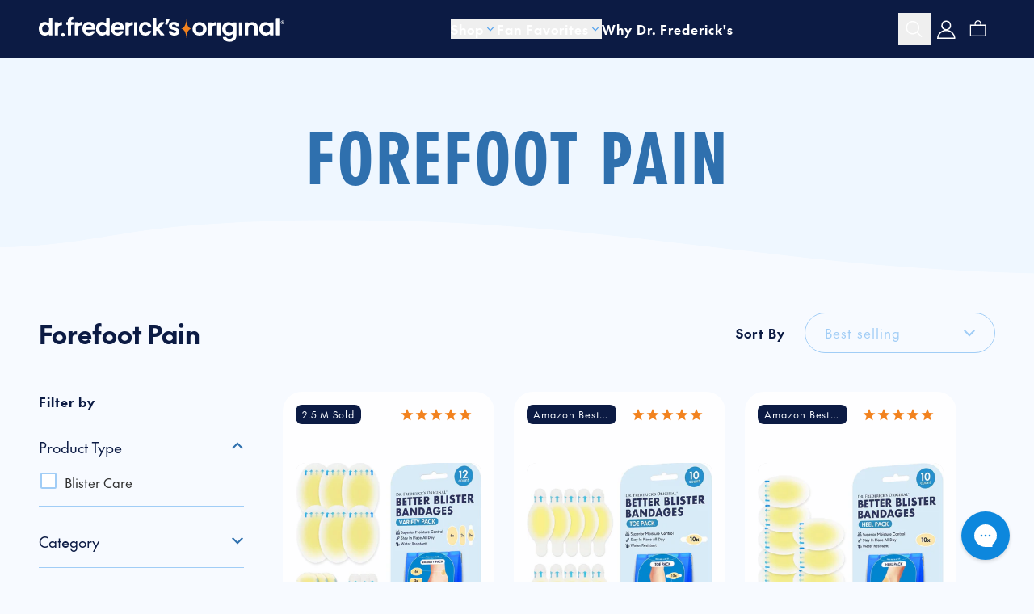

--- FILE ---
content_type: text/html; charset=utf-8
request_url: https://drfredericksoriginal.com/collections/forefoot-pain/toe-pain
body_size: 69017
content:
<!doctype html>
<html class='js' lang='en'>
  <head>
    <meta charset='utf-8'>
    <meta http-equiv='X-UA-Compatible' content='IE=edge'>
    <meta name='viewport' content='width=device-width,initial-scale=1'>
    <meta name='theme-color' content=''>
    <link rel='canonical' href='https://drfredericksoriginal.com/collections/forefoot-pain/toe-pain'><link rel='icon' type='image/png' href='//drfredericksoriginal.com/cdn/shop/files/favicon-32x32_f47cc4cc-9b7d-4657-9320-3c91dd78e22c.png?crop=center&height=32&v=1760539130&width=32'><link rel='preconnect' href='https://fonts.shopifycdn.com' crossorigin><title>
      Forefoot Pain
 &ndash; tagged "toe-pain" &ndash; Dr. Frederick&#39;s Original</title>

    

    

    

<meta property="og:site_name" content="Dr. Frederick&#39;s Original">
<meta property="og:url" content="https://drfredericksoriginal.com/collections/forefoot-pain/toe-pain">
<meta property="og:title" content="Forefoot Pain">
<meta property="og:type" content="website">
<meta property="og:description" content="We started Dr. Frederick&#39;s Original to help you take control of your health from the seemingly minor issues holding you back. Life is best lived feeling in control of your health."><meta name="twitter:site" content="@https://x.com/DocFredOriginal"><meta name="twitter:card" content="summary_large_image">
<meta name="twitter:title" content="Forefoot Pain">
<meta name="twitter:description" content="We started Dr. Frederick&#39;s Original to help you take control of your health from the seemingly minor issues holding you back. Life is best lived feeling in control of your health.">


    
    <script src='https://cdn.jsdelivr.net/npm/embla-carousel/embla-carousel.umd.js' defer='defer'></script>
    <script
      src='https://cdn.jsdelivr.net/npm/embla-carousel-autoplay/embla-carousel-autoplay.umd.js'
      defer='defer'
    ></script>
    <script src='https://unpkg.com/embla-carousel-fade/embla-carousel-fade.umd.js' defer='defer'></script>
    <script src='https://unpkg.com/embla-carousel-auto-height/embla-carousel-auto-height.umd.js'></script>
    <script src='//drfredericksoriginal.com/cdn/shop/t/67/assets/alpinejs-collapse.js?v=126696108655556234151762436856' defer='defer'></script>
    <script src='//drfredericksoriginal.com/cdn/shop/t/67/assets/alpine.js?v=107777441087021376341762436855' defer='defer'></script>
    <script src='//drfredericksoriginal.com/cdn/shop/t/67/assets/constants.js?v=132983761750457495441762436856' defer='defer'></script>
    <script src='//drfredericksoriginal.com/cdn/shop/t/67/assets/pubsub.js?v=158357773527763999511762436857' defer='defer'></script>
    <script src='//drfredericksoriginal.com/cdn/shop/t/67/assets/global.js?v=96835002917258903431762436856' defer='defer'></script>
    <script src='//drfredericksoriginal.com/cdn/shop/t/67/assets/details-disclosure.js?v=93712215219869602221762436857' defer='defer'></script>
    <script src='//drfredericksoriginal.com/cdn/shop/t/67/assets/details-modal.js?v=81619562663247225111762436858' defer='defer'></script>
    <script src='//drfredericksoriginal.com/cdn/shop/t/67/assets/search-form.js?v=73265111445816803601762436858' defer='defer'></script><script src='//drfredericksoriginal.com/cdn/shop/t/67/assets/animations.js?v=104460364958122336751762436856' defer='defer' type='module'></script><script src='//drfredericksoriginal.com/cdn/shop/t/67/assets/drfred-el.js?v=178206819327997862101762436859' defer='defer' type='module'></script>
    <script src='//drfredericksoriginal.com/cdn/shop/t/67/assets/drfred-video.js?v=44096868774702981811762436857' defer='defer' type='module'></script>
    <script src='//drfredericksoriginal.com/cdn/shop/t/67/assets/art-direction.js?v=74864170272914179141762436858' defer='defer' type='module'></script>
    <script src='//drfredericksoriginal.com/cdn/shop/t/67/assets/embla.js?v=64612338337252753251762436855' defer='defer' type='module'></script>

    <script>window.performance && window.performance.mark && window.performance.mark('shopify.content_for_header.start');</script><meta name="google-site-verification" content="rx2Jig4UMkYp10Gbg1jnJn_FTIoWTfwI-J6dEFa1LQM">
<meta id="shopify-digital-wallet" name="shopify-digital-wallet" content="/6451396726/digital_wallets/dialog">
<meta name="shopify-checkout-api-token" content="24b00856107c04ad6289c206a7b7cc7c">
<meta id="in-context-paypal-metadata" data-shop-id="6451396726" data-venmo-supported="false" data-environment="production" data-locale="en_US" data-paypal-v4="true" data-currency="USD">
<link rel="alternate" type="application/atom+xml" title="Feed" href="/collections/forefoot-pain/toe-pain.atom" />
<link rel="alternate" type="application/json+oembed" href="https://drfredericksoriginal.com/collections/forefoot-pain/toe-pain.oembed">
<script async="async" src="/checkouts/internal/preloads.js?locale=en-US"></script>
<link rel="preconnect" href="https://shop.app" crossorigin="anonymous">
<script async="async" src="https://shop.app/checkouts/internal/preloads.js?locale=en-US&shop_id=6451396726" crossorigin="anonymous"></script>
<script id="apple-pay-shop-capabilities" type="application/json">{"shopId":6451396726,"countryCode":"US","currencyCode":"USD","merchantCapabilities":["supports3DS"],"merchantId":"gid:\/\/shopify\/Shop\/6451396726","merchantName":"Dr. Frederick's Original","requiredBillingContactFields":["postalAddress","email","phone"],"requiredShippingContactFields":["postalAddress","email","phone"],"shippingType":"shipping","supportedNetworks":["visa","masterCard","amex","discover","elo","jcb"],"total":{"type":"pending","label":"Dr. Frederick's Original","amount":"1.00"},"shopifyPaymentsEnabled":true,"supportsSubscriptions":true}</script>
<script id="shopify-features" type="application/json">{"accessToken":"24b00856107c04ad6289c206a7b7cc7c","betas":["rich-media-storefront-analytics"],"domain":"drfredericksoriginal.com","predictiveSearch":true,"shopId":6451396726,"locale":"en"}</script>
<script>var Shopify = Shopify || {};
Shopify.shop = "dr-fredericks-original.myshopify.com";
Shopify.locale = "en";
Shopify.currency = {"active":"USD","rate":"1.0"};
Shopify.country = "US";
Shopify.theme = {"name":"B\u0026P Github - Main Branch","id":156247163095,"schema_name":"Dawn","schema_version":"15.2.0","theme_store_id":null,"role":"main"};
Shopify.theme.handle = "null";
Shopify.theme.style = {"id":null,"handle":null};
Shopify.cdnHost = "drfredericksoriginal.com/cdn";
Shopify.routes = Shopify.routes || {};
Shopify.routes.root = "/";</script>
<script type="module">!function(o){(o.Shopify=o.Shopify||{}).modules=!0}(window);</script>
<script>!function(o){function n(){var o=[];function n(){o.push(Array.prototype.slice.apply(arguments))}return n.q=o,n}var t=o.Shopify=o.Shopify||{};t.loadFeatures=n(),t.autoloadFeatures=n()}(window);</script>
<script>
  window.ShopifyPay = window.ShopifyPay || {};
  window.ShopifyPay.apiHost = "shop.app\/pay";
  window.ShopifyPay.redirectState = null;
</script>
<script id="shop-js-analytics" type="application/json">{"pageType":"collection"}</script>
<script defer="defer" async type="module" src="//drfredericksoriginal.com/cdn/shopifycloud/shop-js/modules/v2/client.init-shop-cart-sync_BdyHc3Nr.en.esm.js"></script>
<script defer="defer" async type="module" src="//drfredericksoriginal.com/cdn/shopifycloud/shop-js/modules/v2/chunk.common_Daul8nwZ.esm.js"></script>
<script type="module">
  await import("//drfredericksoriginal.com/cdn/shopifycloud/shop-js/modules/v2/client.init-shop-cart-sync_BdyHc3Nr.en.esm.js");
await import("//drfredericksoriginal.com/cdn/shopifycloud/shop-js/modules/v2/chunk.common_Daul8nwZ.esm.js");

  window.Shopify.SignInWithShop?.initShopCartSync?.({"fedCMEnabled":true,"windoidEnabled":true});

</script>
<script>
  window.Shopify = window.Shopify || {};
  if (!window.Shopify.featureAssets) window.Shopify.featureAssets = {};
  window.Shopify.featureAssets['shop-js'] = {"shop-cart-sync":["modules/v2/client.shop-cart-sync_QYOiDySF.en.esm.js","modules/v2/chunk.common_Daul8nwZ.esm.js"],"init-fed-cm":["modules/v2/client.init-fed-cm_DchLp9rc.en.esm.js","modules/v2/chunk.common_Daul8nwZ.esm.js"],"shop-button":["modules/v2/client.shop-button_OV7bAJc5.en.esm.js","modules/v2/chunk.common_Daul8nwZ.esm.js"],"init-windoid":["modules/v2/client.init-windoid_DwxFKQ8e.en.esm.js","modules/v2/chunk.common_Daul8nwZ.esm.js"],"shop-cash-offers":["modules/v2/client.shop-cash-offers_DWtL6Bq3.en.esm.js","modules/v2/chunk.common_Daul8nwZ.esm.js","modules/v2/chunk.modal_CQq8HTM6.esm.js"],"shop-toast-manager":["modules/v2/client.shop-toast-manager_CX9r1SjA.en.esm.js","modules/v2/chunk.common_Daul8nwZ.esm.js"],"init-shop-email-lookup-coordinator":["modules/v2/client.init-shop-email-lookup-coordinator_UhKnw74l.en.esm.js","modules/v2/chunk.common_Daul8nwZ.esm.js"],"pay-button":["modules/v2/client.pay-button_DzxNnLDY.en.esm.js","modules/v2/chunk.common_Daul8nwZ.esm.js"],"avatar":["modules/v2/client.avatar_BTnouDA3.en.esm.js"],"init-shop-cart-sync":["modules/v2/client.init-shop-cart-sync_BdyHc3Nr.en.esm.js","modules/v2/chunk.common_Daul8nwZ.esm.js"],"shop-login-button":["modules/v2/client.shop-login-button_D8B466_1.en.esm.js","modules/v2/chunk.common_Daul8nwZ.esm.js","modules/v2/chunk.modal_CQq8HTM6.esm.js"],"init-customer-accounts-sign-up":["modules/v2/client.init-customer-accounts-sign-up_C8fpPm4i.en.esm.js","modules/v2/client.shop-login-button_D8B466_1.en.esm.js","modules/v2/chunk.common_Daul8nwZ.esm.js","modules/v2/chunk.modal_CQq8HTM6.esm.js"],"init-shop-for-new-customer-accounts":["modules/v2/client.init-shop-for-new-customer-accounts_CVTO0Ztu.en.esm.js","modules/v2/client.shop-login-button_D8B466_1.en.esm.js","modules/v2/chunk.common_Daul8nwZ.esm.js","modules/v2/chunk.modal_CQq8HTM6.esm.js"],"init-customer-accounts":["modules/v2/client.init-customer-accounts_dRgKMfrE.en.esm.js","modules/v2/client.shop-login-button_D8B466_1.en.esm.js","modules/v2/chunk.common_Daul8nwZ.esm.js","modules/v2/chunk.modal_CQq8HTM6.esm.js"],"shop-follow-button":["modules/v2/client.shop-follow-button_CkZpjEct.en.esm.js","modules/v2/chunk.common_Daul8nwZ.esm.js","modules/v2/chunk.modal_CQq8HTM6.esm.js"],"lead-capture":["modules/v2/client.lead-capture_BntHBhfp.en.esm.js","modules/v2/chunk.common_Daul8nwZ.esm.js","modules/v2/chunk.modal_CQq8HTM6.esm.js"],"checkout-modal":["modules/v2/client.checkout-modal_CfxcYbTm.en.esm.js","modules/v2/chunk.common_Daul8nwZ.esm.js","modules/v2/chunk.modal_CQq8HTM6.esm.js"],"shop-login":["modules/v2/client.shop-login_Da4GZ2H6.en.esm.js","modules/v2/chunk.common_Daul8nwZ.esm.js","modules/v2/chunk.modal_CQq8HTM6.esm.js"],"payment-terms":["modules/v2/client.payment-terms_MV4M3zvL.en.esm.js","modules/v2/chunk.common_Daul8nwZ.esm.js","modules/v2/chunk.modal_CQq8HTM6.esm.js"]};
</script>
<script>(function() {
  var isLoaded = false;
  function asyncLoad() {
    if (isLoaded) return;
    isLoaded = true;
    var urls = ["https:\/\/static.rechargecdn.com\/static\/js\/recharge.js?shop=dr-fredericks-original.myshopify.com","https:\/\/js.smile.io\/v1\/smile-shopify.js?shop=dr-fredericks-original.myshopify.com","https:\/\/sales-notification-cdn.makeprosimp.com\/v1\/published\/3097\/447458ff1f0c4ba8b74f8f75d3236883\/6612\/app.js?v=1\u0026shop=dr-fredericks-original.myshopify.com","https:\/\/cdn1.stamped.io\/files\/widget.min.js?shop=dr-fredericks-original.myshopify.com","https:\/\/api.opmnstr.com\/shopify\/embed\/?shop=dr-fredericks-original.myshopify.com","https:\/\/config.gorgias.chat\/bundle-loader\/01GYCC5GGZNJXTMPDRCFVS67PJ?source=shopify1click\u0026shop=dr-fredericks-original.myshopify.com","https:\/\/api.fastbundle.co\/scripts\/src.js?shop=dr-fredericks-original.myshopify.com","https:\/\/sdk.postscript.io\/sdk-script-loader.bundle.js?shopId=7288\u0026shop=dr-fredericks-original.myshopify.com","https:\/\/cdn.9gtb.com\/loader.js?g_cvt_id=8f01780f-2bc5-4e48-b072-5fd0ec203dcf\u0026shop=dr-fredericks-original.myshopify.com"];
    for (var i = 0; i < urls.length; i++) {
      var s = document.createElement('script');
      s.type = 'text/javascript';
      s.async = true;
      s.src = urls[i];
      var x = document.getElementsByTagName('script')[0];
      x.parentNode.insertBefore(s, x);
    }
  };
  if(window.attachEvent) {
    window.attachEvent('onload', asyncLoad);
  } else {
    window.addEventListener('load', asyncLoad, false);
  }
})();</script>
<script id="__st">var __st={"a":6451396726,"offset":-21600,"reqid":"ce36a361-8715-47e4-af23-7488dd98581e-1769013569","pageurl":"drfredericksoriginal.com\/collections\/forefoot-pain\/toe-pain","u":"c7975a35fc1e","p":"collection","rtyp":"collection","rid":81879859318};</script>
<script>window.ShopifyPaypalV4VisibilityTracking = true;</script>
<script id="captcha-bootstrap">!function(){'use strict';const t='contact',e='account',n='new_comment',o=[[t,t],['blogs',n],['comments',n],[t,'customer']],c=[[e,'customer_login'],[e,'guest_login'],[e,'recover_customer_password'],[e,'create_customer']],r=t=>t.map((([t,e])=>`form[action*='/${t}']:not([data-nocaptcha='true']) input[name='form_type'][value='${e}']`)).join(','),a=t=>()=>t?[...document.querySelectorAll(t)].map((t=>t.form)):[];function s(){const t=[...o],e=r(t);return a(e)}const i='password',u='form_key',d=['recaptcha-v3-token','g-recaptcha-response','h-captcha-response',i],f=()=>{try{return window.sessionStorage}catch{return}},m='__shopify_v',_=t=>t.elements[u];function p(t,e,n=!1){try{const o=window.sessionStorage,c=JSON.parse(o.getItem(e)),{data:r}=function(t){const{data:e,action:n}=t;return t[m]||n?{data:e,action:n}:{data:t,action:n}}(c);for(const[e,n]of Object.entries(r))t.elements[e]&&(t.elements[e].value=n);n&&o.removeItem(e)}catch(o){console.error('form repopulation failed',{error:o})}}const l='form_type',E='cptcha';function T(t){t.dataset[E]=!0}const w=window,h=w.document,L='Shopify',v='ce_forms',y='captcha';let A=!1;((t,e)=>{const n=(g='f06e6c50-85a8-45c8-87d0-21a2b65856fe',I='https://cdn.shopify.com/shopifycloud/storefront-forms-hcaptcha/ce_storefront_forms_captcha_hcaptcha.v1.5.2.iife.js',D={infoText:'Protected by hCaptcha',privacyText:'Privacy',termsText:'Terms'},(t,e,n)=>{const o=w[L][v],c=o.bindForm;if(c)return c(t,g,e,D).then(n);var r;o.q.push([[t,g,e,D],n]),r=I,A||(h.body.append(Object.assign(h.createElement('script'),{id:'captcha-provider',async:!0,src:r})),A=!0)});var g,I,D;w[L]=w[L]||{},w[L][v]=w[L][v]||{},w[L][v].q=[],w[L][y]=w[L][y]||{},w[L][y].protect=function(t,e){n(t,void 0,e),T(t)},Object.freeze(w[L][y]),function(t,e,n,w,h,L){const[v,y,A,g]=function(t,e,n){const i=e?o:[],u=t?c:[],d=[...i,...u],f=r(d),m=r(i),_=r(d.filter((([t,e])=>n.includes(e))));return[a(f),a(m),a(_),s()]}(w,h,L),I=t=>{const e=t.target;return e instanceof HTMLFormElement?e:e&&e.form},D=t=>v().includes(t);t.addEventListener('submit',(t=>{const e=I(t);if(!e)return;const n=D(e)&&!e.dataset.hcaptchaBound&&!e.dataset.recaptchaBound,o=_(e),c=g().includes(e)&&(!o||!o.value);(n||c)&&t.preventDefault(),c&&!n&&(function(t){try{if(!f())return;!function(t){const e=f();if(!e)return;const n=_(t);if(!n)return;const o=n.value;o&&e.removeItem(o)}(t);const e=Array.from(Array(32),(()=>Math.random().toString(36)[2])).join('');!function(t,e){_(t)||t.append(Object.assign(document.createElement('input'),{type:'hidden',name:u})),t.elements[u].value=e}(t,e),function(t,e){const n=f();if(!n)return;const o=[...t.querySelectorAll(`input[type='${i}']`)].map((({name:t})=>t)),c=[...d,...o],r={};for(const[a,s]of new FormData(t).entries())c.includes(a)||(r[a]=s);n.setItem(e,JSON.stringify({[m]:1,action:t.action,data:r}))}(t,e)}catch(e){console.error('failed to persist form',e)}}(e),e.submit())}));const S=(t,e)=>{t&&!t.dataset[E]&&(n(t,e.some((e=>e===t))),T(t))};for(const o of['focusin','change'])t.addEventListener(o,(t=>{const e=I(t);D(e)&&S(e,y())}));const B=e.get('form_key'),M=e.get(l),P=B&&M;t.addEventListener('DOMContentLoaded',(()=>{const t=y();if(P)for(const e of t)e.elements[l].value===M&&p(e,B);[...new Set([...A(),...v().filter((t=>'true'===t.dataset.shopifyCaptcha))])].forEach((e=>S(e,t)))}))}(h,new URLSearchParams(w.location.search),n,t,e,['guest_login'])})(!0,!1)}();</script>
<script integrity="sha256-4kQ18oKyAcykRKYeNunJcIwy7WH5gtpwJnB7kiuLZ1E=" data-source-attribution="shopify.loadfeatures" defer="defer" src="//drfredericksoriginal.com/cdn/shopifycloud/storefront/assets/storefront/load_feature-a0a9edcb.js" crossorigin="anonymous"></script>
<script crossorigin="anonymous" defer="defer" src="//drfredericksoriginal.com/cdn/shopifycloud/storefront/assets/shopify_pay/storefront-65b4c6d7.js?v=20250812"></script>
<script data-source-attribution="shopify.dynamic_checkout.dynamic.init">var Shopify=Shopify||{};Shopify.PaymentButton=Shopify.PaymentButton||{isStorefrontPortableWallets:!0,init:function(){window.Shopify.PaymentButton.init=function(){};var t=document.createElement("script");t.src="https://drfredericksoriginal.com/cdn/shopifycloud/portable-wallets/latest/portable-wallets.en.js",t.type="module",document.head.appendChild(t)}};
</script>
<script data-source-attribution="shopify.dynamic_checkout.buyer_consent">
  function portableWalletsHideBuyerConsent(e){var t=document.getElementById("shopify-buyer-consent"),n=document.getElementById("shopify-subscription-policy-button");t&&n&&(t.classList.add("hidden"),t.setAttribute("aria-hidden","true"),n.removeEventListener("click",e))}function portableWalletsShowBuyerConsent(e){var t=document.getElementById("shopify-buyer-consent"),n=document.getElementById("shopify-subscription-policy-button");t&&n&&(t.classList.remove("hidden"),t.removeAttribute("aria-hidden"),n.addEventListener("click",e))}window.Shopify?.PaymentButton&&(window.Shopify.PaymentButton.hideBuyerConsent=portableWalletsHideBuyerConsent,window.Shopify.PaymentButton.showBuyerConsent=portableWalletsShowBuyerConsent);
</script>
<script data-source-attribution="shopify.dynamic_checkout.cart.bootstrap">document.addEventListener("DOMContentLoaded",(function(){function t(){return document.querySelector("shopify-accelerated-checkout-cart, shopify-accelerated-checkout")}if(t())Shopify.PaymentButton.init();else{new MutationObserver((function(e,n){t()&&(Shopify.PaymentButton.init(),n.disconnect())})).observe(document.body,{childList:!0,subtree:!0})}}));
</script>
<link id="shopify-accelerated-checkout-styles" rel="stylesheet" media="screen" href="https://drfredericksoriginal.com/cdn/shopifycloud/portable-wallets/latest/accelerated-checkout-backwards-compat.css" crossorigin="anonymous">
<style id="shopify-accelerated-checkout-cart">
        #shopify-buyer-consent {
  margin-top: 1em;
  display: inline-block;
  width: 100%;
}

#shopify-buyer-consent.hidden {
  display: none;
}

#shopify-subscription-policy-button {
  background: none;
  border: none;
  padding: 0;
  text-decoration: underline;
  font-size: inherit;
  cursor: pointer;
}

#shopify-subscription-policy-button::before {
  box-shadow: none;
}

      </style>

<script>window.performance && window.performance.mark && window.performance.mark('shopify.content_for_header.end');</script>


    <style data-shopify>
      @font-face {
  font-family: Assistant;
  font-weight: 400;
  font-style: normal;
  font-display: swap;
  src: url("//drfredericksoriginal.com/cdn/fonts/assistant/assistant_n4.9120912a469cad1cc292572851508ca49d12e768.woff2") format("woff2"),
       url("//drfredericksoriginal.com/cdn/fonts/assistant/assistant_n4.6e9875ce64e0fefcd3f4446b7ec9036b3ddd2985.woff") format("woff");
}

      @font-face {
  font-family: Assistant;
  font-weight: 700;
  font-style: normal;
  font-display: swap;
  src: url("//drfredericksoriginal.com/cdn/fonts/assistant/assistant_n7.bf44452348ec8b8efa3aa3068825305886b1c83c.woff2") format("woff2"),
       url("//drfredericksoriginal.com/cdn/fonts/assistant/assistant_n7.0c887fee83f6b3bda822f1150b912c72da0f7b64.woff") format("woff");
}

      
      
      @font-face {
  font-family: Assistant;
  font-weight: 400;
  font-style: normal;
  font-display: swap;
  src: url("//drfredericksoriginal.com/cdn/fonts/assistant/assistant_n4.9120912a469cad1cc292572851508ca49d12e768.woff2") format("woff2"),
       url("//drfredericksoriginal.com/cdn/fonts/assistant/assistant_n4.6e9875ce64e0fefcd3f4446b7ec9036b3ddd2985.woff") format("woff");
}


      
        :root,
        .color-scheme-1 {
          --color-background: 247,250,255;
        
          --gradient-background: #f7faff;
        

        

        --color-foreground: 46,46,46;
        --color-heading: 12,27,68;
        --color-line-height: 161,205,246;
        --color-subheading: 12,27,68;
        --color-background-contrast: 120,170,255;
        --color-card-background: 255,255,255;
        --color-card-background-hover: 161,205,246;
        --color-card-border: 161,205,246;
        --color-shadow: 12,20,53;
        --color-button: 12,27,68;
        --color-button-text: 255,255,255;
        --color-secondary-button: 47,112,174;
        --color-secondary-button-text: 255,255,255;
        --color-link: 255,255,255;
        --color-badge-foreground: 46,46,46;
        --color-badge-background: 247,250,255;
        --color-badge-border: 46,46,46;
        --payment-terms-background-color: rgb(247 250 255);
      }
      
        
        .color-scheme-2 {
          --color-background: 243,243,243;
        
          --gradient-background: #f3f3f3;
        

        

        --color-foreground: 18,18,18;
        --color-heading: 12,27,68;
        --color-line-height: 161,205,246;
        --color-subheading: 12,27,68;
        --color-background-contrast: 179,179,179;
        --color-card-background: 255,255,255;
        --color-card-background-hover: 161,205,246;
        --color-card-border: 161,205,246;
        --color-shadow: 18,18,18;
        --color-button: 12,27,68;
        --color-button-text: 255,255,255;
        --color-secondary-button: 47,112,174;
        --color-secondary-button-text: 18,18,18;
        --color-link: 18,18,18;
        --color-badge-foreground: 18,18,18;
        --color-badge-background: 243,243,243;
        --color-badge-border: 18,18,18;
        --payment-terms-background-color: rgb(243 243 243);
      }
      
        
        .color-scheme-3 {
          --color-background: 36,40,51;
        
          --gradient-background: #242833;
        

        

        --color-foreground: 255,255,255;
        --color-heading: 12,27,68;
        --color-line-height: 161,205,246;
        --color-subheading: 12,27,68;
        --color-background-contrast: 47,52,66;
        --color-card-background: 255,255,255;
        --color-card-background-hover: 161,205,246;
        --color-card-border: 161,205,246;
        --color-shadow: 18,18,18;
        --color-button: 12,27,68;
        --color-button-text: 255,255,255;
        --color-secondary-button: 47,112,174;
        --color-secondary-button-text: 255,255,255;
        --color-link: 255,255,255;
        --color-badge-foreground: 255,255,255;
        --color-badge-background: 36,40,51;
        --color-badge-border: 255,255,255;
        --payment-terms-background-color: rgb(36 40 51);
      }
      
        
        .color-scheme-4 {
          --color-background: 18,18,18;
        
          --gradient-background: #121212;
        

        

        --color-foreground: 255,255,255;
        --color-heading: 12,27,68;
        --color-line-height: 161,205,246;
        --color-subheading: 12,27,68;
        --color-background-contrast: 146,146,146;
        --color-card-background: 255,255,255;
        --color-card-background-hover: 161,205,246;
        --color-card-border: 161,205,246;
        --color-shadow: 18,18,18;
        --color-button: 12,27,68;
        --color-button-text: 255,255,255;
        --color-secondary-button: 47,112,174;
        --color-secondary-button-text: 255,255,255;
        --color-link: 255,255,255;
        --color-badge-foreground: 255,255,255;
        --color-badge-background: 18,18,18;
        --color-badge-border: 255,255,255;
        --payment-terms-background-color: rgb(18 18 18);
      }
      
        
        .color-scheme-5 {
          --color-background: 83,162,237;
        
          --gradient-background: #53a2ed;
        

        

        --color-foreground: 255,255,255;
        --color-heading: 255,255,255;
        --color-line-height: 161,205,246;
        --color-subheading: 12,27,68;
        --color-background-contrast: 18,98,174;
        --color-card-background: 255,255,255;
        --color-card-background-hover: 161,205,246;
        --color-card-border: 161,205,246;
        --color-shadow: 18,18,18;
        --color-button: 12,27,68;
        --color-button-text: 255,255,255;
        --color-secondary-button: 47,112,174;
        --color-secondary-button-text: 255,255,255;
        --color-link: 255,255,255;
        --color-badge-foreground: 255,255,255;
        --color-badge-background: 83,162,237;
        --color-badge-border: 255,255,255;
        --payment-terms-background-color: rgb(83 162 237);
      }
      
        
        .color-scheme-96e4d2b4-9f2d-43de-a7ad-6881b4e7cca3 {
          --color-background: 239,247,255;
        
          --gradient-background: #eff7ff;
        

        

        --color-foreground: 12,20,53;
        --color-heading: 12,27,68;
        --color-line-height: 161,205,246;
        --color-subheading: 47,112,174;
        --color-background-contrast: 112,183,255;
        --color-card-background: 255,255,255;
        --color-card-background-hover: 161,205,246;
        --color-card-border: 161,205,246;
        --color-shadow: 12,20,53;
        --color-button: 12,27,68;
        --color-button-text: 255,255,255;
        --color-secondary-button: 47,112,174;
        --color-secondary-button-text: 255,255,255;
        --color-link: 255,255,255;
        --color-badge-foreground: 12,20,53;
        --color-badge-background: 239,247,255;
        --color-badge-border: 12,20,53;
        --payment-terms-background-color: rgb(239 247 255);
      }
      
        
        .color-scheme-c69dd791-b6b2-460a-b083-4cabc6d6f617 {
          --color-background: 253,245,227;
        
          --gradient-background: #fdf5e3;
        

        

        --color-foreground: 12,20,53;
        --color-heading: 220,76,34;
        --color-line-height: 161,205,246;
        --color-subheading: 47,112,174;
        --color-background-contrast: 245,203,108;
        --color-card-background: 255,255,255;
        --color-card-background-hover: 161,205,246;
        --color-card-border: 161,205,246;
        --color-shadow: 12,20,53;
        --color-button: 12,27,68;
        --color-button-text: 255,255,255;
        --color-secondary-button: 47,112,174;
        --color-secondary-button-text: 255,255,255;
        --color-link: 255,255,255;
        --color-badge-foreground: 12,20,53;
        --color-badge-background: 253,245,227;
        --color-badge-border: 12,20,53;
        --payment-terms-background-color: rgb(253 245 227);
      }
      
        
        .color-scheme-b5660735-c2f7-4486-80c3-4402219f1fbd {
          --color-background: 243,130,30;
        
          --gradient-background: #f3821e;
        

        

        --color-foreground: 255,255,255;
        --color-heading: 255,255,255;
        --color-line-height: 12,27,68;
        --color-subheading: 12,27,68;
        --color-background-contrast: 138,69,7;
        --color-card-background: 255,255,255;
        --color-card-background-hover: 12,27,68;
        --color-card-border: 12,27,68;
        --color-shadow: 12,20,53;
        --color-button: 220,76,34;
        --color-button-text: 255,255,255;
        --color-secondary-button: 220,76,34;
        --color-secondary-button-text: 255,255,255;
        --color-link: 255,255,255;
        --color-badge-foreground: 255,255,255;
        --color-badge-background: 243,130,30;
        --color-badge-border: 255,255,255;
        --payment-terms-background-color: rgb(243 130 30);
      }
      
        
        .color-scheme-fa6b7e18-b5ed-4a08-8d62-34c0613994f9 {
          --color-background: 255,255,255;
        
          --gradient-background: #ffffff;
        

        

        --color-foreground: 138,138,138;
        --color-heading: 83,162,237;
        --color-line-height: 161,205,246;
        --color-subheading: 12,27,68;
        --color-background-contrast: 191,191,191;
        --color-card-background: 255,255,255;
        --color-card-background-hover: 161,205,246;
        --color-card-border: 161,205,246;
        --color-shadow: 12,20,53;
        --color-button: 220,76,34;
        --color-button-text: 255,255,255;
        --color-secondary-button: 220,76,34;
        --color-secondary-button-text: 255,255,255;
        --color-link: 255,255,255;
        --color-badge-foreground: 138,138,138;
        --color-badge-background: 255,255,255;
        --color-badge-border: 138,138,138;
        --payment-terms-background-color: rgb(255 255 255);
      }
      
        
        .color-scheme-a468cf44-e4e3-4a8d-a41a-77d67b69f317 {
          --color-background: 235,247,252;
        
          --gradient-background: #ebf7fc;
        

        

        --color-foreground: 12,27,68;
        --color-heading: 236,247,247;
        --color-line-height: 161,205,246;
        --color-subheading: 18,18,18;
        --color-background-contrast: 124,203,235;
        --color-card-background: 64,172,172;
        --color-card-background-hover: 161,205,246;
        --color-card-border: 161,205,246;
        --color-shadow: 12,20,53;
        --color-button: 12,27,68;
        --color-button-text: 255,255,255;
        --color-secondary-button: 47,112,174;
        --color-secondary-button-text: 255,255,255;
        --color-link: 255,255,255;
        --color-badge-foreground: 12,27,68;
        --color-badge-background: 235,247,252;
        --color-badge-border: 12,27,68;
        --payment-terms-background-color: rgb(235 247 252);
      }
      
        
        .color-scheme-6b60b4c2-d072-4797-80a2-c5741c2bdd89 {
          --color-background: 248,250,255;
        
          --gradient-background: #f8faff;
        

        

        --color-foreground: 236,247,247;
        --color-heading: 188,200,233;
        --color-line-height: 161,205,246;
        --color-subheading: 47,112,174;
        --color-background-contrast: 120,159,255;
        --color-card-background: 255,255,255;
        --color-card-background-hover: 161,205,246;
        --color-card-border: 248,250,255;
        --color-shadow: 18,18,18;
        --color-button: 12,27,68;
        --color-button-text: 255,255,255;
        --color-secondary-button: 47,112,174;
        --color-secondary-button-text: 255,255,255;
        --color-link: 255,255,255;
        --color-badge-foreground: 236,247,247;
        --color-badge-background: 248,250,255;
        --color-badge-border: 236,247,247;
        --payment-terms-background-color: rgb(248 250 255);
      }
      
        
        .color-scheme-01ca928d-dae1-4ee2-956e-04b2a968431d {
          --color-background: 236,247,247;
        
          --gradient-background: #ecf7f7;
        

        

        --color-foreground: 12,20,53;
        --color-heading: 35,95,110;
        --color-line-height: 161,205,246;
        --color-subheading: 35,95,110;
        --color-background-contrast: 146,209,209;
        --color-card-background: 255,255,255;
        --color-card-background-hover: 161,205,246;
        --color-card-border: 161,205,246;
        --color-shadow: 12,20,53;
        --color-button: 12,27,68;
        --color-button-text: 255,255,255;
        --color-secondary-button: 47,112,174;
        --color-secondary-button-text: 255,255,255;
        --color-link: 255,255,255;
        --color-badge-foreground: 12,20,53;
        --color-badge-background: 236,247,247;
        --color-badge-border: 12,20,53;
        --payment-terms-background-color: rgb(236 247 247);
      }
      
        
        .color-scheme-0065a7fe-9ca8-4e2b-9cdb-82428e479fd0 {
          --color-background: 253,245,227;
        
          --gradient-background: #fdf5e3;
        

        

        --color-foreground: 12,20,53;
        --color-heading: 12,27,68;
        --color-line-height: 161,205,246;
        --color-subheading: 46,46,46;
        --color-background-contrast: 245,203,108;
        --color-card-background: 255,255,255;
        --color-card-background-hover: 161,205,246;
        --color-card-border: 161,205,246;
        --color-shadow: 12,20,53;
        --color-button: 12,27,68;
        --color-button-text: 255,255,255;
        --color-secondary-button: 47,112,174;
        --color-secondary-button-text: 255,255,255;
        --color-link: 255,255,255;
        --color-badge-foreground: 12,20,53;
        --color-badge-background: 253,245,227;
        --color-badge-border: 12,20,53;
        --payment-terms-background-color: rgb(253 245 227);
      }
      
        
        .color-scheme-a0933ef3-8d38-4185-b904-169b6ddcbec7 {
          --color-background: 247,250,255;
        
          --gradient-background: #f7faff;
        

        

        --color-foreground: 253,245,227;
        --color-heading: 192,202,230;
        --color-line-height: 161,205,246;
        --color-subheading: 94,134,172;
        --color-background-contrast: 120,170,255;
        --color-card-background: 255,255,255;
        --color-card-background-hover: 161,205,246;
        --color-card-border: 161,205,246;
        --color-shadow: 12,20,53;
        --color-button: 180,180,180;
        --color-button-text: 255,255,255;
        --color-secondary-button: 47,112,174;
        --color-secondary-button-text: 255,255,255;
        --color-link: 255,255,255;
        --color-badge-foreground: 253,245,227;
        --color-badge-background: 247,250,255;
        --color-badge-border: 253,245,227;
        --payment-terms-background-color: rgb(247 250 255);
      }
      
        
        .color-scheme-8fe9e8f2-db59-4cf3-aae3-8ee1d0239dcb {
          --color-background: 12,27,68;
        
          --gradient-background: #0c1b44;
        

        

        --color-foreground: 161,205,246;
        --color-heading: 255,255,255;
        --color-line-height: 161,205,246;
        --color-subheading: 161,205,246;
        --color-background-contrast: 16,36,90;
        --color-card-background: 255,255,255;
        --color-card-background-hover: 161,205,246;
        --color-card-border: 161,205,246;
        --color-shadow: 12,20,53;
        --color-button: 12,27,68;
        --color-button-text: 255,255,255;
        --color-secondary-button: 47,112,174;
        --color-secondary-button-text: 255,255,255;
        --color-link: 255,255,255;
        --color-badge-foreground: 161,205,246;
        --color-badge-background: 12,27,68;
        --color-badge-border: 161,205,246;
        --payment-terms-background-color: rgb(12 27 68);
      }
      
        
        .color-scheme-b44fa1e4-78b3-4488-9d67-7c5237fa04a0 {
          --color-background: 47,112,174;
        
          --gradient-background: #2f70ae;
        

        

        --color-foreground: 0,0,0;
        --color-heading: 255,255,255;
        --color-line-height: 161,205,246;
        --color-subheading: 255,255,255;
        --color-background-contrast: 20,47,74;
        --color-card-background: 255,255,255;
        --color-card-background-hover: 161,205,246;
        --color-card-border: 161,205,246;
        --color-shadow: 12,20,53;
        --color-button: 12,27,68;
        --color-button-text: 255,255,255;
        --color-secondary-button: 47,112,174;
        --color-secondary-button-text: 255,255,255;
        --color-link: 255,255,255;
        --color-badge-foreground: 0,0,0;
        --color-badge-background: 47,112,174;
        --color-badge-border: 0,0,0;
        --payment-terms-background-color: rgb(47 112 174);
      }
      
        
        .color-scheme-69a048da-aef4-4b0a-9641-7479a8f9cf99 {
          --color-background: 247,250,255;
        
          --gradient-background: #f7faff;
        

        

        --color-foreground: 239,247,255;
        --color-heading: 12,27,68;
        --color-line-height: 161,205,246;
        --color-subheading: 46,46,46;
        --color-background-contrast: 120,170,255;
        --color-card-background: 255,255,255;
        --color-card-background-hover: 161,205,246;
        --color-card-border: 161,205,246;
        --color-shadow: 12,20,53;
        --color-button: 12,27,68;
        --color-button-text: 255,255,255;
        --color-secondary-button: 47,112,174;
        --color-secondary-button-text: 255,255,255;
        --color-link: 255,255,255;
        --color-badge-foreground: 239,247,255;
        --color-badge-background: 247,250,255;
        --color-badge-border: 239,247,255;
        --payment-terms-background-color: rgb(247 250 255);
      }
      
        
        .color-scheme-8f51476e-e6e1-4368-bb23-f9b70bd2e64a {
          --color-background: 247,250,255;
        
          --gradient-background: #f7faff;
        

        

        --color-foreground: 11,27,68;
        --color-heading: 11,27,68;
        --color-line-height: 161,205,246;
        --color-subheading: 11,27,68;
        --color-background-contrast: 120,170,255;
        --color-card-background: 255,255,255;
        --color-card-background-hover: 161,205,246;
        --color-card-border: 11,27,68;
        --color-shadow: 11,27,68;
        --color-button: 11,27,68;
        --color-button-text: 255,255,255;
        --color-secondary-button: 47,112,174;
        --color-secondary-button-text: 255,255,255;
        --color-link: 255,255,255;
        --color-badge-foreground: 11,27,68;
        --color-badge-background: 247,250,255;
        --color-badge-border: 11,27,68;
        --payment-terms-background-color: rgb(247 250 255);
      }
      

      body, .color-scheme-1, .color-scheme-2, .color-scheme-3, .color-scheme-4, .color-scheme-5, .color-scheme-96e4d2b4-9f2d-43de-a7ad-6881b4e7cca3, .color-scheme-c69dd791-b6b2-460a-b083-4cabc6d6f617, .color-scheme-b5660735-c2f7-4486-80c3-4402219f1fbd, .color-scheme-fa6b7e18-b5ed-4a08-8d62-34c0613994f9, .color-scheme-a468cf44-e4e3-4a8d-a41a-77d67b69f317, .color-scheme-6b60b4c2-d072-4797-80a2-c5741c2bdd89, .color-scheme-01ca928d-dae1-4ee2-956e-04b2a968431d, .color-scheme-0065a7fe-9ca8-4e2b-9cdb-82428e479fd0, .color-scheme-a0933ef3-8d38-4185-b904-169b6ddcbec7, .color-scheme-8fe9e8f2-db59-4cf3-aae3-8ee1d0239dcb, .color-scheme-b44fa1e4-78b3-4488-9d67-7c5237fa04a0, .color-scheme-69a048da-aef4-4b0a-9641-7479a8f9cf99, .color-scheme-8f51476e-e6e1-4368-bb23-f9b70bd2e64a {
        color: rgba(var(--color-foreground), 1);
        background-color: rgb(var(--color-background));
      }

      :root {
        --font-body-family: Assistant, sans-serif;
        --font-body-style: normal;
        --font-body-weight: 400;
        --font-body-weight-bold: 700;

        --font-heading-family: Assistant, sans-serif;
        --font-heading-style: normal;
        --font-heading-weight: 400;

        --font-body-scale: 1.0;
        --font-heading-scale: 1.0;

        --media-padding: px;
        --media-border-opacity: 0.05;
        --media-border-width: 1px;
        --media-radius: 0px;
        --media-shadow-opacity: 0.0;
        --media-shadow-horizontal-offset: 0px;
        --media-shadow-vertical-offset: 4px;
        --media-shadow-blur-radius: 5px;
        --media-shadow-visible: 0;

        --page-width: 1452px;
        --page-width-margin: 0rem;

        --product-card-image-padding: 0.0rem;
        --product-card-corner-radius: 0.0rem;
        --product-card-text-alignment: left;
        --product-card-border-width: 0.0rem;
        --product-card-border-opacity: 0.1;
        --product-card-shadow-opacity: 0.0;
        --product-card-shadow-visible: 0;
        --product-card-shadow-horizontal-offset: 0.0rem;
        --product-card-shadow-vertical-offset: 0.4rem;
        --product-card-shadow-blur-radius: 0.5rem;

        --collection-card-image-padding: 0.0rem;
        --collection-card-corner-radius: 0.0rem;
        --collection-card-text-alignment: left;
        --collection-card-border-width: 0.0rem;
        --collection-card-border-opacity: 0.1;
        --collection-card-shadow-opacity: 0.0;
        --collection-card-shadow-visible: 0;
        --collection-card-shadow-horizontal-offset: 0.0rem;
        --collection-card-shadow-vertical-offset: 0.4rem;
        --collection-card-shadow-blur-radius: 0.5rem;

        --blog-card-image-padding: 0.0rem;
        --blog-card-corner-radius: 0.0rem;
        --blog-card-text-alignment: left;
        --blog-card-border-width: 0.0rem;
        --blog-card-border-opacity: 0.1;
        --blog-card-shadow-opacity: 0.0;
        --blog-card-shadow-visible: 0;
        --blog-card-shadow-horizontal-offset: 0.0rem;
        --blog-card-shadow-vertical-offset: 0.4rem;
        --blog-card-shadow-blur-radius: 0.5rem;

        --badge-corner-radius: 4.0rem;

        --popup-border-width: 1px;
        --popup-border-opacity: 0.1;
        --popup-corner-radius: 0px;
        --popup-shadow-opacity: 0.05;
        --popup-shadow-horizontal-offset: 0px;
        --popup-shadow-vertical-offset: 4px;
        --popup-shadow-blur-radius: 5px;

        --drawer-border-width: 1px;
        --drawer-border-opacity: 0.1;
        --drawer-shadow-opacity: 0.0;
        --drawer-shadow-horizontal-offset: 0px;
        --drawer-shadow-vertical-offset: 4px;
        --drawer-shadow-blur-radius: 5px;

        --spacing-sections: 48px;

        --grid-desktop-vertical-spacing: 24px;
        --grid-desktop-horizontal-spacing: 24px;
        --grid-mobile-vertical-spacing: 12px;
        --grid-mobile-horizontal-spacing: 12px;

        --text-boxes-border-opacity: 0.1;
        --text-boxes-border-width: 0px;
        --text-boxes-radius: 0px;
        --text-boxes-shadow-opacity: 0.0;
        --text-boxes-shadow-visible: 0;
        --text-boxes-shadow-horizontal-offset: 0px;
        --text-boxes-shadow-vertical-offset: 4px;
        --text-boxes-shadow-blur-radius: 5px;

        --buttons-radius: 40px;
        --buttons-radius-outset: 41px;
        --buttons-border-width: 1px;
        --buttons-border-opacity: 1.0;
        --buttons-shadow-opacity: 0.0;
        --buttons-shadow-visible: 0;
        --buttons-shadow-horizontal-offset: 0px;
        --buttons-shadow-vertical-offset: 4px;
        --buttons-shadow-blur-radius: 5px;
        --buttons-border-offset: 0.3px;

        --inputs-radius: 6px;
        --inputs-border-width: 1px;
        --inputs-border-opacity: 0.55;
        --inputs-shadow-opacity: 0.0;
        --inputs-shadow-horizontal-offset: 0px;
        --inputs-margin-offset: 0px;
        --inputs-shadow-vertical-offset: 4px;
        --inputs-shadow-blur-radius: 5px;
        --inputs-radius-outset: 7px;

        --variant-pills-radius: 40px;
        --variant-pills-border-width: 1px;
        --variant-pills-border-opacity: 0.55;
        --variant-pills-shadow-opacity: 0.0;
        --variant-pills-shadow-horizontal-offset: 0px;
        --variant-pills-shadow-vertical-offset: 4px;
        --variant-pills-shadow-blur-radius: 5px;

        /* Header height variables for fixed header */
        --header-height-mobile: 4rem; /* 64px - logo (32px) + padding (32px) */
        --header-height-desktop: 4.5rem; /* 72px - logo (40px) + padding (32px) */
        --header-height: var(--header-height-mobile);
      }

      @media screen and (min-width: 750px) {
        :root {
          --header-height: var(--header-height-desktop);
        }
      }

      *,
      *::before,
      *::after {
        box-sizing: inherit;
      }

      html {
        box-sizing: border-box;
        height: 100%;
      }

      body {
        display: grid;
        grid-template-rows: auto auto 1fr auto;
        grid-template-columns: 100%;
        min-height: 100%;
        margin: 0;
        font-size: 1rem;
        letter-spacing: 0.06rem;
        line-height: calc(1 + 0.8 / var(--font-body-scale));
        font-family: var(--font-body-family);
        font-style: var(--font-body-style);
        font-weight: var(--font-body-weight);
        /* Add padding-top to account for fixed header */
        padding-top: var(--header-height);
      }

      /* Fallback: Ensure header height is always available */
      body:not([style*="--header-height"]) {
        padding-top: var(--header-height-mobile);
      }

      @media screen and (min-width: 750px) {
        body:not([style*="--header-height"]) {
          padding-top: var(--header-height-desktop);
        }
      }

      @media screen and (min-width: 750px) {
        body {
          font-size: 1rem;
        }
      }
    </style>

    <style data-shopify>
      /* Custom Font - The Future */
      /* We need to bring it like this, to make use of shopify cdn. */
      @font-face {
        font-family: 'the-future';
        src: url('//drfredericksoriginal.com/cdn/shop/t/67/assets/the-future-regular.woff2?v=6543295486596903111762436857') format('woff2');
        font-weight: 400;
        font-style: normal;
        font-display: swap;
      }
      @font-face {
        font-family: 'the-future';
        src: url('//drfredericksoriginal.com/cdn/shop/t/67/assets/the-future-italic.woff2?v=151690764657936491111762436856') format('woff2');
        font-weight: 400;
        font-style: italic;
        font-display: swap;
      }
      @font-face {
        font-family: 'the-future';
        src: url('//drfredericksoriginal.com/cdn/shop/t/67/assets/the-future-bold.woff2?v=169690238020775743151762436856') format('woff2');
        font-weight: 700;
        font-style: normal;
        font-display: swap;
      }
      @font-face {
        font-family: 'the-future';
        src: url('//drfredericksoriginal.com/cdn/shop/t/67/assets/the-future-bold-italic.woff2?v=104587958432116276551762436855') format('woff2');
        font-weight: 700;
        font-style: italic;
        font-display: swap;
      }
    </style>

    <!-- Custom Font - Neuzeit Grotesk -->
    <link rel='stylesheet' href='https://use.typekit.net/uvg6ixt.css'>

    
    <link href="//drfredericksoriginal.com/cdn/shop/t/67/assets/base.css?v=161569996852849891541765219498" rel="stylesheet" type="text/css" media="all" />
   
    <link href="//drfredericksoriginal.com/cdn/shop/t/67/assets/app.css?v=171644901039755905361766643803" rel="stylesheet" type="text/css" media="all" />
    <link href="//drfredericksoriginal.com/cdn/shop/t/67/assets/media.css?v=40780043126998948291762436857" rel="stylesheet" type="text/css" media="all" />
    <link href="//drfredericksoriginal.com/cdn/shop/t/67/assets/app-gorgias.css?v=28006527369788916801762436856" rel="stylesheet" type="text/css" media="all" />
    <link href="//drfredericksoriginal.com/cdn/shop/t/67/assets/ocu-drawer.css?v=59092209978471042491765398309" rel="stylesheet" type="text/css" media="all" />
    <link rel='stylesheet' href='//drfredericksoriginal.com/cdn/shop/t/67/assets/component-cart-items.css?v=48033539952886504811762436858' media='print' onload="this.media='all'"><link href="//drfredericksoriginal.com/cdn/shop/t/67/assets/component-cart-drawer.css?v=3367572734803521051762436858" rel="stylesheet" type="text/css" media="all" />
      <link href="//drfredericksoriginal.com/cdn/shop/t/67/assets/component-cart.css?v=164708765130180853531762436855" rel="stylesheet" type="text/css" media="all" />
      <link href="//drfredericksoriginal.com/cdn/shop/t/67/assets/component-totals.css?v=59079494546476896701762436855" rel="stylesheet" type="text/css" media="all" />
      <link href="//drfredericksoriginal.com/cdn/shop/t/67/assets/component-price.css?v=62873458657684715011762436859" rel="stylesheet" type="text/css" media="all" />
      <link href="//drfredericksoriginal.com/cdn/shop/t/67/assets/component-discounts.css?v=152760482443307489271762436857" rel="stylesheet" type="text/css" media="all" />

      <link rel='preload' as='font' href='//drfredericksoriginal.com/cdn/fonts/assistant/assistant_n4.9120912a469cad1cc292572851508ca49d12e768.woff2' type='font/woff2' crossorigin>
      

      <link rel='preload' as='font' href='//drfredericksoriginal.com/cdn/fonts/assistant/assistant_n4.9120912a469cad1cc292572851508ca49d12e768.woff2' type='font/woff2' crossorigin>
      
<link
        rel='stylesheet'
        href='//drfredericksoriginal.com/cdn/shop/t/67/assets/component-predictive-search.css?v=153661951919776339081762436858'
        media='print'
        onload="this.media='all'"
      ><script>
      if (Shopify.designMode) {
        document.documentElement.classList.add('shopify-design-mode');
      }
    </script>
  <!-- BEGIN app block: shopify://apps/starapps-variant-image/blocks/starapps-via-embed/2a01d106-3d10-48e8-ba53-5cb971217ac4 -->




    
      
      
      
      
        <script src="https://cdn.starapps.studio/apps/via/dr-fredericks-original/script-1762771853.js" async crossorigin="anonymous" data-theme-script="Dawn V2"></script>
      
    

    

    
    
      <script src="https://cdn.shopify.com/extensions/019b8ded-e117-7ce2-a469-ec8f78d5408d/variant-image-automator-33/assets/store-front-error-tracking.js" via-js-type="error-tracking" defer></script>
    
    <script via-metafields>window.viaData = {
        limitOnProduct: "exclude_selected",
        viaStatus: null
      }
    </script>
<!-- END app block --><!-- BEGIN app block: shopify://apps/blockify-fraud-filter/blocks/app_embed/2e3e0ba5-0e70-447a-9ec5-3bf76b5ef12e --> 
 
 
    <script>
        window.blockifyShopIdentifier = "dr-fredericks-original.myshopify.com";
        window.ipBlockerMetafields = "{\"showOverlayByPass\":false,\"disableSpyExtensions\":false,\"blockUnknownBots\":false,\"activeApp\":true,\"blockByMetafield\":true,\"visitorAnalytic\":true,\"showWatermark\":true,\"token\":\"eyJhbGciOiJIUzI1NiIsInR5cCI6IkpXVCJ9.eyJzaG9wIjoiZHItZnJlZGVyaWNrcy1vcmlnaW5hbC5teXNob3BpZnkuY29tIiwiaWF0IjoxNzYwNTQ1NDA0fQ.VVx1NfRl2PW7GWY_FSjpU5rreKfQj2p92cwFKnkN6ps\"}";
        window.blockifyRules = "{\"whitelist\":[],\"blacklist\":[]}";
        window.ipblockerBlockTemplate = "{\"customCss\":\"#blockify---container{--bg-blockify: #fff;position:relative}#blockify---container::after{content:'';position:absolute;inset:0;background-repeat:no-repeat !important;background-size:cover !important;background:var(--bg-blockify);z-index:0}#blockify---container #blockify---container__inner{display:flex;flex-direction:column;align-items:center;position:relative;z-index:1}#blockify---container #blockify---container__inner #blockify-block-content{display:flex;flex-direction:column;align-items:center;text-align:center}#blockify---container #blockify---container__inner #blockify-block-content #blockify-block-superTitle{display:none !important}#blockify---container #blockify---container__inner #blockify-block-content #blockify-block-title{font-size:313%;font-weight:bold;margin-top:1em}@media only screen and (min-width: 768px) and (max-width: 1199px){#blockify---container #blockify---container__inner #blockify-block-content #blockify-block-title{font-size:188%}}@media only screen and (max-width: 767px){#blockify---container #blockify---container__inner #blockify-block-content #blockify-block-title{font-size:107%}}#blockify---container #blockify---container__inner #blockify-block-content #blockify-block-description{font-size:125%;margin:1.5em;line-height:1.5}@media only screen and (min-width: 768px) and (max-width: 1199px){#blockify---container #blockify---container__inner #blockify-block-content #blockify-block-description{font-size:88%}}@media only screen and (max-width: 767px){#blockify---container #blockify---container__inner #blockify-block-content #blockify-block-description{font-size:107%}}#blockify---container #blockify---container__inner #blockify-block-content #blockify-block-description #blockify-block-text-blink{display:none !important}#blockify---container #blockify---container__inner #blockify-logo-block-image{position:relative;width:400px;height:auto;max-height:300px}@media only screen and (max-width: 767px){#blockify---container #blockify---container__inner #blockify-logo-block-image{width:200px}}#blockify---container #blockify---container__inner #blockify-logo-block-image::before{content:'';display:block;padding-bottom:56.2%}#blockify---container #blockify---container__inner #blockify-logo-block-image img{position:absolute;top:0;left:0;width:100%;height:100%;object-fit:contain}\\n\",\"logoImage\":{\"active\":true,\"value\":\"https:\/\/storage.synctrack.io\/megamind-fraud\/assets\/default-thumbnail.png\",\"altText\":\"Red octagonal stop sign with a black hand symbol in the center, indicating a warning or prohibition\"},\"superTitle\":{\"active\":false,\"text\":\"403\",\"color\":\"#899df1\"},\"title\":{\"active\":true,\"text\":\"Access Denied\",\"color\":\"#000\"},\"description\":{\"active\":true,\"text\":\"The site owner may have set restrictions that prevent you from accessing the site. Please contact the site owner for access.\",\"color\":\"#000\"},\"background\":{\"active\":true,\"value\":\"#fff\",\"type\":\"1\",\"colorFrom\":null,\"colorTo\":null}}";

        
            window.blockifyCollectionId = 81879859318;
        
    </script>
<link href="https://cdn.shopify.com/extensions/019bde6c-6f74-71a0-9e52-4539429898f4/blockify-shopify-288/assets/blockify-embed.min.js" as="script" type="text/javascript" rel="preload"><link href="https://cdn.shopify.com/extensions/019bde6c-6f74-71a0-9e52-4539429898f4/blockify-shopify-288/assets/prevent-bypass-script.min.js" as="script" type="text/javascript" rel="preload">
<script type="text/javascript">
    window.blockifyBaseUrl = 'https://fraud.blockifyapp.com/s/api';
    window.blockifyPublicUrl = 'https://fraud.blockifyapp.com/s/api/public';
    window.bucketUrl = 'https://storage.synctrack.io/megamind-fraud';
    window.storefrontApiUrl  = 'https://fraud.blockifyapp.com/p/api';
</script>
<script type="text/javascript">
  window.blockifyChecking = true;
</script>
<script id="blockifyScriptByPass" type="text/javascript" src=https://cdn.shopify.com/extensions/019bde6c-6f74-71a0-9e52-4539429898f4/blockify-shopify-288/assets/prevent-bypass-script.min.js async></script>
<script id="blockifyScriptTag" type="text/javascript" src=https://cdn.shopify.com/extensions/019bde6c-6f74-71a0-9e52-4539429898f4/blockify-shopify-288/assets/blockify-embed.min.js async></script>


<!-- END app block --><!-- BEGIN app block: shopify://apps/fbp-fast-bundle/blocks/fast_bundle/9e87fbe2-9041-4c23-acf5-322413994cef -->
  <!-- BEGIN app snippet: fast_bundle -->




<script>
    if (Math.random() < 0.05) {
      window.FastBundleRenderTimestamp = Date.now();
    }
    const newBaseUrl = 'https://sdk.fastbundle.co'
    const apiURL = 'https://api.fastbundle.co'
    const rbrAppUrl = `${newBaseUrl}/{version}/main.min.js`
    const rbrVendorUrl = `${newBaseUrl}/{version}/vendor.js`
    const rbrCartUrl = `${apiURL}/scripts/cart.js`
    const rbrStyleUrl = `${newBaseUrl}/{version}/main.min.css`

    const legacyRbrAppUrl = `${apiURL}/react-src/static/js/main.min.js`
    const legacyRbrStyleUrl = `${apiURL}/react-src/static/css/main.min.css`

    const previousScriptLoaded = Boolean(document.querySelectorAll(`script[src*="${newBaseUrl}"]`).length)
    const previousLegacyScriptLoaded = Boolean(document.querySelectorAll(`script[src*="${legacyRbrAppUrl}"]`).length)

    if (!(previousScriptLoaded || previousLegacyScriptLoaded)) {
        const FastBundleConf = {"enable_bap_modal":false,"frontend_version":"1.22.09","storefront_record_submitted":true,"use_shopify_prices":false,"currencies":[{"id":1574474176,"code":"USD","conversion_fee":1.0,"roundup_number":0.0,"rounding_enabled":true}],"is_active":true,"override_product_page_forms":false,"allow_funnel":false,"translations":[],"pid":"","bap_ids":[],"active_bundles_count":4,"use_color_swatch":true,"use_shop_price":false,"dropdown_color_swatch":false,"option_config":{"Color":{"type":"color","values":{"Plush Pink":"#FFC4F4","Mellow Moon":"#C2C2C2","Lilac Leisure":"#C8B2E6"}}},"enable_subscriptions":false,"has_fbt_bundle":true,"use_shopify_function_discount":true,"use_bundle_builder_modal":true,"use_cart_hidden_attributes":true,"bap_override_fetch":true,"invalid_bap_override_fetch":true,"volume_discount_add_on_override_fetch":true,"pmm_new_design":true,"merged_mix_and_match":true,"change_vd_product_picture":true,"buy_it_now":true,"rgn":94812,"baps":{},"has_multilingual_permission":true,"use_vd_templating":true,"use_payload_variant_id_in_fetch_override":true,"use_compare_at_price":false,"storefront_access_token":"dd88f1cff9ae88e23614acea229ccedb","serverless_vd_display":false,"serverless_vd_discount":false,"products_with_add_on":{"4565092860022":false,"4579196371062":false,"9005283737815":false,"9005289406679":false,"9005399474391":false,"9006906933463":false,"9007179956439":false,"9007208693975":false,"9039079047383":false},"collections_with_add_on":{},"has_required_plan":true,"bundleBox":{"id":145064,"bundle_page_enabled":true,"bundle_page_style":null,"currency":"USD","currency_format":"$%s","percentage_format":"%s%","show_sold_out":true,"track_inventory":true,"shop_page_external_script":"","page_external_script":"","shop_page_style":null,"shop_page_title":null,"shop_page_description":null,"app_version":"v2","show_logo":false,"show_info":false,"money_format":"amount","tax_factor":1.0,"primary_locale":"en","discount_code_prefix":"BUNDLE","is_active":true,"created":"2025-10-01T15:26:22.601492Z","updated":"2025-10-18T14:16:04.003649Z","title":"Don't miss this offer","style":"body:has(#rbr-container-element-volume>div>div>div) [class*='tw-relative tw-w-24 tw-min-w-24'] {\ndisplay: none !important;\n}","inject_selector":null,"mix_inject_selector":null,"fbt_inject_selector":null,"volume_inject_selector":null,"volume_variant_selector":null,"button_title":"Buy this bundle","bogo_button_title":"Buy {quantity} items","price_description":"Add bundle to cart | Save {discount}","version":"v2.3","bogo_version":"v1","nth_child":1,"redirect_to_cart":true,"column_numbers":3,"color":null,"btn_font_color":"white","add_to_cart_selector":null,"cart_info_version":"v2","button_position":"bottom","bundle_page_shape":"row","add_bundle_action":"cart-page","requested_bundle_action":null,"request_action_text":null,"cart_drawer_function":"","cart_drawer_function_svelte":"","theme_template":"light","external_script":"(function () {\n  window.rbrWaitForElement('#rbr-container-element-volume')\n    .then(() => {\n      let clickInProgress = false;\n\n      const handleLogic = () => {\n        if (clickInProgress) {\n          return;\n        }\n\n        const checkedInput = document.querySelector('input:checked');\n        if (checkedInput) {\n          checkedInput.click();\n        }\n\n        const allInputs = document.querySelectorAll('input');\n        allInputs.forEach(input => {\n          input.addEventListener('click', () => {\n            setTimeout(() => {\n              const activeContainer = document.querySelector('[class*=\"_container\"][class*=\"_active_\"]');\n              if (activeContainer) {\n                if (!clickInProgress) {\n                  clickInProgress = true;\n                  activeContainer.click();\n\n                  setTimeout(() => {\n                    clickInProgress = false;\n                  }, 1000);\n                }\n              }\n            }, 1000);\n          }, { once: true });\n        });\n      };\n\n      setTimeout(handleLogic, 200);\n\n      const observer = new MutationObserver(() => {\n        setTimeout(handleLogic, 200);\n      });\n\n      observer.observe(document.body, {\n        childList: true,\n        subtree: true,\n      });\n    })\n    .catch((error) => {\n      console.error(\"❌ Error waiting for element:\", error);\n    });\n})();","pre_add_script":"","shop_external_script":"","shop_style":"","bap_inject_selector":"","bap_none_selector":"","bap_form_script":"","bap_button_selector":"","bap_style_object":{"fbt":{"box":{"error":{"fill":"#D72C0D","color":"#D72C0D","fontSize":14,"fontFamily":"inherit","borderColor":"#E0B5B2","borderRadius":8,"backgroundColor":"#FFF4FA"},"title":{"color":"#191919","fontSize":22,"fontFamily":"inherit","fontWeight":600},"selected":{"borderColor":"#262626","borderWidth":1,"borderRadius":12,"separator_line_style":{"backgroundColor":"rgba(38, 38, 38, 0.2)"}},"poweredBy":{"color":"#191919","fontSize":14,"fontFamily":"inherit","fontWeight":400},"fastBundle":{"color":"#262626","fontSize":14,"fontFamily":"inherit","fontWeight":400},"description":{"color":"#191919","fontSize":18,"fontFamily":"inherit","fontWeight":500},"notSelected":{"borderColor":"rgba(203, 203, 203, 0.4)","borderWidth":1,"borderRadius":12,"separator_line_style":{"backgroundColor":"rgba(203, 203, 203, 0.2)"}},"sellingPlan":{"color":"#262626","fontSize":18,"fontFamily":"inherit","fontWeight":400,"borderColor":"#262626","borderRadius":8,"backgroundColor":"transparent"}},"button":{"button_position":{"position":"bottom"}},"innerBox":{"border":{"borderColor":"rgba(203, 203, 203, 0.4)","borderRadius":8},"background":{"backgroundColor":"transparent"}},"discount_label":{"background":{"backgroundColor":"#262626"},"text_style":{"color":"#FFFFFF"}},"product_detail":{"price_style":{"color":"#191919","fontSize":16,"fontFamily":"inherit"},"title_style":{"color":"#191919","fontSize":16,"fontFamily":"inherit"},"image_border":{"borderColor":"rgba(203, 203, 203, 0.4)","borderRadius":6},"checkbox_style":{"checked_color":"#262626"},"subtitle_style":{"color":"#191919","fontSize":14,"fontFamily":"inherit"},"separator_line_style":{"backgroundColor":"rgba(203, 203, 203, 0.2)"},"variant_selector_style":{"color":"#000000","borderColor":"#EBEBEB","borderRadius":6,"backgroundColor":"#fafafa"}},"discount_options":{"applied":{"color":"#13A165","backgroundColor":"#E0FAEF"},"unApplied":{"color":"#5E5E5E","backgroundColor":"#F1F1F1"}},"title_and_description":{"description_style":{"color":"rgba(25, 25, 25, 0.7)","fontSize":16,"fontFamily":"inherit","fontWeight":400}}},"bogo":{"box":{"error":{"fill":"#D72C0D","color":"#D72C0D","fontSize":14,"fontFamily":"inherit","borderColor":"#E0B5B2","borderRadius":8,"backgroundColor":"#FFF4FA"},"title":{"color":"#191919","fontSize":22,"fontFamily":"inherit","fontWeight":600},"selected":{"borderColor":"#262626","borderWidth":1,"borderRadius":12,"separator_line_style":{"backgroundColor":"rgba(38, 38, 38, 0.2)"}},"poweredBy":{"color":"#191919","fontSize":14,"fontFamily":"inherit","fontWeight":400},"fastBundle":{"color":"#262626","fontSize":14,"fontFamily":"inherit","fontWeight":400},"description":{"color":"#191919","fontSize":18,"fontFamily":"inherit","fontWeight":500},"notSelected":{"borderColor":"rgba(203, 203, 203, 0.4)","borderWidth":1,"borderRadius":12,"separator_line_style":{"backgroundColor":"rgba(203, 203, 203, 0.2)"}},"sellingPlan":{"color":"#262626","fontSize":18,"fontFamily":"inherit","fontWeight":400,"borderColor":"#262626","borderRadius":8,"backgroundColor":"transparent"}},"button":{"button_position":{"position":"bottom"}},"innerBox":{"border":{"borderColor":"rgba(203, 203, 203, 0.4)","borderRadius":8},"background":{"backgroundColor":"transparent"}},"discount_label":{"background":{"backgroundColor":"#262626"},"text_style":{"color":"#FFFFFF"}},"product_detail":{"price_style":{"color":"#191919","fontSize":16,"fontFamily":"inherit"},"title_style":{"color":"#191919","fontSize":16,"fontFamily":"inherit"},"image_border":{"borderColor":"rgba(203, 203, 203, 0.4)","borderRadius":6},"checkbox_style":{"checked_color":"#262626"},"subtitle_style":{"color":"#191919","fontSize":14,"fontFamily":"inherit"},"separator_line_style":{"backgroundColor":"rgba(203, 203, 203, 0.2)"},"variant_selector_style":{"color":"#000000","borderColor":"#EBEBEB","borderRadius":6,"backgroundColor":"#fafafa"}},"discount_options":{"applied":{"color":"#13A165","backgroundColor":"#E0FAEF"},"unApplied":{"color":"#5E5E5E","backgroundColor":"#F1F1F1"}},"title_and_description":{"description_style":{"color":"rgba(25, 25, 25, 0.7)","fontSize":16,"fontFamily":"inherit","fontWeight":400}}},"bxgyf":{"box":{"error":{"fill":"#D72C0D","color":"#D72C0D","fontSize":14,"fontFamily":"inherit","borderColor":"#E0B5B2","borderRadius":8,"backgroundColor":"#FFF4FA"},"title":{"color":"#191919","fontSize":22,"fontFamily":"inherit","fontWeight":600},"selected":{"borderColor":"#262626","borderWidth":1,"borderRadius":12,"separator_line_style":{"backgroundColor":"rgba(38, 38, 38, 0.2)"}},"poweredBy":{"color":"#191919","fontSize":14,"fontFamily":"inherit","fontWeight":400},"fastBundle":{"color":"#262626","fontSize":14,"fontFamily":"inherit","fontWeight":400},"description":{"color":"#191919","fontSize":18,"fontFamily":"inherit","fontWeight":500},"notSelected":{"borderColor":"rgba(203, 203, 203, 0.4)","borderWidth":1,"borderRadius":12,"separator_line_style":{"backgroundColor":"rgba(203, 203, 203, 0.2)"}},"sellingPlan":{"color":"#262626","fontSize":18,"fontFamily":"inherit","fontWeight":400,"borderColor":"#262626","borderRadius":8,"backgroundColor":"transparent"}},"button":{"button_position":{"position":"bottom"}},"innerBox":{"border":{"borderColor":"rgba(203, 203, 203, 0.4)","borderRadius":8},"background":{"backgroundColor":"transparent"}},"discount_label":{"background":{"backgroundColor":"#262626"},"text_style":{"color":"#FFFFFF"}},"product_detail":{"price_style":{"color":"#191919","fontSize":16,"fontFamily":"inherit"},"title_style":{"color":"#191919","fontSize":16,"fontFamily":"inherit"},"image_border":{"borderColor":"rgba(203, 203, 203, 0.4)","borderRadius":6},"checkbox_style":{"checked_color":"#262626"},"subtitle_style":{"color":"#191919","fontSize":14,"fontFamily":"inherit"},"separator_line_style":{"backgroundColor":"rgba(203, 203, 203, 0.2)"},"variant_selector_style":{"color":"#000000","borderColor":"#EBEBEB","borderRadius":6,"backgroundColor":"#fafafa"}},"discount_options":{"applied":{"color":"#13A165","backgroundColor":"#E0FAEF"},"unApplied":{"color":"#5E5E5E","backgroundColor":"#F1F1F1"}},"title_and_description":{"description_style":{"color":"rgba(25, 25, 25, 0.7)","fontSize":16,"fontFamily":"inherit","fontWeight":400}}},"standard":{"box":{"error":{"fill":"#D72C0D","color":"#D72C0D","fontSize":14,"fontFamily":"inherit","borderColor":"#E0B5B2","borderRadius":8,"backgroundColor":"#FFF4FA"},"title":{"color":"#191919","fontSize":22,"fontFamily":"inherit","fontWeight":600},"selected":{"borderColor":"#262626","borderWidth":1,"borderRadius":12,"separator_line_style":{"backgroundColor":"rgba(38, 38, 38, 0.2)"}},"poweredBy":{"color":"#191919","fontSize":14,"fontFamily":"inherit","fontWeight":400},"fastBundle":{"color":"#262626","fontSize":14,"fontFamily":"inherit","fontWeight":400},"description":{"color":"#191919","fontSize":18,"fontFamily":"inherit","fontWeight":500},"notSelected":{"borderColor":"rgba(203, 203, 203, 0.4)","borderWidth":1,"borderRadius":12,"separator_line_style":{"backgroundColor":"rgba(203, 203, 203, 0.2)"}},"sellingPlan":{"color":"#262626","fontSize":18,"fontFamily":"inherit","fontWeight":400,"borderColor":"#262626","borderRadius":8,"backgroundColor":"transparent"}},"button":{"button_position":{"position":"bottom"}},"innerBox":{"border":{"borderColor":"rgba(203, 203, 203, 0.4)","borderRadius":8},"background":{"backgroundColor":"transparent"}},"discount_label":{"background":{"backgroundColor":"#262626"},"text_style":{"color":"#FFFFFF"}},"product_detail":{"price_style":{"color":"#191919","fontSize":16,"fontFamily":"inherit"},"title_style":{"color":"#191919","fontSize":16,"fontFamily":"inherit"},"image_border":{"borderColor":"rgba(203, 203, 203, 0.4)","borderRadius":6},"checkbox_style":{"checked_color":"#262626"},"subtitle_style":{"color":"#191919","fontSize":14,"fontFamily":"inherit"},"separator_line_style":{"backgroundColor":"rgba(203, 203, 203, 0.2)"},"variant_selector_style":{"color":"#000000","borderColor":"#EBEBEB","borderRadius":6,"backgroundColor":"#fafafa"}},"discount_options":{"applied":{"color":"#13A165","backgroundColor":"#E0FAEF"},"unApplied":{"color":"#5E5E5E","backgroundColor":"#F1F1F1"}},"title_and_description":{"description_style":{"color":"rgba(25, 25, 25, 0.7)","fontSize":16,"fontFamily":"inherit","fontWeight":400}}},"mix_and_match":{"box":{"error":{"fill":"#D72C0D","color":"#D72C0D","fontSize":14,"fontFamily":"inherit","borderColor":"#E0B5B2","borderRadius":8,"backgroundColor":"#FFF4FA"},"title":{"color":"#191919","fontSize":22,"fontFamily":"inherit","fontWeight":600},"selected":{"borderColor":"#262626","borderWidth":1,"borderRadius":12,"separator_line_style":{"backgroundColor":"rgba(38, 38, 38, 0.2)"}},"poweredBy":{"color":"#191919","fontSize":14,"fontFamily":"inherit","fontWeight":400},"fastBundle":{"color":"#262626","fontSize":14,"fontFamily":"inherit","fontWeight":400},"description":{"color":"#191919","fontSize":18,"fontFamily":"inherit","fontWeight":500},"notSelected":{"borderColor":"rgba(203, 203, 203, 0.4)","borderWidth":1,"borderRadius":12,"separator_line_style":{"backgroundColor":"rgba(203, 203, 203, 0.2)"}},"sellingPlan":{"color":"#262626","fontSize":18,"fontFamily":"inherit","fontWeight":400,"borderColor":"#262626","borderRadius":8,"backgroundColor":"transparent"}},"button":{"button_position":{"position":"bottom"}},"innerBox":{"border":{"borderColor":"rgba(203, 203, 203, 0.4)","borderRadius":8},"background":{"backgroundColor":"transparent"}},"discount_label":{"background":{"backgroundColor":"#262626"},"text_style":{"color":"#FFFFFF"}},"product_detail":{"price_style":{"color":"#191919","fontSize":16,"fontFamily":"inherit"},"title_style":{"color":"#191919","fontSize":16,"fontFamily":"inherit"},"image_border":{"borderColor":"rgba(203, 203, 203, 0.4)","borderRadius":6},"checkbox_style":{"checked_color":"#262626"},"subtitle_style":{"color":"#191919","fontSize":14,"fontFamily":"inherit"},"separator_line_style":{"backgroundColor":"rgba(203, 203, 203, 0.2)"},"variant_selector_style":{"color":"#000000","borderColor":"#EBEBEB","borderRadius":6,"backgroundColor":"#fafafa"}},"discount_options":{"applied":{"color":"#13A165","backgroundColor":"#E0FAEF"},"unApplied":{"color":"#5E5E5E","backgroundColor":"#F1F1F1"}},"title_and_description":{"description_style":{"color":"rgba(25, 25, 25, 0.7)","fontSize":16,"fontFamily":"inherit","fontWeight":400}}},"col_mix_and_match":{"box":{"error":{"fill":"#D72C0D","color":"#D72C0D","fontSize":14,"fontFamily":"inherit","borderColor":"#E0B5B2","borderRadius":8,"backgroundColor":"#FFF4FA"},"title":{"color":"#191919","fontSize":22,"fontFamily":"inherit","fontWeight":600},"selected":{"borderColor":"#262626","borderWidth":1,"borderRadius":12,"separator_line_style":{"backgroundColor":"rgba(38, 38, 38, 0.2)"}},"poweredBy":{"color":"#191919","fontSize":14,"fontFamily":"inherit","fontWeight":400},"fastBundle":{"color":"#262626","fontSize":14,"fontFamily":"inherit","fontWeight":400},"description":{"color":"#191919","fontSize":18,"fontFamily":"inherit","fontWeight":500},"notSelected":{"borderColor":"rgba(203, 203, 203, 0.4)","borderWidth":1,"borderRadius":12,"separator_line_style":{"backgroundColor":"rgba(203, 203, 203, 0.2)"}},"sellingPlan":{"color":"#262626","fontSize":18,"fontFamily":"inherit","fontWeight":400,"borderColor":"#262626","borderRadius":8,"backgroundColor":"transparent"}},"button":{"button_position":{"position":"bottom"}},"innerBox":{"border":{"borderColor":"rgba(203, 203, 203, 0.4)","borderRadius":8},"background":{"backgroundColor":"transparent"}},"discount_label":{"background":{"backgroundColor":"#262626"},"text_style":{"color":"#FFFFFF"}},"product_detail":{"price_style":{"color":"#191919","fontSize":16,"fontFamily":"inherit"},"title_style":{"color":"#191919","fontSize":16,"fontFamily":"inherit"},"image_border":{"borderColor":"rgba(203, 203, 203, 0.4)","borderRadius":6},"checkbox_style":{"checked_color":"#262626"},"subtitle_style":{"color":"#191919","fontSize":14,"fontFamily":"inherit"},"separator_line_style":{"backgroundColor":"rgba(203, 203, 203, 0.2)"},"variant_selector_style":{"color":"#000000","borderColor":"#EBEBEB","borderRadius":6,"backgroundColor":"#fafafa"}},"discount_options":{"applied":{"color":"#13A165","backgroundColor":"#E0FAEF"},"unApplied":{"color":"#5E5E5E","backgroundColor":"#F1F1F1"}},"title_and_description":{"description_style":{"color":"rgba(25, 25, 25, 0.7)","fontSize":16,"fontFamily":"inherit","fontWeight":400}}}},"bundles_page_style_object":null,"style_object":{"fbt":{"box":{"error":{"fill":"#D72C0D","color":"#D72C0D","fontSize":14,"fontFamily":"inherit","borderColor":"#E0B5B2","borderRadius":8,"backgroundColor":"#FFF4FA"},"title":{"color":"#191919","fontSize":22,"fontFamily":"inherit","fontWeight":600},"border":{"borderColor":"#CBCBCB","borderWidth":1,"borderRadius":12},"selected":{"borderColor":"#262626","borderWidth":1,"borderRadius":12,"separator_line_style":{"backgroundColor":"rgba(38, 38, 38, 0.2)"}},"poweredBy":{"color":"#191919","fontSize":14,"fontFamily":"inherit","fontWeight":400},"background":{"backgroundColor":"transparent"},"fastBundle":{"color":"#262626","fontSize":14,"fontFamily":"inherit","fontWeight":400},"description":{"color":"#191919","fontSize":18,"fontFamily":"inherit","fontWeight":500},"notSelected":{"borderColor":"rgba(203, 203, 203, 0.4)","borderWidth":1,"borderRadius":12,"separator_line_style":{"backgroundColor":"rgba(203, 203, 203, 0.2)"}},"sellingPlan":{"color":"#262626","fontSize":18,"fontFamily":"inherit","fontWeight":400,"borderColor":"#262626","borderRadius":8,"backgroundColor":"transparent"}},"plus":{"style":{"fill":"#FFFFFF","backgroundColor":"#262626"}},"title":{"style":{"color":"#191919","fontSize":18,"fontFamily":"inherit","fontWeight":500},"alignment":{"textAlign":"left"}},"button":{"border":{"borderColor":"transparent","borderRadius":8},"background":{"backgroundColor":"#262626"},"button_label":{"color":"#FFFFFF","fontSize":18,"fontFamily":"inherit","fontWeight":500},"button_position":{"position":"bottom"},"backgroundSecondary":{"backgroundColor":"rgba(38, 38, 38, 0.7)"},"button_labelSecondary":{"color":"#FFFFFF","fontSize":18,"fontFamily":"inherit","fontWeight":500}},"design":{"main":{"design":"modern"}},"option":{"final_price_style":{"color":"#191919","fontSize":16,"fontFamily":"inherit","fontWeight":500},"option_text_style":{"color":"#191919","fontSize":16,"fontFamily":"inherit"},"original_price_style":{"color":"rgba(25, 25, 25, 0.5)","fontSize":14,"fontFamily":"inherit"}},"innerBox":{"border":{"borderColor":"rgba(203, 203, 203, 0.4)","borderRadius":8},"background":{"backgroundColor":"transparent"}},"custom_code":{"main":{"custom_js":"","custom_css":""}},"soldOutBadge":{"background":{"backgroundColor":"#E8144B","borderTopRightRadius":8}},"total_section":{"text":{"color":"#191919","fontSize":16,"fontFamily":"inherit"},"border":{"borderRadius":8},"background":{"backgroundColor":"rgba(38, 38, 38, 0.05)"},"final_price_style":{"color":"#191919","fontSize":16,"fontFamily":"inherit"},"original_price_style":{"color":"rgba(25, 25, 25, 0.5)","fontSize":16,"fontFamily":"inherit"}},"discount_badge":{"background":{"backgroundColor":"#E8144B","borderTopLeftRadius":8},"text_style":{"color":"#FFFFFF","fontSize":14,"fontFamily":"inherit"}},"discount_label":{"background":{"backgroundColor":"#262626"},"text_style":{"color":"#FFFFFF"}},"product_detail":{"price_style":{"color":"#191919","fontSize":16,"fontFamily":"inherit"},"title_style":{"color":"#191919","fontSize":16,"fontFamily":"inherit"},"image_border":{"borderColor":"rgba(203, 203, 203, 0.4)","borderRadius":6},"pluses_style":{"fill":"#FFFFFF","backgroundColor":"#262626"},"checkbox_style":{"checked_color":"#262626"},"subtitle_style":{"color":"rgba(25, 25, 25, 0.7)","fontSize":14,"fontFamily":"inherit","fontWeight":400},"final_price_style":{"color":"#191919","fontSize":16,"fontFamily":"inherit"},"original_price_style":{"color":"rgba(25, 25, 25, 0.5)","fontSize":16,"fontFamily":"inherit"},"separator_line_style":{"backgroundColor":"rgba(203, 203, 203, 0.2)"},"variant_selector_style":{"color":"#000000","borderColor":"#EBEBEB","borderRadius":6,"backgroundColor":"#fafafa"},"quantities_selector_style":{"color":"#000000","borderColor":"#EBEBEB","borderRadius":6,"backgroundColor":"#fafafa"}},"discount_options":{"applied":{"color":"#13A165","backgroundColor":"#E0FAEF"},"unApplied":{"color":"#5E5E5E","backgroundColor":"#F1F1F1"}},"collection_details":{"title_style":{"color":"#191919","fontSize":16,"fontFamily":"inherit"},"pluses_style":{"fill":"#FFFFFF","backgroundColor":"#262626"},"subtitle_style":{"color":"rgba(25, 25, 25, 0.7)","fontSize":14,"fontFamily":"inherit","fontWeight":400},"description_style":{"color":"rgba(25, 25, 25, 0.7)","fontSize":14,"fontFamily":"inherit","fontWeight":400},"separator_line_style":{"backgroundColor":"rgba(203, 203, 203, 0.2)"},"collection_image_border":{"borderColor":"rgba(203, 203, 203, 0.4)"}},"title_and_description":{"alignment":{"textAlign":"left"},"title_style":{"color":"#191919","fontSize":18,"fontFamily":"inherit","fontWeight":500},"subtitle_style":{"color":"rgba(25, 25, 25, 0.7)","fontSize":16,"fontFamily":"inherit","fontWeight":400},"description_style":{"color":"rgba(25, 25, 25, 0.7)","fontSize":16,"fontFamily":"inherit","fontWeight":400}}},"bogo":{"box":{"error":{"fill":"#D72C0D","color":"#D72C0D","fontSize":14,"fontFamily":"inherit","borderColor":"#E0B5B2","borderRadius":8,"backgroundColor":"#FFF4FA"},"title":{"color":"#191919","fontSize":22,"fontFamily":"inherit","fontWeight":600},"border":{"borderColor":"#CBCBCB","borderWidth":1,"borderRadius":12},"selected":{"borderColor":"#262626","borderWidth":1,"borderRadius":12,"separator_line_style":{"backgroundColor":"rgba(38, 38, 38, 0.2)"}},"poweredBy":{"color":"#191919","fontSize":14,"fontFamily":"inherit","fontWeight":400},"background":{"backgroundColor":"transparent"},"fastBundle":{"color":"#262626","fontSize":14,"fontFamily":"inherit","fontWeight":400},"description":{"color":"#191919","fontSize":18,"fontFamily":"inherit","fontWeight":500},"notSelected":{"borderColor":"rgba(203, 203, 203, 0.4)","borderWidth":1,"borderRadius":12,"separator_line_style":{"backgroundColor":"rgba(203, 203, 203, 0.2)"}},"sellingPlan":{"color":"#262626","fontSize":18,"fontFamily":"inherit","fontWeight":400,"borderColor":"#262626","borderRadius":8,"backgroundColor":"transparent"}},"plus":{"style":{"fill":"#FFFFFF","backgroundColor":"#262626"}},"title":{"style":{"color":"#191919","fontSize":18,"fontFamily":"inherit","fontWeight":500},"alignment":{"textAlign":"left"}},"button":{"border":{"borderColor":"transparent","borderRadius":8},"background":{"backgroundColor":"#262626"},"button_label":{"color":"#FFFFFF","fontSize":18,"fontFamily":"inherit","fontWeight":500},"button_position":{"position":"bottom"},"backgroundSecondary":{"backgroundColor":"rgba(38, 38, 38, 0.7)"},"button_labelSecondary":{"color":"#FFFFFF","fontSize":18,"fontFamily":"inherit","fontWeight":500}},"design":{"main":{"design":"modern"}},"option":{"final_price_style":{"color":"#191919","fontSize":16,"fontFamily":"inherit","fontWeight":500},"option_text_style":{"color":"#191919","fontSize":16,"fontFamily":"inherit"},"original_price_style":{"color":"rgba(25, 25, 25, 0.5)","fontSize":14,"fontFamily":"inherit"}},"innerBox":{"border":{"borderColor":"rgba(203, 203, 203, 0.4)","borderRadius":8},"background":{"backgroundColor":"transparent"}},"custom_code":{"main":{"custom_js":"","custom_css":""}},"soldOutBadge":{"background":{"backgroundColor":"#E8144B","borderTopRightRadius":8}},"total_section":{"text":{"color":"#191919","fontSize":16,"fontFamily":"inherit"},"border":{"borderRadius":8},"background":{"backgroundColor":"rgba(38, 38, 38, 0.05)"},"final_price_style":{"color":"#191919","fontSize":16,"fontFamily":"inherit"},"original_price_style":{"color":"rgba(25, 25, 25, 0.5)","fontSize":16,"fontFamily":"inherit"}},"discount_badge":{"background":{"backgroundColor":"#E8144B","borderTopLeftRadius":8},"text_style":{"color":"#FFFFFF","fontSize":14,"fontFamily":"inherit"}},"discount_label":{"background":{"backgroundColor":"#262626"},"text_style":{"color":"#FFFFFF"}},"product_detail":{"price_style":{"color":"#191919","fontSize":16,"fontFamily":"inherit"},"title_style":{"color":"#191919","fontSize":16,"fontFamily":"inherit"},"image_border":{"borderColor":"rgba(203, 203, 203, 0.4)","borderRadius":6},"pluses_style":{"fill":"#FFFFFF","backgroundColor":"#262626"},"checkbox_style":{"checked_color":"#262626"},"subtitle_style":{"color":"rgba(25, 25, 25, 0.7)","fontSize":14,"fontFamily":"inherit","fontWeight":400},"final_price_style":{"color":"#191919","fontSize":16,"fontFamily":"inherit"},"original_price_style":{"color":"rgba(25, 25, 25, 0.5)","fontSize":16,"fontFamily":"inherit"},"separator_line_style":{"backgroundColor":"rgba(203, 203, 203, 0.2)"},"variant_selector_style":{"color":"#000000","borderColor":"#EBEBEB","borderRadius":6,"backgroundColor":"#fafafa"},"quantities_selector_style":{"color":"#000000","borderColor":"#EBEBEB","borderRadius":6,"backgroundColor":"#fafafa"}},"discount_options":{"applied":{"color":"#13A165","backgroundColor":"#E0FAEF"},"unApplied":{"color":"#5E5E5E","backgroundColor":"#F1F1F1"}},"collection_details":{"title_style":{"color":"#191919","fontSize":16,"fontFamily":"inherit"},"pluses_style":{"fill":"#FFFFFF","backgroundColor":"#262626"},"subtitle_style":{"color":"rgba(25, 25, 25, 0.7)","fontSize":14,"fontFamily":"inherit","fontWeight":400},"description_style":{"color":"rgba(25, 25, 25, 0.7)","fontSize":14,"fontFamily":"inherit","fontWeight":400},"separator_line_style":{"backgroundColor":"rgba(203, 203, 203, 0.2)"},"collection_image_border":{"borderColor":"rgba(203, 203, 203, 0.4)"}},"title_and_description":{"alignment":{"textAlign":"left"},"title_style":{"color":"#191919","fontSize":18,"fontFamily":"inherit","fontWeight":500},"subtitle_style":{"color":"rgba(25, 25, 25, 0.7)","fontSize":16,"fontFamily":"inherit","fontWeight":400},"description_style":{"color":"rgba(25, 25, 25, 0.7)","fontSize":16,"fontFamily":"inherit","fontWeight":400}}},"bxgyf":{"box":{"error":{"fill":"#D72C0D","color":"#D72C0D","fontSize":14,"fontFamily":"inherit","borderColor":"#E0B5B2","borderRadius":8,"backgroundColor":"#FFF4FA"},"title":{"color":"#191919","fontSize":22,"fontFamily":"inherit","fontWeight":600},"border":{"borderColor":"#CBCBCB","borderWidth":1,"borderRadius":12},"selected":{"borderColor":"#262626","borderWidth":1,"borderRadius":12,"separator_line_style":{"backgroundColor":"rgba(38, 38, 38, 0.2)"}},"poweredBy":{"color":"#191919","fontSize":14,"fontFamily":"inherit","fontWeight":400},"background":{"backgroundColor":"transparent"},"fastBundle":{"color":"#262626","fontSize":14,"fontFamily":"inherit","fontWeight":400},"description":{"color":"#191919","fontSize":18,"fontFamily":"inherit","fontWeight":500},"notSelected":{"borderColor":"rgba(203, 203, 203, 0.4)","borderWidth":1,"borderRadius":12,"separator_line_style":{"backgroundColor":"rgba(203, 203, 203, 0.2)"}},"sellingPlan":{"color":"#262626","fontSize":18,"fontFamily":"inherit","fontWeight":400,"borderColor":"#262626","borderRadius":8,"backgroundColor":"transparent"}},"plus":{"style":{"fill":"#FFFFFF","backgroundColor":"#262626"}},"title":{"style":{"color":"#191919","fontSize":18,"fontFamily":"inherit","fontWeight":500},"alignment":{"textAlign":"left"}},"button":{"border":{"borderColor":"transparent","borderRadius":8},"background":{"backgroundColor":"#262626"},"button_label":{"color":"#FFFFFF","fontSize":18,"fontFamily":"inherit","fontWeight":500},"button_position":{"position":"bottom"},"backgroundSecondary":{"backgroundColor":"rgba(38, 38, 38, 0.7)"},"button_labelSecondary":{"color":"#FFFFFF","fontSize":18,"fontFamily":"inherit","fontWeight":500}},"design":{"main":{"design":"modern"}},"option":{"final_price_style":{"color":"#191919","fontSize":16,"fontFamily":"inherit","fontWeight":500},"option_text_style":{"color":"#191919","fontSize":16,"fontFamily":"inherit"},"original_price_style":{"color":"rgba(25, 25, 25, 0.5)","fontSize":14,"fontFamily":"inherit"}},"innerBox":{"border":{"borderColor":"rgba(203, 203, 203, 0.4)","borderRadius":8},"background":{"backgroundColor":"transparent"}},"custom_code":{"main":{"custom_js":"","custom_css":""}},"soldOutBadge":{"background":{"backgroundColor":"#E8144B","borderTopRightRadius":8}},"total_section":{"text":{"color":"#191919","fontSize":16,"fontFamily":"inherit"},"border":{"borderRadius":8},"background":{"backgroundColor":"rgba(38, 38, 38, 0.05)"},"final_price_style":{"color":"#191919","fontSize":16,"fontFamily":"inherit"},"original_price_style":{"color":"rgba(25, 25, 25, 0.5)","fontSize":16,"fontFamily":"inherit"}},"discount_badge":{"background":{"backgroundColor":"#E8144B","borderTopLeftRadius":8},"text_style":{"color":"#FFFFFF","fontSize":14,"fontFamily":"inherit"}},"discount_label":{"background":{"backgroundColor":"#262626"},"text_style":{"color":"#FFFFFF"}},"product_detail":{"price_style":{"color":"#191919","fontSize":16,"fontFamily":"inherit"},"title_style":{"color":"#191919","fontSize":16,"fontFamily":"inherit"},"image_border":{"borderColor":"rgba(203, 203, 203, 0.4)","borderRadius":6},"pluses_style":{"fill":"#FFFFFF","backgroundColor":"#262626"},"checkbox_style":{"checked_color":"#262626"},"subtitle_style":{"color":"rgba(25, 25, 25, 0.7)","fontSize":14,"fontFamily":"inherit","fontWeight":400},"final_price_style":{"color":"#191919","fontSize":16,"fontFamily":"inherit"},"original_price_style":{"color":"rgba(25, 25, 25, 0.5)","fontSize":16,"fontFamily":"inherit"},"separator_line_style":{"backgroundColor":"rgba(203, 203, 203, 0.2)"},"variant_selector_style":{"color":"#000000","borderColor":"#EBEBEB","borderRadius":6,"backgroundColor":"#fafafa"},"quantities_selector_style":{"color":"#000000","borderColor":"#EBEBEB","borderRadius":6,"backgroundColor":"#fafafa"}},"discount_options":{"applied":{"color":"#13A165","backgroundColor":"#E0FAEF"},"unApplied":{"color":"#5E5E5E","backgroundColor":"#F1F1F1"}},"collection_details":{"title_style":{"color":"#191919","fontSize":16,"fontFamily":"inherit"},"pluses_style":{"fill":"#FFFFFF","backgroundColor":"#262626"},"subtitle_style":{"color":"rgba(25, 25, 25, 0.7)","fontSize":14,"fontFamily":"inherit","fontWeight":400},"description_style":{"color":"rgba(25, 25, 25, 0.7)","fontSize":14,"fontFamily":"inherit","fontWeight":400},"separator_line_style":{"backgroundColor":"rgba(203, 203, 203, 0.2)"},"collection_image_border":{"borderColor":"rgba(203, 203, 203, 0.4)"}},"title_and_description":{"alignment":{"textAlign":"left"},"title_style":{"color":"#191919","fontSize":18,"fontFamily":"inherit","fontWeight":500},"subtitle_style":{"color":"rgba(25, 25, 25, 0.7)","fontSize":16,"fontFamily":"inherit","fontWeight":400},"description_style":{"color":"rgba(25, 25, 25, 0.7)","fontSize":16,"fontFamily":"inherit","fontWeight":400}}},"general":{"customJS":"","fontSize":2,"customCSS":"","textColor":"#191919","badgeColor":"#E8144B","fontFamily":"","labelColor":"#262626","borderColor":"#CBCBCB","borderWidth":2,"buttonColor":"#262626","borderRadius":3,"badgeTextColor":"#FFFFFF","titleAlignment":"left","backgroundColor":"transparent","buttonTextColor":"#FFFFFF","bundlesPageLayout":"horizontal","variantSelectorType":"colorSwatch","bundlesPageAlignment":"bottom","variantSelectorTextColor":"#000000","variantSelectorBorderColor":"#EBEBEB","variantSelectorBackgroundColor":"#fafafa","discountAppliedOptionsTextColor":"#13A165","discountUnappliedOptionsTextColor":"#5E5E5E","discountAppliedOptionsBackgroundColor":"#E0FAEF","discountUnappliedOptionsBackgroundColor":"#F1F1F1"},"standard":{"box":{"error":{"fill":"#D72C0D","color":"#D72C0D","fontSize":14,"fontFamily":"inherit","borderColor":"#E0B5B2","borderRadius":8,"backgroundColor":"#FFF4FA"},"title":{"color":"#191919","fontSize":22,"fontFamily":"inherit","fontWeight":600},"border":{"borderColor":"#CBCBCB","borderWidth":1,"borderRadius":12},"selected":{"borderColor":"#262626","borderWidth":1,"borderRadius":12,"separator_line_style":{"backgroundColor":"rgba(38, 38, 38, 0.2)"}},"poweredBy":{"color":"#191919","fontSize":14,"fontFamily":"inherit","fontWeight":400},"background":{"backgroundColor":"transparent"},"fastBundle":{"color":"#262626","fontSize":14,"fontFamily":"inherit","fontWeight":400},"description":{"color":"#191919","fontSize":18,"fontFamily":"inherit","fontWeight":500},"notSelected":{"borderColor":"rgba(203, 203, 203, 0.4)","borderWidth":1,"borderRadius":12,"separator_line_style":{"backgroundColor":"rgba(203, 203, 203, 0.2)"}},"sellingPlan":{"color":"#262626","fontSize":18,"fontFamily":"inherit","fontWeight":400,"borderColor":"#262626","borderRadius":8,"backgroundColor":"transparent"}},"plus":{"style":{"fill":"#FFFFFF","backgroundColor":"#262626"}},"title":{"style":{"color":"#191919","fontSize":18,"fontFamily":"inherit","fontWeight":500},"alignment":{"textAlign":"left"}},"button":{"border":{"borderColor":"transparent","borderRadius":8},"background":{"backgroundColor":"#262626"},"button_label":{"color":"#FFFFFF","fontSize":18,"fontFamily":"inherit","fontWeight":500},"button_position":{"position":"bottom"},"backgroundSecondary":{"backgroundColor":"rgba(38, 38, 38, 0.7)"},"button_labelSecondary":{"color":"#FFFFFF","fontSize":18,"fontFamily":"inherit","fontWeight":500}},"design":{"main":{"design":"minimal"}},"option":{"final_price_style":{"color":"#191919","fontSize":16,"fontFamily":"inherit","fontWeight":500},"option_text_style":{"color":"#191919","fontSize":16,"fontFamily":"inherit"},"original_price_style":{"color":"rgba(25, 25, 25, 0.5)","fontSize":14,"fontFamily":"inherit"}},"innerBox":{"border":{"borderColor":"rgba(203, 203, 203, 0.4)","borderRadius":8},"background":{"backgroundColor":"transparent"}},"custom_code":{"main":{"custom_js":"","custom_css":""}},"soldOutBadge":{"background":{"backgroundColor":"#E8144B","borderTopRightRadius":8}},"total_section":{"text":{"color":"#191919","fontSize":16,"fontFamily":"inherit"},"border":{"borderRadius":8},"background":{"backgroundColor":"rgba(38, 38, 38, 0.05)"},"final_price_style":{"color":"#191919","fontSize":16,"fontFamily":"inherit"},"original_price_style":{"color":"rgba(25, 25, 25, 0.5)","fontSize":16,"fontFamily":"inherit"}},"discount_badge":{"background":{"backgroundColor":"#E8144B","borderTopLeftRadius":8},"text_style":{"color":"#FFFFFF","fontSize":14,"fontFamily":"inherit"}},"discount_label":{"background":{"backgroundColor":"#262626"},"text_style":{"color":"#FFFFFF"}},"product_detail":{"price_style":{"color":"#191919","fontSize":16,"fontFamily":"inherit"},"title_style":{"color":"#191919","fontSize":16,"fontFamily":"inherit"},"image_border":{"borderColor":"rgba(203, 203, 203, 0.4)","borderRadius":6},"pluses_style":{"fill":"#FFFFFF","backgroundColor":"#262626"},"checkbox_style":{"checked_color":"#262626"},"subtitle_style":{"color":"rgba(25, 25, 25, 0.7)","fontSize":14,"fontFamily":"inherit","fontWeight":400},"final_price_style":{"color":"#191919","fontSize":16,"fontFamily":"inherit"},"original_price_style":{"color":"rgba(25, 25, 25, 0.5)","fontSize":16,"fontFamily":"inherit"},"separator_line_style":{"backgroundColor":"rgba(203, 203, 203, 0.2)"},"variant_selector_style":{"color":"#000000","borderColor":"#EBEBEB","borderRadius":6,"backgroundColor":"#fafafa"},"quantities_selector_style":{"color":"#000000","borderColor":"#EBEBEB","borderRadius":6,"backgroundColor":"#fafafa"}},"discount_options":{"applied":{"color":"#13A165","backgroundColor":"#E0FAEF"},"unApplied":{"color":"#5E5E5E","backgroundColor":"#F1F1F1"}},"collection_details":{"title_style":{"color":"#191919","fontSize":16,"fontFamily":"inherit"},"pluses_style":{"fill":"#FFFFFF","backgroundColor":"#262626"},"subtitle_style":{"color":"rgba(25, 25, 25, 0.7)","fontSize":14,"fontFamily":"inherit","fontWeight":400},"description_style":{"color":"rgba(25, 25, 25, 0.7)","fontSize":14,"fontFamily":"inherit","fontWeight":400},"separator_line_style":{"backgroundColor":"rgba(203, 203, 203, 0.2)"},"collection_image_border":{"borderColor":"rgba(203, 203, 203, 0.4)"}},"title_and_description":{"alignment":{"textAlign":"left"},"title_style":{"color":"#191919","fontSize":18,"fontFamily":"inherit","fontWeight":500},"subtitle_style":{"color":"rgba(25, 25, 25, 0.7)","fontSize":16,"fontFamily":"inherit","fontWeight":400},"description_style":{"color":"rgba(25, 25, 25, 0.7)","fontSize":16,"fontFamily":"inherit","fontWeight":400}}},"mix_and_match":{"box":{"error":{"fill":"#D72C0D","color":"#D72C0D","fontSize":14,"fontFamily":"inherit","borderColor":"#E0B5B2","borderRadius":8,"backgroundColor":"#FFF4FA"},"title":{"color":"#191919","fontSize":22,"fontFamily":"inherit","fontWeight":600},"border":{"borderColor":"#CBCBCB","borderWidth":1,"borderRadius":12},"selected":{"borderColor":"#262626","borderWidth":1,"borderRadius":12,"separator_line_style":{"backgroundColor":"rgba(38, 38, 38, 0.2)"}},"poweredBy":{"color":"#191919","fontSize":14,"fontFamily":"inherit","fontWeight":400},"background":{"backgroundColor":"transparent"},"fastBundle":{"color":"#262626","fontSize":14,"fontFamily":"inherit","fontWeight":400},"description":{"color":"#191919","fontSize":18,"fontFamily":"inherit","fontWeight":500},"notSelected":{"borderColor":"rgba(203, 203, 203, 0.4)","borderWidth":1,"borderRadius":12,"separator_line_style":{"backgroundColor":"rgba(203, 203, 203, 0.2)"}},"sellingPlan":{"color":"#262626","fontSize":18,"fontFamily":"inherit","fontWeight":400,"borderColor":"#262626","borderRadius":8,"backgroundColor":"transparent"}},"plus":{"style":{"fill":"#FFFFFF","backgroundColor":"#262626"}},"title":{"style":{"color":"#191919","fontSize":18,"fontFamily":"inherit","fontWeight":500},"alignment":{"textAlign":"left"}},"button":{"border":{"borderColor":"transparent","borderRadius":8},"background":{"backgroundColor":"#262626"},"button_label":{"color":"#FFFFFF","fontSize":18,"fontFamily":"inherit","fontWeight":500},"button_position":{"position":"bottom"},"backgroundSecondary":{"backgroundColor":"rgba(38, 38, 38, 0.7)"},"button_labelSecondary":{"color":"#FFFFFF","fontSize":18,"fontFamily":"inherit","fontWeight":500}},"design":{"main":{"design":"modern"}},"option":{"final_price_style":{"color":"#191919","fontSize":16,"fontFamily":"inherit","fontWeight":500},"option_text_style":{"color":"#191919","fontSize":16,"fontFamily":"inherit"},"original_price_style":{"color":"rgba(25, 25, 25, 0.5)","fontSize":14,"fontFamily":"inherit"}},"innerBox":{"border":{"borderColor":"rgba(203, 203, 203, 0.4)","borderRadius":8},"background":{"backgroundColor":"transparent"}},"custom_code":{"main":{"custom_js":"","custom_css":""}},"soldOutBadge":{"background":{"backgroundColor":"#E8144B","borderTopRightRadius":8}},"total_section":{"text":{"color":"#191919","fontSize":16,"fontFamily":"inherit"},"border":{"borderRadius":8},"background":{"backgroundColor":"rgba(38, 38, 38, 0.05)"},"final_price_style":{"color":"#191919","fontSize":16,"fontFamily":"inherit"},"original_price_style":{"color":"rgba(25, 25, 25, 0.5)","fontSize":16,"fontFamily":"inherit"}},"discount_badge":{"background":{"backgroundColor":"#E8144B","borderTopLeftRadius":8},"text_style":{"color":"#FFFFFF","fontSize":14,"fontFamily":"inherit"}},"discount_label":{"background":{"backgroundColor":"#262626"},"text_style":{"color":"#FFFFFF"}},"product_detail":{"price_style":{"color":"#191919","fontSize":16,"fontFamily":"inherit"},"title_style":{"color":"#191919","fontSize":16,"fontFamily":"inherit"},"image_border":{"borderColor":"rgba(203, 203, 203, 0.4)","borderRadius":6},"pluses_style":{"fill":"#FFFFFF","backgroundColor":"#262626"},"checkbox_style":{"checked_color":"#262626"},"subtitle_style":{"color":"rgba(25, 25, 25, 0.7)","fontSize":14,"fontFamily":"inherit","fontWeight":400},"final_price_style":{"color":"#191919","fontSize":16,"fontFamily":"inherit"},"original_price_style":{"color":"rgba(25, 25, 25, 0.5)","fontSize":16,"fontFamily":"inherit"},"separator_line_style":{"backgroundColor":"rgba(203, 203, 203, 0.2)"},"variant_selector_style":{"color":"#000000","borderColor":"#EBEBEB","borderRadius":6,"backgroundColor":"#fafafa"},"quantities_selector_style":{"color":"#000000","borderColor":"#EBEBEB","borderRadius":6,"backgroundColor":"#fafafa"}},"discount_options":{"applied":{"color":"#13A165","backgroundColor":"#E0FAEF"},"unApplied":{"color":"#5E5E5E","backgroundColor":"#F1F1F1"}},"collection_details":{"title_style":{"color":"#191919","fontSize":16,"fontFamily":"inherit"},"pluses_style":{"fill":"#FFFFFF","backgroundColor":"#262626"},"subtitle_style":{"color":"rgba(25, 25, 25, 0.7)","fontSize":14,"fontFamily":"inherit","fontWeight":400},"description_style":{"color":"rgba(25, 25, 25, 0.7)","fontSize":14,"fontFamily":"inherit","fontWeight":400},"separator_line_style":{"backgroundColor":"rgba(203, 203, 203, 0.2)"},"collection_image_border":{"borderColor":"rgba(203, 203, 203, 0.4)"}},"title_and_description":{"alignment":{"textAlign":"left"},"title_style":{"color":"#191919","fontSize":18,"fontFamily":"inherit","fontWeight":500},"subtitle_style":{"color":"rgba(25, 25, 25, 0.7)","fontSize":16,"fontFamily":"inherit","fontWeight":400},"description_style":{"color":"rgba(25, 25, 25, 0.7)","fontSize":16,"fontFamily":"inherit","fontWeight":400}}},"col_mix_and_match":{"box":{"error":{"fill":"#D72C0D","color":"#D72C0D","fontSize":14,"fontFamily":"inherit","borderColor":"#E0B5B2","borderRadius":8,"backgroundColor":"#FFF4FA"},"title":{"color":"#191919","fontSize":22,"fontFamily":"inherit","fontWeight":600},"border":{"borderColor":"#CBCBCB","borderWidth":1,"borderRadius":12},"selected":{"borderColor":"#262626","borderWidth":1,"borderRadius":12,"separator_line_style":{"backgroundColor":"rgba(38, 38, 38, 0.2)"}},"poweredBy":{"color":"#191919","fontSize":14,"fontFamily":"inherit","fontWeight":400},"background":{"backgroundColor":"transparent"},"fastBundle":{"color":"#262626","fontSize":14,"fontFamily":"inherit","fontWeight":400},"description":{"color":"#191919","fontSize":18,"fontFamily":"inherit","fontWeight":500},"notSelected":{"borderColor":"rgba(203, 203, 203, 0.4)","borderWidth":1,"borderRadius":12,"separator_line_style":{"backgroundColor":"rgba(203, 203, 203, 0.2)"}},"sellingPlan":{"color":"#262626","fontSize":18,"fontFamily":"inherit","fontWeight":400,"borderColor":"#262626","borderRadius":8,"backgroundColor":"transparent"}},"plus":{"style":{"fill":"#FFFFFF","backgroundColor":"#262626"}},"title":{"style":{"color":"#191919","fontSize":18,"fontFamily":"inherit","fontWeight":500},"alignment":{"textAlign":"left"}},"button":{"border":{"borderColor":"transparent","borderRadius":8},"background":{"backgroundColor":"#262626"},"button_label":{"color":"#FFFFFF","fontSize":18,"fontFamily":"inherit","fontWeight":500},"button_position":{"position":"bottom"},"backgroundSecondary":{"backgroundColor":"rgba(38, 38, 38, 0.7)"},"button_labelSecondary":{"color":"#FFFFFF","fontSize":18,"fontFamily":"inherit","fontWeight":500}},"design":{"main":{"design":"modern"}},"option":{"final_price_style":{"color":"#191919","fontSize":16,"fontFamily":"inherit","fontWeight":500},"option_text_style":{"color":"#191919","fontSize":16,"fontFamily":"inherit"},"original_price_style":{"color":"rgba(25, 25, 25, 0.5)","fontSize":14,"fontFamily":"inherit"}},"innerBox":{"border":{"borderColor":"rgba(203, 203, 203, 0.4)","borderRadius":8},"background":{"backgroundColor":"transparent"}},"custom_code":{"main":{"custom_js":"","custom_css":""}},"soldOutBadge":{"background":{"backgroundColor":"#E8144B","borderTopRightRadius":8}},"total_section":{"text":{"color":"#191919","fontSize":16,"fontFamily":"inherit"},"border":{"borderRadius":8},"background":{"backgroundColor":"rgba(38, 38, 38, 0.05)"},"final_price_style":{"color":"#191919","fontSize":16,"fontFamily":"inherit"},"original_price_style":{"color":"rgba(25, 25, 25, 0.5)","fontSize":16,"fontFamily":"inherit"}},"discount_badge":{"background":{"backgroundColor":"#E8144B","borderTopLeftRadius":8},"text_style":{"color":"#FFFFFF","fontSize":14,"fontFamily":"inherit"}},"discount_label":{"background":{"backgroundColor":"#262626"},"text_style":{"color":"#FFFFFF"}},"product_detail":{"price_style":{"color":"#191919","fontSize":16,"fontFamily":"inherit"},"title_style":{"color":"#191919","fontSize":16,"fontFamily":"inherit"},"image_border":{"borderColor":"rgba(203, 203, 203, 0.4)","borderRadius":6},"pluses_style":{"fill":"#FFFFFF","backgroundColor":"#262626"},"checkbox_style":{"checked_color":"#262626"},"subtitle_style":{"color":"rgba(25, 25, 25, 0.7)","fontSize":14,"fontFamily":"inherit","fontWeight":400},"final_price_style":{"color":"#191919","fontSize":16,"fontFamily":"inherit"},"original_price_style":{"color":"rgba(25, 25, 25, 0.5)","fontSize":16,"fontFamily":"inherit"},"separator_line_style":{"backgroundColor":"rgba(203, 203, 203, 0.2)"},"variant_selector_style":{"color":"#000000","borderColor":"#EBEBEB","borderRadius":6,"backgroundColor":"#fafafa"},"quantities_selector_style":{"color":"#000000","borderColor":"#EBEBEB","borderRadius":6,"backgroundColor":"#fafafa"}},"discount_options":{"applied":{"color":"#13A165","backgroundColor":"#E0FAEF"},"unApplied":{"color":"#5E5E5E","backgroundColor":"#F1F1F1"}},"collection_details":{"title_style":{"color":"#191919","fontSize":16,"fontFamily":"inherit"},"pluses_style":{"fill":"#FFFFFF","backgroundColor":"#262626"},"subtitle_style":{"color":"rgba(25, 25, 25, 0.7)","fontSize":14,"fontFamily":"inherit","fontWeight":400},"description_style":{"color":"rgba(25, 25, 25, 0.7)","fontSize":14,"fontFamily":"inherit","fontWeight":400},"separator_line_style":{"backgroundColor":"rgba(203, 203, 203, 0.2)"},"collection_image_border":{"borderColor":"rgba(203, 203, 203, 0.4)"}},"title_and_description":{"alignment":{"textAlign":"left"},"title_style":{"color":"#191919","fontSize":18,"fontFamily":"inherit","fontWeight":500},"subtitle_style":{"color":"rgba(25, 25, 25, 0.7)","fontSize":16,"fontFamily":"inherit","fontWeight":400},"description_style":{"color":"rgba(25, 25, 25, 0.7)","fontSize":16,"fontFamily":"inherit","fontWeight":400}}}},"old_style_object":null,"zero_discount_btn_title":"Add to cart","mix_btn_title":"Add selected to cart","collection_btn_title":"Add selected to cart","cart_page_issue":null,"cart_drawer_issue":null,"volume_btn_title":"Add {quantity} | save {discount}","badge_color":"#C30000","badge_price_description":"Save {discount}!","use_discount_on_cookie":true,"show_bap_buy_button":false,"bap_version":"v1","bap_price_selector":null,"bap_compare_price_selector":null,"bundles_display":"vertical","use_first_variant":true,"shop":128168},"bundlePageInfo":{"title":null,"description":null,"enabled":true,"handle":"fastbundles","shop_style":null,"shop_external_script":"","style":null,"external_script":"","bundles_alignment":"bottom","bundles_display":"horizontal"},"cartInfo":{"id":145075,"currency":"USD","currency_format":"$%s","box_discount_description":"Add bundle to cart | Save {discount}","box_button_title":"Buy this bundle","free_shipping_translation":null,"shipping_cost_translation":null,"is_reference":false,"subtotal_selector":null,"subtotal_price_selector":null,"subtotal_title_selector":null,"line_items_selector":null,"discount_tag_html":null,"free_shipping_tag":null,"form_subtotal_selector":null,"form_subtotal_price_selector":null,"form_line_items_selector":null,"form_discount_html_tag":null,"form_free_shipping_tag":null,"external_script":"(function (cartData, discountData, fn) {\n  const newValue = cartData.items\n    .map((item) => `${item.id}-${item.quantity}`)\n    .join(\",\");\n  const key = \"rbrcartvariants\";\n  console.log(\"newValue\", newValue);\n  if (\n    typeof window.localStorage.getItem(key) !== \"undefined\" &&\n    window.localStorage.getItem(key) !== newValue\n  ) {\n    if (window.location.pathname === \"/cart\") {\n      fetch(\"/cart?view=ajax\")\n        .then((response) => response.text())\n        .then((html) => {\n          const parser = new DOMParser();\n          const newDocument = parser.parseFromString(html, \"text/html\");\n          const newMain = newDocument.querySelector(\"main\");\n          const currentMain = document.querySelector(\"main\");\n          if (newMain && currentMain) {\n            currentMain.innerHTML = newMain.innerHTML;\n          }\n        });\n      fetch(`${routes.cart_url}?section_id=cart-drawer`)\n        .then((response) => response.text())\n        .then((htmlText) => {\n          const parser = new DOMParser();\n          const newDocument = parser.parseFromString(htmlText, \"text/html\");\n          const newCartDrawer = newDocument.querySelector(\"cart-drawer\");\n          const currentCartDrawer = document.querySelector(\"cart-drawer\");\n          if (newCartDrawer && currentCartDrawer) {\n            currentCartDrawer.innerHTML = newCartDrawer.innerHTML;\n          }\n        });\n    } else {\n      fetch(`${routes.cart_url}?section_id=cart-drawer`)\n        .then((response) => response.text())\n        .then((htmlText) => {\n          const parser = new DOMParser();\n          const newDocument = parser.parseFromString(htmlText, \"text/html\");\n          const newCartDrawer = newDocument.querySelector(\"cart-drawer\");\n          const currentCartDrawer = document.querySelector(\"cart-drawer\");\n          if (newCartDrawer && currentCartDrawer) {\n            currentCartDrawer.innerHTML = newCartDrawer.innerHTML;\n          }\n        });\n    }\n  }\n  window.localStorage.setItem(key, newValue);\n});","funnel_show_method":"three_seconds","funnel_popup_title":"Complete your cart with this bundle and save","funnel_alert":"This item is already in your cart.","funnel_discount_description":"save {discount}","style":"","shop_style":null,"shop_external_script":"","funnel_color":"","funnel_badge_color":"","style_object":{"fbt":{"box":{"error":{"fill":"#D72C0D","color":"#D72C0D","fontSize":14,"fontFamily":"inherit","borderColor":"#E0B5B2","borderRadius":8,"backgroundColor":"#FFF4FA"},"title":{"color":"#191919","fontSize":22,"fontFamily":"inherit","fontWeight":600},"border":{"borderColor":"#CBCBCB","borderWidth":1,"borderRadius":12},"selected":{"borderColor":"#262626","borderWidth":1,"borderRadius":12,"separator_line_style":{"backgroundColor":"rgba(38, 38, 38, 0.2)"}},"poweredBy":{"color":"#191919","fontSize":14,"fontFamily":"inherit","fontWeight":400},"background":{"backgroundColor":"transparent"},"fastBundle":{"color":"#262626","fontSize":14,"fontFamily":"inherit","fontWeight":400},"description":{"color":"#191919","fontSize":18,"fontFamily":"inherit","fontWeight":500},"notSelected":{"borderColor":"rgba(203, 203, 203, 0.4)","borderWidth":1,"borderRadius":12,"separator_line_style":{"backgroundColor":"rgba(203, 203, 203, 0.2)"}},"sellingPlan":{"color":"#262626","fontSize":18,"fontFamily":"inherit","fontWeight":400,"borderColor":"#262626","borderRadius":8,"backgroundColor":"transparent"}},"plus":{"style":{"fill":"#FFFFFF","backgroundColor":"#262626"}},"title":{"style":{"color":"#191919","fontSize":18,"fontFamily":"inherit","fontWeight":500},"alignment":{"textAlign":"left"}},"button":{"border":{"borderColor":"transparent","borderRadius":8},"background":{"backgroundColor":"#262626"},"button_label":{"color":"#FFFFFF","fontSize":18,"fontFamily":"inherit","fontWeight":500},"button_position":{"position":"bottom"},"backgroundSecondary":{"backgroundColor":"rgba(38, 38, 38, 0.7)"},"button_labelSecondary":{"color":"#FFFFFF","fontSize":18,"fontFamily":"inherit","fontWeight":500}},"design":{"main":{"design":"modern"}},"option":{"final_price_style":{"color":"#191919","fontSize":16,"fontFamily":"inherit","fontWeight":500},"option_text_style":{"color":"#191919","fontSize":16,"fontFamily":"inherit"},"original_price_style":{"color":"rgba(25, 25, 25, 0.5)","fontSize":14,"fontFamily":"inherit"}},"innerBox":{"border":{"borderColor":"rgba(203, 203, 203, 0.4)","borderRadius":8},"background":{"backgroundColor":"transparent"}},"custom_code":{"main":{"custom_js":"","custom_css":""}},"soldOutBadge":{"background":{"backgroundColor":"#E8144B","borderTopRightRadius":8}},"total_section":{"text":{"color":"#191919","fontSize":16,"fontFamily":"inherit"},"border":{"borderRadius":8},"background":{"backgroundColor":"rgba(38, 38, 38, 0.05)"},"final_price_style":{"color":"#191919","fontSize":16,"fontFamily":"inherit"},"original_price_style":{"color":"rgba(25, 25, 25, 0.5)","fontSize":16,"fontFamily":"inherit"}},"discount_badge":{"background":{"backgroundColor":"#E8144B","borderTopLeftRadius":8},"text_style":{"color":"#FFFFFF","fontSize":14,"fontFamily":"inherit"}},"discount_label":{"background":{"backgroundColor":"#262626"},"text_style":{"color":"#FFFFFF"}},"product_detail":{"price_style":{"color":"#191919","fontSize":16,"fontFamily":"inherit"},"title_style":{"color":"#191919","fontSize":16,"fontFamily":"inherit"},"image_border":{"borderColor":"rgba(203, 203, 203, 0.4)","borderRadius":6},"pluses_style":{"fill":"#FFFFFF","backgroundColor":"#262626"},"checkbox_style":{"checked_color":"#262626"},"subtitle_style":{"color":"rgba(25, 25, 25, 0.7)","fontSize":14,"fontFamily":"inherit","fontWeight":400},"final_price_style":{"color":"#191919","fontSize":16,"fontFamily":"inherit"},"original_price_style":{"color":"rgba(25, 25, 25, 0.5)","fontSize":16,"fontFamily":"inherit"},"separator_line_style":{"backgroundColor":"rgba(203, 203, 203, 0.2)"},"variant_selector_style":{"color":"#000000","borderColor":"#EBEBEB","borderRadius":6,"backgroundColor":"#fafafa"},"quantities_selector_style":{"color":"#000000","borderColor":"#EBEBEB","borderRadius":6,"backgroundColor":"#fafafa"}},"discount_options":{"applied":{"color":"#13A165","backgroundColor":"#E0FAEF"},"unApplied":{"color":"#5E5E5E","backgroundColor":"#F1F1F1"}},"collection_details":{"title_style":{"color":"#191919","fontSize":16,"fontFamily":"inherit"},"pluses_style":{"fill":"#FFFFFF","backgroundColor":"#262626"},"subtitle_style":{"color":"rgba(25, 25, 25, 0.7)","fontSize":14,"fontFamily":"inherit","fontWeight":400},"description_style":{"color":"rgba(25, 25, 25, 0.7)","fontSize":14,"fontFamily":"inherit","fontWeight":400},"separator_line_style":{"backgroundColor":"rgba(203, 203, 203, 0.2)"},"collection_image_border":{"borderColor":"rgba(203, 203, 203, 0.4)"}},"title_and_description":{"alignment":{"textAlign":"left"},"title_style":{"color":"#191919","fontSize":18,"fontFamily":"inherit","fontWeight":500},"subtitle_style":{"color":"rgba(25, 25, 25, 0.7)","fontSize":16,"fontFamily":"inherit","fontWeight":400},"description_style":{"color":"rgba(25, 25, 25, 0.7)","fontSize":16,"fontFamily":"inherit","fontWeight":400}}},"bogo":{"box":{"error":{"fill":"#D72C0D","color":"#D72C0D","fontSize":14,"fontFamily":"inherit","borderColor":"#E0B5B2","borderRadius":8,"backgroundColor":"#FFF4FA"},"title":{"color":"#191919","fontSize":22,"fontFamily":"inherit","fontWeight":600},"border":{"borderColor":"#CBCBCB","borderWidth":1,"borderRadius":12},"selected":{"borderColor":"#262626","borderWidth":1,"borderRadius":12,"separator_line_style":{"backgroundColor":"rgba(38, 38, 38, 0.2)"}},"poweredBy":{"color":"#191919","fontSize":14,"fontFamily":"inherit","fontWeight":400},"background":{"backgroundColor":"transparent"},"fastBundle":{"color":"#262626","fontSize":14,"fontFamily":"inherit","fontWeight":400},"description":{"color":"#191919","fontSize":18,"fontFamily":"inherit","fontWeight":500},"notSelected":{"borderColor":"rgba(203, 203, 203, 0.4)","borderWidth":1,"borderRadius":12,"separator_line_style":{"backgroundColor":"rgba(203, 203, 203, 0.2)"}},"sellingPlan":{"color":"#262626","fontSize":18,"fontFamily":"inherit","fontWeight":400,"borderColor":"#262626","borderRadius":8,"backgroundColor":"transparent"}},"plus":{"style":{"fill":"#FFFFFF","backgroundColor":"#262626"}},"title":{"style":{"color":"#191919","fontSize":18,"fontFamily":"inherit","fontWeight":500},"alignment":{"textAlign":"left"}},"button":{"border":{"borderColor":"transparent","borderRadius":8},"background":{"backgroundColor":"#262626"},"button_label":{"color":"#FFFFFF","fontSize":18,"fontFamily":"inherit","fontWeight":500},"button_position":{"position":"bottom"},"backgroundSecondary":{"backgroundColor":"rgba(38, 38, 38, 0.7)"},"button_labelSecondary":{"color":"#FFFFFF","fontSize":18,"fontFamily":"inherit","fontWeight":500}},"design":{"main":{"design":"modern"}},"option":{"final_price_style":{"color":"#191919","fontSize":16,"fontFamily":"inherit","fontWeight":500},"option_text_style":{"color":"#191919","fontSize":16,"fontFamily":"inherit"},"original_price_style":{"color":"rgba(25, 25, 25, 0.5)","fontSize":14,"fontFamily":"inherit"}},"innerBox":{"border":{"borderColor":"rgba(203, 203, 203, 0.4)","borderRadius":8},"background":{"backgroundColor":"transparent"}},"custom_code":{"main":{"custom_js":"","custom_css":""}},"soldOutBadge":{"background":{"backgroundColor":"#E8144B","borderTopRightRadius":8}},"total_section":{"text":{"color":"#191919","fontSize":16,"fontFamily":"inherit"},"border":{"borderRadius":8},"background":{"backgroundColor":"rgba(38, 38, 38, 0.05)"},"final_price_style":{"color":"#191919","fontSize":16,"fontFamily":"inherit"},"original_price_style":{"color":"rgba(25, 25, 25, 0.5)","fontSize":16,"fontFamily":"inherit"}},"discount_badge":{"background":{"backgroundColor":"#E8144B","borderTopLeftRadius":8},"text_style":{"color":"#FFFFFF","fontSize":14,"fontFamily":"inherit"}},"discount_label":{"background":{"backgroundColor":"#262626"},"text_style":{"color":"#FFFFFF"}},"product_detail":{"price_style":{"color":"#191919","fontSize":16,"fontFamily":"inherit"},"title_style":{"color":"#191919","fontSize":16,"fontFamily":"inherit"},"image_border":{"borderColor":"rgba(203, 203, 203, 0.4)","borderRadius":6},"pluses_style":{"fill":"#FFFFFF","backgroundColor":"#262626"},"checkbox_style":{"checked_color":"#262626"},"subtitle_style":{"color":"rgba(25, 25, 25, 0.7)","fontSize":14,"fontFamily":"inherit","fontWeight":400},"final_price_style":{"color":"#191919","fontSize":16,"fontFamily":"inherit"},"original_price_style":{"color":"rgba(25, 25, 25, 0.5)","fontSize":16,"fontFamily":"inherit"},"separator_line_style":{"backgroundColor":"rgba(203, 203, 203, 0.2)"},"variant_selector_style":{"color":"#000000","borderColor":"#EBEBEB","borderRadius":6,"backgroundColor":"#fafafa"},"quantities_selector_style":{"color":"#000000","borderColor":"#EBEBEB","borderRadius":6,"backgroundColor":"#fafafa"}},"discount_options":{"applied":{"color":"#13A165","backgroundColor":"#E0FAEF"},"unApplied":{"color":"#5E5E5E","backgroundColor":"#F1F1F1"}},"collection_details":{"title_style":{"color":"#191919","fontSize":16,"fontFamily":"inherit"},"pluses_style":{"fill":"#FFFFFF","backgroundColor":"#262626"},"subtitle_style":{"color":"rgba(25, 25, 25, 0.7)","fontSize":14,"fontFamily":"inherit","fontWeight":400},"description_style":{"color":"rgba(25, 25, 25, 0.7)","fontSize":14,"fontFamily":"inherit","fontWeight":400},"separator_line_style":{"backgroundColor":"rgba(203, 203, 203, 0.2)"},"collection_image_border":{"borderColor":"rgba(203, 203, 203, 0.4)"}},"title_and_description":{"alignment":{"textAlign":"left"},"title_style":{"color":"#191919","fontSize":18,"fontFamily":"inherit","fontWeight":500},"subtitle_style":{"color":"rgba(25, 25, 25, 0.7)","fontSize":16,"fontFamily":"inherit","fontWeight":400},"description_style":{"color":"rgba(25, 25, 25, 0.7)","fontSize":16,"fontFamily":"inherit","fontWeight":400}}},"bxgyf":{"box":{"error":{"fill":"#D72C0D","color":"#D72C0D","fontSize":14,"fontFamily":"inherit","borderColor":"#E0B5B2","borderRadius":8,"backgroundColor":"#FFF4FA"},"title":{"color":"#191919","fontSize":22,"fontFamily":"inherit","fontWeight":600},"border":{"borderColor":"#CBCBCB","borderWidth":1,"borderRadius":12},"selected":{"borderColor":"#262626","borderWidth":1,"borderRadius":12,"separator_line_style":{"backgroundColor":"rgba(38, 38, 38, 0.2)"}},"poweredBy":{"color":"#191919","fontSize":14,"fontFamily":"inherit","fontWeight":400},"background":{"backgroundColor":"transparent"},"fastBundle":{"color":"#262626","fontSize":14,"fontFamily":"inherit","fontWeight":400},"description":{"color":"#191919","fontSize":18,"fontFamily":"inherit","fontWeight":500},"notSelected":{"borderColor":"rgba(203, 203, 203, 0.4)","borderWidth":1,"borderRadius":12,"separator_line_style":{"backgroundColor":"rgba(203, 203, 203, 0.2)"}},"sellingPlan":{"color":"#262626","fontSize":18,"fontFamily":"inherit","fontWeight":400,"borderColor":"#262626","borderRadius":8,"backgroundColor":"transparent"}},"plus":{"style":{"fill":"#FFFFFF","backgroundColor":"#262626"}},"title":{"style":{"color":"#191919","fontSize":18,"fontFamily":"inherit","fontWeight":500},"alignment":{"textAlign":"left"}},"button":{"border":{"borderColor":"transparent","borderRadius":8},"background":{"backgroundColor":"#262626"},"button_label":{"color":"#FFFFFF","fontSize":18,"fontFamily":"inherit","fontWeight":500},"button_position":{"position":"bottom"},"backgroundSecondary":{"backgroundColor":"rgba(38, 38, 38, 0.7)"},"button_labelSecondary":{"color":"#FFFFFF","fontSize":18,"fontFamily":"inherit","fontWeight":500}},"design":{"main":{"design":"modern"}},"option":{"final_price_style":{"color":"#191919","fontSize":16,"fontFamily":"inherit","fontWeight":500},"option_text_style":{"color":"#191919","fontSize":16,"fontFamily":"inherit"},"original_price_style":{"color":"rgba(25, 25, 25, 0.5)","fontSize":14,"fontFamily":"inherit"}},"innerBox":{"border":{"borderColor":"rgba(203, 203, 203, 0.4)","borderRadius":8},"background":{"backgroundColor":"transparent"}},"custom_code":{"main":{"custom_js":"","custom_css":""}},"soldOutBadge":{"background":{"backgroundColor":"#E8144B","borderTopRightRadius":8}},"total_section":{"text":{"color":"#191919","fontSize":16,"fontFamily":"inherit"},"border":{"borderRadius":8},"background":{"backgroundColor":"rgba(38, 38, 38, 0.05)"},"final_price_style":{"color":"#191919","fontSize":16,"fontFamily":"inherit"},"original_price_style":{"color":"rgba(25, 25, 25, 0.5)","fontSize":16,"fontFamily":"inherit"}},"discount_badge":{"background":{"backgroundColor":"#E8144B","borderTopLeftRadius":8},"text_style":{"color":"#FFFFFF","fontSize":14,"fontFamily":"inherit"}},"discount_label":{"background":{"backgroundColor":"#262626"},"text_style":{"color":"#FFFFFF"}},"product_detail":{"price_style":{"color":"#191919","fontSize":16,"fontFamily":"inherit"},"title_style":{"color":"#191919","fontSize":16,"fontFamily":"inherit"},"image_border":{"borderColor":"rgba(203, 203, 203, 0.4)","borderRadius":6},"pluses_style":{"fill":"#FFFFFF","backgroundColor":"#262626"},"checkbox_style":{"checked_color":"#262626"},"subtitle_style":{"color":"rgba(25, 25, 25, 0.7)","fontSize":14,"fontFamily":"inherit","fontWeight":400},"final_price_style":{"color":"#191919","fontSize":16,"fontFamily":"inherit"},"original_price_style":{"color":"rgba(25, 25, 25, 0.5)","fontSize":16,"fontFamily":"inherit"},"separator_line_style":{"backgroundColor":"rgba(203, 203, 203, 0.2)"},"variant_selector_style":{"color":"#000000","borderColor":"#EBEBEB","borderRadius":6,"backgroundColor":"#fafafa"},"quantities_selector_style":{"color":"#000000","borderColor":"#EBEBEB","borderRadius":6,"backgroundColor":"#fafafa"}},"discount_options":{"applied":{"color":"#13A165","backgroundColor":"#E0FAEF"},"unApplied":{"color":"#5E5E5E","backgroundColor":"#F1F1F1"}},"collection_details":{"title_style":{"color":"#191919","fontSize":16,"fontFamily":"inherit"},"pluses_style":{"fill":"#FFFFFF","backgroundColor":"#262626"},"subtitle_style":{"color":"rgba(25, 25, 25, 0.7)","fontSize":14,"fontFamily":"inherit","fontWeight":400},"description_style":{"color":"rgba(25, 25, 25, 0.7)","fontSize":14,"fontFamily":"inherit","fontWeight":400},"separator_line_style":{"backgroundColor":"rgba(203, 203, 203, 0.2)"},"collection_image_border":{"borderColor":"rgba(203, 203, 203, 0.4)"}},"title_and_description":{"alignment":{"textAlign":"left"},"title_style":{"color":"#191919","fontSize":18,"fontFamily":"inherit","fontWeight":500},"subtitle_style":{"color":"rgba(25, 25, 25, 0.7)","fontSize":16,"fontFamily":"inherit","fontWeight":400},"description_style":{"color":"rgba(25, 25, 25, 0.7)","fontSize":16,"fontFamily":"inherit","fontWeight":400}}},"general":{"box":{"error":{"fill":"#D72C0D","color":"#D72C0D","fontSize":14,"fontFamily":"inherit","borderColor":"#E0B5B2","borderRadius":8,"backgroundColor":"#FFF4FA"},"title":{"color":"#191919","fontSize":22,"fontFamily":"inherit","fontWeight":600},"border":{"borderColor":"#CBCBCB","borderWidth":1,"borderRadius":12},"selected":{"borderColor":"#262626","borderWidth":1,"borderRadius":12,"separator_line_style":{"backgroundColor":"rgba(38, 38, 38, 0.2)"}},"poweredBy":{"color":"#191919","fontSize":14,"fontFamily":"inherit","fontWeight":400},"background":{"backgroundColor":"transparent"},"fastBundle":{"color":"#262626","fontSize":14,"fontFamily":"inherit","fontWeight":400},"description":{"color":"#191919","fontSize":18,"fontFamily":"inherit","fontWeight":500},"notSelected":{"borderColor":"rgba(203, 203, 203, 0.4)","borderWidth":1,"borderRadius":12,"separator_line_style":{"backgroundColor":"rgba(203, 203, 203, 0.2)"}},"sellingPlan":{"color":"#262626","fontSize":18,"fontFamily":"inherit","fontWeight":400,"borderColor":"#262626","borderRadius":8,"backgroundColor":"transparent"}},"plus":{"style":{"fill":"#FFFFFF","backgroundColor":"#262626"}},"title":{"style":{"color":"#191919","fontSize":18,"fontFamily":"inherit","fontWeight":500},"alignment":{"textAlign":"left"}},"button":{"border":{"borderColor":"transparent","borderRadius":8},"background":{"backgroundColor":"#262626"},"button_label":{"color":"#FFFFFF","fontSize":18,"fontFamily":"inherit","fontWeight":500},"button_position":{"position":"bottom"},"backgroundSecondary":{"backgroundColor":"rgba(38, 38, 38, 0.7)"},"button_labelSecondary":{"color":"#FFFFFF","fontSize":18,"fontFamily":"inherit","fontWeight":500}},"design":{"main":{"design":"modern"}},"option":{"final_price_style":{"color":"#191919","fontSize":16,"fontFamily":"inherit","fontWeight":500},"option_text_style":{"color":"#191919","fontSize":16,"fontFamily":"inherit"},"original_price_style":{"color":"rgba(25, 25, 25, 0.5)","fontSize":14,"fontFamily":"inherit"}},"customJS":"","fontSize":2,"innerBox":{"border":{"borderColor":"rgba(203, 203, 203, 0.4)","borderRadius":8},"background":{"backgroundColor":"transparent"}},"customCSS":"","textColor":"#191919","badgeColor":"#E8144B","fontFamily":"","labelColor":"#262626","borderColor":"#CBCBCB","borderWidth":2,"buttonColor":"#262626","custom_code":{"main":{"custom_js":"","custom_css":""}},"borderRadius":3,"soldOutBadge":{"background":{"backgroundColor":"#E8144B","borderTopRightRadius":8}},"total_section":{"text":{"color":"#191919","fontSize":16,"fontFamily":"inherit"},"border":{"borderRadius":8},"background":{"backgroundColor":"rgba(38, 38, 38, 0.05)"},"final_price_style":{"color":"#191919","fontSize":16,"fontFamily":"inherit"},"original_price_style":{"color":"rgba(25, 25, 25, 0.5)","fontSize":16,"fontFamily":"inherit"}},"badgeTextColor":"#FFFFFF","discount_badge":{"background":{"backgroundColor":"#E8144B","borderTopLeftRadius":8},"text_style":{"color":"#FFFFFF","fontSize":14,"fontFamily":"inherit"}},"discount_label":{"background":{"backgroundColor":"#262626"},"text_style":{"color":"#FFFFFF"}},"product_detail":{"price_style":{"color":"#191919","fontSize":16,"fontFamily":"inherit"},"title_style":{"color":"#191919","fontSize":16,"fontFamily":"inherit"},"image_border":{"borderColor":"rgba(203, 203, 203, 0.4)","borderRadius":6},"pluses_style":{"fill":"#FFFFFF","backgroundColor":"#262626"},"checkbox_style":{"checked_color":"#262626"},"subtitle_style":{"color":"rgba(25, 25, 25, 0.7)","fontSize":14,"fontFamily":"inherit","fontWeight":400},"final_price_style":{"color":"#191919","fontSize":16,"fontFamily":"inherit"},"original_price_style":{"color":"rgba(25, 25, 25, 0.5)","fontSize":16,"fontFamily":"inherit"},"separator_line_style":{"backgroundColor":"rgba(203, 203, 203, 0.2)"},"variant_selector_style":{"color":"#000000","borderColor":"#EBEBEB","borderRadius":6,"backgroundColor":"#fafafa"},"quantities_selector_style":{"color":"#000000","borderColor":"#EBEBEB","borderRadius":6,"backgroundColor":"#fafafa"}},"titleAlignment":"left","backgroundColor":"#FFFFFF","buttonTextColor":"#FFFFFF","discount_options":{"applied":{"color":"#13A165","backgroundColor":"#E0FAEF"},"unApplied":{"color":"#5E5E5E","backgroundColor":"#F1F1F1"}},"bundlesPageLayout":"horizontal","collection_details":{"title_style":{"color":"#191919","fontSize":16,"fontFamily":"inherit"},"pluses_style":{"fill":"#FFFFFF","backgroundColor":"#262626"},"subtitle_style":{"color":"rgba(25, 25, 25, 0.7)","fontSize":14,"fontFamily":"inherit","fontWeight":400},"description_style":{"color":"rgba(25, 25, 25, 0.7)","fontSize":14,"fontFamily":"inherit","fontWeight":400},"separator_line_style":{"backgroundColor":"rgba(203, 203, 203, 0.2)"},"collection_image_border":{"borderColor":"rgba(203, 203, 203, 0.4)"}},"variantSelectorType":"colorSwatch","bundlesPageAlignment":"bottom","title_and_description":{"alignment":{"textAlign":"left"},"title_style":{"color":"#191919","fontSize":18,"fontFamily":"inherit","fontWeight":500},"subtitle_style":{"color":"rgba(25, 25, 25, 0.7)","fontSize":16,"fontFamily":"inherit","fontWeight":400},"description_style":{"color":"rgba(25, 25, 25, 0.7)","fontSize":16,"fontFamily":"inherit","fontWeight":400}},"variantSelectorTextColor":"#000000","variantSelectorBorderColor":"#EBEBEB","variantSelectorBackgroundColor":"#fafafa","discountAppliedOptionsTextColor":"#13A165","discountUnappliedOptionsTextColor":"#5E5E5E","discountAppliedOptionsBackgroundColor":"#E0FAEF","discountUnappliedOptionsBackgroundColor":"#F1F1F1"},"standard":{"box":{"error":{"fill":"#D72C0D","color":"#D72C0D","fontSize":14,"fontFamily":"inherit","borderColor":"#E0B5B2","borderRadius":8,"backgroundColor":"#FFF4FA"},"title":{"color":"#191919","fontSize":22,"fontFamily":"inherit","fontWeight":600},"border":{"borderColor":"#CBCBCB","borderWidth":1,"borderRadius":12},"selected":{"borderColor":"#262626","borderWidth":1,"borderRadius":12,"separator_line_style":{"backgroundColor":"rgba(38, 38, 38, 0.2)"}},"poweredBy":{"color":"#191919","fontSize":14,"fontFamily":"inherit","fontWeight":400},"background":{"backgroundColor":"transparent"},"fastBundle":{"color":"#262626","fontSize":14,"fontFamily":"inherit","fontWeight":400},"description":{"color":"#191919","fontSize":18,"fontFamily":"inherit","fontWeight":500},"notSelected":{"borderColor":"rgba(203, 203, 203, 0.4)","borderWidth":1,"borderRadius":12,"separator_line_style":{"backgroundColor":"rgba(203, 203, 203, 0.2)"}},"sellingPlan":{"color":"#262626","fontSize":18,"fontFamily":"inherit","fontWeight":400,"borderColor":"#262626","borderRadius":8,"backgroundColor":"transparent"}},"plus":{"style":{"fill":"#FFFFFF","backgroundColor":"#262626"}},"title":{"style":{"color":"#191919","fontSize":18,"fontFamily":"inherit","fontWeight":500},"alignment":{"textAlign":"left"}},"button":{"border":{"borderColor":"transparent","borderRadius":8},"background":{"backgroundColor":"#262626"},"button_label":{"color":"#FFFFFF","fontSize":18,"fontFamily":"inherit","fontWeight":500},"button_position":{"position":"bottom"},"backgroundSecondary":{"backgroundColor":"rgba(38, 38, 38, 0.7)"},"button_labelSecondary":{"color":"#FFFFFF","fontSize":18,"fontFamily":"inherit","fontWeight":500}},"design":{"main":{"design":"minimal"}},"option":{"final_price_style":{"color":"#191919","fontSize":16,"fontFamily":"inherit","fontWeight":500},"option_text_style":{"color":"#191919","fontSize":16,"fontFamily":"inherit"},"original_price_style":{"color":"rgba(25, 25, 25, 0.5)","fontSize":14,"fontFamily":"inherit"}},"innerBox":{"border":{"borderColor":"rgba(203, 203, 203, 0.4)","borderRadius":8},"background":{"backgroundColor":"transparent"}},"custom_code":{"main":{"custom_js":"","custom_css":""}},"soldOutBadge":{"background":{"backgroundColor":"#E8144B","borderTopRightRadius":8}},"total_section":{"text":{"color":"#191919","fontSize":16,"fontFamily":"inherit"},"border":{"borderRadius":8},"background":{"backgroundColor":"rgba(38, 38, 38, 0.05)"},"final_price_style":{"color":"#191919","fontSize":16,"fontFamily":"inherit"},"original_price_style":{"color":"rgba(25, 25, 25, 0.5)","fontSize":16,"fontFamily":"inherit"}},"discount_badge":{"background":{"backgroundColor":"#E8144B","borderTopLeftRadius":8},"text_style":{"color":"#FFFFFF","fontSize":14,"fontFamily":"inherit"}},"discount_label":{"background":{"backgroundColor":"#262626"},"text_style":{"color":"#FFFFFF"}},"product_detail":{"price_style":{"color":"#191919","fontSize":16,"fontFamily":"inherit"},"title_style":{"color":"#191919","fontSize":16,"fontFamily":"inherit"},"image_border":{"borderColor":"rgba(203, 203, 203, 0.4)","borderRadius":6},"pluses_style":{"fill":"#FFFFFF","backgroundColor":"#262626"},"checkbox_style":{"checked_color":"#262626"},"subtitle_style":{"color":"rgba(25, 25, 25, 0.7)","fontSize":14,"fontFamily":"inherit","fontWeight":400},"final_price_style":{"color":"#191919","fontSize":16,"fontFamily":"inherit"},"original_price_style":{"color":"rgba(25, 25, 25, 0.5)","fontSize":16,"fontFamily":"inherit"},"separator_line_style":{"backgroundColor":"rgba(203, 203, 203, 0.2)"},"variant_selector_style":{"color":"#000000","borderColor":"#EBEBEB","borderRadius":6,"backgroundColor":"#fafafa"},"quantities_selector_style":{"color":"#000000","borderColor":"#EBEBEB","borderRadius":6,"backgroundColor":"#fafafa"}},"discount_options":{"applied":{"color":"#13A165","backgroundColor":"#E0FAEF"},"unApplied":{"color":"#5E5E5E","backgroundColor":"#F1F1F1"}},"collection_details":{"title_style":{"color":"#191919","fontSize":16,"fontFamily":"inherit"},"pluses_style":{"fill":"#FFFFFF","backgroundColor":"#262626"},"subtitle_style":{"color":"rgba(25, 25, 25, 0.7)","fontSize":14,"fontFamily":"inherit","fontWeight":400},"description_style":{"color":"rgba(25, 25, 25, 0.7)","fontSize":14,"fontFamily":"inherit","fontWeight":400},"separator_line_style":{"backgroundColor":"rgba(203, 203, 203, 0.2)"},"collection_image_border":{"borderColor":"rgba(203, 203, 203, 0.4)"}},"title_and_description":{"alignment":{"textAlign":"left"},"title_style":{"color":"#191919","fontSize":18,"fontFamily":"inherit","fontWeight":500},"subtitle_style":{"color":"rgba(25, 25, 25, 0.7)","fontSize":16,"fontFamily":"inherit","fontWeight":400},"description_style":{"color":"rgba(25, 25, 25, 0.7)","fontSize":16,"fontFamily":"inherit","fontWeight":400}}},"mix_and_match":{"box":{"error":{"fill":"#D72C0D","color":"#D72C0D","fontSize":14,"fontFamily":"inherit","borderColor":"#E0B5B2","borderRadius":8,"backgroundColor":"#FFF4FA"},"title":{"color":"#191919","fontSize":22,"fontFamily":"inherit","fontWeight":600},"border":{"borderColor":"#CBCBCB","borderWidth":1,"borderRadius":12},"selected":{"borderColor":"#262626","borderWidth":1,"borderRadius":12,"separator_line_style":{"backgroundColor":"rgba(38, 38, 38, 0.2)"}},"poweredBy":{"color":"#191919","fontSize":14,"fontFamily":"inherit","fontWeight":400},"background":{"backgroundColor":"transparent"},"fastBundle":{"color":"#262626","fontSize":14,"fontFamily":"inherit","fontWeight":400},"description":{"color":"#191919","fontSize":18,"fontFamily":"inherit","fontWeight":500},"notSelected":{"borderColor":"rgba(203, 203, 203, 0.4)","borderWidth":1,"borderRadius":12,"separator_line_style":{"backgroundColor":"rgba(203, 203, 203, 0.2)"}},"sellingPlan":{"color":"#262626","fontSize":18,"fontFamily":"inherit","fontWeight":400,"borderColor":"#262626","borderRadius":8,"backgroundColor":"transparent"}},"plus":{"style":{"fill":"#FFFFFF","backgroundColor":"#262626"}},"title":{"style":{"color":"#191919","fontSize":18,"fontFamily":"inherit","fontWeight":500},"alignment":{"textAlign":"left"}},"button":{"border":{"borderColor":"transparent","borderRadius":8},"background":{"backgroundColor":"#262626"},"button_label":{"color":"#FFFFFF","fontSize":18,"fontFamily":"inherit","fontWeight":500},"button_position":{"position":"bottom"},"backgroundSecondary":{"backgroundColor":"rgba(38, 38, 38, 0.7)"},"button_labelSecondary":{"color":"#FFFFFF","fontSize":18,"fontFamily":"inherit","fontWeight":500}},"design":{"main":{"design":"modern"}},"option":{"final_price_style":{"color":"#191919","fontSize":16,"fontFamily":"inherit","fontWeight":500},"option_text_style":{"color":"#191919","fontSize":16,"fontFamily":"inherit"},"original_price_style":{"color":"rgba(25, 25, 25, 0.5)","fontSize":14,"fontFamily":"inherit"}},"innerBox":{"border":{"borderColor":"rgba(203, 203, 203, 0.4)","borderRadius":8},"background":{"backgroundColor":"transparent"}},"custom_code":{"main":{"custom_js":"","custom_css":""}},"soldOutBadge":{"background":{"backgroundColor":"#E8144B","borderTopRightRadius":8}},"total_section":{"text":{"color":"#191919","fontSize":16,"fontFamily":"inherit"},"border":{"borderRadius":8},"background":{"backgroundColor":"rgba(38, 38, 38, 0.05)"},"final_price_style":{"color":"#191919","fontSize":16,"fontFamily":"inherit"},"original_price_style":{"color":"rgba(25, 25, 25, 0.5)","fontSize":16,"fontFamily":"inherit"}},"discount_badge":{"background":{"backgroundColor":"#E8144B","borderTopLeftRadius":8},"text_style":{"color":"#FFFFFF","fontSize":14,"fontFamily":"inherit"}},"discount_label":{"background":{"backgroundColor":"#262626"},"text_style":{"color":"#FFFFFF"}},"product_detail":{"price_style":{"color":"#191919","fontSize":16,"fontFamily":"inherit"},"title_style":{"color":"#191919","fontSize":16,"fontFamily":"inherit"},"image_border":{"borderColor":"rgba(203, 203, 203, 0.4)","borderRadius":6},"pluses_style":{"fill":"#FFFFFF","backgroundColor":"#262626"},"checkbox_style":{"checked_color":"#262626"},"subtitle_style":{"color":"rgba(25, 25, 25, 0.7)","fontSize":14,"fontFamily":"inherit","fontWeight":400},"final_price_style":{"color":"#191919","fontSize":16,"fontFamily":"inherit"},"original_price_style":{"color":"rgba(25, 25, 25, 0.5)","fontSize":16,"fontFamily":"inherit"},"separator_line_style":{"backgroundColor":"rgba(203, 203, 203, 0.2)"},"variant_selector_style":{"color":"#000000","borderColor":"#EBEBEB","borderRadius":6,"backgroundColor":"#fafafa"},"quantities_selector_style":{"color":"#000000","borderColor":"#EBEBEB","borderRadius":6,"backgroundColor":"#fafafa"}},"discount_options":{"applied":{"color":"#13A165","backgroundColor":"#E0FAEF"},"unApplied":{"color":"#5E5E5E","backgroundColor":"#F1F1F1"}},"collection_details":{"title_style":{"color":"#191919","fontSize":16,"fontFamily":"inherit"},"pluses_style":{"fill":"#FFFFFF","backgroundColor":"#262626"},"subtitle_style":{"color":"rgba(25, 25, 25, 0.7)","fontSize":14,"fontFamily":"inherit","fontWeight":400},"description_style":{"color":"rgba(25, 25, 25, 0.7)","fontSize":14,"fontFamily":"inherit","fontWeight":400},"separator_line_style":{"backgroundColor":"rgba(203, 203, 203, 0.2)"},"collection_image_border":{"borderColor":"rgba(203, 203, 203, 0.4)"}},"title_and_description":{"alignment":{"textAlign":"left"},"title_style":{"color":"#191919","fontSize":18,"fontFamily":"inherit","fontWeight":500},"subtitle_style":{"color":"rgba(25, 25, 25, 0.7)","fontSize":16,"fontFamily":"inherit","fontWeight":400},"description_style":{"color":"rgba(25, 25, 25, 0.7)","fontSize":16,"fontFamily":"inherit","fontWeight":400}}},"col_mix_and_match":{"box":{"error":{"fill":"#D72C0D","color":"#D72C0D","fontSize":14,"fontFamily":"inherit","borderColor":"#E0B5B2","borderRadius":8,"backgroundColor":"#FFF4FA"},"title":{"color":"#191919","fontSize":22,"fontFamily":"inherit","fontWeight":600},"border":{"borderColor":"#CBCBCB","borderWidth":1,"borderRadius":12},"selected":{"borderColor":"#262626","borderWidth":1,"borderRadius":12,"separator_line_style":{"backgroundColor":"rgba(38, 38, 38, 0.2)"}},"poweredBy":{"color":"#191919","fontSize":14,"fontFamily":"inherit","fontWeight":400},"background":{"backgroundColor":"transparent"},"fastBundle":{"color":"#262626","fontSize":14,"fontFamily":"inherit","fontWeight":400},"description":{"color":"#191919","fontSize":18,"fontFamily":"inherit","fontWeight":500},"notSelected":{"borderColor":"rgba(203, 203, 203, 0.4)","borderWidth":1,"borderRadius":12,"separator_line_style":{"backgroundColor":"rgba(203, 203, 203, 0.2)"}},"sellingPlan":{"color":"#262626","fontSize":18,"fontFamily":"inherit","fontWeight":400,"borderColor":"#262626","borderRadius":8,"backgroundColor":"transparent"}},"plus":{"style":{"fill":"#FFFFFF","backgroundColor":"#262626"}},"title":{"style":{"color":"#191919","fontSize":18,"fontFamily":"inherit","fontWeight":500},"alignment":{"textAlign":"left"}},"button":{"border":{"borderColor":"transparent","borderRadius":8},"background":{"backgroundColor":"#262626"},"button_label":{"color":"#FFFFFF","fontSize":18,"fontFamily":"inherit","fontWeight":500},"button_position":{"position":"bottom"},"backgroundSecondary":{"backgroundColor":"rgba(38, 38, 38, 0.7)"},"button_labelSecondary":{"color":"#FFFFFF","fontSize":18,"fontFamily":"inherit","fontWeight":500}},"design":{"main":{"design":"modern"}},"option":{"final_price_style":{"color":"#191919","fontSize":16,"fontFamily":"inherit","fontWeight":500},"option_text_style":{"color":"#191919","fontSize":16,"fontFamily":"inherit"},"original_price_style":{"color":"rgba(25, 25, 25, 0.5)","fontSize":14,"fontFamily":"inherit"}},"innerBox":{"border":{"borderColor":"rgba(203, 203, 203, 0.4)","borderRadius":8},"background":{"backgroundColor":"transparent"}},"custom_code":{"main":{"custom_js":"","custom_css":""}},"soldOutBadge":{"background":{"backgroundColor":"#E8144B","borderTopRightRadius":8}},"total_section":{"text":{"color":"#191919","fontSize":16,"fontFamily":"inherit"},"border":{"borderRadius":8},"background":{"backgroundColor":"rgba(38, 38, 38, 0.05)"},"final_price_style":{"color":"#191919","fontSize":16,"fontFamily":"inherit"},"original_price_style":{"color":"rgba(25, 25, 25, 0.5)","fontSize":16,"fontFamily":"inherit"}},"discount_badge":{"background":{"backgroundColor":"#E8144B","borderTopLeftRadius":8},"text_style":{"color":"#FFFFFF","fontSize":14,"fontFamily":"inherit"}},"discount_label":{"background":{"backgroundColor":"#262626"},"text_style":{"color":"#FFFFFF"}},"product_detail":{"price_style":{"color":"#191919","fontSize":16,"fontFamily":"inherit"},"title_style":{"color":"#191919","fontSize":16,"fontFamily":"inherit"},"image_border":{"borderColor":"rgba(203, 203, 203, 0.4)","borderRadius":6},"pluses_style":{"fill":"#FFFFFF","backgroundColor":"#262626"},"checkbox_style":{"checked_color":"#262626"},"subtitle_style":{"color":"rgba(25, 25, 25, 0.7)","fontSize":14,"fontFamily":"inherit","fontWeight":400},"final_price_style":{"color":"#191919","fontSize":16,"fontFamily":"inherit"},"original_price_style":{"color":"rgba(25, 25, 25, 0.5)","fontSize":16,"fontFamily":"inherit"},"separator_line_style":{"backgroundColor":"rgba(203, 203, 203, 0.2)"},"variant_selector_style":{"color":"#000000","borderColor":"#EBEBEB","borderRadius":6,"backgroundColor":"#fafafa"},"quantities_selector_style":{"color":"#000000","borderColor":"#EBEBEB","borderRadius":6,"backgroundColor":"#fafafa"}},"discount_options":{"applied":{"color":"#13A165","backgroundColor":"#E0FAEF"},"unApplied":{"color":"#5E5E5E","backgroundColor":"#F1F1F1"}},"collection_details":{"title_style":{"color":"#191919","fontSize":16,"fontFamily":"inherit"},"pluses_style":{"fill":"#FFFFFF","backgroundColor":"#262626"},"subtitle_style":{"color":"rgba(25, 25, 25, 0.7)","fontSize":14,"fontFamily":"inherit","fontWeight":400},"description_style":{"color":"rgba(25, 25, 25, 0.7)","fontSize":14,"fontFamily":"inherit","fontWeight":400},"separator_line_style":{"backgroundColor":"rgba(203, 203, 203, 0.2)"},"collection_image_border":{"borderColor":"rgba(203, 203, 203, 0.4)"}},"title_and_description":{"alignment":{"textAlign":"left"},"title_style":{"color":"#191919","fontSize":18,"fontFamily":"inherit","fontWeight":500},"subtitle_style":{"color":"rgba(25, 25, 25, 0.7)","fontSize":16,"fontFamily":"inherit","fontWeight":400},"description_style":{"color":"rgba(25, 25, 25, 0.7)","fontSize":16,"fontFamily":"inherit","fontWeight":400}}}},"old_style_object":null,"funnel_button_description":"Buy this bundle | Save {discount}","funnel_injection_constraint":"","show_discount_section":false,"discount_section_style":null,"discount_section_selector":null,"reload_after_change_detection":false,"app_version":"v2","show_info":false,"box_zero_discount_title":"Add to cart"}};
        FastBundleConf.pid = '';
        FastBundleConf.domain = 'dr-fredericks-original.myshopify.com';
        window.FastBundleConf = FastBundleConf;

        // add random generated number query parameter to clear the cache
        const urlQueryParameter = `?rgn=${FastBundleConf?.rgn}`
        const version = FastBundleConf?.frontend_version || '1.0.0'

        const preconnectLink = document.createElement('link');
        preconnectLink.rel = 'preconnect';
        preconnectLink.href = newBaseUrl;

        const vendorScript = document.createElement('link')
        vendorScript.rel = 'modulepreload'
        vendorScript.href = rbrVendorUrl.replace('{version}', version)

        const appScript = document.createElement('script');
        appScript.src = rbrAppUrl.replace('{version}', version);
        appScript.defer = true;
        appScript.type = 'module';

        const cartScript = document.createElement('script');
        cartScript.src = rbrCartUrl + urlQueryParameter;
        cartScript.defer = true;
        cartScript.type = 'text/javascript';

        const style = document.createElement('link')
        style.rel = 'stylesheet'
        style.href = rbrStyleUrl.replace('{version}', version);

        document.head.appendChild(preconnectLink);
        document.head.appendChild(vendorScript)
        document.head.appendChild(appScript)
        document.head.appendChild(cartScript)
        document.head.appendChild(style)
    }
    // if the product id is set and the bap_override_fetch is not set, we add the style to the theme to hide the add to cart buttons
    if (window.FastBundleConf?.pid && !window.FastBundleConf?.bap_override_fetch) {
        if (window.FastBundleConf.bap_ids.includes(+window.FastBundleConf.pid)) {
            const styleElement = document.createElement('style')
            let bundleBox = window.FastBundleConf?.bundleBox
            styleElement.id = 'fb-bap-style'
            let externalSelector = bundleBox?.bap_button_selector ? `, ${bundleBox?.bap_button_selector}` : ''
            styleElement.innerHTML = `
                button[name="add"], form[action="/cart/add"] button[type="submit"], input[name="add"] ${externalSelector}{
                    display: none !important;
                }`
            document.head.appendChild(styleElement)
        }
    }
  </script>

<!-- END app snippet -->
  <!-- BEGIN app snippet: fast_bundle_shared --><script>
  (function(){
    const FastBundleConf = window?.FastBundleConf || {};
    const shopDomain = FastBundleConf?.shop_domain || Shopify.shop;
    const countryByMarket = "US";
    const countryByLocale = null;
    const countryCode = countryByMarket || countryByLocale || FastBundleConf?.country_code || 'US';
    const language = {"shop_locale":{"locale":"en","enabled":true,"primary":true,"published":true}};
    const shopLocale = language.shop_locale.locale || null;
    const firstRawLanguage = "en"; 
    const SecondRawLanguage = "en";
    const langCandidates = [
      firstRawLanguage,
      SecondRawLanguage,
      navigator.language,
      navigator.userLanguage,
      null,
    ];
    let shopLanguage = null;
    for (const candidate of langCandidates) {
      shopLanguage = fastBundleExtractValidLanguage(candidate);
      if (shopLanguage) break;
    }
    if (!shopLanguage) shopLanguage = "EN";
    const storefrontAccessToken = FastBundleConf?.storefront_access_token || '';
    const mainProduct = null;
    window.FastBundleShared = window.FastBundleShared || {};
    window.FastBundleShared.functions = window.FastBundleShared.functions || {};

    function fastBundleFormatMoney(amount, currency = 'USD') {
      return new Intl.NumberFormat('en-US', {
        style: 'currency',
        currency,
      }).format(amount);
    }

    function fastBundleExtractValidLanguage(raw) {
    if (!raw || typeof raw !== "string") return null;
    const clean = raw.trim().toLowerCase();
    if (/^[a-z]{2}$/.test(clean)) {
      return clean.toUpperCase();
    }
    if (/^[a-z]{2}-[a-z0-9]+$/.test(clean)) {
      return clean.split('-')[0].toUpperCase();
    }
    if (/^[a-z]{2}_[a-z0-9]+$/.test(clean)) {
      return clean.split('_')[0].toUpperCase();
    }
    return null;
  }

    function fastBundleSanitizeStorefrontProduct(product, overrideItemId) {
      const sanitized = {};
      sanitized.id = Number(product?.id.split('/').pop());
      sanitized.availableForSale = product?.availableForSale;
      sanitized.title = product?.title;
      sanitized.body_html = product?.description || '';
      sanitized.handle = product?.handle;
      sanitized.image = product?.featuredImage?.url || null;
      sanitized.published_at = product?.publishedAt || null;
      const defaultVariant = product?.variants?.edges[0]?.node;
      sanitized.raw_price = defaultVariant ? parseFloat(defaultVariant?.price?.amount) * 100 : null;
      sanitized.price = defaultVariant
        ? fastBundleFormatMoney(defaultVariant?.price?.amount, defaultVariant?.price?.currencyCode)
        : '';
      sanitized.raw_compare_at_price =
        defaultVariant && defaultVariant?.compareAtPrice
          ? parseFloat(defaultVariant.compareAtPrice.amount) * 100
          : sanitized.raw_price;
      sanitized.compare_at_price =
        defaultVariant && defaultVariant.compareAtPrice
          ? fastBundleFormatMoney(defaultVariant?.compareAtPrice?.amount, defaultVariant?.compareAtPrice?.currencyCode)
          : sanitized.price;
      sanitized.variants = product?.variants?.edges?.map((edge) => {
        const v = edge?.node;
        return {
          id: Number(v?.id?.split('/').pop()),
          title: v?.title,
          raw_price: parseFloat(v?.price?.amount) * 100,
          price: fastBundleFormatMoney(v?.price?.amount, v?.price?.currencyCode),
          raw_compare_at_price: v?.compareAtPrice
            ? parseFloat(v?.compareAtPrice?.amount) * 100
            : parseFloat(v?.price?.amount) * 100,
          compare_at_price: v?.compareAtPrice
            ? fastBundleFormatMoney(v?.compareAtPrice?.amount, v?.compareAtPrice?.currencyCode)
            : fastBundleFormatMoney(v?.price?.amount, v?.price?.currencyCode),
          availableForSale: v?.availableForSale,
          image: v?.image?.url || null,
          quantity: v?.quantityAvailable,
          option1: v?.selectedOptions?.[0]?.value || null,
          option2: v?.selectedOptions?.[1]?.value || null,
          option3: v?.selectedOptions?.[2]?.value || null,
          selectedOptions: v?.selectedOptions
        };
      });
      sanitized.options = product?.options?.map((o) => {
        return {
          id: Number(o?.id.split('/').pop()),
          name: o?.name,
          values: o?.values,
        };
      });
      if (!overrideItemId) {
        delete sanitized.id
      }
      return sanitized;
    }

    window.FastBundleShared.defineFunction = function (name, fn) {
      if (!window.FastBundleShared.functions[name]) {
        window.FastBundleShared.functions[name] = fn;
      } else {
        console.warn(`Function "${name}" is already defined.`);
      }
    };

    window.FastBundleShared.defineFunction('getMainProduct', function () {
      if (!mainProduct) return null;
      mainProduct.collections = null;
      mainProduct.body_html = mainProduct.description;
      mainProduct.image = mainProduct.images.length ? mainProduct.images[0] : null;
      mainProduct.raw_price = mainProduct.price / 100;
      mainProduct.price =  "";
      
      mainProduct.options_with_values = [
        
      ];
      mainProduct.options = mainProduct.options_with_values;
      delete mainProduct.options_with_values
      return mainProduct;
    })

    window.FastBundleShared.defineFunction('fetchProductByID', async function (productId, overrideItemId = true) {
      const endpoint = `https://${shopDomain}/api/2025-07/graphql.json`;
      const GET_PRODUCT_BY_ID = `
        query getProduct($id: ID!) @inContext(country: ${countryCode}, language: ${shopLanguage}) {
          product(id: $id) {
            id
            title
            description
            handle
            availableForSale
            publishedAt
            options {
              id
              name
              values
            }
            featuredImage {
              url
              altText
            }
            variants(first: 250) {
              edges {
                node {
                  id
                  title
                  availableForSale
                  quantityAvailable
                  price {
                    amount
                    currencyCode
                  }
                  compareAtPrice {
                    amount
                    currencyCode
                  }
                  image {
                    url
                  }
                  selectedOptions {
                    name
                    value
                  }
                }
              }
            }
          }
        }
      `;
      try {
        const response = await fetch(endpoint, {
          method: 'POST',
          headers: {
            'Content-Type': 'application/json',
            'X-Shopify-Storefront-Access-Token': storefrontAccessToken,
          },
          body: JSON.stringify({ query: GET_PRODUCT_BY_ID, variables: { id: productId } }),
        });
        const result = await response.json();
        if (result.errors) {
          console.error('Error fetching product:', result.errors);
          return null;
        }
        return result.data.product ? fastBundleSanitizeStorefrontProduct(result.data.product, overrideItemId) : null;
      } catch (err) {
        console.error('Network error:', err);
        return null;
      }
    });

    window.FastBundleShared.defineFunction('excludeVariants', function (product, excludedVariants) {
      let preprocessedProduct = { ...product };
      if (excludedVariants.length) {
        const excludedIds = new Set(excludedVariants.map((id) => Number(id)));
        preprocessedProduct.variants = product.variants.filter((variant) => !excludedIds.has(variant.id));
      }
      return preprocessedProduct;
    });

    window.FastBundleShared.defineFunction('handleTranslations', async function(offer, bundleTranslationKeys, discountTranslationKeys) {
      const translations = offer.translations || {};
      const t = translations[shopLocale] || {};
      bundleTranslationKeys.forEach((key) => {
        if (t[key]) {
          offer[key] = t[key];
        }
      });
      delete offer.translations;
      if (offer.discounts && Array.isArray(offer.discounts)) {
        offer.discounts.forEach((discount, j) => {
          const discountTranslations = discount.translations || {};
          const dt = discountTranslations[shopLocale] || {};
          discountTranslationKeys.forEach((key) => {
            if (dt[key]) {
              offer.discounts[j][key] = dt[key];
            }
          });
          delete discount.translations;
        });
      }
    });

    window.FastBundleShared.defineFunction('isPreview', function(){
      const params = new URLSearchParams(window.location.search.toLowerCase());
      const isPreview = params.get('ispreview') === 'true';
      return isPreview
    })
  })();
</script>
<!-- END app snippet -->
  <!-- BEGIN app snippet: fast_bundle_volume --><script>
  (async function() {
    const FastBundleConf = window?.FastBundleConf || {};
    const fetchProductByID = window.FastBundleShared.functions.fetchProductByID;
    const getMainProduct = window.FastBundleShared.functions.getMainProduct;
    const mainProduct = getMainProduct();
    const excludeVariants = window.FastBundleShared.functions.excludeVariants;
    const handleTranslations = window.FastBundleShared.functions.handleTranslations;
    if (FastBundleConf?.serverless_vd || FastBundleConf?.serverless_vd_display) {
      if (!mainProduct) return;
      window.FastBundleConf.change_vd_product_picture = true;
      let FastBundleVolumeOffers = [];
      for (const offer of FastBundleVolumeOffers) {
        offer.use_compare_at_price = FastBundleConf?.use_compare_at_price;
        offer.discount = offer.discounts[0] || {};
        await handleTranslations(
          offer,
          ['title',
          'description',
          'volume_show_price_per_item_suffix'],
          ['badge',
          'description',
          'label',
          'subtitle']
        );
      }
      window.FastBundleVolumeOffers = FastBundleVolumeOffers;
      async function attachFastBundleFreeGifts() {
        const offersWithDiscounts = window.FastBundleVolumeOffer || [];
        const promises = [];
        offersWithDiscounts.forEach((offer) => {
          if (offer.discounts && Array.isArray(offer.discounts)) {
            offer.discounts.forEach((discount) => {
              if (discount.free_gift && discount.free_gift.product_id) {
                const numericId = discount.free_gift.product_id;
                const gid = `gid://shopify/Product/${numericId}`;
                const p = fetchProductByID(gid).then(product => {
                  if (product) {
                    discount.free_gift.product = product;
                  }
                });
                promises.push(p);
              }
            });
          }
        });

        await Promise.all(promises);
        document.dispatchEvent(new CustomEvent('FastBundleVolumeFreeGiftsReady', { detail: offersWithDiscounts }));
        window.FastBundleVolumeOffer = offersWithDiscounts;
      }
      function isFastBundleOfferActive(offer) {
        const isPreview = window.FastBundleShared.functions.isPreview;
        if (!isPreview() && !offer?.enabled) return false;
        const now = new Date();
        if (offer.start_datetime && new Date(offer.start_datetime) > now) return false;
        if (offer.end_datetime && new Date(offer.end_datetime) < now) return false;
        return true;
      }
      async function determineFastBundlVolumeeOffer() {
        for (const offer of FastBundleVolumeOffers) {
          if (isFastBundleOfferActive(offer)) return offer;
        }
        return {};
      }
      determineFastBundlVolumeeOffer().then(async offer => {
        const excludedVariants = [
          ...(offer?.item?.excluded_variants || []),
          ...(offer?.item?.collect_excluded_variants?.[mainProduct.id] || []),
        ];
        const preprocessedProduct = excludeVariants(mainProduct, excludedVariants);
        preprocessedProduct.item_id = offer?.item?.id || 0;
        offer.items = [preprocessedProduct];
        window.FastBundleVolumeOffer = [offer];
        await attachFastBundleFreeGifts();
        document.dispatchEvent(new CustomEvent('FastBundleVolumeOffersReady', { detail: window.FastBundleVolumeOffer }));
      });
    }
  })();
</script>
<!-- END app snippet -->
  <!-- BEGIN app snippet: fast_bundle_cross_sell --><script>
  (async function(){
    let FastBundleCrossSellOffers = [];
    const FastBundleConf = window?.FastBundleConf || {};
    const handleTranslations = window.FastBundleShared.functions.handleTranslations;
    const isPreview = window.FastBundleShared.functions.isPreview;
    if (isPreview()) {
      const allCrossSellBundles = null;
      const pid = "";
      FastBundleCrossSellOffers = allCrossSellBundles?.filter(offer =>
        offer.type === 'cross_sell' &&
        offer.item_type === 'product' &&
        String(offer.main_item_id) === pid
      );
    }
    async function attachFastBundleItems(offer) {
      if (!offer) return;
        const getMainProduct = window.FastBundleShared.functions.getMainProduct;
        const fetchProductByID = window.FastBundleShared.functions.fetchProductByID;
        const mainProduct = getMainProduct();
        const pid = '';
        const excludeVariants = window.FastBundleShared.functions.excludeVariants;
        const uniqueChildIds = offer.children?.flatMap(child =>
          (child.items || []).map(item => item.item_id)
        ) || [];
        const uniqueProductIds = [
          ...new Set([
            ...(uniqueChildIds || []),
            offer.main_item_id ? String(offer.main_item_id) : null,
          ].filter(Boolean))
        ]
        const productMap = {};
        try {
          const results = await Promise.all(
            uniqueProductIds.map(async (id) => {
              const gid = id.startsWith('gid://') ? id : `gid://shopify/Product/${id}`;
              const product = await fetchProductByID(gid, false);
              if (product) productMap[id] = product;
            })
          );
        } catch (err) {
          console.error('Error fetching products:', err);
        }
        offer.main_item = productMap[String(offer.main_item_id)] || null;
        const filteredChildren = (offer.children || []).filter(child =>
          (child.items || []).every(item => productMap[item.item_id])
        );
        offer.children = filteredChildren.map(child => ({
          ...child,
          items: child.items.map(item => ({
            ...item,
            ...excludeVariants(productMap[item.item_id], item.excluded_variants) || {},
          })),
          volume_single_variant_selector: offer?.volume_single_variant_selector,
        }));
        window.FastBundleCrossSellOffer = offer;
    }
    if (FastBundleCrossSellOffers?.length) {
      document.dispatchEvent(new CustomEvent('FastBundleCrossSellOfferExists', {
        detail: true
      }));
      await attachFastBundleItems(FastBundleCrossSellOffers[0]);
      await handleTranslations(
        FastBundleCrossSellOffers[0],
        ['title', 'description'],
        ['description']
      );
      FastBundleCrossSellOffers[0].use_compare_at_price = FastBundleConf?.use_compare_at_price;
      for (const child of FastBundleCrossSellOffers[0].children) {
        await handleTranslations(
          child,
          ['title', 'description'],
          ['description']
        );
        child.use_compare_at_price = FastBundleConf?.use_compare_at_price;
        child.is_child = true;
        child.discount = child.discounts[0] || {};
      }
      window.FastBundleCrossSellOffer = [FastBundleCrossSellOffers?.[0]].filter(Boolean);
    } else {
      document.dispatchEvent(new CustomEvent('FastBundleCrossSellOfferExists', {
        detail: false
      }));
      window.FastBundleCrossSellOffer = null;
    }
    
    document.dispatchEvent(new CustomEvent('FastBundleCrossSellOfferReady', {
      detail: window.FastBundleCrossSellOffer || {}
    }));
  })();
</script>
<!-- END app snippet -->
  <!-- BEGIN app snippet: recording_consent --><script type='text/javascript'>
    const isConsented = new URLSearchParams(window.location.search).get('consent') === 'true';
    const recordSubmitted = 'true' === 'true';
    const shopID = '128168';

    function setSessionStorageWithExpiration(name, value, minutes) {
        const expirationTime = new Date().getTime() + (minutes * 60 * 1000); // Current time + minutes
        const item = {
            value: value,
            expiration: expirationTime
        };
        sessionStorage.setItem(name, JSON.stringify(item));
    }

    function getSessionStorageWithExpiration(name) {
        const itemStr = sessionStorage.getItem(name);
        if (!itemStr) return null;

        try {
            const item = JSON.parse(itemStr);
            const currentTime = new Date().getTime();
            if (currentTime > item.expiration) {
                sessionStorage.removeItem(name);
                return null;
            }
            return item.value;
        } catch (e) {
            sessionStorage.removeItem(name);
            return null;
        }
    }

    const sessionName = 'smartlookRecorded';
    const sessionValue = getSessionStorageWithExpiration(sessionName);

    if (sessionValue || (!recordSubmitted && isConsented)) {

        setSessionStorageWithExpiration(sessionName, 'true', 10);

        window.smartlook || (function (d) {
            var o = smartlook = function () {
                o.api.push(arguments)
            }, h = d.getElementsByTagName('head')[0];
            var c = d.createElement('script');
            o.api = new Array();
            c.async = true;
            c.type = 'text/javascript';
            c.charset = 'utf-8';
            c.src = 'https://web-sdk.smartlook.com/recorder.js';
            h.appendChild(c);
        })(document);
        smartlook('init', '8b4334d2d0097558bc84984a05b3731d38c0e771', {region: 'eu'});
        smartlook('record', {forms: true, numbers: true});
        smartlook('identify', window.Shopify.shop);
        if (!sessionValue) {
            window.fetch(`https://api.fastbundle.co/v3/submit-smartlook-record/${shopID}/`, {
                method: 'PATCH',
                body: JSON.stringify({}) // empty object as the body
            })
                .then(response => response.json())
                .then(data => console.log(data))
                .catch(console.log);
        }
    }
</script>
<!-- END app snippet -->



<!-- END app block --><!-- BEGIN app block: shopify://apps/klaviyo-email-marketing-sms/blocks/klaviyo-onsite-embed/2632fe16-c075-4321-a88b-50b567f42507 -->












  <script async src="https://static.klaviyo.com/onsite/js/QtvjSb/klaviyo.js?company_id=QtvjSb"></script>
  <script>!function(){if(!window.klaviyo){window._klOnsite=window._klOnsite||[];try{window.klaviyo=new Proxy({},{get:function(n,i){return"push"===i?function(){var n;(n=window._klOnsite).push.apply(n,arguments)}:function(){for(var n=arguments.length,o=new Array(n),w=0;w<n;w++)o[w]=arguments[w];var t="function"==typeof o[o.length-1]?o.pop():void 0,e=new Promise((function(n){window._klOnsite.push([i].concat(o,[function(i){t&&t(i),n(i)}]))}));return e}}})}catch(n){window.klaviyo=window.klaviyo||[],window.klaviyo.push=function(){var n;(n=window._klOnsite).push.apply(n,arguments)}}}}();</script>

  




  <script>
    window.klaviyoReviewsProductDesignMode = false
  </script>







<!-- END app block --><!-- BEGIN app block: shopify://apps/rez-notify-me/blocks/rez/0da60196-81b6-4270-afac-c9294e1641ba --><script id='rez-config-data'>
    if (typeof REZ_DATA == 'undefined') {
      
        var storeData = {"domain":"dr-fredericks-original.myshopify.com","country":"United States","store_name":"Dr. Frederick's Original","money_format":"${{amount}}","uninstall_app":null,"id":1795,"storefront_token":null,"is_installed":1,"plan_id":0,"plan_code":"free","watermark":true,"createdAt":"2025-12-19T16:21:35.997Z","updatedAt":"2025-12-19T16:21:35.997Z"};
      

      
        var btnConfig = {"id":1596,"button_text":"Coming Soon | Get 30% Off 🔔","border_radius":"30","text_color":"#FFFFFF","bg_color":"#FF4141","product_type":"1","selected_product_ids":"47696983654615,48118901702871,47731580109015,47732342685911,48118895968471,47713431683287,47707231846615,47715359981783,47731573358807,48118901342423,47731476103383,47731470991575,47721762422999,47732342325463,47721714548951,48123580580055,48123582808279,48123581202647,48123390853335,48123390755031,48123582873815,48123580350679,48123330920663,48123580252375,48123385413847,48123580186839,48123580088535,48123582972119,48123330822359,48123388297431","show_on_collection":false,"show_on_search":false,"createdAt":"2025-12-19T16:23:21.184Z","updatedAt":"2025-12-19T22:40:49.000Z"};
      

      
        var formConfig = {"id":1596,"header":"Notify me!","description":"Get a 30% off coupon emailed to you when this product is launched!","email_placeholder":"Your best email","email_error":"Please enter a valid email address","term_message":"Your email is safe with us.","btn_text":"Get launch alert","btn_border_radius":"30","text_color":"#FFFFFF","bg_color":"#3765B1","cf_header":"Thank you!","cf_description":"We will send your 30% off coupon when the product is available.","createdAt":"2025-12-19T16:23:21.186Z","updatedAt":"2025-12-19T16:59:54.000Z"};
      
      window.REZ_DATA = {
        shop_domain: "",
        url: "https://drfredericksoriginal.com",
        secure_url: "https://drfredericksoriginal.com",
        money_format: "${{amount}}",
        current_product: null,
        current_customer: {
          id: null,
          tags: null
        },
        current_collection: [{"id":2523111751798,"title":"Better Blister™ Bandages - Hydrocolloid","handle":"dr-fredericks-original-better-blister-bandages-12-ct-for-rapid-blister-prevention-recovery","description":"\u003cp\u003eDr. Frederick's Original Better Blister™ Bandages provide superior blister prevention and healing with 40% more cushioning than similar products. These water-resistant hydrocolloid bandages offer dual protection for preventing and healing painful foot blisters. The variety pack includes 12 pieces: 6 heel bandages (2.75\" x 1.75\"), 3 toe bandages (2.75\" x 1.13\"), and 3 spot bandages (2.38\" x 0.8\") for complete foot protection. Ultra-sticky adhesive stays in place during activities while providing gentle removal when ready. Perfect for hiking, running, travel, daily wear, and preventing blisters from new shoes. Water-resistant protection guards against moisture, germs, and additional friction. Physician-designed for reliable foot care and trusted by active individuals who refuse to let foot pain slow them down.\u003c\/p\u003e","published_at":"2019-01-30T17:13:07-06:00","created_at":"2019-01-30T16:51:07-06:00","vendor":"Dr. Frederick's Original","type":"Blister Care","tags":["all","BBBMOM Upsell","best-sellers","Blister Care","bunions","bwp_enable","Calluses","feet","foot-pain","Forefoot","forefoot-pain","heel-pain","HSA \u0026 FSA Eligible","most-subscribed-to","over-10","tailors-bunions","toe-pain"],"price":1399,"price_min":1399,"price_max":2295,"available":true,"price_varies":true,"compare_at_price":1899,"compare_at_price_min":1899,"compare_at_price_max":2999,"compare_at_price_varies":true,"variants":[{"id":31510148874358,"title":"12 Count - Variety Pack","option1":"12 Count - Variety Pack","option2":null,"option3":null,"sku":"FMS-DFO-BBB01-FBA","requires_shipping":true,"taxable":true,"featured_image":{"id":44569091899607,"product_id":2523111751798,"position":1,"created_at":"2025-09-24T03:53:32-05:00","updated_at":"2025-09-24T07:48:46-05:00","alt":"Dr. Frederick's Original Better Blister Bandages - 12ct - Water Resistant - 40% More Cushioning - Hydrocolloid Bandages for Foot, Toe, \u0026 Heel - Blister Pads for Prevention \u0026 Recovery - Variety Pack Foot Pain Dr. Frederick's Original ","width":1434,"height":1473,"src":"\/\/drfredericksoriginal.com\/cdn\/shop\/files\/Dr.Frederick_sBetterBlisterBandages-Varietypackshowing12hydrocolloidbandagesinthreeshapeswithproductpackaging.jpg?v=1758718126","variant_ids":[31510148874358]},"available":true,"name":"Better Blister™ Bandages - Hydrocolloid - 12 Count - Variety Pack","public_title":"12 Count - Variety Pack","options":["12 Count - Variety Pack"],"price":1499,"weight":50,"compare_at_price":1999,"inventory_management":"shopify","barcode":"851081007927","featured_media":{"alt":"Dr. Frederick's Original Better Blister Bandages - 12ct - Water Resistant - 40% More Cushioning - Hydrocolloid Bandages for Foot, Toe, \u0026 Heel - Blister Pads for Prevention \u0026 Recovery - Variety Pack Foot Pain Dr. Frederick's Original ","id":36160541556951,"position":1,"preview_image":{"aspect_ratio":0.974,"height":1473,"width":1434,"src":"\/\/drfredericksoriginal.com\/cdn\/shop\/files\/Dr.Frederick_sBetterBlisterBandages-Varietypackshowing12hydrocolloidbandagesinthreeshapeswithproductpackaging.jpg?v=1758718126"}},"requires_selling_plan":false,"selling_plan_allocations":[]},{"id":31510148907126,"title":"10 Count - Heel Pack","option1":"10 Count - Heel Pack","option2":null,"option3":null,"sku":"FMS-DFO-BBB02-FBACO","requires_shipping":true,"taxable":true,"featured_image":{"id":44738817360087,"product_id":2523111751798,"position":9,"created_at":"2025-10-15T12:56:37-05:00","updated_at":"2025-10-15T18:27:26-05:00","alt":"Dr. Frederick's Original Better Blister™ Bandages - 12ct - Water Resistant - 40% More Cushioning - Hydrocolloid Bandages for Foot, Toe, \u0026 Heel - Blister Pads for Prevention \u0026 Recovery - Variety Pack Foot Pain Dr. Frederick's Original 10 Count - Heel Pack ","width":1439,"height":1446,"src":"\/\/drfredericksoriginal.com\/cdn\/shop\/files\/Dr.Frederick_sOriginalBetterBlisterBandages-Heelpackshowing10countpackagingandindividualhydrocolloidpatcheswithsuperiormoisturecontrolandwaterresistance.jpg?v=1760570846","variant_ids":[31510148907126]},"available":true,"name":"Better Blister™ Bandages - Hydrocolloid - 10 Count - Heel Pack","public_title":"10 Count - Heel Pack","options":["10 Count - Heel Pack"],"price":1399,"weight":5,"compare_at_price":1899,"inventory_management":"shopify","barcode":"0851081007491","featured_media":{"alt":"Dr. Frederick's Original Better Blister™ Bandages - 12ct - Water Resistant - 40% More Cushioning - Hydrocolloid Bandages for Foot, Toe, \u0026 Heel - Blister Pads for Prevention \u0026 Recovery - Variety Pack Foot Pain Dr. Frederick's Original 10 Count - Heel Pack ","id":36314657882327,"position":9,"preview_image":{"aspect_ratio":0.995,"height":1446,"width":1439,"src":"\/\/drfredericksoriginal.com\/cdn\/shop\/files\/Dr.Frederick_sOriginalBetterBlisterBandages-Heelpackshowing10countpackagingandindividualhydrocolloidpatcheswithsuperiormoisturecontrolandwaterresistance.jpg?v=1760570846"}},"requires_selling_plan":false,"selling_plan_allocations":[]},{"id":31510148939894,"title":"10 Count - Toe Pack","option1":"10 Count - Toe Pack","option2":null,"option3":null,"sku":"FMS-DFO-BBB03-FBACO","requires_shipping":true,"taxable":true,"featured_image":{"id":44738843082967,"product_id":2523111751798,"position":17,"created_at":"2025-10-15T13:04:19-05:00","updated_at":"2025-10-15T18:25:13-05:00","alt":"Dr. Frederick's Original Better Blister™ Bandages - 12ct - Water Resistant - 40% More Cushioning - Hydrocolloid Bandages for Foot, Toe, \u0026 Heel - Blister Pads for Prevention \u0026 Recovery - Variety Pack Foot Pain Dr. Frederick's Original 10 Count - Toe Pack ","width":1421,"height":1446,"src":"\/\/drfredericksoriginal.com\/cdn\/shop\/files\/Dr.Frederick_sOriginalBetterBlisterBandagesToePack-10countpackagewithbluepackagingshowingbandages.jpg?v=1760570713","variant_ids":[31510148939894]},"available":true,"name":"Better Blister™ Bandages - Hydrocolloid - 10 Count - Toe Pack","public_title":"10 Count - Toe Pack","options":["10 Count - Toe Pack"],"price":1399,"weight":5,"compare_at_price":1899,"inventory_management":"shopify","barcode":"0851081007507","featured_media":{"alt":"Dr. Frederick's Original Better Blister™ Bandages - 12ct - Water Resistant - 40% More Cushioning - Hydrocolloid Bandages for Foot, Toe, \u0026 Heel - Blister Pads for Prevention \u0026 Recovery - Variety Pack Foot Pain Dr. Frederick's Original 10 Count - Toe Pack ","id":36314682327255,"position":17,"preview_image":{"aspect_ratio":0.983,"height":1446,"width":1421,"src":"\/\/drfredericksoriginal.com\/cdn\/shop\/files\/Dr.Frederick_sOriginalBetterBlisterBandagesToePack-10countpackagewithbluepackagingshowingbandages.jpg?v=1760570713"}},"requires_selling_plan":false,"selling_plan_allocations":[]},{"id":31510148972662,"title":"10 Count - Spot Pack","option1":"10 Count - Spot Pack","option2":null,"option3":null,"sku":"FMS-DFO-BBB04-FBACO","requires_shipping":true,"taxable":true,"featured_image":{"id":44738876178647,"product_id":2523111751798,"position":25,"created_at":"2025-10-15T13:17:26-05:00","updated_at":"2025-10-15T18:28:07-05:00","alt":"Dr. Frederick's Original Better Blister™ Bandages - 12ct - Water Resistant - 40% More Cushioning - Hydrocolloid Bandages for Foot, Toe, \u0026 Heel - Blister Pads for Prevention \u0026 Recovery - Variety Pack Foot Pain Dr. Frederick's Original 10 Count - Spot Pack ","width":1396,"height":1446,"src":"\/\/drfredericksoriginal.com\/cdn\/shop\/files\/Dr.Frederick_sOriginalBetterBlisterBandagesSpotPack-10countpackagewithindividualhydrocolloidbandagesdisplayed.jpg?v=1760570887","variant_ids":[31510148972662]},"available":true,"name":"Better Blister™ Bandages - Hydrocolloid - 10 Count - Spot Pack","public_title":"10 Count - Spot Pack","options":["10 Count - Spot Pack"],"price":1399,"weight":5,"compare_at_price":1899,"inventory_management":"shopify","barcode":"0851081007880","featured_media":{"alt":"Dr. Frederick's Original Better Blister™ Bandages - 12ct - Water Resistant - 40% More Cushioning - Hydrocolloid Bandages for Foot, Toe, \u0026 Heel - Blister Pads for Prevention \u0026 Recovery - Variety Pack Foot Pain Dr. Frederick's Original 10 Count - Spot Pack ","id":36314713686231,"position":25,"preview_image":{"aspect_ratio":0.965,"height":1446,"width":1396,"src":"\/\/drfredericksoriginal.com\/cdn\/shop\/files\/Dr.Frederick_sOriginalBetterBlisterBandagesSpotPack-10countpackagewithindividualhydrocolloidbandagesdisplayed.jpg?v=1760570887"}},"requires_selling_plan":false,"selling_plan_allocations":[]},{"id":44301769605335,"title":"24 Count - Variety Pack","option1":"24 Count - Variety Pack","option2":null,"option3":null,"sku":"FMS-DFO-BBB11-FBA","requires_shipping":true,"taxable":true,"featured_image":{"id":44837059428567,"product_id":2523111751798,"position":33,"created_at":"2025-10-30T02:27:19-05:00","updated_at":"2025-10-30T06:26:51-05:00","alt":"Dr. Frederick's Original Better Blister™ Bandages - 12ct - Water Resistant - 40% More Cushioning - Hydrocolloid Bandages for Foot, Toe, \u0026 Heel - Blister Pads for Prevention \u0026 Recovery - Variety Pack Blister Care Dr. Frederick's Original 24 Count - Variety Pack ","width":1500,"height":1500,"src":"\/\/drfredericksoriginal.com\/cdn\/shop\/files\/BBB11_1600x1600px_041225_Image01_fb83bb21-84a5-41df-85b0-fc37df166036.png?v=1761823611","variant_ids":[44301769605335]},"available":true,"name":"Better Blister™ Bandages - Hydrocolloid - 24 Count - Variety Pack","public_title":"24 Count - Variety Pack","options":["24 Count - Variety Pack"],"price":2295,"weight":68,"compare_at_price":2999,"inventory_management":"shopify","barcode":"810167940268","featured_media":{"alt":"Dr. Frederick's Original Better Blister™ Bandages - 12ct - Water Resistant - 40% More Cushioning - Hydrocolloid Bandages for Foot, Toe, \u0026 Heel - Blister Pads for Prevention \u0026 Recovery - Variety Pack Blister Care Dr. Frederick's Original 24 Count - Variety Pack ","id":36407315333335,"position":33,"preview_image":{"aspect_ratio":1.0,"height":1500,"width":1500,"src":"\/\/drfredericksoriginal.com\/cdn\/shop\/files\/BBB11_1600x1600px_041225_Image01_fb83bb21-84a5-41df-85b0-fc37df166036.png?v=1761823611"}},"requires_selling_plan":false,"selling_plan_allocations":[]},{"id":44301789167831,"title":"24 Count - Heel Pack","option1":"24 Count - Heel Pack","option2":null,"option3":null,"sku":"FMS-DFO-BBB12-FBA","requires_shipping":true,"taxable":true,"featured_image":{"id":44837119230167,"product_id":2523111751798,"position":43,"created_at":"2025-10-30T02:43:56-05:00","updated_at":"2025-10-30T06:27:52-05:00","alt":"Dr. Frederick's Original Better Blister™ Bandages - 12ct - Water Resistant - 40% More Cushioning - Hydrocolloid Bandages for Foot, Toe, \u0026 Heel - Blister Pads for Prevention \u0026 Recovery - Variety Pack Blister Care Dr. Frederick's Original 24 Count - Heel Pack ","width":1500,"height":1500,"src":"\/\/drfredericksoriginal.com\/cdn\/shop\/files\/BBB12_1600x1600px_041225_Image01.png?v=1761823672","variant_ids":[44301789167831]},"available":true,"name":"Better Blister™ Bandages - Hydrocolloid - 24 Count - Heel Pack","public_title":"24 Count - Heel Pack","options":["24 Count - Heel Pack"],"price":2295,"weight":81,"compare_at_price":2995,"inventory_management":"shopify","barcode":"810167940275","featured_media":{"alt":"Dr. Frederick's Original Better Blister™ Bandages - 12ct - Water Resistant - 40% More Cushioning - Hydrocolloid Bandages for Foot, Toe, \u0026 Heel - Blister Pads for Prevention \u0026 Recovery - Variety Pack Blister Care Dr. Frederick's Original 24 Count - Heel Pack ","id":36407372775639,"position":43,"preview_image":{"aspect_ratio":1.0,"height":1500,"width":1500,"src":"\/\/drfredericksoriginal.com\/cdn\/shop\/files\/BBB12_1600x1600px_041225_Image01.png?v=1761823672"}},"requires_selling_plan":false,"selling_plan_allocations":[]},{"id":44301803978967,"title":"24 Count - Toe Pack","option1":"24 Count - Toe Pack","option2":null,"option3":null,"sku":"FMS-DFO-BBB13-FBA","requires_shipping":true,"taxable":true,"featured_image":{"id":44837169234135,"product_id":2523111751798,"position":53,"created_at":"2025-10-30T02:56:31-05:00","updated_at":"2025-10-30T06:28:51-05:00","alt":"Dr. Frederick's Original Better Blister™ Bandages - 12ct - Water Resistant - 40% More Cushioning - Hydrocolloid Bandages for Foot, Toe, \u0026 Heel - Blister Pads for Prevention \u0026 Recovery - Variety Pack Blister Care Dr. Frederick's Original 24 Count - Toe Pack ","width":1500,"height":1500,"src":"\/\/drfredericksoriginal.com\/cdn\/shop\/files\/BBB13_1600x1600px_041225_Image01.png?v=1761823731","variant_ids":[44301803978967]},"available":true,"name":"Better Blister™ Bandages - Hydrocolloid - 24 Count - Toe Pack","public_title":"24 Count - Toe Pack","options":["24 Count - Toe Pack"],"price":2295,"weight":60,"compare_at_price":2995,"inventory_management":"shopify","barcode":"810167940282","featured_media":{"alt":"Dr. Frederick's Original Better Blister™ Bandages - 12ct - Water Resistant - 40% More Cushioning - Hydrocolloid Bandages for Foot, Toe, \u0026 Heel - Blister Pads for Prevention \u0026 Recovery - Variety Pack Blister Care Dr. Frederick's Original 24 Count - Toe Pack ","id":36407420387543,"position":53,"preview_image":{"aspect_ratio":1.0,"height":1500,"width":1500,"src":"\/\/drfredericksoriginal.com\/cdn\/shop\/files\/BBB13_1600x1600px_041225_Image01.png?v=1761823731"}},"requires_selling_plan":false,"selling_plan_allocations":[]},{"id":44301816332503,"title":"24 Count - Spot Pack","option1":"24 Count - Spot Pack","option2":null,"option3":null,"sku":"FMS-DFO-BBB14-FBA","requires_shipping":true,"taxable":true,"featured_image":{"id":44837198954711,"product_id":2523111751798,"position":63,"created_at":"2025-10-30T03:03:35-05:00","updated_at":"2025-10-30T06:27:27-05:00","alt":"Dr. Frederick's Original Better Blister™ Bandages - 12ct - Water Resistant - 40% More Cushioning - Hydrocolloid Bandages for Foot, Toe, \u0026 Heel - Blister Pads for Prevention \u0026 Recovery - Variety Pack Blister Care Dr. Frederick's Original 24 Count - Spot Pack ","width":1500,"height":1500,"src":"\/\/drfredericksoriginal.com\/cdn\/shop\/files\/BBB14_1600x1600px_041225_Image01.png?v=1761823647","variant_ids":[44301816332503]},"available":true,"name":"Better Blister™ Bandages - Hydrocolloid - 24 Count - Spot Pack","public_title":"24 Count - Spot Pack","options":["24 Count - Spot Pack"],"price":2295,"weight":59,"compare_at_price":2995,"inventory_management":"shopify","barcode":"810167940299","featured_media":{"alt":"Dr. Frederick's Original Better Blister™ Bandages - 12ct - Water Resistant - 40% More Cushioning - Hydrocolloid Bandages for Foot, Toe, \u0026 Heel - Blister Pads for Prevention \u0026 Recovery - Variety Pack Blister Care Dr. Frederick's Original 24 Count - Spot Pack ","id":36407448895703,"position":63,"preview_image":{"aspect_ratio":1.0,"height":1500,"width":1500,"src":"\/\/drfredericksoriginal.com\/cdn\/shop\/files\/BBB14_1600x1600px_041225_Image01.png?v=1761823647"}},"requires_selling_plan":false,"selling_plan_allocations":[]}],"images":["\/\/drfredericksoriginal.com\/cdn\/shop\/files\/Dr.Frederick_sBetterBlisterBandages-Varietypackshowing12hydrocolloidbandagesinthreeshapeswithproductpackaging.jpg?v=1758718126","\/\/drfredericksoriginal.com\/cdn\/shop\/files\/Dr.Frederick_sBetterBlisterBandages-Close-upshowingblisterbegonemessagingwithbacteriablockingandpainrelieffeatures.jpg?v=1758718149","\/\/drfredericksoriginal.com\/cdn\/shop\/files\/Dr.Frederick_sBetterBlisterBandages-Upto2xfasterhealingbenefitswithhydrocolloidtechnologydemonstration.jpg?v=1758718138","\/\/drfredericksoriginal.com\/cdn\/shop\/files\/Dr.Frederick_sBetterBlisterBandages-Comparisonchartshowingsuperiordesignfeaturesversusregularbandagesandotherbrands_a4062d77-f589-4a37-90db-ce67562f1290.jpg?v=1760570897","\/\/drfredericksoriginal.com\/cdn\/shop\/files\/Dr.Frederick_sBetterBlisterBandages-Threebandageshapesforheel_toe_andspotprotectionwithsizespecifications.jpg?v=1760551769","\/\/drfredericksoriginal.com\/cdn\/shop\/files\/Dr.Frederick_sBetterBlisterBandages-MediacoveragelogosshowingAsSeenOnBuzzFeed_People_Travel_Leisure_andotherpublications.jpg?v=1760551769","\/\/drfredericksoriginal.com\/cdn\/shop\/files\/Dr.Frederick_sBetterBlisterBandages-Happyhealinginfographicshowing12hydrocolloidbandageswithdetailedsizemeasurements.jpg?v=1760551769","\/\/drfredericksoriginal.com\/cdn\/shop\/files\/DrFredericksOriginalGuaranteeImage.jpg?v=1760551769","\/\/drfredericksoriginal.com\/cdn\/shop\/files\/Dr.Frederick_sOriginalBetterBlisterBandages-Heelpackshowing10countpackagingandindividualhydrocolloidpatcheswithsuperiormoisturecontrolandwaterresistance.jpg?v=1760570846","\/\/drfredericksoriginal.com\/cdn\/shop\/files\/Dr.Frederick_sBetterBlisterBandages-Close-updemonstrationshowinginstantpainreliefwith40_morepaddingforaddedcomfortandmoisture-proofprotection.jpg?v=1760570703","\/\/drfredericksoriginal.com\/cdn\/shop\/files\/Dr.Frederick_sBetterBlisterBandages-Healingbenefitsshowingupto2xfasterhealingwithhydrocolloidtechnologyandpressurereliefforfrictionandpainreduction.jpg?v=1760570814","\/\/drfredericksoriginal.com\/cdn\/shop\/files\/Dr.Frederick_sBetterBlisterBandages-Comparisonchartshowingsuperiorfeaturesvsregularbandagesandotherbrandsincludingtaperededgesanddoctor-developedtechnology.jpg?v=1760570761","\/\/drfredericksoriginal.com\/cdn\/shop\/files\/Dr.Frederick_sBetterBlisterBandages-Selfcarein3shapesshowingheel_toe_andspotcoverageoptionsforcompleteblisterprotectionanywhereneeded.jpg?v=1760570701","\/\/drfredericksoriginal.com\/cdn\/shop\/files\/Dr.Frederick_sBetterBlisterBandages-MediacoveragetestimonialshowingCriticsGiveItTwoToesUpwithpresslogosandblendsinwithskinfeature.jpg?v=1760570706","\/\/drfredericksoriginal.com\/cdn\/shop\/files\/Dr.Frederick_sBetterBlisterBandages-Happyhealingdemonstrationwith10hydrocolloidblisterbandagesshowing2.75inchheelsizespecifications.jpg?v=1760570728","\/\/drfredericksoriginal.com\/cdn\/shop\/files\/Dr.Frederick_sBetterBlisterBandages-LiveFullyEveryday_e93749fe-930c-4948-9703-2406310c708a.jpg?v=1760570730","\/\/drfredericksoriginal.com\/cdn\/shop\/files\/Dr.Frederick_sOriginalBetterBlisterBandagesToePack-10countpackagewithbluepackagingshowingbandages.jpg?v=1760570713","\/\/drfredericksoriginal.com\/cdn\/shop\/files\/Dr.Frederick_sBetterBlisterBandagesmarketingimageshowinginstantpainreliefandbacteriablockingfeatures.jpg?v=1760570918","\/\/drfredericksoriginal.com\/cdn\/shop\/files\/Dr.Frederick_sBetterBlisterBandagesupto2xfasterhealingcomparisonwith40_morecushionbenefits.jpg?v=1760570847","\/\/drfredericksoriginal.com\/cdn\/shop\/files\/Dr.Frederick_sBetterBlisterBandagescomparisonchartshowingadvantages.jpg?v=1760570705","\/\/drfredericksoriginal.com\/cdn\/shop\/files\/Dr.Frederick_sBetterBlisterBandagesselfcarein3shapesshowingtoe_heel_andspotprotectionoptions.jpg?v=1760570714","\/\/drfredericksoriginal.com\/cdn\/shop\/files\/Dr.Frederick_sBetterBlisterBandagesmediacoverageshowinglogosfromBuzzFeed_People_andotherpublications.jpg?v=1760570752","\/\/drfredericksoriginal.com\/cdn\/shop\/files\/Dr.Frederick_sBetterBlisterBandageshappyhealingwith10hydrocolloidblisterbandagesproductinformation.jpg?v=1760570840","\/\/drfredericksoriginal.com\/cdn\/shop\/files\/Dr.Frederick_sBetterBlisterBandages-LiveFullyEveryday_1cb8ea3a-c683-4dbb-960f-ecd3054f35ef.jpg?v=1760570920","\/\/drfredericksoriginal.com\/cdn\/shop\/files\/Dr.Frederick_sOriginalBetterBlisterBandagesSpotPack-10countpackagewithindividualhydrocolloidbandagesdisplayed.jpg?v=1760570887","\/\/drfredericksoriginal.com\/cdn\/shop\/files\/Dr.Frederick_sOriginalBetterBlisterBandages-Close-upshowingbacteriaandwaterblockingpropertieswithsemi-translucentdesign.jpg?v=1760570784","\/\/drfredericksoriginal.com\/cdn\/shop\/files\/Dr.Frederick_sOriginalBetterBlisterBandages-Upto2xfasterhealingdemonstrationwith40_morecushiontechnology.jpg?v=1760570753","\/\/drfredericksoriginal.com\/cdn\/shop\/files\/Dr.Frederick_sOriginalBetterBlisterBandages-Comparisonchartshowingsuperiorfeaturesvsregularbandagesandcompetitors.jpg?v=1760570770","\/\/drfredericksoriginal.com\/cdn\/shop\/files\/Dr.Frederick_sOriginalBetterBlisterBandages-Selfcareapplicationguideshowingheel_toe_andspotplacementoptionswithmeasurements.jpg?v=1760570866","\/\/drfredericksoriginal.com\/cdn\/shop\/files\/Dr.Frederick_sBetterBlisterBandagesmediacoverageshowinglogosfromBuzzFeed_People_andotherpublications_d12f3079-f51a-46de-9b3b-ac1d056b2bd0.jpg?v=1760570857","\/\/drfredericksoriginal.com\/cdn\/shop\/files\/Dr.Frederick_sOriginalBetterBlisterBandages-Happyhealinginfographicwith10hydrocolloidbandagesandspotpackdetails.jpg?v=1760570889","\/\/drfredericksoriginal.com\/cdn\/shop\/files\/Dr.Frederick_sBetterBlisterBandages-LiveFullyEveryday_2b720598-7186-4f02-b8c5-b94001a5722e.jpg?v=1760570806","\/\/drfredericksoriginal.com\/cdn\/shop\/files\/BBB11_1600x1600px_041225_Image01_fb83bb21-84a5-41df-85b0-fc37df166036.png?v=1761823611","\/\/drfredericksoriginal.com\/cdn\/shop\/files\/BBB11_1600x1600px_041225_Image02_76ff66e8-4880-4c85-afd2-c7d2d7994be2.png?v=1761823607","\/\/drfredericksoriginal.com\/cdn\/shop\/files\/BBB11_1600x1600px_041225_Image03_2f22cf41-112d-4b4a-bbf8-7a95f7935bbd.png?v=1761823712","\/\/drfredericksoriginal.com\/cdn\/shop\/files\/BBB11_1600x1600px_041225_Image04_01822845-9117-4933-a907-53749676dd86.png?v=1761823589","\/\/drfredericksoriginal.com\/cdn\/shop\/files\/BBB11_1600x1600px_041225_Image05_98029107-380e-4acb-a02b-558a7eea524b.png?v=1761823641","\/\/drfredericksoriginal.com\/cdn\/shop\/files\/BBB11_1600x1600px_041225_Image06_f12b0592-112a-4db6-bc10-7997d27168bb.png?v=1761823739","\/\/drfredericksoriginal.com\/cdn\/shop\/files\/BBB11_1600x1600px_041225_Image07_d0763075-94e5-4e3e-af20-b0590bf8095a.png?v=1761823657","\/\/drfredericksoriginal.com\/cdn\/shop\/files\/BBB11_1600x1600px_041225_Image10.png?v=1761823703","\/\/drfredericksoriginal.com\/cdn\/shop\/files\/BBB11_1600x1600px_041225_Image09_ef39c170-3e9a-4076-b949-ecd48f66b269.png?v=1761823632","\/\/drfredericksoriginal.com\/cdn\/shop\/files\/Dr.Frederick_sOriginal-LiveFullyEveryday_99d0fda9-bb2b-4e49-ab7d-e2539c0ef01c.jpg?v=1761823666","\/\/drfredericksoriginal.com\/cdn\/shop\/files\/BBB12_1600x1600px_041225_Image01.png?v=1761823672","\/\/drfredericksoriginal.com\/cdn\/shop\/files\/BBB12_1600x1600px_041225_Image02.png?v=1761823750","\/\/drfredericksoriginal.com\/cdn\/shop\/files\/BBB12_1600x1600px_041225_Image03_788f0c66-d0d2-4218-8c42-814d3eb99c90.png?v=1761823691","\/\/drfredericksoriginal.com\/cdn\/shop\/files\/BBB12_1600x1600px_041225_Image04.png?v=1761823603","\/\/drfredericksoriginal.com\/cdn\/shop\/files\/BBB12_1600x1600px_041225_Image05.png?v=1761823782","\/\/drfredericksoriginal.com\/cdn\/shop\/files\/BBB12_1600x1600px_041225_Image06.png?v=1761823715","\/\/drfredericksoriginal.com\/cdn\/shop\/files\/BBB12_1600x1600px_041225_Image07.png?v=1761823637","\/\/drfredericksoriginal.com\/cdn\/shop\/files\/BBB12_1600x1600px_041225_Image09.png?v=1761823753","\/\/drfredericksoriginal.com\/cdn\/shop\/files\/BBB12_1600x1600px_041225_Image10.png?v=1761823595","\/\/drfredericksoriginal.com\/cdn\/shop\/files\/Dr.Frederick_sOriginal-LiveFullyEveryday_0875ff59-8498-4354-8743-855331bc1ad5.jpg?v=1761823634","\/\/drfredericksoriginal.com\/cdn\/shop\/files\/BBB13_1600x1600px_041225_Image01.png?v=1761823731","\/\/drfredericksoriginal.com\/cdn\/shop\/files\/BBB13_1600x1600px_041225_Image02.png?v=1761823605","\/\/drfredericksoriginal.com\/cdn\/shop\/files\/BBB13_1600x1600px_041225_Image03.png?v=1761823643","\/\/drfredericksoriginal.com\/cdn\/shop\/files\/BBB13_1600x1600px_041225_Image04.png?v=1761823668","\/\/drfredericksoriginal.com\/cdn\/shop\/files\/BBB13_1600x1600px_041225_Image05.png?v=1761823769","\/\/drfredericksoriginal.com\/cdn\/shop\/files\/BBB13_1600x1600px_041225_Image06_4af9b703-b885-4961-88cc-132ec50b8b86.png?v=1761823741","\/\/drfredericksoriginal.com\/cdn\/shop\/files\/BBB13_1600x1600px_041225_Image07.png?v=1761823689","\/\/drfredericksoriginal.com\/cdn\/shop\/files\/BBB13_1600x1600px_041225_Image09.png?v=1761823685","\/\/drfredericksoriginal.com\/cdn\/shop\/files\/BBB13_1600x1600px_041225_Image10.png?v=1761823699","\/\/drfredericksoriginal.com\/cdn\/shop\/files\/Dr.Frederick_sOriginal-LiveFullyEveryday_621c023e-04cf-47b9-b3af-54ba402ed80d.jpg?v=1761823747","\/\/drfredericksoriginal.com\/cdn\/shop\/files\/BBB14_1600x1600px_041225_Image01.png?v=1761823647","\/\/drfredericksoriginal.com\/cdn\/shop\/files\/BBB14_1600x1600px_041225_Image02.png?v=1761823592","\/\/drfredericksoriginal.com\/cdn\/shop\/files\/BBB14_1600x1600px_041225_Image03.png?v=1761823693","\/\/drfredericksoriginal.com\/cdn\/shop\/files\/BBB14_1600x1600px_041225_Image04_a7b3bf85-1a67-4e63-8f04-7372167932a7.png?v=1761823756","\/\/drfredericksoriginal.com\/cdn\/shop\/files\/BBB14_1600x1600px_041225_Image05.png?v=1761823581","\/\/drfredericksoriginal.com\/cdn\/shop\/files\/BBB14_1600x1600px_041225_Image06_2485ad99-4304-4bf5-a61f-2babdc952619.png?v=1761823706","\/\/drfredericksoriginal.com\/cdn\/shop\/files\/BBB14_1600x1600px_041225_Image07.png?v=1761823621","\/\/drfredericksoriginal.com\/cdn\/shop\/files\/BBB14_1600x1600px_041225_Image09.png?v=1761823695","\/\/drfredericksoriginal.com\/cdn\/shop\/files\/BBB14_1600x1600px_041225_Image10_9b4f3cd8-5551-4426-afa9-bb9ea198e448.png?v=1761823759","\/\/drfredericksoriginal.com\/cdn\/shop\/files\/Dr.Frederick_sOriginal-LiveFullyEveryday_7b5ee8ef-db5d-45ee-ac06-a5799856d8a1.jpg?v=1761823613"],"featured_image":"\/\/drfredericksoriginal.com\/cdn\/shop\/files\/Dr.Frederick_sBetterBlisterBandages-Varietypackshowing12hydrocolloidbandagesinthreeshapeswithproductpackaging.jpg?v=1758718126","options":["Type"],"media":[{"alt":"Dr. Frederick's Original Better Blister Bandages - 12ct - Water Resistant - 40% More Cushioning - Hydrocolloid Bandages for Foot, Toe, \u0026 Heel - Blister Pads for Prevention \u0026 Recovery - Variety Pack Foot Pain Dr. Frederick's Original ","id":36160541556951,"position":1,"preview_image":{"aspect_ratio":0.974,"height":1473,"width":1434,"src":"\/\/drfredericksoriginal.com\/cdn\/shop\/files\/Dr.Frederick_sBetterBlisterBandages-Varietypackshowing12hydrocolloidbandagesinthreeshapeswithproductpackaging.jpg?v=1758718126"},"aspect_ratio":0.974,"height":1473,"media_type":"image","src":"\/\/drfredericksoriginal.com\/cdn\/shop\/files\/Dr.Frederick_sBetterBlisterBandages-Varietypackshowing12hydrocolloidbandagesinthreeshapeswithproductpackaging.jpg?v=1758718126","width":1434},{"alt":"Dr. Frederick's Original Better Blister Bandages - 12ct - Water Resistant - 40% More Cushioning - Hydrocolloid Bandages for Foot, Toe, \u0026 Heel - Blister Pads for Prevention \u0026 Recovery - Variety Pack Foot Pain Dr. Frederick's Original ","id":36160541688023,"position":2,"preview_image":{"aspect_ratio":1.0,"height":1500,"width":1500,"src":"\/\/drfredericksoriginal.com\/cdn\/shop\/files\/Dr.Frederick_sBetterBlisterBandages-Close-upshowingblisterbegonemessagingwithbacteriablockingandpainrelieffeatures.jpg?v=1758718149"},"aspect_ratio":1.0,"height":1500,"media_type":"image","src":"\/\/drfredericksoriginal.com\/cdn\/shop\/files\/Dr.Frederick_sBetterBlisterBandages-Close-upshowingblisterbegonemessagingwithbacteriablockingandpainrelieffeatures.jpg?v=1758718149","width":1500},{"alt":"Dr. Frederick's Original Better Blister Bandages - 12ct - Water Resistant - 40% More Cushioning - Hydrocolloid Bandages for Foot, Toe, \u0026 Heel - Blister Pads for Prevention \u0026 Recovery - Variety Pack Foot Pain Dr. Frederick's Original ","id":36160541851863,"position":3,"preview_image":{"aspect_ratio":0.929,"height":1500,"width":1393,"src":"\/\/drfredericksoriginal.com\/cdn\/shop\/files\/Dr.Frederick_sBetterBlisterBandages-Upto2xfasterhealingbenefitswithhydrocolloidtechnologydemonstration.jpg?v=1758718138"},"aspect_ratio":0.929,"height":1500,"media_type":"image","src":"\/\/drfredericksoriginal.com\/cdn\/shop\/files\/Dr.Frederick_sBetterBlisterBandages-Upto2xfasterhealingbenefitswithhydrocolloidtechnologydemonstration.jpg?v=1758718138","width":1393},{"alt":"Dr. Frederick's Original Better Blister™ Bandages - 12ct - Water Resistant - 40% More Cushioning - Hydrocolloid Bandages for Foot, Toe, \u0026 Heel - Blister Pads for Prevention \u0026 Recovery - Variety Pack Foot Pain Dr. Frederick's Original ","id":36314697138391,"position":4,"preview_image":{"aspect_ratio":1.0,"height":1500,"width":1500,"src":"\/\/drfredericksoriginal.com\/cdn\/shop\/files\/Dr.Frederick_sBetterBlisterBandages-Comparisonchartshowingsuperiordesignfeaturesversusregularbandagesandotherbrands_a4062d77-f589-4a37-90db-ce67562f1290.jpg?v=1760570897"},"aspect_ratio":1.0,"height":1500,"media_type":"image","src":"\/\/drfredericksoriginal.com\/cdn\/shop\/files\/Dr.Frederick_sBetterBlisterBandages-Comparisonchartshowingsuperiordesignfeaturesversusregularbandagesandotherbrands_a4062d77-f589-4a37-90db-ce67562f1290.jpg?v=1760570897","width":1500},{"alt":"Dr. Frederick's Original Better Blister Bandages - 12ct - Water Resistant - 40% More Cushioning - Hydrocolloid Bandages for Foot, Toe, \u0026 Heel - Blister Pads for Prevention \u0026 Recovery - Variety Pack Foot Pain Dr. Frederick's Original ","id":36160542081239,"position":5,"preview_image":{"aspect_ratio":1.0,"height":1500,"width":1500,"src":"\/\/drfredericksoriginal.com\/cdn\/shop\/files\/Dr.Frederick_sBetterBlisterBandages-Threebandageshapesforheel_toe_andspotprotectionwithsizespecifications.jpg?v=1760551769"},"aspect_ratio":1.0,"height":1500,"media_type":"image","src":"\/\/drfredericksoriginal.com\/cdn\/shop\/files\/Dr.Frederick_sBetterBlisterBandages-Threebandageshapesforheel_toe_andspotprotectionwithsizespecifications.jpg?v=1760551769","width":1500},{"alt":"Dr. Frederick's Original Better Blister Bandages - 12ct - Water Resistant - 40% More Cushioning - Hydrocolloid Bandages for Foot, Toe, \u0026 Heel - Blister Pads for Prevention \u0026 Recovery - Variety Pack Foot Pain Dr. Frederick's Original ","id":36160542245079,"position":6,"preview_image":{"aspect_ratio":1.0,"height":1500,"width":1500,"src":"\/\/drfredericksoriginal.com\/cdn\/shop\/files\/Dr.Frederick_sBetterBlisterBandages-MediacoveragelogosshowingAsSeenOnBuzzFeed_People_Travel_Leisure_andotherpublications.jpg?v=1760551769"},"aspect_ratio":1.0,"height":1500,"media_type":"image","src":"\/\/drfredericksoriginal.com\/cdn\/shop\/files\/Dr.Frederick_sBetterBlisterBandages-MediacoveragelogosshowingAsSeenOnBuzzFeed_People_Travel_Leisure_andotherpublications.jpg?v=1760551769","width":1500},{"alt":"Dr. Frederick's Original Better Blister Bandages - 12ct - Water Resistant - 40% More Cushioning - Hydrocolloid Bandages for Foot, Toe, \u0026 Heel - Blister Pads for Prevention \u0026 Recovery - Variety Pack Foot Pain Dr. Frederick's Original ","id":36160542376151,"position":7,"preview_image":{"aspect_ratio":1.0,"height":1500,"width":1500,"src":"\/\/drfredericksoriginal.com\/cdn\/shop\/files\/Dr.Frederick_sBetterBlisterBandages-Happyhealinginfographicshowing12hydrocolloidbandageswithdetailedsizemeasurements.jpg?v=1760551769"},"aspect_ratio":1.0,"height":1500,"media_type":"image","src":"\/\/drfredericksoriginal.com\/cdn\/shop\/files\/Dr.Frederick_sBetterBlisterBandages-Happyhealinginfographicshowing12hydrocolloidbandageswithdetailedsizemeasurements.jpg?v=1760551769","width":1500},{"alt":"Dr. Frederick's Original Better Blister Bandages - 12ct - Water Resistant - 40% More Cushioning - Hydrocolloid Bandages for Foot, Toe, \u0026 Heel - Blister Pads for Prevention \u0026 Recovery - Variety Pack Foot Pain Dr. Frederick's Original ","id":36160548307159,"position":8,"preview_image":{"aspect_ratio":0.951,"height":1453,"width":1382,"src":"\/\/drfredericksoriginal.com\/cdn\/shop\/files\/DrFredericksOriginalGuaranteeImage.jpg?v=1760551769"},"aspect_ratio":0.951,"height":1453,"media_type":"image","src":"\/\/drfredericksoriginal.com\/cdn\/shop\/files\/DrFredericksOriginalGuaranteeImage.jpg?v=1760551769","width":1382},{"alt":"Dr. Frederick's Original Better Blister™ Bandages - 12ct - Water Resistant - 40% More Cushioning - Hydrocolloid Bandages for Foot, Toe, \u0026 Heel - Blister Pads for Prevention \u0026 Recovery - Variety Pack Foot Pain Dr. Frederick's Original 10 Count - Heel Pack ","id":36314657882327,"position":9,"preview_image":{"aspect_ratio":0.995,"height":1446,"width":1439,"src":"\/\/drfredericksoriginal.com\/cdn\/shop\/files\/Dr.Frederick_sOriginalBetterBlisterBandages-Heelpackshowing10countpackagingandindividualhydrocolloidpatcheswithsuperiormoisturecontrolandwaterresistance.jpg?v=1760570846"},"aspect_ratio":0.995,"height":1446,"media_type":"image","src":"\/\/drfredericksoriginal.com\/cdn\/shop\/files\/Dr.Frederick_sOriginalBetterBlisterBandages-Heelpackshowing10countpackagingandindividualhydrocolloidpatcheswithsuperiormoisturecontrolandwaterresistance.jpg?v=1760570846","width":1439},{"alt":"Dr. Frederick's Original Better Blister™ Bandages - 12ct - Water Resistant - 40% More Cushioning - Hydrocolloid Bandages for Foot, Toe, \u0026 Heel - Blister Pads for Prevention \u0026 Recovery - Variety Pack Foot Pain Dr. Frederick's Original ","id":36314663616727,"position":10,"preview_image":{"aspect_ratio":1.0,"height":1500,"width":1500,"src":"\/\/drfredericksoriginal.com\/cdn\/shop\/files\/Dr.Frederick_sBetterBlisterBandages-Close-updemonstrationshowinginstantpainreliefwith40_morepaddingforaddedcomfortandmoisture-proofprotection.jpg?v=1760570703"},"aspect_ratio":1.0,"height":1500,"media_type":"image","src":"\/\/drfredericksoriginal.com\/cdn\/shop\/files\/Dr.Frederick_sBetterBlisterBandages-Close-updemonstrationshowinginstantpainreliefwith40_morepaddingforaddedcomfortandmoisture-proofprotection.jpg?v=1760570703","width":1500},{"alt":"Dr. Frederick's Original Better Blister™ Bandages - 12ct - Water Resistant - 40% More Cushioning - Hydrocolloid Bandages for Foot, Toe, \u0026 Heel - Blister Pads for Prevention \u0026 Recovery - Variety Pack Foot Pain Dr. Frederick's Original ","id":36314664206551,"position":11,"preview_image":{"aspect_ratio":0.929,"height":1500,"width":1393,"src":"\/\/drfredericksoriginal.com\/cdn\/shop\/files\/Dr.Frederick_sBetterBlisterBandages-Healingbenefitsshowingupto2xfasterhealingwithhydrocolloidtechnologyandpressurereliefforfrictionandpainreduction.jpg?v=1760570814"},"aspect_ratio":0.929,"height":1500,"media_type":"image","src":"\/\/drfredericksoriginal.com\/cdn\/shop\/files\/Dr.Frederick_sBetterBlisterBandages-Healingbenefitsshowingupto2xfasterhealingwithhydrocolloidtechnologyandpressurereliefforfrictionandpainreduction.jpg?v=1760570814","width":1393},{"alt":"Dr. Frederick's Original Better Blister™ Bandages - 12ct - Water Resistant - 40% More Cushioning - Hydrocolloid Bandages for Foot, Toe, \u0026 Heel - Blister Pads for Prevention \u0026 Recovery - Variety Pack Foot Pain Dr. Frederick's Original ","id":36314664501463,"position":12,"preview_image":{"aspect_ratio":1.0,"height":1500,"width":1500,"src":"\/\/drfredericksoriginal.com\/cdn\/shop\/files\/Dr.Frederick_sBetterBlisterBandages-Comparisonchartshowingsuperiorfeaturesvsregularbandagesandotherbrandsincludingtaperededgesanddoctor-developedtechnology.jpg?v=1760570761"},"aspect_ratio":1.0,"height":1500,"media_type":"image","src":"\/\/drfredericksoriginal.com\/cdn\/shop\/files\/Dr.Frederick_sBetterBlisterBandages-Comparisonchartshowingsuperiorfeaturesvsregularbandagesandotherbrandsincludingtaperededgesanddoctor-developedtechnology.jpg?v=1760570761","width":1500},{"alt":"Dr. Frederick's Original Better Blister™ Bandages - 12ct - Water Resistant - 40% More Cushioning - Hydrocolloid Bandages for Foot, Toe, \u0026 Heel - Blister Pads for Prevention \u0026 Recovery - Variety Pack Foot Pain Dr. Frederick's Original ","id":36314664698071,"position":13,"preview_image":{"aspect_ratio":1.0,"height":1500,"width":1500,"src":"\/\/drfredericksoriginal.com\/cdn\/shop\/files\/Dr.Frederick_sBetterBlisterBandages-Selfcarein3shapesshowingheel_toe_andspotcoverageoptionsforcompleteblisterprotectionanywhereneeded.jpg?v=1760570701"},"aspect_ratio":1.0,"height":1500,"media_type":"image","src":"\/\/drfredericksoriginal.com\/cdn\/shop\/files\/Dr.Frederick_sBetterBlisterBandages-Selfcarein3shapesshowingheel_toe_andspotcoverageoptionsforcompleteblisterprotectionanywhereneeded.jpg?v=1760570701","width":1500},{"alt":"Dr. Frederick's Original Better Blister™ Bandages - 12ct - Water Resistant - 40% More Cushioning - Hydrocolloid Bandages for Foot, Toe, \u0026 Heel - Blister Pads for Prevention \u0026 Recovery - Variety Pack Foot Pain Dr. Frederick's Original ","id":36314665124055,"position":14,"preview_image":{"aspect_ratio":1.0,"height":1500,"width":1500,"src":"\/\/drfredericksoriginal.com\/cdn\/shop\/files\/Dr.Frederick_sBetterBlisterBandages-MediacoveragetestimonialshowingCriticsGiveItTwoToesUpwithpresslogosandblendsinwithskinfeature.jpg?v=1760570706"},"aspect_ratio":1.0,"height":1500,"media_type":"image","src":"\/\/drfredericksoriginal.com\/cdn\/shop\/files\/Dr.Frederick_sBetterBlisterBandages-MediacoveragetestimonialshowingCriticsGiveItTwoToesUpwithpresslogosandblendsinwithskinfeature.jpg?v=1760570706","width":1500},{"alt":"Dr. Frederick's Original Better Blister™ Bandages - 12ct - Water Resistant - 40% More Cushioning - Hydrocolloid Bandages for Foot, Toe, \u0026 Heel - Blister Pads for Prevention \u0026 Recovery - Variety Pack Foot Pain Dr. Frederick's Original ","id":36314665615575,"position":15,"preview_image":{"aspect_ratio":1.0,"height":1500,"width":1500,"src":"\/\/drfredericksoriginal.com\/cdn\/shop\/files\/Dr.Frederick_sBetterBlisterBandages-Happyhealingdemonstrationwith10hydrocolloidblisterbandagesshowing2.75inchheelsizespecifications.jpg?v=1760570728"},"aspect_ratio":1.0,"height":1500,"media_type":"image","src":"\/\/drfredericksoriginal.com\/cdn\/shop\/files\/Dr.Frederick_sBetterBlisterBandages-Happyhealingdemonstrationwith10hydrocolloidblisterbandagesshowing2.75inchheelsizespecifications.jpg?v=1760570728","width":1500},{"alt":"Dr. Frederick's Original Better Blister™ Bandages - 12ct - Water Resistant - 40% More Cushioning - Hydrocolloid Bandages for Foot, Toe, \u0026 Heel - Blister Pads for Prevention \u0026 Recovery - Variety Pack Foot Pain Dr. Frederick's Original ","id":36314675544279,"position":16,"preview_image":{"aspect_ratio":0.951,"height":1453,"width":1382,"src":"\/\/drfredericksoriginal.com\/cdn\/shop\/files\/Dr.Frederick_sBetterBlisterBandages-LiveFullyEveryday_e93749fe-930c-4948-9703-2406310c708a.jpg?v=1760570730"},"aspect_ratio":0.951,"height":1453,"media_type":"image","src":"\/\/drfredericksoriginal.com\/cdn\/shop\/files\/Dr.Frederick_sBetterBlisterBandages-LiveFullyEveryday_e93749fe-930c-4948-9703-2406310c708a.jpg?v=1760570730","width":1382},{"alt":"Dr. Frederick's Original Better Blister™ Bandages - 12ct - Water Resistant - 40% More Cushioning - Hydrocolloid Bandages for Foot, Toe, \u0026 Heel - Blister Pads for Prevention \u0026 Recovery - Variety Pack Foot Pain Dr. Frederick's Original 10 Count - Toe Pack ","id":36314682327255,"position":17,"preview_image":{"aspect_ratio":0.983,"height":1446,"width":1421,"src":"\/\/drfredericksoriginal.com\/cdn\/shop\/files\/Dr.Frederick_sOriginalBetterBlisterBandagesToePack-10countpackagewithbluepackagingshowingbandages.jpg?v=1760570713"},"aspect_ratio":0.983,"height":1446,"media_type":"image","src":"\/\/drfredericksoriginal.com\/cdn\/shop\/files\/Dr.Frederick_sOriginalBetterBlisterBandagesToePack-10countpackagewithbluepackagingshowingbandages.jpg?v=1760570713","width":1421},{"alt":"Dr. Frederick's Original Better Blister™ Bandages - 12ct - Water Resistant - 40% More Cushioning - Hydrocolloid Bandages for Foot, Toe, \u0026 Heel - Blister Pads for Prevention \u0026 Recovery - Variety Pack Foot Pain Dr. Frederick's Original ","id":36314683834583,"position":18,"preview_image":{"aspect_ratio":1.0,"height":1500,"width":1500,"src":"\/\/drfredericksoriginal.com\/cdn\/shop\/files\/Dr.Frederick_sBetterBlisterBandagesmarketingimageshowinginstantpainreliefandbacteriablockingfeatures.jpg?v=1760570918"},"aspect_ratio":1.0,"height":1500,"media_type":"image","src":"\/\/drfredericksoriginal.com\/cdn\/shop\/files\/Dr.Frederick_sBetterBlisterBandagesmarketingimageshowinginstantpainreliefandbacteriablockingfeatures.jpg?v=1760570918","width":1500},{"alt":"Dr. Frederick's Original Better Blister™ Bandages - 12ct - Water Resistant - 40% More Cushioning - Hydrocolloid Bandages for Foot, Toe, \u0026 Heel - Blister Pads for Prevention \u0026 Recovery - Variety Pack Foot Pain Dr. Frederick's Original ","id":36314683932887,"position":19,"preview_image":{"aspect_ratio":0.932,"height":1500,"width":1398,"src":"\/\/drfredericksoriginal.com\/cdn\/shop\/files\/Dr.Frederick_sBetterBlisterBandagesupto2xfasterhealingcomparisonwith40_morecushionbenefits.jpg?v=1760570847"},"aspect_ratio":0.932,"height":1500,"media_type":"image","src":"\/\/drfredericksoriginal.com\/cdn\/shop\/files\/Dr.Frederick_sBetterBlisterBandagesupto2xfasterhealingcomparisonwith40_morecushionbenefits.jpg?v=1760570847","width":1398},{"alt":"Dr. Frederick's Original Better Blister™ Bandages - 12ct - Water Resistant - 40% More Cushioning - Hydrocolloid Bandages for Foot, Toe, \u0026 Heel - Blister Pads for Prevention \u0026 Recovery - Variety Pack Foot Pain Dr. Frederick's Original ","id":36314684195031,"position":20,"preview_image":{"aspect_ratio":1.0,"height":1500,"width":1500,"src":"\/\/drfredericksoriginal.com\/cdn\/shop\/files\/Dr.Frederick_sBetterBlisterBandagescomparisonchartshowingadvantages.jpg?v=1760570705"},"aspect_ratio":1.0,"height":1500,"media_type":"image","src":"\/\/drfredericksoriginal.com\/cdn\/shop\/files\/Dr.Frederick_sBetterBlisterBandagescomparisonchartshowingadvantages.jpg?v=1760570705","width":1500},{"alt":"Dr. Frederick's Original Better Blister™ Bandages - 12ct - Water Resistant - 40% More Cushioning - Hydrocolloid Bandages for Foot, Toe, \u0026 Heel - Blister Pads for Prevention \u0026 Recovery - Variety Pack Foot Pain Dr. Frederick's Original ","id":36314684457175,"position":21,"preview_image":{"aspect_ratio":1.0,"height":1500,"width":1500,"src":"\/\/drfredericksoriginal.com\/cdn\/shop\/files\/Dr.Frederick_sBetterBlisterBandagesselfcarein3shapesshowingtoe_heel_andspotprotectionoptions.jpg?v=1760570714"},"aspect_ratio":1.0,"height":1500,"media_type":"image","src":"\/\/drfredericksoriginal.com\/cdn\/shop\/files\/Dr.Frederick_sBetterBlisterBandagesselfcarein3shapesshowingtoe_heel_andspotprotectionoptions.jpg?v=1760570714","width":1500},{"alt":"Dr. Frederick's Original Better Blister™ Bandages - 12ct - Water Resistant - 40% More Cushioning - Hydrocolloid Bandages for Foot, Toe, \u0026 Heel - Blister Pads for Prevention \u0026 Recovery - Variety Pack Foot Pain Dr. Frederick's Original ","id":36314684588247,"position":22,"preview_image":{"aspect_ratio":1.0,"height":1500,"width":1500,"src":"\/\/drfredericksoriginal.com\/cdn\/shop\/files\/Dr.Frederick_sBetterBlisterBandagesmediacoverageshowinglogosfromBuzzFeed_People_andotherpublications.jpg?v=1760570752"},"aspect_ratio":1.0,"height":1500,"media_type":"image","src":"\/\/drfredericksoriginal.com\/cdn\/shop\/files\/Dr.Frederick_sBetterBlisterBandagesmediacoverageshowinglogosfromBuzzFeed_People_andotherpublications.jpg?v=1760570752","width":1500},{"alt":"Dr. Frederick's Original Better Blister™ Bandages - 12ct - Water Resistant - 40% More Cushioning - Hydrocolloid Bandages for Foot, Toe, \u0026 Heel - Blister Pads for Prevention \u0026 Recovery - Variety Pack Foot Pain Dr. Frederick's Original ","id":36314684653783,"position":23,"preview_image":{"aspect_ratio":1.0,"height":1500,"width":1500,"src":"\/\/drfredericksoriginal.com\/cdn\/shop\/files\/Dr.Frederick_sBetterBlisterBandageshappyhealingwith10hydrocolloidblisterbandagesproductinformation.jpg?v=1760570840"},"aspect_ratio":1.0,"height":1500,"media_type":"image","src":"\/\/drfredericksoriginal.com\/cdn\/shop\/files\/Dr.Frederick_sBetterBlisterBandageshappyhealingwith10hydrocolloidblisterbandagesproductinformation.jpg?v=1760570840","width":1500},{"alt":"Dr. Frederick's Original Better Blister™ Bandages - 12ct - Water Resistant - 40% More Cushioning - Hydrocolloid Bandages for Foot, Toe, \u0026 Heel - Blister Pads for Prevention \u0026 Recovery - Variety Pack Foot Pain Dr. Frederick's Original ","id":36314684817623,"position":24,"preview_image":{"aspect_ratio":0.951,"height":1453,"width":1382,"src":"\/\/drfredericksoriginal.com\/cdn\/shop\/files\/Dr.Frederick_sBetterBlisterBandages-LiveFullyEveryday_1cb8ea3a-c683-4dbb-960f-ecd3054f35ef.jpg?v=1760570920"},"aspect_ratio":0.951,"height":1453,"media_type":"image","src":"\/\/drfredericksoriginal.com\/cdn\/shop\/files\/Dr.Frederick_sBetterBlisterBandages-LiveFullyEveryday_1cb8ea3a-c683-4dbb-960f-ecd3054f35ef.jpg?v=1760570920","width":1382},{"alt":"Dr. Frederick's Original Better Blister™ Bandages - 12ct - Water Resistant - 40% More Cushioning - Hydrocolloid Bandages for Foot, Toe, \u0026 Heel - Blister Pads for Prevention \u0026 Recovery - Variety Pack Foot Pain Dr. Frederick's Original 10 Count - Spot Pack ","id":36314713686231,"position":25,"preview_image":{"aspect_ratio":0.965,"height":1446,"width":1396,"src":"\/\/drfredericksoriginal.com\/cdn\/shop\/files\/Dr.Frederick_sOriginalBetterBlisterBandagesSpotPack-10countpackagewithindividualhydrocolloidbandagesdisplayed.jpg?v=1760570887"},"aspect_ratio":0.965,"height":1446,"media_type":"image","src":"\/\/drfredericksoriginal.com\/cdn\/shop\/files\/Dr.Frederick_sOriginalBetterBlisterBandagesSpotPack-10countpackagewithindividualhydrocolloidbandagesdisplayed.jpg?v=1760570887","width":1396},{"alt":"Dr. Frederick's Original Better Blister™ Bandages - 12ct - Water Resistant - 40% More Cushioning - Hydrocolloid Bandages for Foot, Toe, \u0026 Heel - Blister Pads for Prevention \u0026 Recovery - Variety Pack Foot Pain Dr. Frederick's Original ","id":36314705133783,"position":26,"preview_image":{"aspect_ratio":1.0,"height":1500,"width":1500,"src":"\/\/drfredericksoriginal.com\/cdn\/shop\/files\/Dr.Frederick_sOriginalBetterBlisterBandages-Close-upshowingbacteriaandwaterblockingpropertieswithsemi-translucentdesign.jpg?v=1760570784"},"aspect_ratio":1.0,"height":1500,"media_type":"image","src":"\/\/drfredericksoriginal.com\/cdn\/shop\/files\/Dr.Frederick_sOriginalBetterBlisterBandages-Close-upshowingbacteriaandwaterblockingpropertieswithsemi-translucentdesign.jpg?v=1760570784","width":1500},{"alt":"Dr. Frederick's Original Better Blister™ Bandages - 12ct - Water Resistant - 40% More Cushioning - Hydrocolloid Bandages for Foot, Toe, \u0026 Heel - Blister Pads for Prevention \u0026 Recovery - Variety Pack Foot Pain Dr. Frederick's Original ","id":36314705952983,"position":27,"preview_image":{"aspect_ratio":0.937,"height":1500,"width":1405,"src":"\/\/drfredericksoriginal.com\/cdn\/shop\/files\/Dr.Frederick_sOriginalBetterBlisterBandages-Upto2xfasterhealingdemonstrationwith40_morecushiontechnology.jpg?v=1760570753"},"aspect_ratio":0.937,"height":1500,"media_type":"image","src":"\/\/drfredericksoriginal.com\/cdn\/shop\/files\/Dr.Frederick_sOriginalBetterBlisterBandages-Upto2xfasterhealingdemonstrationwith40_morecushiontechnology.jpg?v=1760570753","width":1405},{"alt":"Dr. Frederick's Original Better Blister™ Bandages - 12ct - Water Resistant - 40% More Cushioning - Hydrocolloid Bandages for Foot, Toe, \u0026 Heel - Blister Pads for Prevention \u0026 Recovery - Variety Pack Foot Pain Dr. Frederick's Original ","id":36314706215127,"position":28,"preview_image":{"aspect_ratio":1.0,"height":1500,"width":1500,"src":"\/\/drfredericksoriginal.com\/cdn\/shop\/files\/Dr.Frederick_sOriginalBetterBlisterBandages-Comparisonchartshowingsuperiorfeaturesvsregularbandagesandcompetitors.jpg?v=1760570770"},"aspect_ratio":1.0,"height":1500,"media_type":"image","src":"\/\/drfredericksoriginal.com\/cdn\/shop\/files\/Dr.Frederick_sOriginalBetterBlisterBandages-Comparisonchartshowingsuperiorfeaturesvsregularbandagesandcompetitors.jpg?v=1760570770","width":1500},{"alt":"Dr. Frederick's Original Better Blister™ Bandages - 12ct - Water Resistant - 40% More Cushioning - Hydrocolloid Bandages for Foot, Toe, \u0026 Heel - Blister Pads for Prevention \u0026 Recovery - Variety Pack Foot Pain Dr. Frederick's Original ","id":36314706510039,"position":29,"preview_image":{"aspect_ratio":1.0,"height":1500,"width":1500,"src":"\/\/drfredericksoriginal.com\/cdn\/shop\/files\/Dr.Frederick_sOriginalBetterBlisterBandages-Selfcareapplicationguideshowingheel_toe_andspotplacementoptionswithmeasurements.jpg?v=1760570866"},"aspect_ratio":1.0,"height":1500,"media_type":"image","src":"\/\/drfredericksoriginal.com\/cdn\/shop\/files\/Dr.Frederick_sOriginalBetterBlisterBandages-Selfcareapplicationguideshowingheel_toe_andspotplacementoptionswithmeasurements.jpg?v=1760570866","width":1500},{"alt":"Dr. Frederick's Original Better Blister™ Bandages - 12ct - Water Resistant - 40% More Cushioning - Hydrocolloid Bandages for Foot, Toe, \u0026 Heel - Blister Pads for Prevention \u0026 Recovery - Variety Pack Foot Pain Dr. Frederick's Original ","id":36314706804951,"position":30,"preview_image":{"aspect_ratio":1.0,"height":1500,"width":1500,"src":"\/\/drfredericksoriginal.com\/cdn\/shop\/files\/Dr.Frederick_sBetterBlisterBandagesmediacoverageshowinglogosfromBuzzFeed_People_andotherpublications_d12f3079-f51a-46de-9b3b-ac1d056b2bd0.jpg?v=1760570857"},"aspect_ratio":1.0,"height":1500,"media_type":"image","src":"\/\/drfredericksoriginal.com\/cdn\/shop\/files\/Dr.Frederick_sBetterBlisterBandagesmediacoverageshowinglogosfromBuzzFeed_People_andotherpublications_d12f3079-f51a-46de-9b3b-ac1d056b2bd0.jpg?v=1760570857","width":1500},{"alt":"Dr. Frederick's Original Better Blister™ Bandages - 12ct - Water Resistant - 40% More Cushioning - Hydrocolloid Bandages for Foot, Toe, \u0026 Heel - Blister Pads for Prevention \u0026 Recovery - Variety Pack Foot Pain Dr. Frederick's Original ","id":36314704773335,"position":31,"preview_image":{"aspect_ratio":1.0,"height":1500,"width":1500,"src":"\/\/drfredericksoriginal.com\/cdn\/shop\/files\/Dr.Frederick_sOriginalBetterBlisterBandages-Happyhealinginfographicwith10hydrocolloidbandagesandspotpackdetails.jpg?v=1760570889"},"aspect_ratio":1.0,"height":1500,"media_type":"image","src":"\/\/drfredericksoriginal.com\/cdn\/shop\/files\/Dr.Frederick_sOriginalBetterBlisterBandages-Happyhealinginfographicwith10hydrocolloidbandagesandspotpackdetails.jpg?v=1760570889","width":1500},{"alt":"Dr. Frederick's Original Better Blister™ Bandages - 12ct - Water Resistant - 40% More Cushioning - Hydrocolloid Bandages for Foot, Toe, \u0026 Heel - Blister Pads for Prevention \u0026 Recovery - Variety Pack Foot Pain Dr. Frederick's Original ","id":36314716569815,"position":32,"preview_image":{"aspect_ratio":0.951,"height":1453,"width":1382,"src":"\/\/drfredericksoriginal.com\/cdn\/shop\/files\/Dr.Frederick_sBetterBlisterBandages-LiveFullyEveryday_2b720598-7186-4f02-b8c5-b94001a5722e.jpg?v=1760570806"},"aspect_ratio":0.951,"height":1453,"media_type":"image","src":"\/\/drfredericksoriginal.com\/cdn\/shop\/files\/Dr.Frederick_sBetterBlisterBandages-LiveFullyEveryday_2b720598-7186-4f02-b8c5-b94001a5722e.jpg?v=1760570806","width":1382},{"alt":"Dr. Frederick's Original Better Blister™ Bandages - 12ct - Water Resistant - 40% More Cushioning - Hydrocolloid Bandages for Foot, Toe, \u0026 Heel - Blister Pads for Prevention \u0026 Recovery - Variety Pack Blister Care Dr. Frederick's Original 24 Count - Variety Pack ","id":36407315333335,"position":33,"preview_image":{"aspect_ratio":1.0,"height":1500,"width":1500,"src":"\/\/drfredericksoriginal.com\/cdn\/shop\/files\/BBB11_1600x1600px_041225_Image01_fb83bb21-84a5-41df-85b0-fc37df166036.png?v=1761823611"},"aspect_ratio":1.0,"height":1500,"media_type":"image","src":"\/\/drfredericksoriginal.com\/cdn\/shop\/files\/BBB11_1600x1600px_041225_Image01_fb83bb21-84a5-41df-85b0-fc37df166036.png?v=1761823611","width":1500},{"alt":"Dr. Frederick's Original Better Blister™ Bandages - 12ct - Water Resistant - 40% More Cushioning - Hydrocolloid Bandages for Foot, Toe, \u0026 Heel - Blister Pads for Prevention \u0026 Recovery - Variety Pack Blister Care Dr. Frederick's Original ","id":36407315628247,"position":34,"preview_image":{"aspect_ratio":1.0,"height":1500,"width":1500,"src":"\/\/drfredericksoriginal.com\/cdn\/shop\/files\/BBB11_1600x1600px_041225_Image02_76ff66e8-4880-4c85-afd2-c7d2d7994be2.png?v=1761823607"},"aspect_ratio":1.0,"height":1500,"media_type":"image","src":"\/\/drfredericksoriginal.com\/cdn\/shop\/files\/BBB11_1600x1600px_041225_Image02_76ff66e8-4880-4c85-afd2-c7d2d7994be2.png?v=1761823607","width":1500},{"alt":"Dr. Frederick's Original Better Blister™ Bandages - 12ct - Water Resistant - 40% More Cushioning - Hydrocolloid Bandages for Foot, Toe, \u0026 Heel - Blister Pads for Prevention \u0026 Recovery - Variety Pack Blister Care Dr. Frederick's Original ","id":36407315988695,"position":35,"preview_image":{"aspect_ratio":1.0,"height":1500,"width":1500,"src":"\/\/drfredericksoriginal.com\/cdn\/shop\/files\/BBB11_1600x1600px_041225_Image03_2f22cf41-112d-4b4a-bbf8-7a95f7935bbd.png?v=1761823712"},"aspect_ratio":1.0,"height":1500,"media_type":"image","src":"\/\/drfredericksoriginal.com\/cdn\/shop\/files\/BBB11_1600x1600px_041225_Image03_2f22cf41-112d-4b4a-bbf8-7a95f7935bbd.png?v=1761823712","width":1500},{"alt":"Dr. Frederick's Original Better Blister™ Bandages - 12ct - Water Resistant - 40% More Cushioning - Hydrocolloid Bandages for Foot, Toe, \u0026 Heel - Blister Pads for Prevention \u0026 Recovery - Variety Pack Blister Care Dr. Frederick's Original ","id":36407316185303,"position":36,"preview_image":{"aspect_ratio":1.0,"height":1500,"width":1500,"src":"\/\/drfredericksoriginal.com\/cdn\/shop\/files\/BBB11_1600x1600px_041225_Image04_01822845-9117-4933-a907-53749676dd86.png?v=1761823589"},"aspect_ratio":1.0,"height":1500,"media_type":"image","src":"\/\/drfredericksoriginal.com\/cdn\/shop\/files\/BBB11_1600x1600px_041225_Image04_01822845-9117-4933-a907-53749676dd86.png?v=1761823589","width":1500},{"alt":"Dr. Frederick's Original Better Blister™ Bandages - 12ct - Water Resistant - 40% More Cushioning - Hydrocolloid Bandages for Foot, Toe, \u0026 Heel - Blister Pads for Prevention \u0026 Recovery - Variety Pack Blister Care Dr. Frederick's Original ","id":36407319331031,"position":37,"preview_image":{"aspect_ratio":1.0,"height":1500,"width":1500,"src":"\/\/drfredericksoriginal.com\/cdn\/shop\/files\/BBB11_1600x1600px_041225_Image05_98029107-380e-4acb-a02b-558a7eea524b.png?v=1761823641"},"aspect_ratio":1.0,"height":1500,"media_type":"image","src":"\/\/drfredericksoriginal.com\/cdn\/shop\/files\/BBB11_1600x1600px_041225_Image05_98029107-380e-4acb-a02b-558a7eea524b.png?v=1761823641","width":1500},{"alt":"Dr. Frederick's Original Better Blister™ Bandages - 12ct - Water Resistant - 40% More Cushioning - Hydrocolloid Bandages for Foot, Toe, \u0026 Heel - Blister Pads for Prevention \u0026 Recovery - Variety Pack Blister Care Dr. Frederick's Original ","id":36407316480215,"position":38,"preview_image":{"aspect_ratio":1.0,"height":1500,"width":1500,"src":"\/\/drfredericksoriginal.com\/cdn\/shop\/files\/BBB11_1600x1600px_041225_Image06_f12b0592-112a-4db6-bc10-7997d27168bb.png?v=1761823739"},"aspect_ratio":1.0,"height":1500,"media_type":"image","src":"\/\/drfredericksoriginal.com\/cdn\/shop\/files\/BBB11_1600x1600px_041225_Image06_f12b0592-112a-4db6-bc10-7997d27168bb.png?v=1761823739","width":1500},{"alt":"Dr. Frederick's Original Better Blister™ Bandages - 12ct - Water Resistant - 40% More Cushioning - Hydrocolloid Bandages for Foot, Toe, \u0026 Heel - Blister Pads for Prevention \u0026 Recovery - Variety Pack Blister Care Dr. Frederick's Original ","id":36407321362647,"position":39,"preview_image":{"aspect_ratio":1.0,"height":1500,"width":1500,"src":"\/\/drfredericksoriginal.com\/cdn\/shop\/files\/BBB11_1600x1600px_041225_Image07_d0763075-94e5-4e3e-af20-b0590bf8095a.png?v=1761823657"},"aspect_ratio":1.0,"height":1500,"media_type":"image","src":"\/\/drfredericksoriginal.com\/cdn\/shop\/files\/BBB11_1600x1600px_041225_Image07_d0763075-94e5-4e3e-af20-b0590bf8095a.png?v=1761823657","width":1500},{"alt":"Dr. Frederick's Original Better Blister™ Bandages - 12ct - Water Resistant - 40% More Cushioning - Hydrocolloid Bandages for Foot, Toe, \u0026 Heel - Blister Pads for Prevention \u0026 Recovery - Variety Pack Blister Care Dr. Frederick's Original ","id":36407317364951,"position":40,"preview_image":{"aspect_ratio":1.0,"height":1500,"width":1500,"src":"\/\/drfredericksoriginal.com\/cdn\/shop\/files\/BBB11_1600x1600px_041225_Image10.png?v=1761823703"},"aspect_ratio":1.0,"height":1500,"media_type":"image","src":"\/\/drfredericksoriginal.com\/cdn\/shop\/files\/BBB11_1600x1600px_041225_Image10.png?v=1761823703","width":1500},{"alt":"Dr. Frederick's Original Better Blister™ Bandages - 12ct - Water Resistant - 40% More Cushioning - Hydrocolloid Bandages for Foot, Toe, \u0026 Heel - Blister Pads for Prevention \u0026 Recovery - Variety Pack Blister Care Dr. Frederick's Original ","id":36407325982935,"position":41,"preview_image":{"aspect_ratio":1.0,"height":1500,"width":1500,"src":"\/\/drfredericksoriginal.com\/cdn\/shop\/files\/BBB11_1600x1600px_041225_Image09_ef39c170-3e9a-4076-b949-ecd48f66b269.png?v=1761823632"},"aspect_ratio":1.0,"height":1500,"media_type":"image","src":"\/\/drfredericksoriginal.com\/cdn\/shop\/files\/BBB11_1600x1600px_041225_Image09_ef39c170-3e9a-4076-b949-ecd48f66b269.png?v=1761823632","width":1500},{"alt":"Dr. Frederick's Original Better Blister™ Bandages - 12ct - Water Resistant - 40% More Cushioning - Hydrocolloid Bandages for Foot, Toe, \u0026 Heel - Blister Pads for Prevention \u0026 Recovery - Variety Pack Blister Care Dr. Frederick's Original ","id":36407330668759,"position":42,"preview_image":{"aspect_ratio":0.951,"height":1453,"width":1382,"src":"\/\/drfredericksoriginal.com\/cdn\/shop\/files\/Dr.Frederick_sOriginal-LiveFullyEveryday_99d0fda9-bb2b-4e49-ab7d-e2539c0ef01c.jpg?v=1761823666"},"aspect_ratio":0.951,"height":1453,"media_type":"image","src":"\/\/drfredericksoriginal.com\/cdn\/shop\/files\/Dr.Frederick_sOriginal-LiveFullyEveryday_99d0fda9-bb2b-4e49-ab7d-e2539c0ef01c.jpg?v=1761823666","width":1382},{"alt":"Dr. Frederick's Original Better Blister™ Bandages - 12ct - Water Resistant - 40% More Cushioning - Hydrocolloid Bandages for Foot, Toe, \u0026 Heel - Blister Pads for Prevention \u0026 Recovery - Variety Pack Blister Care Dr. Frederick's Original 24 Count - Heel Pack ","id":36407372775639,"position":43,"preview_image":{"aspect_ratio":1.0,"height":1500,"width":1500,"src":"\/\/drfredericksoriginal.com\/cdn\/shop\/files\/BBB12_1600x1600px_041225_Image01.png?v=1761823672"},"aspect_ratio":1.0,"height":1500,"media_type":"image","src":"\/\/drfredericksoriginal.com\/cdn\/shop\/files\/BBB12_1600x1600px_041225_Image01.png?v=1761823672","width":1500},{"alt":"Dr. Frederick's Original Better Blister™ Bandages - 12ct - Water Resistant - 40% More Cushioning - Hydrocolloid Bandages for Foot, Toe, \u0026 Heel - Blister Pads for Prevention \u0026 Recovery - Variety Pack Blister Care Dr. Frederick's Original ","id":36407372972247,"position":44,"preview_image":{"aspect_ratio":1.0,"height":1500,"width":1500,"src":"\/\/drfredericksoriginal.com\/cdn\/shop\/files\/BBB12_1600x1600px_041225_Image02.png?v=1761823750"},"aspect_ratio":1.0,"height":1500,"media_type":"image","src":"\/\/drfredericksoriginal.com\/cdn\/shop\/files\/BBB12_1600x1600px_041225_Image02.png?v=1761823750","width":1500},{"alt":"Dr. Frederick's Original Better Blister™ Bandages - 12ct - Water Resistant - 40% More Cushioning - Hydrocolloid Bandages for Foot, Toe, \u0026 Heel - Blister Pads for Prevention \u0026 Recovery - Variety Pack Blister Care Dr. Frederick's Original ","id":36407407345879,"position":45,"preview_image":{"aspect_ratio":1.0,"height":1500,"width":1500,"src":"\/\/drfredericksoriginal.com\/cdn\/shop\/files\/BBB12_1600x1600px_041225_Image03_788f0c66-d0d2-4218-8c42-814d3eb99c90.png?v=1761823691"},"aspect_ratio":1.0,"height":1500,"media_type":"image","src":"\/\/drfredericksoriginal.com\/cdn\/shop\/files\/BBB12_1600x1600px_041225_Image03_788f0c66-d0d2-4218-8c42-814d3eb99c90.png?v=1761823691","width":1500},{"alt":"Dr. Frederick's Original Better Blister™ Bandages - 12ct - Water Resistant - 40% More Cushioning - Hydrocolloid Bandages for Foot, Toe, \u0026 Heel - Blister Pads for Prevention \u0026 Recovery - Variety Pack Blister Care Dr. Frederick's Original ","id":36407373234391,"position":46,"preview_image":{"aspect_ratio":1.0,"height":1500,"width":1500,"src":"\/\/drfredericksoriginal.com\/cdn\/shop\/files\/BBB12_1600x1600px_041225_Image04.png?v=1761823603"},"aspect_ratio":1.0,"height":1500,"media_type":"image","src":"\/\/drfredericksoriginal.com\/cdn\/shop\/files\/BBB12_1600x1600px_041225_Image04.png?v=1761823603","width":1500},{"alt":"Dr. Frederick's Original Better Blister™ Bandages - 12ct - Water Resistant - 40% More Cushioning - Hydrocolloid Bandages for Foot, Toe, \u0026 Heel - Blister Pads for Prevention \u0026 Recovery - Variety Pack Blister Care Dr. Frederick's Original ","id":36407373562071,"position":47,"preview_image":{"aspect_ratio":1.0,"height":1500,"width":1500,"src":"\/\/drfredericksoriginal.com\/cdn\/shop\/files\/BBB12_1600x1600px_041225_Image05.png?v=1761823782"},"aspect_ratio":1.0,"height":1500,"media_type":"image","src":"\/\/drfredericksoriginal.com\/cdn\/shop\/files\/BBB12_1600x1600px_041225_Image05.png?v=1761823782","width":1500},{"alt":"Dr. Frederick's Original Better Blister™ Bandages - 12ct - Water Resistant - 40% More Cushioning - Hydrocolloid Bandages for Foot, Toe, \u0026 Heel - Blister Pads for Prevention \u0026 Recovery - Variety Pack Blister Care Dr. Frederick's Original ","id":36407410557143,"position":48,"preview_image":{"aspect_ratio":1.0,"height":1500,"width":1500,"src":"\/\/drfredericksoriginal.com\/cdn\/shop\/files\/BBB12_1600x1600px_041225_Image06.png?v=1761823715"},"aspect_ratio":1.0,"height":1500,"media_type":"image","src":"\/\/drfredericksoriginal.com\/cdn\/shop\/files\/BBB12_1600x1600px_041225_Image06.png?v=1761823715","width":1500},{"alt":"Dr. Frederick's Original Better Blister™ Bandages - 12ct - Water Resistant - 40% More Cushioning - Hydrocolloid Bandages for Foot, Toe, \u0026 Heel - Blister Pads for Prevention \u0026 Recovery - Variety Pack Blister Care Dr. Frederick's Original ","id":36407410852055,"position":49,"preview_image":{"aspect_ratio":1.0,"height":1500,"width":1500,"src":"\/\/drfredericksoriginal.com\/cdn\/shop\/files\/BBB12_1600x1600px_041225_Image07.png?v=1761823637"},"aspect_ratio":1.0,"height":1500,"media_type":"image","src":"\/\/drfredericksoriginal.com\/cdn\/shop\/files\/BBB12_1600x1600px_041225_Image07.png?v=1761823637","width":1500},{"alt":"Dr. Frederick's Original Better Blister™ Bandages - 12ct - Water Resistant - 40% More Cushioning - Hydrocolloid Bandages for Foot, Toe, \u0026 Heel - Blister Pads for Prevention \u0026 Recovery - Variety Pack Blister Care Dr. Frederick's Original ","id":36407411704023,"position":50,"preview_image":{"aspect_ratio":1.0,"height":1500,"width":1500,"src":"\/\/drfredericksoriginal.com\/cdn\/shop\/files\/BBB12_1600x1600px_041225_Image09.png?v=1761823753"},"aspect_ratio":1.0,"height":1500,"media_type":"image","src":"\/\/drfredericksoriginal.com\/cdn\/shop\/files\/BBB12_1600x1600px_041225_Image09.png?v=1761823753","width":1500},{"alt":"Dr. Frederick's Original Better Blister™ Bandages - 12ct - Water Resistant - 40% More Cushioning - Hydrocolloid Bandages for Foot, Toe, \u0026 Heel - Blister Pads for Prevention \u0026 Recovery - Variety Pack Blister Care Dr. Frederick's Original ","id":36407411966167,"position":51,"preview_image":{"aspect_ratio":1.0,"height":1500,"width":1500,"src":"\/\/drfredericksoriginal.com\/cdn\/shop\/files\/BBB12_1600x1600px_041225_Image10.png?v=1761823595"},"aspect_ratio":1.0,"height":1500,"media_type":"image","src":"\/\/drfredericksoriginal.com\/cdn\/shop\/files\/BBB12_1600x1600px_041225_Image10.png?v=1761823595","width":1500},{"alt":"Dr. Frederick's Original Better Blister™ Bandages - 12ct - Water Resistant - 40% More Cushioning - Hydrocolloid Bandages for Foot, Toe, \u0026 Heel - Blister Pads for Prevention \u0026 Recovery - Variety Pack Blister Care Dr. Frederick's Original ","id":36407419568343,"position":52,"preview_image":{"aspect_ratio":0.951,"height":1453,"width":1382,"src":"\/\/drfredericksoriginal.com\/cdn\/shop\/files\/Dr.Frederick_sOriginal-LiveFullyEveryday_0875ff59-8498-4354-8743-855331bc1ad5.jpg?v=1761823634"},"aspect_ratio":0.951,"height":1453,"media_type":"image","src":"\/\/drfredericksoriginal.com\/cdn\/shop\/files\/Dr.Frederick_sOriginal-LiveFullyEveryday_0875ff59-8498-4354-8743-855331bc1ad5.jpg?v=1761823634","width":1382},{"alt":"Dr. Frederick's Original Better Blister™ Bandages - 12ct - Water Resistant - 40% More Cushioning - Hydrocolloid Bandages for Foot, Toe, \u0026 Heel - Blister Pads for Prevention \u0026 Recovery - Variety Pack Blister Care Dr. Frederick's Original 24 Count - Toe Pack ","id":36407420387543,"position":53,"preview_image":{"aspect_ratio":1.0,"height":1500,"width":1500,"src":"\/\/drfredericksoriginal.com\/cdn\/shop\/files\/BBB13_1600x1600px_041225_Image01.png?v=1761823731"},"aspect_ratio":1.0,"height":1500,"media_type":"image","src":"\/\/drfredericksoriginal.com\/cdn\/shop\/files\/BBB13_1600x1600px_041225_Image01.png?v=1761823731","width":1500},{"alt":"Dr. Frederick's Original Better Blister™ Bandages - 12ct - Water Resistant - 40% More Cushioning - Hydrocolloid Bandages for Foot, Toe, \u0026 Heel - Blister Pads for Prevention \u0026 Recovery - Variety Pack Blister Care Dr. Frederick's Original ","id":36407423926487,"position":54,"preview_image":{"aspect_ratio":1.0,"height":1500,"width":1500,"src":"\/\/drfredericksoriginal.com\/cdn\/shop\/files\/BBB13_1600x1600px_041225_Image02.png?v=1761823605"},"aspect_ratio":1.0,"height":1500,"media_type":"image","src":"\/\/drfredericksoriginal.com\/cdn\/shop\/files\/BBB13_1600x1600px_041225_Image02.png?v=1761823605","width":1500},{"alt":"Dr. Frederick's Original Better Blister™ Bandages - 12ct - Water Resistant - 40% More Cushioning - Hydrocolloid Bandages for Foot, Toe, \u0026 Heel - Blister Pads for Prevention \u0026 Recovery - Variety Pack Blister Care Dr. Frederick's Original ","id":36407424614615,"position":55,"preview_image":{"aspect_ratio":1.0,"height":1500,"width":1500,"src":"\/\/drfredericksoriginal.com\/cdn\/shop\/files\/BBB13_1600x1600px_041225_Image03.png?v=1761823643"},"aspect_ratio":1.0,"height":1500,"media_type":"image","src":"\/\/drfredericksoriginal.com\/cdn\/shop\/files\/BBB13_1600x1600px_041225_Image03.png?v=1761823643","width":1500},{"alt":"Dr. Frederick's Original Better Blister™ Bandages - 12ct - Water Resistant - 40% More Cushioning - Hydrocolloid Bandages for Foot, Toe, \u0026 Heel - Blister Pads for Prevention \u0026 Recovery - Variety Pack Blister Care Dr. Frederick's Original ","id":36407424975063,"position":56,"preview_image":{"aspect_ratio":1.0,"height":1500,"width":1500,"src":"\/\/drfredericksoriginal.com\/cdn\/shop\/files\/BBB13_1600x1600px_041225_Image04.png?v=1761823668"},"aspect_ratio":1.0,"height":1500,"media_type":"image","src":"\/\/drfredericksoriginal.com\/cdn\/shop\/files\/BBB13_1600x1600px_041225_Image04.png?v=1761823668","width":1500},{"alt":"Dr. Frederick's Original Better Blister™ Bandages - 12ct - Water Resistant - 40% More Cushioning - Hydrocolloid Bandages for Foot, Toe, \u0026 Heel - Blister Pads for Prevention \u0026 Recovery - Variety Pack Blister Care Dr. Frederick's Original ","id":36407425138903,"position":57,"preview_image":{"aspect_ratio":1.0,"height":1500,"width":1500,"src":"\/\/drfredericksoriginal.com\/cdn\/shop\/files\/BBB13_1600x1600px_041225_Image05.png?v=1761823769"},"aspect_ratio":1.0,"height":1500,"media_type":"image","src":"\/\/drfredericksoriginal.com\/cdn\/shop\/files\/BBB13_1600x1600px_041225_Image05.png?v=1761823769","width":1500},{"alt":"Dr. Frederick's Original Better Blister™ Bandages - 12ct - Water Resistant - 40% More Cushioning - Hydrocolloid Bandages for Foot, Toe, \u0026 Heel - Blister Pads for Prevention \u0026 Recovery - Variety Pack Blister Care Dr. Frederick's Original ","id":36407437230295,"position":58,"preview_image":{"aspect_ratio":1.0,"height":1500,"width":1500,"src":"\/\/drfredericksoriginal.com\/cdn\/shop\/files\/BBB13_1600x1600px_041225_Image06_4af9b703-b885-4961-88cc-132ec50b8b86.png?v=1761823741"},"aspect_ratio":1.0,"height":1500,"media_type":"image","src":"\/\/drfredericksoriginal.com\/cdn\/shop\/files\/BBB13_1600x1600px_041225_Image06_4af9b703-b885-4961-88cc-132ec50b8b86.png?v=1761823741","width":1500},{"alt":"Dr. Frederick's Original Better Blister™ Bandages - 12ct - Water Resistant - 40% More Cushioning - Hydrocolloid Bandages for Foot, Toe, \u0026 Heel - Blister Pads for Prevention \u0026 Recovery - Variety Pack Blister Care Dr. Frederick's Original ","id":36407425499351,"position":59,"preview_image":{"aspect_ratio":1.0,"height":1500,"width":1500,"src":"\/\/drfredericksoriginal.com\/cdn\/shop\/files\/BBB13_1600x1600px_041225_Image07.png?v=1761823689"},"aspect_ratio":1.0,"height":1500,"media_type":"image","src":"\/\/drfredericksoriginal.com\/cdn\/shop\/files\/BBB13_1600x1600px_041225_Image07.png?v=1761823689","width":1500},{"alt":"Dr. Frederick's Original Better Blister™ Bandages - 12ct - Water Resistant - 40% More Cushioning - Hydrocolloid Bandages for Foot, Toe, \u0026 Heel - Blister Pads for Prevention \u0026 Recovery - Variety Pack Blister Care Dr. Frederick's Original ","id":36407426351319,"position":60,"preview_image":{"aspect_ratio":1.0,"height":1500,"width":1500,"src":"\/\/drfredericksoriginal.com\/cdn\/shop\/files\/BBB13_1600x1600px_041225_Image09.png?v=1761823685"},"aspect_ratio":1.0,"height":1500,"media_type":"image","src":"\/\/drfredericksoriginal.com\/cdn\/shop\/files\/BBB13_1600x1600px_041225_Image09.png?v=1761823685","width":1500},{"alt":"Dr. Frederick's Original Better Blister™ Bandages - 12ct - Water Resistant - 40% More Cushioning - Hydrocolloid Bandages for Foot, Toe, \u0026 Heel - Blister Pads for Prevention \u0026 Recovery - Variety Pack Blister Care Dr. Frederick's Original ","id":36407426547927,"position":61,"preview_image":{"aspect_ratio":1.0,"height":1500,"width":1500,"src":"\/\/drfredericksoriginal.com\/cdn\/shop\/files\/BBB13_1600x1600px_041225_Image10.png?v=1761823699"},"aspect_ratio":1.0,"height":1500,"media_type":"image","src":"\/\/drfredericksoriginal.com\/cdn\/shop\/files\/BBB13_1600x1600px_041225_Image10.png?v=1761823699","width":1500},{"alt":"Dr. Frederick's Original Better Blister™ Bandages - 12ct - Water Resistant - 40% More Cushioning - Hydrocolloid Bandages for Foot, Toe, \u0026 Heel - Blister Pads for Prevention \u0026 Recovery - Variety Pack Blister Care Dr. Frederick's Original ","id":36407426777303,"position":62,"preview_image":{"aspect_ratio":0.951,"height":1453,"width":1382,"src":"\/\/drfredericksoriginal.com\/cdn\/shop\/files\/Dr.Frederick_sOriginal-LiveFullyEveryday_621c023e-04cf-47b9-b3af-54ba402ed80d.jpg?v=1761823747"},"aspect_ratio":0.951,"height":1453,"media_type":"image","src":"\/\/drfredericksoriginal.com\/cdn\/shop\/files\/Dr.Frederick_sOriginal-LiveFullyEveryday_621c023e-04cf-47b9-b3af-54ba402ed80d.jpg?v=1761823747","width":1382},{"alt":"Dr. Frederick's Original Better Blister™ Bandages - 12ct - Water Resistant - 40% More Cushioning - Hydrocolloid Bandages for Foot, Toe, \u0026 Heel - Blister Pads for Prevention \u0026 Recovery - Variety Pack Blister Care Dr. Frederick's Original 24 Count - Spot Pack ","id":36407448895703,"position":63,"preview_image":{"aspect_ratio":1.0,"height":1500,"width":1500,"src":"\/\/drfredericksoriginal.com\/cdn\/shop\/files\/BBB14_1600x1600px_041225_Image01.png?v=1761823647"},"aspect_ratio":1.0,"height":1500,"media_type":"image","src":"\/\/drfredericksoriginal.com\/cdn\/shop\/files\/BBB14_1600x1600px_041225_Image01.png?v=1761823647","width":1500},{"alt":"Dr. Frederick's Original Better Blister™ Bandages - 12ct - Water Resistant - 40% More Cushioning - Hydrocolloid Bandages for Foot, Toe, \u0026 Heel - Blister Pads for Prevention \u0026 Recovery - Variety Pack Blister Care Dr. Frederick's Original ","id":36407449583831,"position":64,"preview_image":{"aspect_ratio":1.0,"height":1500,"width":1500,"src":"\/\/drfredericksoriginal.com\/cdn\/shop\/files\/BBB14_1600x1600px_041225_Image02.png?v=1761823592"},"aspect_ratio":1.0,"height":1500,"media_type":"image","src":"\/\/drfredericksoriginal.com\/cdn\/shop\/files\/BBB14_1600x1600px_041225_Image02.png?v=1761823592","width":1500},{"alt":"Dr. Frederick's Original Better Blister™ Bandages - 12ct - Water Resistant - 40% More Cushioning - Hydrocolloid Bandages for Foot, Toe, \u0026 Heel - Blister Pads for Prevention \u0026 Recovery - Variety Pack Blister Care Dr. Frederick's Original ","id":36407449780439,"position":65,"preview_image":{"aspect_ratio":1.0,"height":1500,"width":1500,"src":"\/\/drfredericksoriginal.com\/cdn\/shop\/files\/BBB14_1600x1600px_041225_Image03.png?v=1761823693"},"aspect_ratio":1.0,"height":1500,"media_type":"image","src":"\/\/drfredericksoriginal.com\/cdn\/shop\/files\/BBB14_1600x1600px_041225_Image03.png?v=1761823693","width":1500},{"alt":"Dr. Frederick's Original Better Blister™ Bandages - 12ct - Water Resistant - 40% More Cushioning - Hydrocolloid Bandages for Foot, Toe, \u0026 Heel - Blister Pads for Prevention \u0026 Recovery - Variety Pack Blister Care Dr. Frederick's Original ","id":36407517315287,"position":66,"preview_image":{"aspect_ratio":1.0,"height":1500,"width":1500,"src":"\/\/drfredericksoriginal.com\/cdn\/shop\/files\/BBB14_1600x1600px_041225_Image04_a7b3bf85-1a67-4e63-8f04-7372167932a7.png?v=1761823756"},"aspect_ratio":1.0,"height":1500,"media_type":"image","src":"\/\/drfredericksoriginal.com\/cdn\/shop\/files\/BBB14_1600x1600px_041225_Image04_a7b3bf85-1a67-4e63-8f04-7372167932a7.png?v=1761823756","width":1500},{"alt":"Dr. Frederick's Original Better Blister™ Bandages - 12ct - Water Resistant - 40% More Cushioning - Hydrocolloid Bandages for Foot, Toe, \u0026 Heel - Blister Pads for Prevention \u0026 Recovery - Variety Pack Blister Care Dr. Frederick's Original ","id":36407450206423,"position":67,"preview_image":{"aspect_ratio":1.0,"height":1500,"width":1500,"src":"\/\/drfredericksoriginal.com\/cdn\/shop\/files\/BBB14_1600x1600px_041225_Image05.png?v=1761823581"},"aspect_ratio":1.0,"height":1500,"media_type":"image","src":"\/\/drfredericksoriginal.com\/cdn\/shop\/files\/BBB14_1600x1600px_041225_Image05.png?v=1761823581","width":1500},{"alt":"Dr. Frederick's Original Better Blister™ Bandages - 12ct - Water Resistant - 40% More Cushioning - Hydrocolloid Bandages for Foot, Toe, \u0026 Heel - Blister Pads for Prevention \u0026 Recovery - Variety Pack Blister Care Dr. Frederick's Original ","id":36407518494935,"position":68,"preview_image":{"aspect_ratio":1.0,"height":1500,"width":1500,"src":"\/\/drfredericksoriginal.com\/cdn\/shop\/files\/BBB14_1600x1600px_041225_Image06_2485ad99-4304-4bf5-a61f-2babdc952619.png?v=1761823706"},"aspect_ratio":1.0,"height":1500,"media_type":"image","src":"\/\/drfredericksoriginal.com\/cdn\/shop\/files\/BBB14_1600x1600px_041225_Image06_2485ad99-4304-4bf5-a61f-2babdc952619.png?v=1761823706","width":1500},{"alt":"Dr. Frederick's Original Better Blister™ Bandages - 12ct - Water Resistant - 40% More Cushioning - Hydrocolloid Bandages for Foot, Toe, \u0026 Heel - Blister Pads for Prevention \u0026 Recovery - Variety Pack Blister Care Dr. Frederick's Original ","id":36407450468567,"position":69,"preview_image":{"aspect_ratio":1.0,"height":1500,"width":1500,"src":"\/\/drfredericksoriginal.com\/cdn\/shop\/files\/BBB14_1600x1600px_041225_Image07.png?v=1761823621"},"aspect_ratio":1.0,"height":1500,"media_type":"image","src":"\/\/drfredericksoriginal.com\/cdn\/shop\/files\/BBB14_1600x1600px_041225_Image07.png?v=1761823621","width":1500},{"alt":"Dr. Frederick's Original Better Blister™ Bandages - 12ct - Water Resistant - 40% More Cushioning - Hydrocolloid Bandages for Foot, Toe, \u0026 Heel - Blister Pads for Prevention \u0026 Recovery - Variety Pack Blister Care Dr. Frederick's Original ","id":36407450829015,"position":70,"preview_image":{"aspect_ratio":1.0,"height":1500,"width":1500,"src":"\/\/drfredericksoriginal.com\/cdn\/shop\/files\/BBB14_1600x1600px_041225_Image09.png?v=1761823695"},"aspect_ratio":1.0,"height":1500,"media_type":"image","src":"\/\/drfredericksoriginal.com\/cdn\/shop\/files\/BBB14_1600x1600px_041225_Image09.png?v=1761823695","width":1500},{"alt":"Dr. Frederick's Original Better Blister™ Bandages - 12ct - Water Resistant - 40% More Cushioning - Hydrocolloid Bandages for Foot, Toe, \u0026 Heel - Blister Pads for Prevention \u0026 Recovery - Variety Pack Blister Care Dr. Frederick's Original ","id":36407523180759,"position":71,"preview_image":{"aspect_ratio":1.0,"height":1500,"width":1500,"src":"\/\/drfredericksoriginal.com\/cdn\/shop\/files\/BBB14_1600x1600px_041225_Image10_9b4f3cd8-5551-4426-afa9-bb9ea198e448.png?v=1761823759"},"aspect_ratio":1.0,"height":1500,"media_type":"image","src":"\/\/drfredericksoriginal.com\/cdn\/shop\/files\/BBB14_1600x1600px_041225_Image10_9b4f3cd8-5551-4426-afa9-bb9ea198e448.png?v=1761823759","width":1500},{"alt":"Dr. Frederick's Original Better Blister™ Bandages - 12ct - Water Resistant - 40% More Cushioning - Hydrocolloid Bandages for Foot, Toe, \u0026 Heel - Blister Pads for Prevention \u0026 Recovery - Variety Pack Blister Care Dr. Frederick's Original ","id":36407450992855,"position":72,"preview_image":{"aspect_ratio":0.951,"height":1453,"width":1382,"src":"\/\/drfredericksoriginal.com\/cdn\/shop\/files\/Dr.Frederick_sOriginal-LiveFullyEveryday_7b5ee8ef-db5d-45ee-ac06-a5799856d8a1.jpg?v=1761823613"},"aspect_ratio":0.951,"height":1453,"media_type":"image","src":"\/\/drfredericksoriginal.com\/cdn\/shop\/files\/Dr.Frederick_sOriginal-LiveFullyEveryday_7b5ee8ef-db5d-45ee-ac06-a5799856d8a1.jpg?v=1761823613","width":1382}],"requires_selling_plan":false,"selling_plan_groups":[],"content":"\u003cp\u003eDr. Frederick's Original Better Blister™ Bandages provide superior blister prevention and healing with 40% more cushioning than similar products. These water-resistant hydrocolloid bandages offer dual protection for preventing and healing painful foot blisters. The variety pack includes 12 pieces: 6 heel bandages (2.75\" x 1.75\"), 3 toe bandages (2.75\" x 1.13\"), and 3 spot bandages (2.38\" x 0.8\") for complete foot protection. Ultra-sticky adhesive stays in place during activities while providing gentle removal when ready. Perfect for hiking, running, travel, daily wear, and preventing blisters from new shoes. Water-resistant protection guards against moisture, germs, and additional friction. Physician-designed for reliable foot care and trusted by active individuals who refuse to let foot pain slow them down.\u003c\/p\u003e"},{"id":4422765838454,"title":"Better Blister™ Bandages - Toe Pack - 10 Count","handle":"dr-fredericks-original-better-blister-bandages-10-ct-toe-pack-waterproof-hydrocolloid-bandages-for-foot-toe-blister-prevention-recovery-blister-pads","description":"\u003cp\u003eExperience superior blister protection designed specifically for toes with Dr. Frederick's Original Better Blister™ Bandages. These hydrocolloid toe bandages feature 40% more cushioning than similar products, delivering professional-grade blister prevention and healing. Water-resistant design protects against moisture, germs, and friction during daily activities, exercise, and travel. Ultra-sticky adhesive stays securely in place until healing is complete. Perfect for preventing hot spots before they become painful blisters, or cushioning existing blisters for comfortable recovery. Ideal for crooked toes, athletic activities, work boots, travel, and daily wear. Each pack contains 10 specially shaped bandages designed to fit comfortably between toes and on toe surfaces. Physician-designed for reliable foot care that doesn't compromise on comfort or effectiveness.\u003c\/p\u003e","published_at":"2020-02-28T00:35:33-06:00","created_at":"2020-02-28T02:09:03-06:00","vendor":"Dr. Frederick's Original","type":"Blister Care","tags":["all","BBBMOM Upsell","best-sellers","Blister Care","bunions","bwp_enable","Calluses","feet","foot-pain","Forefoot","forefoot-pain","hands","HSA \u0026 FSA Eligible","over-10","tailors-bunions","toe-pain","Upsell BBB01"],"price":1399,"price_min":1399,"price_max":1399,"available":true,"price_varies":false,"compare_at_price":1899,"compare_at_price_min":1899,"compare_at_price_max":1899,"compare_at_price_varies":false,"variants":[{"id":31457029652598,"title":"Default Title","option1":"Default Title","option2":null,"option3":null,"sku":"FMS-DFO-BBB03-FBACO","requires_shipping":true,"taxable":true,"featured_image":null,"available":true,"name":"Better Blister™ Bandages - Toe Pack - 10 Count","public_title":null,"options":["Default Title"],"price":1399,"weight":45,"compare_at_price":1899,"inventory_management":"shopify","barcode":"851081007507","requires_selling_plan":false,"selling_plan_allocations":[]}],"images":["\/\/drfredericksoriginal.com\/cdn\/shop\/files\/Dr.Frederick_sOriginalBetterBlister_BandagesToePack-10countpackagewithbluepackagingshowingbandages_711b4aea-486f-463f-9487-b0b589e2d623.jpg?v=1758793642","\/\/drfredericksoriginal.com\/cdn\/shop\/files\/Dr.Frederick_sBetterBlister_Bandagesmarketingimageshowinginstantpainreliefandbacteriablockingfeatures_0643043f-ef58-4530-8cc0-5af1b1990250.jpg?v=1758793418","\/\/drfredericksoriginal.com\/cdn\/shop\/files\/Dr.Frederick_sBetterBlister_Bandagesupto2xfasterhealingcomparisonwith40_morecushionbenefits.jpg?v=1758793816","\/\/drfredericksoriginal.com\/cdn\/shop\/files\/Dr.Frederick_sBetterBlister_Bandagescomparisonchartshowingadvantagesoverregularbandagesandotherbrands_356ba8a2-774d-4d31-9fdd-a8ac230a16a1.jpg?v=1758793416","\/\/drfredericksoriginal.com\/cdn\/shop\/files\/Dr.Frederick_sBetterBlister_Bandagesselfcarein3shapesshowingtoe_heel_andspotprotectionoptions.jpg?v=1758793419","\/\/drfredericksoriginal.com\/cdn\/shop\/files\/Dr.Frederick_sBetterBlister_Bandageshappyhealingwith10hydrocolloidblisterbandagesproductinformation.jpg?v=1758793415","\/\/drfredericksoriginal.com\/cdn\/shop\/files\/DrFredericksOriginalGuaranteeImage_3df3f417-1f0f-430e-8fc8-26deaa3ac86a.jpg?v=1758793653"],"featured_image":"\/\/drfredericksoriginal.com\/cdn\/shop\/files\/Dr.Frederick_sOriginalBetterBlister_BandagesToePack-10countpackagewithbluepackagingshowingbandages_711b4aea-486f-463f-9487-b0b589e2d623.jpg?v=1758793642","options":["Title"],"media":[{"alt":"Dr. Frederick's Original Better Blister™ Bandages - 10 ct - Water-Resistant - 40% More Cushioning - Hydrocolloid Pads for Foot \u0026 Toe Protection \u0026 Recovery - Blister Relief Pads - Toe Pack Foot Pain Dr. Frederick's Original ","id":36168477475031,"position":1,"preview_image":{"aspect_ratio":0.983,"height":1446,"width":1421,"src":"\/\/drfredericksoriginal.com\/cdn\/shop\/files\/Dr.Frederick_sOriginalBetterBlister_BandagesToePack-10countpackagewithbluepackagingshowingbandages_711b4aea-486f-463f-9487-b0b589e2d623.jpg?v=1758793642"},"aspect_ratio":0.983,"height":1446,"media_type":"image","src":"\/\/drfredericksoriginal.com\/cdn\/shop\/files\/Dr.Frederick_sOriginalBetterBlister_BandagesToePack-10countpackagewithbluepackagingshowingbandages_711b4aea-486f-463f-9487-b0b589e2d623.jpg?v=1758793642","width":1421},{"alt":"Dr. Frederick's Original Better Blister™ Bandages - 10 ct - Water-Resistant - 40% More Cushioning - Hydrocolloid Pads for Foot \u0026 Toe Protection \u0026 Recovery - Blister Relief Pads - Toe Pack Foot Pain Dr. Frederick's Original ","id":36168480194775,"position":2,"preview_image":{"aspect_ratio":1.0,"height":1500,"width":1500,"src":"\/\/drfredericksoriginal.com\/cdn\/shop\/files\/Dr.Frederick_sBetterBlister_Bandagesmarketingimageshowinginstantpainreliefandbacteriablockingfeatures_0643043f-ef58-4530-8cc0-5af1b1990250.jpg?v=1758793418"},"aspect_ratio":1.0,"height":1500,"media_type":"image","src":"\/\/drfredericksoriginal.com\/cdn\/shop\/files\/Dr.Frederick_sBetterBlister_Bandagesmarketingimageshowinginstantpainreliefandbacteriablockingfeatures_0643043f-ef58-4530-8cc0-5af1b1990250.jpg?v=1758793418","width":1500},{"alt":"Dr. Frederick's Original Better Blister™ Bandages - 10 ct - Water-Resistant - 40% More Cushioning - Hydrocolloid Pads for Foot \u0026 Toe Protection \u0026 Recovery - Blister Relief Pads - Toe Pack Foot Pain Dr. Frederick's Original ","id":36168482029783,"position":3,"preview_image":{"aspect_ratio":0.932,"height":1500,"width":1398,"src":"\/\/drfredericksoriginal.com\/cdn\/shop\/files\/Dr.Frederick_sBetterBlister_Bandagesupto2xfasterhealingcomparisonwith40_morecushionbenefits.jpg?v=1758793816"},"aspect_ratio":0.932,"height":1500,"media_type":"image","src":"\/\/drfredericksoriginal.com\/cdn\/shop\/files\/Dr.Frederick_sBetterBlister_Bandagesupto2xfasterhealingcomparisonwith40_morecushionbenefits.jpg?v=1758793816","width":1398},{"alt":"Dr. Frederick's Original Better Blister™ Bandages - 10 ct - Water-Resistant - 40% More Cushioning - Hydrocolloid Pads for Foot \u0026 Toe Protection \u0026 Recovery - Blister Relief Pads - Toe Pack Foot Pain Dr. Frederick's Original ","id":36168482980055,"position":4,"preview_image":{"aspect_ratio":1.0,"height":1500,"width":1500,"src":"\/\/drfredericksoriginal.com\/cdn\/shop\/files\/Dr.Frederick_sBetterBlister_Bandagescomparisonchartshowingadvantagesoverregularbandagesandotherbrands_356ba8a2-774d-4d31-9fdd-a8ac230a16a1.jpg?v=1758793416"},"aspect_ratio":1.0,"height":1500,"media_type":"image","src":"\/\/drfredericksoriginal.com\/cdn\/shop\/files\/Dr.Frederick_sBetterBlister_Bandagescomparisonchartshowingadvantagesoverregularbandagesandotherbrands_356ba8a2-774d-4d31-9fdd-a8ac230a16a1.jpg?v=1758793416","width":1500},{"alt":"Dr. Frederick's Original Better Blister™ Bandages - 10 ct - Water-Resistant - 40% More Cushioning - Hydrocolloid Pads for Foot \u0026 Toe Protection \u0026 Recovery - Blister Relief Pads - Toe Pack Foot Pain Dr. Frederick's Original ","id":36168483668183,"position":5,"preview_image":{"aspect_ratio":1.0,"height":1500,"width":1500,"src":"\/\/drfredericksoriginal.com\/cdn\/shop\/files\/Dr.Frederick_sBetterBlister_Bandagesselfcarein3shapesshowingtoe_heel_andspotprotectionoptions.jpg?v=1758793419"},"aspect_ratio":1.0,"height":1500,"media_type":"image","src":"\/\/drfredericksoriginal.com\/cdn\/shop\/files\/Dr.Frederick_sBetterBlister_Bandagesselfcarein3shapesshowingtoe_heel_andspotprotectionoptions.jpg?v=1758793419","width":1500},{"alt":"Dr. Frederick's Original Better Blister™ Bandages - 10 ct - Water-Resistant - 40% More Cushioning - Hydrocolloid Pads for Foot \u0026 Toe Protection \u0026 Recovery - Blister Relief Pads - Toe Pack Foot Pain Dr. Frederick's Original ","id":36168485470423,"position":6,"preview_image":{"aspect_ratio":1.0,"height":1500,"width":1500,"src":"\/\/drfredericksoriginal.com\/cdn\/shop\/files\/Dr.Frederick_sBetterBlister_Bandageshappyhealingwith10hydrocolloidblisterbandagesproductinformation.jpg?v=1758793415"},"aspect_ratio":1.0,"height":1500,"media_type":"image","src":"\/\/drfredericksoriginal.com\/cdn\/shop\/files\/Dr.Frederick_sBetterBlister_Bandageshappyhealingwith10hydrocolloidblisterbandagesproductinformation.jpg?v=1758793415","width":1500},{"alt":"Dr. Frederick's Original Better Blister™ Bandages - 10 ct - Water-Resistant - 40% More Cushioning - Hydrocolloid Pads for Foot \u0026 Toe Protection \u0026 Recovery - Blister Relief Pads - Toe Pack Foot Pain Dr. Frederick's Original ","id":36168485994711,"position":7,"preview_image":{"aspect_ratio":0.951,"height":1453,"width":1382,"src":"\/\/drfredericksoriginal.com\/cdn\/shop\/files\/DrFredericksOriginalGuaranteeImage_3df3f417-1f0f-430e-8fc8-26deaa3ac86a.jpg?v=1758793653"},"aspect_ratio":0.951,"height":1453,"media_type":"image","src":"\/\/drfredericksoriginal.com\/cdn\/shop\/files\/DrFredericksOriginalGuaranteeImage_3df3f417-1f0f-430e-8fc8-26deaa3ac86a.jpg?v=1758793653","width":1382}],"requires_selling_plan":false,"selling_plan_groups":[],"content":"\u003cp\u003eExperience superior blister protection designed specifically for toes with Dr. Frederick's Original Better Blister™ Bandages. These hydrocolloid toe bandages feature 40% more cushioning than similar products, delivering professional-grade blister prevention and healing. Water-resistant design protects against moisture, germs, and friction during daily activities, exercise, and travel. Ultra-sticky adhesive stays securely in place until healing is complete. Perfect for preventing hot spots before they become painful blisters, or cushioning existing blisters for comfortable recovery. Ideal for crooked toes, athletic activities, work boots, travel, and daily wear. Each pack contains 10 specially shaped bandages designed to fit comfortably between toes and on toe surfaces. Physician-designed for reliable foot care that doesn't compromise on comfort or effectiveness.\u003c\/p\u003e"},{"id":4422747390070,"title":"Dr. Frederick's Original Better Blister Bandages - 10 ct - Water-Resistant - 40% More Cushioning - Hydrocolloid Pads for Foot \u0026 Heel Protection \u0026 Recovery - Blister Relief Pads - Heel Pack","handle":"dr-fredericks-original-better-blister-bandages-10-ct-heel-pack-waterproof-hydrocolloid-bandages-for-foot-heel-blister-prevention-recovery-blister-pads","description":"\u003cp\u003eBlister prevention and healing solution with 40% more cushioning than similar products. Superior Better Blister™ hydrocolloid bandages offer dual protection - preventing and healing painful blisters so you can pursue your passions uninterrupted. Water-resistant protection shields blisters from water, germs, sweat, and friction during activities. Ultra-sticky adhesive stays in place until done absorbing moisture. Perfect for daily wear, business meetings, golf, hiking, and breaking in new shoes. Apply to heels before blisters form for prevention. Physician-designed for reliable foot blister protection. Industry-leading satisfaction guarantee.\u003c\/p\u003e","published_at":"2020-02-28T00:35:33-06:00","created_at":"2020-02-28T00:41:04-06:00","vendor":"Dr. Frederick's Original","type":"Blister Care","tags":["all","BBBMOM Upsell","best-sellers","Blister Care","bunions","Calluses","feet","foot-pain","forefoot-pain","heel-pain","HSA \u0026 FSA Eligible","over-10","toe-pain","Upsell BBB01"],"price":1395,"price_min":1395,"price_max":1395,"available":true,"price_varies":false,"compare_at_price":1895,"compare_at_price_min":1895,"compare_at_price_max":1895,"compare_at_price_varies":false,"variants":[{"id":31456942227574,"title":"Default Title","option1":"Default Title","option2":null,"option3":null,"sku":"FMS-DFO-BBB02-FBACO","requires_shipping":true,"taxable":true,"featured_image":null,"available":true,"name":"Dr. Frederick's Original Better Blister Bandages - 10 ct - Water-Resistant - 40% More Cushioning - Hydrocolloid Pads for Foot \u0026 Heel Protection \u0026 Recovery - Blister Relief Pads - Heel Pack","public_title":null,"options":["Default Title"],"price":1395,"weight":45,"compare_at_price":1895,"inventory_management":"shopify","barcode":"0851081007491","requires_selling_plan":false,"selling_plan_allocations":[]}],"images":["\/\/drfredericksoriginal.com\/cdn\/shop\/files\/Dr.Frederick_sOriginalBetterBlister_Bandages-Heelpackshowing10countpackagingandindividualhydrocolloidpatcheswithsuperiormoisturecontrolandwaterresistance.jpg?v=1758810066","\/\/drfredericksoriginal.com\/cdn\/shop\/files\/Dr.Frederick_sBetterBlister_Bandages-Close-updemonstrationshowinginstantpainreliefwith40_morepaddingforaddedcomfortandmoisture-proofprotection.jpg?v=1758810067","\/\/drfredericksoriginal.com\/cdn\/shop\/files\/Dr.Frederick_sBetterBlister_Bandages-Healingbenefitsshowingupto2xfasterhealingwithhydrocolloidtechnologyandpressurereliefforfrictionandpainreduction.jpg?v=1758810069","\/\/drfredericksoriginal.com\/cdn\/shop\/files\/Dr.Frederick_sBetterBlister_Bandages-Comparisonchartshowingsuperiorfeaturesvsregularbandagesandotherbrandsincludingtaperededgesanddoctor-developedtechnology.jpg?v=1758810073","\/\/drfredericksoriginal.com\/cdn\/shop\/files\/Dr.Frederick_sBetterBlister_Bandages-Selfcarein3shapesshowingheel_toe_andspotcoverageoptionsforcompleteblisterprotectionanywhereneeded.jpg?v=1758810070","\/\/drfredericksoriginal.com\/cdn\/shop\/files\/Dr.Frederick_sBetterBlister_Bandages-Happyhealingdemonstrationwith10hydrocolloidblisterbandagesshowing2.75inchheelsizespecifications.jpg?v=1758810072","\/\/drfredericksoriginal.com\/cdn\/shop\/files\/DrFredericksOriginalGuaranteeImage_d603f3d2-6bbd-4625-8bac-d802ad1cbee9.jpg?v=1758810064"],"featured_image":"\/\/drfredericksoriginal.com\/cdn\/shop\/files\/Dr.Frederick_sOriginalBetterBlister_Bandages-Heelpackshowing10countpackagingandindividualhydrocolloidpatcheswithsuperiormoisturecontrolandwaterresistance.jpg?v=1758810066","options":["Title"],"media":[{"alt":"Dr. Frederick's Original Better Blister™ Bandages - 10 ct - Water-Resistant - 40% More Cushioning - Hydrocolloid Pads for Foot \u0026 Heel Protection \u0026 Recovery - Blister Relief Pads - Heel Pack Foot Pain Dr. Frederick's Original ","id":36169866477783,"position":1,"preview_image":{"aspect_ratio":0.995,"height":1446,"width":1439,"src":"\/\/drfredericksoriginal.com\/cdn\/shop\/files\/Dr.Frederick_sOriginalBetterBlister_Bandages-Heelpackshowing10countpackagingandindividualhydrocolloidpatcheswithsuperiormoisturecontrolandwaterresistance.jpg?v=1758810066"},"aspect_ratio":0.995,"height":1446,"media_type":"image","src":"\/\/drfredericksoriginal.com\/cdn\/shop\/files\/Dr.Frederick_sOriginalBetterBlister_Bandages-Heelpackshowing10countpackagingandindividualhydrocolloidpatcheswithsuperiormoisturecontrolandwaterresistance.jpg?v=1758810066","width":1439},{"alt":"Dr. Frederick's Original Better Blister™ Bandages - 10 ct - Water-Resistant - 40% More Cushioning - Hydrocolloid Pads for Foot \u0026 Heel Protection \u0026 Recovery - Blister Relief Pads - Heel Pack Foot Pain Dr. Frederick's Original ","id":36169867100375,"position":2,"preview_image":{"aspect_ratio":1.0,"height":1500,"width":1500,"src":"\/\/drfredericksoriginal.com\/cdn\/shop\/files\/Dr.Frederick_sBetterBlister_Bandages-Close-updemonstrationshowinginstantpainreliefwith40_morepaddingforaddedcomfortandmoisture-proofprotection.jpg?v=1758810067"},"aspect_ratio":1.0,"height":1500,"media_type":"image","src":"\/\/drfredericksoriginal.com\/cdn\/shop\/files\/Dr.Frederick_sBetterBlister_Bandages-Close-updemonstrationshowinginstantpainreliefwith40_morepaddingforaddedcomfortandmoisture-proofprotection.jpg?v=1758810067","width":1500},{"alt":"Dr. Frederick's Original Better Blister™ Bandages - 10 ct - Water-Resistant - 40% More Cushioning - Hydrocolloid Pads for Foot \u0026 Heel Protection \u0026 Recovery - Blister Relief Pads - Heel Pack Foot Pain Dr. Frederick's Original ","id":36169867886807,"position":3,"preview_image":{"aspect_ratio":0.929,"height":1500,"width":1393,"src":"\/\/drfredericksoriginal.com\/cdn\/shop\/files\/Dr.Frederick_sBetterBlister_Bandages-Healingbenefitsshowingupto2xfasterhealingwithhydrocolloidtechnologyandpressurereliefforfrictionandpainreduction.jpg?v=1758810069"},"aspect_ratio":0.929,"height":1500,"media_type":"image","src":"\/\/drfredericksoriginal.com\/cdn\/shop\/files\/Dr.Frederick_sBetterBlister_Bandages-Healingbenefitsshowingupto2xfasterhealingwithhydrocolloidtechnologyandpressurereliefforfrictionandpainreduction.jpg?v=1758810069","width":1393},{"alt":"Dr. Frederick's Original Better Blister™ Bandages - 10 ct - Water-Resistant - 40% More Cushioning - Hydrocolloid Pads for Foot \u0026 Heel Protection \u0026 Recovery - Blister Relief Pads - Heel Pack Foot Pain Dr. Frederick's Original ","id":36169868116183,"position":4,"preview_image":{"aspect_ratio":1.0,"height":1500,"width":1500,"src":"\/\/drfredericksoriginal.com\/cdn\/shop\/files\/Dr.Frederick_sBetterBlister_Bandages-Comparisonchartshowingsuperiorfeaturesvsregularbandagesandotherbrandsincludingtaperededgesanddoctor-developedtechnology.jpg?v=1758810073"},"aspect_ratio":1.0,"height":1500,"media_type":"image","src":"\/\/drfredericksoriginal.com\/cdn\/shop\/files\/Dr.Frederick_sBetterBlister_Bandages-Comparisonchartshowingsuperiorfeaturesvsregularbandagesandotherbrandsincludingtaperededgesanddoctor-developedtechnology.jpg?v=1758810073","width":1500},{"alt":"Dr. Frederick's Original Better Blister™ Bandages - 10 ct - Water-Resistant - 40% More Cushioning - Hydrocolloid Pads for Foot \u0026 Heel Protection \u0026 Recovery - Blister Relief Pads - Heel Pack Foot Pain Dr. Frederick's Original ","id":36169868247255,"position":5,"preview_image":{"aspect_ratio":1.0,"height":1500,"width":1500,"src":"\/\/drfredericksoriginal.com\/cdn\/shop\/files\/Dr.Frederick_sBetterBlister_Bandages-Selfcarein3shapesshowingheel_toe_andspotcoverageoptionsforcompleteblisterprotectionanywhereneeded.jpg?v=1758810070"},"aspect_ratio":1.0,"height":1500,"media_type":"image","src":"\/\/drfredericksoriginal.com\/cdn\/shop\/files\/Dr.Frederick_sBetterBlister_Bandages-Selfcarein3shapesshowingheel_toe_andspotcoverageoptionsforcompleteblisterprotectionanywhereneeded.jpg?v=1758810070","width":1500},{"alt":"Dr. Frederick's Original Better Blister™ Bandages - 10 ct - Water-Resistant - 40% More Cushioning - Hydrocolloid Pads for Foot \u0026 Heel Protection \u0026 Recovery - Blister Relief Pads - Heel Pack Foot Pain Dr. Frederick's Original ","id":36169871130839,"position":6,"preview_image":{"aspect_ratio":1.0,"height":1500,"width":1500,"src":"\/\/drfredericksoriginal.com\/cdn\/shop\/files\/Dr.Frederick_sBetterBlister_Bandages-Happyhealingdemonstrationwith10hydrocolloidblisterbandagesshowing2.75inchheelsizespecifications.jpg?v=1758810072"},"aspect_ratio":1.0,"height":1500,"media_type":"image","src":"\/\/drfredericksoriginal.com\/cdn\/shop\/files\/Dr.Frederick_sBetterBlister_Bandages-Happyhealingdemonstrationwith10hydrocolloidblisterbandagesshowing2.75inchheelsizespecifications.jpg?v=1758810072","width":1500},{"alt":"Dr. Frederick's Original Better Blister™ Bandages - 10 ct - Water-Resistant - 40% More Cushioning - Hydrocolloid Pads for Foot \u0026 Heel Protection \u0026 Recovery - Blister Relief Pads - Heel Pack Foot Pain Dr. Frederick's Original ","id":36169871425751,"position":7,"preview_image":{"aspect_ratio":0.951,"height":1453,"width":1382,"src":"\/\/drfredericksoriginal.com\/cdn\/shop\/files\/DrFredericksOriginalGuaranteeImage_d603f3d2-6bbd-4625-8bac-d802ad1cbee9.jpg?v=1758810064"},"aspect_ratio":0.951,"height":1453,"media_type":"image","src":"\/\/drfredericksoriginal.com\/cdn\/shop\/files\/DrFredericksOriginalGuaranteeImage_d603f3d2-6bbd-4625-8bac-d802ad1cbee9.jpg?v=1758810064","width":1382}],"requires_selling_plan":false,"selling_plan_groups":[],"content":"\u003cp\u003eBlister prevention and healing solution with 40% more cushioning than similar products. Superior Better Blister™ hydrocolloid bandages offer dual protection - preventing and healing painful blisters so you can pursue your passions uninterrupted. Water-resistant protection shields blisters from water, germs, sweat, and friction during activities. Ultra-sticky adhesive stays in place until done absorbing moisture. Perfect for daily wear, business meetings, golf, hiking, and breaking in new shoes. Apply to heels before blisters form for prevention. Physician-designed for reliable foot blister protection. Industry-leading satisfaction guarantee.\u003c\/p\u003e"},{"id":4422766723190,"title":"Better Blister™ Bandages - Spot Pack - 10 Count","handle":"dr-fredericks-original-better-blister-bandages-10-ct-spot-pack-waterproof-hydrocolloid-bandages-for-foot-blister-prevention-recovery-blister-pads","description":"\u003cp\u003eDr. Frederick's Original Better Blister™ Bandages provide superior blister prevention and healing with 40% more cushioning than similar products. These water-resistant hydrocolloid bandages offer dual protection for preventing and healing painful blisters. Ultra-sticky adhesive stays in place during the sweatiest activities, while the spot bandage design provides targeted protection from water, germs, sweat, and friction. Perfect for daily wear, these blister pad bandages work as anywhere blister protectors for business meetings, golf, running, or dance class. Apply to clean, dry skin before activity to prevent blisters before they start. Each 10-count spot pack includes medical-grade hydrocolloid technology for fast moisture absorption and healing. Water-resistant protection stays secure even during swimming or intense workouts.\u003c\/p\u003e","published_at":"2020-02-28T00:35:33-06:00","created_at":"2020-02-28T02:19:22-06:00","vendor":"Dr. Frederick's Original","type":"Blister Care","tags":["all","BBBMOM Upsell","best-sellers","Blister Care","bunions","bwp_enable","Calluses","feet","foot-pain","Forefoot","forefoot-pain","heel-pain","HSA \u0026 FSA Eligible","over-10","tailors-bunions","toe-pain","Upsell BBB01"],"price":1395,"price_min":1395,"price_max":1395,"available":true,"price_varies":false,"compare_at_price":1895,"compare_at_price_min":1895,"compare_at_price_max":1895,"compare_at_price_varies":false,"variants":[{"id":31457036075126,"title":"Default Title","option1":"Default Title","option2":null,"option3":null,"sku":"FMS-DFO-BBB04-FBACO","requires_shipping":true,"taxable":true,"featured_image":null,"available":true,"name":"Better Blister™ Bandages - Spot Pack - 10 Count","public_title":null,"options":["Default Title"],"price":1395,"weight":45,"compare_at_price":1895,"inventory_management":"shopify","barcode":"851081007880","requires_selling_plan":false,"selling_plan_allocations":[]}],"images":["\/\/drfredericksoriginal.com\/cdn\/shop\/files\/Dr.Frederick_sOriginalBetterBlister_BandagesSpotPack-10countpackagewithindividualhydrocolloidbandagesdisplayed.jpg?v=1758849402","\/\/drfredericksoriginal.com\/cdn\/shop\/files\/Dr.Frederick_sOriginalBetterBlister_Bandages-Close-upshowingbacteriaandwaterblockingpropertieswithsemi-translucentdesign.jpg?v=1758849397","\/\/drfredericksoriginal.com\/cdn\/shop\/files\/Dr.Frederick_sOriginalBetterBlister_Bandages-Upto2xfasterhealingdemonstrationwith40_morecushiontechnology.jpg?v=1758849409","\/\/drfredericksoriginal.com\/cdn\/shop\/files\/Dr.Frederick_sOriginalBetterBlister_Bandages-Comparisonchartshowingsuperiorfeaturesvsregularbandagesandcompetitors_1ea01b7c-4924-4e7b-9294-007703ce58cb.jpg?v=1758849379","\/\/drfredericksoriginal.com\/cdn\/shop\/files\/Dr.Frederick_sOriginalBetterBlister_Bandages-Selfcareapplicationguideshowingheel_toe_andspotplacementoptionswithmeasurements.jpg?v=1758849354","\/\/drfredericksoriginal.com\/cdn\/shop\/files\/Dr.Frederick_sOriginalBetterBlister_Bandages-Happyhealinginfographicwith10hydrocolloidbandagesandspotpackdetails.jpg?v=1758849366","\/\/drfredericksoriginal.com\/cdn\/shop\/files\/DrFredericksOriginalGuaranteeImage_e4df5235-9a79-42be-9993-7365dd6a2936.jpg?v=1758849396"],"featured_image":"\/\/drfredericksoriginal.com\/cdn\/shop\/files\/Dr.Frederick_sOriginalBetterBlister_BandagesSpotPack-10countpackagewithindividualhydrocolloidbandagesdisplayed.jpg?v=1758849402","options":["Title"],"media":[{"alt":"Dr. Frederick's Original Better Blister™ Bandages - 10 ct - Water-Resistant - 40% More Cushioning - Hydrocolloid Pads for Foot Protection \u0026 Recovery - Blister Relief Pads - Spot Pack Foot Pain Dr. Frederick's Original ","id":36175433760983,"position":1,"preview_image":{"aspect_ratio":0.965,"height":1446,"width":1396,"src":"\/\/drfredericksoriginal.com\/cdn\/shop\/files\/Dr.Frederick_sOriginalBetterBlister_BandagesSpotPack-10countpackagewithindividualhydrocolloidbandagesdisplayed.jpg?v=1758849402"},"aspect_ratio":0.965,"height":1446,"media_type":"image","src":"\/\/drfredericksoriginal.com\/cdn\/shop\/files\/Dr.Frederick_sOriginalBetterBlister_BandagesSpotPack-10countpackagewithindividualhydrocolloidbandagesdisplayed.jpg?v=1758849402","width":1396},{"alt":"Dr. Frederick's Original Better Blister™ Bandages - 10 ct - Water-Resistant - 40% More Cushioning - Hydrocolloid Pads for Foot Protection \u0026 Recovery - Blister Relief Pads - Spot Pack Foot Pain Dr. Frederick's Original ","id":36175434776791,"position":2,"preview_image":{"aspect_ratio":1.0,"height":1500,"width":1500,"src":"\/\/drfredericksoriginal.com\/cdn\/shop\/files\/Dr.Frederick_sOriginalBetterBlister_Bandages-Close-upshowingbacteriaandwaterblockingpropertieswithsemi-translucentdesign.jpg?v=1758849397"},"aspect_ratio":1.0,"height":1500,"media_type":"image","src":"\/\/drfredericksoriginal.com\/cdn\/shop\/files\/Dr.Frederick_sOriginalBetterBlister_Bandages-Close-upshowingbacteriaandwaterblockingpropertieswithsemi-translucentdesign.jpg?v=1758849397","width":1500},{"alt":"Dr. Frederick's Original Better Blister™ Bandages - 10 ct - Water-Resistant - 40% More Cushioning - Hydrocolloid Pads for Foot Protection \u0026 Recovery - Blister Relief Pads - Spot Pack Foot Pain Dr. Frederick's Original ","id":36175444508887,"position":3,"preview_image":{"aspect_ratio":0.937,"height":1500,"width":1405,"src":"\/\/drfredericksoriginal.com\/cdn\/shop\/files\/Dr.Frederick_sOriginalBetterBlister_Bandages-Upto2xfasterhealingdemonstrationwith40_morecushiontechnology.jpg?v=1758849409"},"aspect_ratio":0.937,"height":1500,"media_type":"image","src":"\/\/drfredericksoriginal.com\/cdn\/shop\/files\/Dr.Frederick_sOriginalBetterBlister_Bandages-Upto2xfasterhealingdemonstrationwith40_morecushiontechnology.jpg?v=1758849409","width":1405},{"alt":"Dr. Frederick's Original Better Blister™ Bandages - 10 ct - Water-Resistant - 40% More Cushioning - Hydrocolloid Pads for Foot Protection \u0026 Recovery - Blister Relief Pads - Spot Pack Foot Pain Dr. Frederick's Original ","id":36175442051287,"position":4,"preview_image":{"aspect_ratio":1.0,"height":1500,"width":1500,"src":"\/\/drfredericksoriginal.com\/cdn\/shop\/files\/Dr.Frederick_sOriginalBetterBlister_Bandages-Comparisonchartshowingsuperiorfeaturesvsregularbandagesandcompetitors_1ea01b7c-4924-4e7b-9294-007703ce58cb.jpg?v=1758849379"},"aspect_ratio":1.0,"height":1500,"media_type":"image","src":"\/\/drfredericksoriginal.com\/cdn\/shop\/files\/Dr.Frederick_sOriginalBetterBlister_Bandages-Comparisonchartshowingsuperiorfeaturesvsregularbandagesandcompetitors_1ea01b7c-4924-4e7b-9294-007703ce58cb.jpg?v=1758849379","width":1500},{"alt":"Dr. Frederick's Original Better Blister™ Bandages - 10 ct - Water-Resistant - 40% More Cushioning - Hydrocolloid Pads for Foot Protection \u0026 Recovery - Blister Relief Pads - Spot Pack Foot Pain Dr. Frederick's Original ","id":36175449882839,"position":5,"preview_image":{"aspect_ratio":1.0,"height":1500,"width":1500,"src":"\/\/drfredericksoriginal.com\/cdn\/shop\/files\/Dr.Frederick_sOriginalBetterBlister_Bandages-Selfcareapplicationguideshowingheel_toe_andspotplacementoptionswithmeasurements.jpg?v=1758849354"},"aspect_ratio":1.0,"height":1500,"media_type":"image","src":"\/\/drfredericksoriginal.com\/cdn\/shop\/files\/Dr.Frederick_sOriginalBetterBlister_Bandages-Selfcareapplicationguideshowingheel_toe_andspotplacementoptionswithmeasurements.jpg?v=1758849354","width":1500},{"alt":"Dr. Frederick's Original Better Blister™ Bandages - 10 ct - Water-Resistant - 40% More Cushioning - Hydrocolloid Pads for Foot Protection \u0026 Recovery - Blister Relief Pads - Spot Pack Foot Pain Dr. Frederick's Original ","id":36175452537047,"position":6,"preview_image":{"aspect_ratio":1.0,"height":1500,"width":1500,"src":"\/\/drfredericksoriginal.com\/cdn\/shop\/files\/Dr.Frederick_sOriginalBetterBlister_Bandages-Happyhealinginfographicwith10hydrocolloidbandagesandspotpackdetails.jpg?v=1758849366"},"aspect_ratio":1.0,"height":1500,"media_type":"image","src":"\/\/drfredericksoriginal.com\/cdn\/shop\/files\/Dr.Frederick_sOriginalBetterBlister_Bandages-Happyhealinginfographicwith10hydrocolloidbandagesandspotpackdetails.jpg?v=1758849366","width":1500},{"alt":"Dr. Frederick's Original Better Blister™ Bandages - 10 ct - Water-Resistant - 40% More Cushioning - Hydrocolloid Pads for Foot Protection \u0026 Recovery - Blister Relief Pads - Spot Pack Foot Pain Dr. Frederick's Original ","id":36175455060183,"position":7,"preview_image":{"aspect_ratio":0.951,"height":1453,"width":1382,"src":"\/\/drfredericksoriginal.com\/cdn\/shop\/files\/DrFredericksOriginalGuaranteeImage_e4df5235-9a79-42be-9993-7365dd6a2936.jpg?v=1758849396"},"aspect_ratio":0.951,"height":1453,"media_type":"image","src":"\/\/drfredericksoriginal.com\/cdn\/shop\/files\/DrFredericksOriginalGuaranteeImage_e4df5235-9a79-42be-9993-7365dd6a2936.jpg?v=1758849396","width":1382}],"requires_selling_plan":false,"selling_plan_groups":[],"content":"\u003cp\u003eDr. Frederick's Original Better Blister™ Bandages provide superior blister prevention and healing with 40% more cushioning than similar products. These water-resistant hydrocolloid bandages offer dual protection for preventing and healing painful blisters. Ultra-sticky adhesive stays in place during the sweatiest activities, while the spot bandage design provides targeted protection from water, germs, sweat, and friction. Perfect for daily wear, these blister pad bandages work as anywhere blister protectors for business meetings, golf, running, or dance class. Apply to clean, dry skin before activity to prevent blisters before they start. Each 10-count spot pack includes medical-grade hydrocolloid technology for fast moisture absorption and healing. Water-resistant protection stays secure even during swimming or intense workouts.\u003c\/p\u003e"},{"id":9005299433687,"title":"SoftStick™ Better Blister™ Bandages - 24 Count","handle":"dr-fredericks-original-better-blister-bandages-water-resistant-25-more-cushioning-hydrocolloid-bandages-for-foot-toe-heel-blister-pads-for-prevention-recovery-copy","description":"\u003cdiv\u003e\n\u003cul\u003e\u003c\/ul\u003e\n\u003cbr\u003e\n\u003c\/div\u003e\n\u003cp\u003e\u003cstrong\u003eSuperior blister prevention and healing bandages designed for active lifestyles. These SoftStick™ hydrocolloid bandages provide dual protection - preventing new blisters while healing existing ones. The extra soft, extra stick formula stays put during the most demanding activities, from theme park adventures to hiking expeditions. Each variety pack includes heel, toe, and spot bandages individually wrapped for convenient grab-n-go protection. Water resistant design withstands sweat, water, and daily wear while creating an optimal healing environment. Physician-designed with gentle adhesive that removes without tearing sensitive skin. Perfect for breaking in new shoes, travel, sports, and everyday blister protection. Doctor-developed formula promotes up to 2x faster healing compared to traditional bandages.\u003c\/strong\u003e\u003c\/p\u003e","published_at":"2025-09-25T21:17:50-05:00","created_at":"2025-08-08T12:04:51-05:00","vendor":"Dr. Frederick's Original","type":"Blister Care","tags":["all","BBBMOM Upsell","best-sellers","Blister Care","bunions","Calluses","feet","foot-pain","Forefoot","forefoot-pain","heel-pain","HSA \u0026 FSA Eligible","most-subscribed-to","over-10","tailors-bunions","toe-pain"],"price":2099,"price_min":2099,"price_max":2099,"available":true,"price_varies":false,"compare_at_price":2699,"compare_at_price_min":2699,"compare_at_price_max":2699,"compare_at_price_varies":false,"variants":[{"id":46968157044951,"title":"Variety Pack","option1":"Variety Pack","option2":null,"option3":null,"sku":"FMS-DFO-BBB06-FBA","requires_shipping":true,"taxable":true,"featured_image":{"id":44585513025751,"product_id":9005299433687,"position":1,"created_at":"2025-09-25T21:54:36-05:00","updated_at":"2025-09-26T00:50:35-05:00","alt":"Dr. Frederick's Original SoftStick™ Better Blister™ Bandages - 24 ct - Extra Soft, Extra Stick - Grab-N-Go - Water Resistant Hydrocolloid Bandages for Blister Prevention - Variety Pack Foot Pain Dr. Frederick's Original ","width":1396,"height":1493,"src":"\/\/drfredericksoriginal.com\/cdn\/shop\/files\/Dr.Frederick_sOriginalSoftStick_BetterBlister_Bandagesvarietypackshowing24-countboxwithindividualwrappedbandagesandNEWSoftStickFormulalabel_a27d329e-6994-45ab-aa23-cc0de4ea9702.jpg?v=1758865835","variant_ids":[46968157044951]},"available":true,"name":"SoftStick™ Better Blister™ Bandages - 24 Count - Variety Pack","public_title":"Variety Pack","options":["Variety Pack"],"price":2099,"weight":68,"compare_at_price":2699,"inventory_management":"shopify","barcode":"850010611419","featured_media":{"alt":"Dr. Frederick's Original SoftStick™ Better Blister™ Bandages - 24 ct - Extra Soft, Extra Stick - Grab-N-Go - Water Resistant Hydrocolloid Bandages for Blister Prevention - Variety Pack Foot Pain Dr. Frederick's Original ","id":36176193781975,"position":1,"preview_image":{"aspect_ratio":0.935,"height":1493,"width":1396,"src":"\/\/drfredericksoriginal.com\/cdn\/shop\/files\/Dr.Frederick_sOriginalSoftStick_BetterBlister_Bandagesvarietypackshowing24-countboxwithindividualwrappedbandagesandNEWSoftStickFormulalabel_a27d329e-6994-45ab-aa23-cc0de4ea9702.jpg?v=1758865835"}},"requires_selling_plan":false,"selling_plan_allocations":[]},{"id":46968157077719,"title":"Heel Pack","option1":"Heel Pack","option2":null,"option3":null,"sku":"FMS-DFO-BBB07-FBA","requires_shipping":true,"taxable":true,"featured_image":{"id":44739045392599,"product_id":9005299433687,"position":11,"created_at":"2025-10-15T14:11:17-05:00","updated_at":"2025-10-15T18:26:15-05:00","alt":"Dr. Frederick's Original SoftStick™ Better Blister™ Bandages - 24 ct - Extra Soft, Extra Stick - Grab-N-Go - Water Resistant Hydrocolloid Bandages for Blister Prevention - Variety Pack Foot Pain Dr. Frederick's Original Heel Pack ","width":1406,"height":1440,"src":"\/\/drfredericksoriginal.com\/cdn\/shop\/files\/Dr.Frederick_sOriginalSoftStickBetterBlisterBandagesHeelpackshowing24-countboxwithindividualwrappedbandagesandNEWSoftStickFormulalabel.jpg?v=1760570775","variant_ids":[46968157077719]},"available":false,"name":"SoftStick™ Better Blister™ Bandages - 24 Count - Heel Pack","public_title":"Heel Pack","options":["Heel Pack"],"price":2099,"weight":81,"compare_at_price":2699,"inventory_management":"shopify","barcode":"850010611426","featured_media":{"alt":"Dr. Frederick's Original SoftStick™ Better Blister™ Bandages - 24 ct - Extra Soft, Extra Stick - Grab-N-Go - Water Resistant Hydrocolloid Bandages for Blister Prevention - Variety Pack Foot Pain Dr. Frederick's Original Heel Pack ","id":36314877755607,"position":11,"preview_image":{"aspect_ratio":0.976,"height":1440,"width":1406,"src":"\/\/drfredericksoriginal.com\/cdn\/shop\/files\/Dr.Frederick_sOriginalSoftStickBetterBlisterBandagesHeelpackshowing24-countboxwithindividualwrappedbandagesandNEWSoftStickFormulalabel.jpg?v=1760570775"}},"requires_selling_plan":false,"selling_plan_allocations":[]},{"id":46968157110487,"title":"Toe Pack","option1":"Toe Pack","option2":null,"option3":null,"sku":"FMS-DFO-BBB08-FBA","requires_shipping":true,"taxable":true,"featured_image":{"id":44739069837527,"product_id":9005299433687,"position":21,"created_at":"2025-10-15T14:22:38-05:00","updated_at":"2026-01-12T22:40:33-06:00","alt":"Dr. Frederick's Original SoftStick™ Better Blister™ Bandages - 24 ct - Extra Soft, Extra Stick - Grab-N-Go - Water Resistant Hydrocolloid Bandages for Blister Prevention - Variety Pack Foot Pain Dr. Frederick's Original Toe Pack ","width":1406,"height":1440,"src":"\/\/drfredericksoriginal.com\/cdn\/shop\/files\/Dr.Frederick_sOriginalSoftStickBetterBlisterBandagesToepackshowing24-countboxwithindividualwrappedbandagesandNEWSoftStickFormulalabel.jpg?v=1768279233","variant_ids":[46968157110487]},"available":true,"name":"SoftStick™ Better Blister™ Bandages - 24 Count - Toe Pack","public_title":"Toe Pack","options":["Toe Pack"],"price":2099,"weight":60,"compare_at_price":2699,"inventory_management":"shopify","barcode":"850010611433","featured_media":{"alt":"Dr. Frederick's Original SoftStick™ Better Blister™ Bandages - 24 ct - Extra Soft, Extra Stick - Grab-N-Go - Water Resistant Hydrocolloid Bandages for Blister Prevention - Variety Pack Foot Pain Dr. Frederick's Original Toe Pack ","id":36314902036695,"position":21,"preview_image":{"aspect_ratio":0.976,"height":1440,"width":1406,"src":"\/\/drfredericksoriginal.com\/cdn\/shop\/files\/Dr.Frederick_sOriginalSoftStickBetterBlisterBandagesToepackshowing24-countboxwithindividualwrappedbandagesandNEWSoftStickFormulalabel.jpg?v=1768279233"}},"requires_selling_plan":false,"selling_plan_allocations":[]},{"id":46968157143255,"title":"Spot Pack","option1":"Spot Pack","option2":null,"option3":null,"sku":"FMS-DFO-BBB09-FBA","requires_shipping":true,"taxable":true,"featured_image":{"id":44739072884951,"product_id":9005299433687,"position":31,"created_at":"2025-10-15T14:24:32-05:00","updated_at":"2026-01-12T22:40:33-06:00","alt":"Dr. Frederick's Original SoftStick™ Better Blister™ Bandages - 24 ct - Extra Soft, Extra Stick - Grab-N-Go - Water Resistant Hydrocolloid Bandages for Blister Prevention - Variety Pack Foot Pain Dr. Frederick's Original Spot Pack ","width":1406,"height":1434,"src":"\/\/drfredericksoriginal.com\/cdn\/shop\/files\/Dr.Frederick_sOriginalSoftStickBetterBlisterBandagesSpotpackshowing24-countboxwithindividualwrappedbandagesandNEWSoftStickFormulalabel.jpg?v=1768279233","variant_ids":[46968157143255]},"available":true,"name":"SoftStick™ Better Blister™ Bandages - 24 Count - Spot Pack","public_title":"Spot Pack","options":["Spot Pack"],"price":2099,"weight":59,"compare_at_price":2699,"inventory_management":"shopify","barcode":"850010611440","featured_media":{"alt":"Dr. Frederick's Original SoftStick™ Better Blister™ Bandages - 24 ct - Extra Soft, Extra Stick - Grab-N-Go - Water Resistant Hydrocolloid Bandages for Blister Prevention - Variety Pack Foot Pain Dr. Frederick's Original Spot Pack ","id":36314905051351,"position":31,"preview_image":{"aspect_ratio":0.98,"height":1434,"width":1406,"src":"\/\/drfredericksoriginal.com\/cdn\/shop\/files\/Dr.Frederick_sOriginalSoftStickBetterBlisterBandagesSpotpackshowing24-countboxwithindividualwrappedbandagesandNEWSoftStickFormulalabel.jpg?v=1768279233"}},"requires_selling_plan":false,"selling_plan_allocations":[]}],"images":["\/\/drfredericksoriginal.com\/cdn\/shop\/files\/Dr.Frederick_sOriginalSoftStick_BetterBlister_Bandagesvarietypackshowing24-countboxwithindividualwrappedbandagesandNEWSoftStickFormulalabel_a27d329e-6994-45ab-aa23-cc0de4ea9702.jpg?v=1758865835","\/\/drfredericksoriginal.com\/cdn\/shop\/files\/IndividualhydrocolloidblisterbandagewithBlisterBeGoneheadlineshowinginstantpainrelief_bacteriaandwaterblocking_andmoistureabsorptionbenefits_0f05cd38-d457-4bb6-ab1a-3746f4477e63.jpg?v=1758865847","\/\/drfredericksoriginal.com\/cdn\/shop\/files\/SoftStick_formulafootdiagramhighlightingtoe_upperfoot_andheelapplicationareaswithflexibilitybenefitsandwarningtoavoidbottomoffeet_5faf70f6-03a7-4c23-82f2-a0ea6a7db2d5.jpg?v=1758865855","\/\/drfredericksoriginal.com\/cdn\/shop\/files\/ComparisonchartshowingSoftStickvsStandardvsRegularbandagesacrossfeatureslikeinstantpainrelief_pampersandprevents_underfootcapability_taperededges_indiv.jpg?v=1760570717","\/\/drfredericksoriginal.com\/cdn\/shop\/files\/Selfcareinthreeshapesillustrationshowingheelbandage_2.75x1.75_toebandagesonfeetwithbluenailpolish_1.13x2.75_andspotbandageonhands_2.38x0.8_wi_f6ca38c6-494f-436e-b6b3-a188c018340b.jpg?v=1760570900","\/\/drfredericksoriginal.com\/cdn\/shop\/files\/CriticsGiveItTwoToesUptestimonialsectionfeaturingmedialogosfromBuzzFeed_MarketWatch_Travel_Noire_People_TheHollywoodReporter_andHuffPostwithfeetshowi_795d9a5b-0c34-4ae2-a033-85083d6865b6.jpg?v=1760570725","\/\/drfredericksoriginal.com\/cdn\/shop\/files\/Upto2Xfasterhealingpromotionalimageshowingindividualbandagewithbenefitsrelievespressuretoeasefrictionandpain_40_morecushiontoprotectfromre-injury_he.jpg?v=1760555380","\/\/drfredericksoriginal.com\/cdn\/shop\/files\/Dr.Frederick_sOriginalBetterBlisterBandagesVarietyPack-AMustforTravel_889430d9-19b7-4438-8690-bedd77ce35f6.jpg?v=1760570793","\/\/drfredericksoriginal.com\/cdn\/shop\/files\/FamilytravelsceneatairportwithblondewomanholdingSoftStick_BetterBlister_Bandagespackage_child_andman_demonstratingindividuallywrappedbandagesthatarecom.jpg?v=1760555380","\/\/drfredericksoriginal.com\/cdn\/shop\/files\/DrFredericksOriginalGuaranteeImage_a9852713-7335-40cd-9235-a091892349aa.jpg?v=1760555380","\/\/drfredericksoriginal.com\/cdn\/shop\/files\/Dr.Frederick_sOriginalSoftStickBetterBlisterBandagesHeelpackshowing24-countboxwithindividualwrappedbandagesandNEWSoftStickFormulalabel.jpg?v=1760570775","\/\/drfredericksoriginal.com\/cdn\/shop\/files\/IndividualhydrocolloidblisterbandagewithBlisterBeGoneheadlineshowinginstantpainrelief_bacteriaandwaterblocking_andmoistureabsorptionbenefits_0cbbec94-fa62-4574-8eea-9207d0680df1.jpg?v=1760570803","\/\/drfredericksoriginal.com\/cdn\/shop\/files\/SoftStickformulafootdiagramhighlightingtoe_upperfoot_andheelapplicationareaswithflexibilitybenefitsandwarningtoavoidbottomoffeet.jpg?v=1760570914","\/\/drfredericksoriginal.com\/cdn\/shop\/files\/ComparisonchartshowingSoftStickvsStandardvsRegularbandagesacrossfeatureslikeinstantpainrelief_pampersandprevents_underfootcapability_taperededges_indiv_bff7d8b6-fe7c-4823-9abe-623957b1978c.jpg?v=1760570869","\/\/drfredericksoriginal.com\/cdn\/shop\/files\/BBB07-Image5.png?v=1768294024","\/\/drfredericksoriginal.com\/cdn\/shop\/files\/CriticsGiveItTwoToesUptestimonialsectionfeaturingmedialogosfromBuzzFeed_MarketWatch_Travel_Noire_People_TheHollywoodReporter_andHuffPostwithfeetshowi_f7c12ab7-028a-4d76-8485-847eaf9a8157.jpg?v=1768279233","\/\/drfredericksoriginal.com\/cdn\/shop\/files\/BBB07-Image7.png?v=1768294002","\/\/drfredericksoriginal.com\/cdn\/shop\/files\/BBB07-Image8.png?v=1768294057","\/\/drfredericksoriginal.com\/cdn\/shop\/files\/Dr.Frederick_sOriginalBetterBlisterBandages-IndividuallyWrapped.jpg?v=1768279233","\/\/drfredericksoriginal.com\/cdn\/shop\/files\/Dr.Frederick_sBetterBlisterBandages-LiveFullyEveryday_98620c25-2a24-4e38-95d7-b8740ae942d1.jpg?v=1768279233","\/\/drfredericksoriginal.com\/cdn\/shop\/files\/Dr.Frederick_sOriginalSoftStickBetterBlisterBandagesToepackshowing24-countboxwithindividualwrappedbandagesandNEWSoftStickFormulalabel.jpg?v=1768279233","\/\/drfredericksoriginal.com\/cdn\/shop\/files\/BBB08_-Image2.jpg?v=1768294019","\/\/drfredericksoriginal.com\/cdn\/shop\/files\/SoftStickformulafootdiagramhighlightingtoe_upperfoot_andheelapplicationareaswithflexibilitybenefitsandwarningtoavoidbottomoffeet_ea6a5164-c23d-4fc5-9e73-ad7d8464a7ab.jpg?v=1768279233","\/\/drfredericksoriginal.com\/cdn\/shop\/files\/ComparisonchartshowingSoftStickvsStandardvsRegularbandagesacrossfeatureslikeinstantpainrelief_pampersandprevents_underfootcapability_taperededges_indiv_f349a066-36fd-43c3-b9a7-395f2ab4778d.jpg?v=1768279233","\/\/drfredericksoriginal.com\/cdn\/shop\/files\/BBB08_-Image5.jpg?v=1768294048","\/\/drfredericksoriginal.com\/cdn\/shop\/files\/CriticsGiveItTwoToesUptestimonialsectionfeaturingmedialogosfromBuzzFeed_MarketWatch_Travel_Noire_People_TheHollywoodReporter_andHuffPostwithfeetshowi_2955fb52-6e4c-46aa-abc1-e89c28398c86.jpg?v=1768279233","\/\/drfredericksoriginal.com\/cdn\/shop\/files\/BBB08_-Image7.jpg?v=1768294030","\/\/drfredericksoriginal.com\/cdn\/shop\/files\/BBB08_-Image8.jpg?v=1768294020","\/\/drfredericksoriginal.com\/cdn\/shop\/files\/Dr.Frederick_sOriginalBetterBlisterBandages-IndividuallyWrapped_470f3df4-778a-4a9d-b484-a9f5de9af97a.jpg?v=1768279233","\/\/drfredericksoriginal.com\/cdn\/shop\/files\/Dr.Frederick_sBetterBlisterBandages-LiveFullyEveryday_5b3d37e5-4ae4-4fe8-8c52-ae235dd3ca2c.jpg?v=1768279233","\/\/drfredericksoriginal.com\/cdn\/shop\/files\/Dr.Frederick_sOriginalSoftStickBetterBlisterBandagesSpotpackshowing24-countboxwithindividualwrappedbandagesandNEWSoftStickFormulalabel.jpg?v=1768279233","\/\/drfredericksoriginal.com\/cdn\/shop\/files\/BBB09_-Image2.jpg?v=1768294039","\/\/drfredericksoriginal.com\/cdn\/shop\/files\/SoftStickformulafootdiagramhighlightingtoe_upperfoot_andheelapplicationareaswithflexibilitybenefitsandwarningtoavoidbottomoffeet_856027cf-2d0f-4417-8114-658f20716cd1.jpg?v=1768279233","\/\/drfredericksoriginal.com\/cdn\/shop\/files\/ComparisonchartshowingSoftStickvsStandardvsRegularbandagesacrossfeatureslikeinstantpainrelief_pampersandprevents_underfootcapability_taperededges_indiv_d032eb79-f184-4859-83e6-872470f09a8b.jpg?v=1768279233","\/\/drfredericksoriginal.com\/cdn\/shop\/files\/BBB09_-Image5.jpg?v=1768293999","\/\/drfredericksoriginal.com\/cdn\/shop\/files\/CriticsGiveItTwoToesUptestimonialsectionfeaturingmedialogosfromBuzzFeed_MarketWatch_Travel_Noire_People_TheHollywoodReporter_andHuffPostwithfeetshowi_a7994abf-7574-484b-afb2-258e0cdeff99.jpg?v=1768279233","\/\/drfredericksoriginal.com\/cdn\/shop\/files\/BBB09-Image7.jpg?v=1768294024","\/\/drfredericksoriginal.com\/cdn\/shop\/files\/BBB09_-Image8.jpg?v=1768293997","\/\/drfredericksoriginal.com\/cdn\/shop\/files\/Dr.Frederick_sOriginalBetterBlisterBandages-IndividuallyWrapped_0b21245e-558b-4923-a9d6-fe07b6de4878.jpg?v=1768279233","\/\/drfredericksoriginal.com\/cdn\/shop\/files\/Dr.Frederick_sBetterBlisterBandages-LiveFullyEveryday_b8d33dbb-ad7c-408c-bbc5-7b1c5d62b79c.jpg?v=1768279233"],"featured_image":"\/\/drfredericksoriginal.com\/cdn\/shop\/files\/Dr.Frederick_sOriginalSoftStick_BetterBlister_Bandagesvarietypackshowing24-countboxwithindividualwrappedbandagesandNEWSoftStickFormulalabel_a27d329e-6994-45ab-aa23-cc0de4ea9702.jpg?v=1758865835","options":["Type"],"media":[{"alt":"Dr. Frederick's Original SoftStick™ Better Blister™ Bandages - 24 ct - Extra Soft, Extra Stick - Grab-N-Go - Water Resistant Hydrocolloid Bandages for Blister Prevention - Variety Pack Foot Pain Dr. Frederick's Original ","id":36176193781975,"position":1,"preview_image":{"aspect_ratio":0.935,"height":1493,"width":1396,"src":"\/\/drfredericksoriginal.com\/cdn\/shop\/files\/Dr.Frederick_sOriginalSoftStick_BetterBlister_Bandagesvarietypackshowing24-countboxwithindividualwrappedbandagesandNEWSoftStickFormulalabel_a27d329e-6994-45ab-aa23-cc0de4ea9702.jpg?v=1758865835"},"aspect_ratio":0.935,"height":1493,"media_type":"image","src":"\/\/drfredericksoriginal.com\/cdn\/shop\/files\/Dr.Frederick_sOriginalSoftStick_BetterBlister_Bandagesvarietypackshowing24-countboxwithindividualwrappedbandagesandNEWSoftStickFormulalabel_a27d329e-6994-45ab-aa23-cc0de4ea9702.jpg?v=1758865835","width":1396},{"alt":"Dr. Frederick's Original SoftStick™ Better Blister™ Bandages - 24 ct - Extra Soft, Extra Stick - Grab-N-Go - Water Resistant Hydrocolloid Bandages for Blister Prevention - Variety Pack Foot Pain Dr. Frederick's Original ","id":36176193847511,"position":2,"preview_image":{"aspect_ratio":1.0,"height":1500,"width":1500,"src":"\/\/drfredericksoriginal.com\/cdn\/shop\/files\/IndividualhydrocolloidblisterbandagewithBlisterBeGoneheadlineshowinginstantpainrelief_bacteriaandwaterblocking_andmoistureabsorptionbenefits_0f05cd38-d457-4bb6-ab1a-3746f4477e63.jpg?v=1758865847"},"aspect_ratio":1.0,"height":1500,"media_type":"image","src":"\/\/drfredericksoriginal.com\/cdn\/shop\/files\/IndividualhydrocolloidblisterbandagewithBlisterBeGoneheadlineshowinginstantpainrelief_bacteriaandwaterblocking_andmoistureabsorptionbenefits_0f05cd38-d457-4bb6-ab1a-3746f4477e63.jpg?v=1758865847","width":1500},{"alt":"Dr. Frederick's Original SoftStick™ Better Blister™ Bandages - 24 ct - Extra Soft, Extra Stick - Grab-N-Go - Water Resistant Hydrocolloid Bandages for Blister Prevention - Variety Pack Foot Pain Dr. Frederick's Original ","id":36176193978583,"position":3,"preview_image":{"aspect_ratio":1.056,"height":1421,"width":1500,"src":"\/\/drfredericksoriginal.com\/cdn\/shop\/files\/SoftStick_formulafootdiagramhighlightingtoe_upperfoot_andheelapplicationareaswithflexibilitybenefitsandwarningtoavoidbottomoffeet_5faf70f6-03a7-4c23-82f2-a0ea6a7db2d5.jpg?v=1758865855"},"aspect_ratio":1.056,"height":1421,"media_type":"image","src":"\/\/drfredericksoriginal.com\/cdn\/shop\/files\/SoftStick_formulafootdiagramhighlightingtoe_upperfoot_andheelapplicationareaswithflexibilitybenefitsandwarningtoavoidbottomoffeet_5faf70f6-03a7-4c23-82f2-a0ea6a7db2d5.jpg?v=1758865855","width":1500},{"alt":"Dr. Frederick's Original SoftStick™ Better Blister™ Bandages - 24 ct - Extra Soft, Extra Stick - Grab-N-Go - Water Resistant Hydrocolloid Bandages for Blister Prevention - Variety Pack Foot Pain Dr. Frederick's Original ","id":36314860749015,"position":4,"preview_image":{"aspect_ratio":1.0,"height":1500,"width":1500,"src":"\/\/drfredericksoriginal.com\/cdn\/shop\/files\/ComparisonchartshowingSoftStickvsStandardvsRegularbandagesacrossfeatureslikeinstantpainrelief_pampersandprevents_underfootcapability_taperededges_indiv.jpg?v=1760570717"},"aspect_ratio":1.0,"height":1500,"media_type":"image","src":"\/\/drfredericksoriginal.com\/cdn\/shop\/files\/ComparisonchartshowingSoftStickvsStandardvsRegularbandagesacrossfeatureslikeinstantpainrelief_pampersandprevents_underfootcapability_taperededges_indiv.jpg?v=1760570717","width":1500},{"alt":"Dr. Frederick's Original SoftStick™ Better Blister™ Bandages - 24 ct - Extra Soft, Extra Stick - Grab-N-Go - Water Resistant Hydrocolloid Bandages for Blister Prevention - Variety Pack Foot Pain Dr. Frederick's Original ","id":36314870513879,"position":5,"preview_image":{"aspect_ratio":1.0,"height":1500,"width":1500,"src":"\/\/drfredericksoriginal.com\/cdn\/shop\/files\/Selfcareinthreeshapesillustrationshowingheelbandage_2.75x1.75_toebandagesonfeetwithbluenailpolish_1.13x2.75_andspotbandageonhands_2.38x0.8_wi_f6ca38c6-494f-436e-b6b3-a188c018340b.jpg?v=1760570900"},"aspect_ratio":1.0,"height":1500,"media_type":"image","src":"\/\/drfredericksoriginal.com\/cdn\/shop\/files\/Selfcareinthreeshapesillustrationshowingheelbandage_2.75x1.75_toebandagesonfeetwithbluenailpolish_1.13x2.75_andspotbandageonhands_2.38x0.8_wi_f6ca38c6-494f-436e-b6b3-a188c018340b.jpg?v=1760570900","width":1500},{"alt":"Dr. Frederick's Original SoftStick™ Better Blister™ Bandages - 24 ct - Extra Soft, Extra Stick - Grab-N-Go - Water Resistant Hydrocolloid Bandages for Blister Prevention - Variety Pack Foot Pain Dr. Frederick's Original ","id":36314866778327,"position":6,"preview_image":{"aspect_ratio":1.0,"height":1500,"width":1500,"src":"\/\/drfredericksoriginal.com\/cdn\/shop\/files\/CriticsGiveItTwoToesUptestimonialsectionfeaturingmedialogosfromBuzzFeed_MarketWatch_Travel_Noire_People_TheHollywoodReporter_andHuffPostwithfeetshowi_795d9a5b-0c34-4ae2-a033-85083d6865b6.jpg?v=1760570725"},"aspect_ratio":1.0,"height":1500,"media_type":"image","src":"\/\/drfredericksoriginal.com\/cdn\/shop\/files\/CriticsGiveItTwoToesUptestimonialsectionfeaturingmedialogosfromBuzzFeed_MarketWatch_Travel_Noire_People_TheHollywoodReporter_andHuffPostwithfeetshowi_795d9a5b-0c34-4ae2-a033-85083d6865b6.jpg?v=1760570725","width":1500},{"alt":"Dr. Frederick's Original SoftStick™ Better Blister™ Bandages - 24 ct - Extra Soft, Extra Stick - Grab-N-Go - Water Resistant Hydrocolloid Bandages for Blister Prevention - Variety Pack Foot Pain Dr. Frederick's Original ","id":36176194633943,"position":7,"preview_image":{"aspect_ratio":0.929,"height":1500,"width":1393,"src":"\/\/drfredericksoriginal.com\/cdn\/shop\/files\/Upto2Xfasterhealingpromotionalimageshowingindividualbandagewithbenefitsrelievespressuretoeasefrictionandpain_40_morecushiontoprotectfromre-injury_he.jpg?v=1760555380"},"aspect_ratio":0.929,"height":1500,"media_type":"image","src":"\/\/drfredericksoriginal.com\/cdn\/shop\/files\/Upto2Xfasterhealingpromotionalimageshowingindividualbandagewithbenefitsrelievespressuretoeasefrictionandpain_40_morecushiontoprotectfromre-injury_he.jpg?v=1760555380","width":1393},{"alt":"Dr. Frederick's Original SoftStick™ Better Blister™ Bandages - 24 ct - Extra Soft, Extra Stick - Grab-N-Go - Water Resistant Hydrocolloid Bandages for Blister Prevention - Variety Pack Foot Pain Dr. Frederick's Original ","id":36314871955671,"position":8,"preview_image":{"aspect_ratio":1.062,"height":1412,"width":1500,"src":"\/\/drfredericksoriginal.com\/cdn\/shop\/files\/Dr.Frederick_sOriginalBetterBlisterBandagesVarietyPack-AMustforTravel_889430d9-19b7-4438-8690-bedd77ce35f6.jpg?v=1760570793"},"aspect_ratio":1.062,"height":1412,"media_type":"image","src":"\/\/drfredericksoriginal.com\/cdn\/shop\/files\/Dr.Frederick_sOriginalBetterBlisterBandagesVarietyPack-AMustforTravel_889430d9-19b7-4438-8690-bedd77ce35f6.jpg?v=1760570793","width":1500},{"alt":"Dr. Frederick's Original SoftStick™ Better Blister™ Bandages - 24 ct - Extra Soft, Extra Stick - Grab-N-Go - Water Resistant Hydrocolloid Bandages for Blister Prevention - Variety Pack Foot Pain Dr. Frederick's Original ","id":36176194765015,"position":9,"preview_image":{"aspect_ratio":1.0,"height":1500,"width":1500,"src":"\/\/drfredericksoriginal.com\/cdn\/shop\/files\/FamilytravelsceneatairportwithblondewomanholdingSoftStick_BetterBlister_Bandagespackage_child_andman_demonstratingindividuallywrappedbandagesthatarecom.jpg?v=1760555380"},"aspect_ratio":1.0,"height":1500,"media_type":"image","src":"\/\/drfredericksoriginal.com\/cdn\/shop\/files\/FamilytravelsceneatairportwithblondewomanholdingSoftStick_BetterBlister_Bandagespackage_child_andman_demonstratingindividuallywrappedbandagesthatarecom.jpg?v=1760555380","width":1500},{"alt":"Dr. Frederick's Original SoftStick™ Better Blister™ Bandages - 24 ct - Extra Soft, Extra Stick - Grab-N-Go - Water Resistant Hydrocolloid Bandages for Blister Prevention - Variety Pack Foot Pain Dr. Frederick's Original ","id":36176194928855,"position":10,"preview_image":{"aspect_ratio":0.951,"height":1453,"width":1382,"src":"\/\/drfredericksoriginal.com\/cdn\/shop\/files\/DrFredericksOriginalGuaranteeImage_a9852713-7335-40cd-9235-a091892349aa.jpg?v=1760555380"},"aspect_ratio":0.951,"height":1453,"media_type":"image","src":"\/\/drfredericksoriginal.com\/cdn\/shop\/files\/DrFredericksOriginalGuaranteeImage_a9852713-7335-40cd-9235-a091892349aa.jpg?v=1760555380","width":1382},{"alt":"Dr. Frederick's Original SoftStick™ Better Blister™ Bandages - 24 ct - Extra Soft, Extra Stick - Grab-N-Go - Water Resistant Hydrocolloid Bandages for Blister Prevention - Variety Pack Foot Pain Dr. Frederick's Original Heel Pack ","id":36314877755607,"position":11,"preview_image":{"aspect_ratio":0.976,"height":1440,"width":1406,"src":"\/\/drfredericksoriginal.com\/cdn\/shop\/files\/Dr.Frederick_sOriginalSoftStickBetterBlisterBandagesHeelpackshowing24-countboxwithindividualwrappedbandagesandNEWSoftStickFormulalabel.jpg?v=1760570775"},"aspect_ratio":0.976,"height":1440,"media_type":"image","src":"\/\/drfredericksoriginal.com\/cdn\/shop\/files\/Dr.Frederick_sOriginalSoftStickBetterBlisterBandagesHeelpackshowing24-countboxwithindividualwrappedbandagesandNEWSoftStickFormulalabel.jpg?v=1760570775","width":1406},{"alt":"Dr. Frederick's Original SoftStick™ Better Blister™ Bandages - 24 ct - Extra Soft, Extra Stick - Grab-N-Go - Water Resistant Hydrocolloid Bandages for Blister Prevention - Variety Pack Foot Pain Dr. Frederick's Original ","id":36314878083287,"position":12,"preview_image":{"aspect_ratio":1.0,"height":1500,"width":1500,"src":"\/\/drfredericksoriginal.com\/cdn\/shop\/files\/IndividualhydrocolloidblisterbandagewithBlisterBeGoneheadlineshowinginstantpainrelief_bacteriaandwaterblocking_andmoistureabsorptionbenefits_0cbbec94-fa62-4574-8eea-9207d0680df1.jpg?v=1760570803"},"aspect_ratio":1.0,"height":1500,"media_type":"image","src":"\/\/drfredericksoriginal.com\/cdn\/shop\/files\/IndividualhydrocolloidblisterbandagewithBlisterBeGoneheadlineshowinginstantpainrelief_bacteriaandwaterblocking_andmoistureabsorptionbenefits_0cbbec94-fa62-4574-8eea-9207d0680df1.jpg?v=1760570803","width":1500},{"alt":"Dr. Frederick's Original SoftStick™ Better Blister™ Bandages - 24 ct - Extra Soft, Extra Stick - Grab-N-Go - Water Resistant Hydrocolloid Bandages for Blister Prevention - Variety Pack Foot Pain Dr. Frederick's Original ","id":36314878214359,"position":13,"preview_image":{"aspect_ratio":1.056,"height":1421,"width":1500,"src":"\/\/drfredericksoriginal.com\/cdn\/shop\/files\/SoftStickformulafootdiagramhighlightingtoe_upperfoot_andheelapplicationareaswithflexibilitybenefitsandwarningtoavoidbottomoffeet.jpg?v=1760570914"},"aspect_ratio":1.056,"height":1421,"media_type":"image","src":"\/\/drfredericksoriginal.com\/cdn\/shop\/files\/SoftStickformulafootdiagramhighlightingtoe_upperfoot_andheelapplicationareaswithflexibilitybenefitsandwarningtoavoidbottomoffeet.jpg?v=1760570914","width":1500},{"alt":"Dr. Frederick's Original SoftStick™ Better Blister™ Bandages - 24 ct - Extra Soft, Extra Stick - Grab-N-Go - Water Resistant Hydrocolloid Bandages for Blister Prevention - Variety Pack Foot Pain Dr. Frederick's Original ","id":36314878640343,"position":14,"preview_image":{"aspect_ratio":1.0,"height":1500,"width":1500,"src":"\/\/drfredericksoriginal.com\/cdn\/shop\/files\/ComparisonchartshowingSoftStickvsStandardvsRegularbandagesacrossfeatureslikeinstantpainrelief_pampersandprevents_underfootcapability_taperededges_indiv_bff7d8b6-fe7c-4823-9abe-623957b1978c.jpg?v=1760570869"},"aspect_ratio":1.0,"height":1500,"media_type":"image","src":"\/\/drfredericksoriginal.com\/cdn\/shop\/files\/ComparisonchartshowingSoftStickvsStandardvsRegularbandagesacrossfeatureslikeinstantpainrelief_pampersandprevents_underfootcapability_taperededges_indiv_bff7d8b6-fe7c-4823-9abe-623957b1978c.jpg?v=1760570869","width":1500},{"alt":"SoftStick™ Better Blister™ Bandages - 24 Count Blister Care Dr. Frederick's Original ","id":36837870239959,"position":15,"preview_image":{"aspect_ratio":1.0,"height":1500,"width":1500,"src":"\/\/drfredericksoriginal.com\/cdn\/shop\/files\/BBB07-Image5.png?v=1768294024"},"aspect_ratio":1.0,"height":1500,"media_type":"image","src":"\/\/drfredericksoriginal.com\/cdn\/shop\/files\/BBB07-Image5.png?v=1768294024","width":1500},{"alt":"Dr. Frederick's Original SoftStick™ Better Blister™ Bandages - 24 ct - Extra Soft, Extra Stick - Grab-N-Go - Water Resistant Hydrocolloid Bandages for Blister Prevention - Variety Pack Foot Pain Dr. Frederick's Original ","id":36314880803031,"position":16,"preview_image":{"aspect_ratio":1.0,"height":1500,"width":1500,"src":"\/\/drfredericksoriginal.com\/cdn\/shop\/files\/CriticsGiveItTwoToesUptestimonialsectionfeaturingmedialogosfromBuzzFeed_MarketWatch_Travel_Noire_People_TheHollywoodReporter_andHuffPostwithfeetshowi_f7c12ab7-028a-4d76-8485-847eaf9a8157.jpg?v=1768279233"},"aspect_ratio":1.0,"height":1500,"media_type":"image","src":"\/\/drfredericksoriginal.com\/cdn\/shop\/files\/CriticsGiveItTwoToesUptestimonialsectionfeaturingmedialogosfromBuzzFeed_MarketWatch_Travel_Noire_People_TheHollywoodReporter_andHuffPostwithfeetshowi_f7c12ab7-028a-4d76-8485-847eaf9a8157.jpg?v=1768279233","width":1500},{"alt":"SoftStick™ Better Blister™ Bandages - 24 Count Blister Care Dr. Frederick's Original ","id":36837870272727,"position":17,"preview_image":{"aspect_ratio":1.0,"height":1500,"width":1500,"src":"\/\/drfredericksoriginal.com\/cdn\/shop\/files\/BBB07-Image7.png?v=1768294002"},"aspect_ratio":1.0,"height":1500,"media_type":"image","src":"\/\/drfredericksoriginal.com\/cdn\/shop\/files\/BBB07-Image7.png?v=1768294002","width":1500},{"alt":"SoftStick™ Better Blister™ Bandages - 24 Count Blister Care Dr. Frederick's Original ","id":36837870305495,"position":18,"preview_image":{"aspect_ratio":1.0,"height":1500,"width":1500,"src":"\/\/drfredericksoriginal.com\/cdn\/shop\/files\/BBB07-Image8.png?v=1768294057"},"aspect_ratio":1.0,"height":1500,"media_type":"image","src":"\/\/drfredericksoriginal.com\/cdn\/shop\/files\/BBB07-Image8.png?v=1768294057","width":1500},{"alt":"Dr. Frederick's Original SoftStick™ Better Blister™ Bandages - 24 ct - Extra Soft, Extra Stick - Grab-N-Go - Water Resistant Hydrocolloid Bandages for Blister Prevention - Variety Pack Foot Pain Dr. Frederick's Original ","id":36314883850455,"position":19,"preview_image":{"aspect_ratio":1.0,"height":1500,"width":1500,"src":"\/\/drfredericksoriginal.com\/cdn\/shop\/files\/Dr.Frederick_sOriginalBetterBlisterBandages-IndividuallyWrapped.jpg?v=1768279233"},"aspect_ratio":1.0,"height":1500,"media_type":"image","src":"\/\/drfredericksoriginal.com\/cdn\/shop\/files\/Dr.Frederick_sOriginalBetterBlisterBandages-IndividuallyWrapped.jpg?v=1768279233","width":1500},{"alt":"Dr. Frederick's Original SoftStick™ Better Blister™ Bandages - 24 ct - Extra Soft, Extra Stick - Grab-N-Go - Water Resistant Hydrocolloid Bandages for Blister Prevention - Variety Pack Foot Pain Dr. Frederick's Original ","id":36314885554391,"position":20,"preview_image":{"aspect_ratio":0.951,"height":1453,"width":1382,"src":"\/\/drfredericksoriginal.com\/cdn\/shop\/files\/Dr.Frederick_sBetterBlisterBandages-LiveFullyEveryday_98620c25-2a24-4e38-95d7-b8740ae942d1.jpg?v=1768279233"},"aspect_ratio":0.951,"height":1453,"media_type":"image","src":"\/\/drfredericksoriginal.com\/cdn\/shop\/files\/Dr.Frederick_sBetterBlisterBandages-LiveFullyEveryday_98620c25-2a24-4e38-95d7-b8740ae942d1.jpg?v=1768279233","width":1382},{"alt":"Dr. Frederick's Original SoftStick™ Better Blister™ Bandages - 24 ct - Extra Soft, Extra Stick - Grab-N-Go - Water Resistant Hydrocolloid Bandages for Blister Prevention - Variety Pack Foot Pain Dr. Frederick's Original Toe Pack ","id":36314902036695,"position":21,"preview_image":{"aspect_ratio":0.976,"height":1440,"width":1406,"src":"\/\/drfredericksoriginal.com\/cdn\/shop\/files\/Dr.Frederick_sOriginalSoftStickBetterBlisterBandagesToepackshowing24-countboxwithindividualwrappedbandagesandNEWSoftStickFormulalabel.jpg?v=1768279233"},"aspect_ratio":0.976,"height":1440,"media_type":"image","src":"\/\/drfredericksoriginal.com\/cdn\/shop\/files\/Dr.Frederick_sOriginalSoftStickBetterBlisterBandagesToepackshowing24-countboxwithindividualwrappedbandagesandNEWSoftStickFormulalabel.jpg?v=1768279233","width":1406},{"alt":"SoftStick™ Better Blister™ Bandages - 24 Count Blister Care Dr. Frederick's Original ","id":36837813289175,"position":22,"preview_image":{"aspect_ratio":1.0,"height":1500,"width":1500,"src":"\/\/drfredericksoriginal.com\/cdn\/shop\/files\/BBB08_-Image2.jpg?v=1768294019"},"aspect_ratio":1.0,"height":1500,"media_type":"image","src":"\/\/drfredericksoriginal.com\/cdn\/shop\/files\/BBB08_-Image2.jpg?v=1768294019","width":1500},{"alt":"Dr. Frederick's Original SoftStick™ Better Blister™ Bandages - 24 ct - Extra Soft, Extra Stick - Grab-N-Go - Water Resistant Hydrocolloid Bandages for Blister Prevention - Variety Pack Foot Pain Dr. Frederick's Original ","id":36314892828887,"position":23,"preview_image":{"aspect_ratio":1.056,"height":1421,"width":1500,"src":"\/\/drfredericksoriginal.com\/cdn\/shop\/files\/SoftStickformulafootdiagramhighlightingtoe_upperfoot_andheelapplicationareaswithflexibilitybenefitsandwarningtoavoidbottomoffeet_ea6a5164-c23d-4fc5-9e73-ad7d8464a7ab.jpg?v=1768279233"},"aspect_ratio":1.056,"height":1421,"media_type":"image","src":"\/\/drfredericksoriginal.com\/cdn\/shop\/files\/SoftStickformulafootdiagramhighlightingtoe_upperfoot_andheelapplicationareaswithflexibilitybenefitsandwarningtoavoidbottomoffeet_ea6a5164-c23d-4fc5-9e73-ad7d8464a7ab.jpg?v=1768279233","width":1500},{"alt":"Dr. Frederick's Original SoftStick™ Better Blister™ Bandages - 24 ct - Extra Soft, Extra Stick - Grab-N-Go - Water Resistant Hydrocolloid Bandages for Blister Prevention - Variety Pack Foot Pain Dr. Frederick's Original ","id":36314892959959,"position":24,"preview_image":{"aspect_ratio":1.0,"height":1500,"width":1500,"src":"\/\/drfredericksoriginal.com\/cdn\/shop\/files\/ComparisonchartshowingSoftStickvsStandardvsRegularbandagesacrossfeatureslikeinstantpainrelief_pampersandprevents_underfootcapability_taperededges_indiv_f349a066-36fd-43c3-b9a7-395f2ab4778d.jpg?v=1768279233"},"aspect_ratio":1.0,"height":1500,"media_type":"image","src":"\/\/drfredericksoriginal.com\/cdn\/shop\/files\/ComparisonchartshowingSoftStickvsStandardvsRegularbandagesacrossfeatureslikeinstantpainrelief_pampersandprevents_underfootcapability_taperededges_indiv_f349a066-36fd-43c3-b9a7-395f2ab4778d.jpg?v=1768279233","width":1500},{"alt":"SoftStick™ Better Blister™ Bandages - 24 Count Blister Care Dr. Frederick's Original ","id":36837813256407,"position":25,"preview_image":{"aspect_ratio":1.0,"height":1500,"width":1500,"src":"\/\/drfredericksoriginal.com\/cdn\/shop\/files\/BBB08_-Image5.jpg?v=1768294048"},"aspect_ratio":1.0,"height":1500,"media_type":"image","src":"\/\/drfredericksoriginal.com\/cdn\/shop\/files\/BBB08_-Image5.jpg?v=1768294048","width":1500},{"alt":"Dr. Frederick's Original SoftStick™ Better Blister™ Bandages - 24 ct - Extra Soft, Extra Stick - Grab-N-Go - Water Resistant Hydrocolloid Bandages for Blister Prevention - Variety Pack Foot Pain Dr. Frederick's Original ","id":36314893189335,"position":26,"preview_image":{"aspect_ratio":1.0,"height":1500,"width":1500,"src":"\/\/drfredericksoriginal.com\/cdn\/shop\/files\/CriticsGiveItTwoToesUptestimonialsectionfeaturingmedialogosfromBuzzFeed_MarketWatch_Travel_Noire_People_TheHollywoodReporter_andHuffPostwithfeetshowi_2955fb52-6e4c-46aa-abc1-e89c28398c86.jpg?v=1768279233"},"aspect_ratio":1.0,"height":1500,"media_type":"image","src":"\/\/drfredericksoriginal.com\/cdn\/shop\/files\/CriticsGiveItTwoToesUptestimonialsectionfeaturingmedialogosfromBuzzFeed_MarketWatch_Travel_Noire_People_TheHollywoodReporter_andHuffPostwithfeetshowi_2955fb52-6e4c-46aa-abc1-e89c28398c86.jpg?v=1768279233","width":1500},{"alt":"SoftStick™ Better Blister™ Bandages - 24 Count Blister Care Dr. Frederick's Original ","id":36837813321943,"position":27,"preview_image":{"aspect_ratio":0.932,"height":1500,"width":1398,"src":"\/\/drfredericksoriginal.com\/cdn\/shop\/files\/BBB08_-Image7.jpg?v=1768294030"},"aspect_ratio":0.932,"height":1500,"media_type":"image","src":"\/\/drfredericksoriginal.com\/cdn\/shop\/files\/BBB08_-Image7.jpg?v=1768294030","width":1398},{"alt":"SoftStick™ Better Blister™ Bandages - 24 Count Blister Care Dr. Frederick's Original ","id":36837814862039,"position":28,"preview_image":{"aspect_ratio":1.062,"height":1412,"width":1500,"src":"\/\/drfredericksoriginal.com\/cdn\/shop\/files\/BBB08_-Image8.jpg?v=1768294020"},"aspect_ratio":1.062,"height":1412,"media_type":"image","src":"\/\/drfredericksoriginal.com\/cdn\/shop\/files\/BBB08_-Image8.jpg?v=1768294020","width":1500},{"alt":"Dr. Frederick's Original SoftStick™ Better Blister™ Bandages - 24 ct - Extra Soft, Extra Stick - Grab-N-Go - Water Resistant Hydrocolloid Bandages for Blister Prevention - Variety Pack Foot Pain Dr. Frederick's Original ","id":36314893877463,"position":29,"preview_image":{"aspect_ratio":1.0,"height":1500,"width":1500,"src":"\/\/drfredericksoriginal.com\/cdn\/shop\/files\/Dr.Frederick_sOriginalBetterBlisterBandages-IndividuallyWrapped_470f3df4-778a-4a9d-b484-a9f5de9af97a.jpg?v=1768279233"},"aspect_ratio":1.0,"height":1500,"media_type":"image","src":"\/\/drfredericksoriginal.com\/cdn\/shop\/files\/Dr.Frederick_sOriginalBetterBlisterBandages-IndividuallyWrapped_470f3df4-778a-4a9d-b484-a9f5de9af97a.jpg?v=1768279233","width":1500},{"alt":"Dr. Frederick's Original SoftStick™ Better Blister™ Bandages - 24 ct - Extra Soft, Extra Stick - Grab-N-Go - Water Resistant Hydrocolloid Bandages for Blister Prevention - Variety Pack Foot Pain Dr. Frederick's Original ","id":36314894008535,"position":30,"preview_image":{"aspect_ratio":0.951,"height":1453,"width":1382,"src":"\/\/drfredericksoriginal.com\/cdn\/shop\/files\/Dr.Frederick_sBetterBlisterBandages-LiveFullyEveryday_5b3d37e5-4ae4-4fe8-8c52-ae235dd3ca2c.jpg?v=1768279233"},"aspect_ratio":0.951,"height":1453,"media_type":"image","src":"\/\/drfredericksoriginal.com\/cdn\/shop\/files\/Dr.Frederick_sBetterBlisterBandages-LiveFullyEveryday_5b3d37e5-4ae4-4fe8-8c52-ae235dd3ca2c.jpg?v=1768279233","width":1382},{"alt":"Dr. Frederick's Original SoftStick™ Better Blister™ Bandages - 24 ct - Extra Soft, Extra Stick - Grab-N-Go - Water Resistant Hydrocolloid Bandages for Blister Prevention - Variety Pack Foot Pain Dr. Frederick's Original Spot Pack ","id":36314905051351,"position":31,"preview_image":{"aspect_ratio":0.98,"height":1434,"width":1406,"src":"\/\/drfredericksoriginal.com\/cdn\/shop\/files\/Dr.Frederick_sOriginalSoftStickBetterBlisterBandagesSpotpackshowing24-countboxwithindividualwrappedbandagesandNEWSoftStickFormulalabel.jpg?v=1768279233"},"aspect_ratio":0.98,"height":1434,"media_type":"image","src":"\/\/drfredericksoriginal.com\/cdn\/shop\/files\/Dr.Frederick_sOriginalSoftStickBetterBlisterBandagesSpotpackshowing24-countboxwithindividualwrappedbandagesandNEWSoftStickFormulalabel.jpg?v=1768279233","width":1406},{"alt":"SoftStick™ Better Blister™ Bandages - 24 Count Blister Care Dr. Frederick's Original ","id":36837839536343,"position":32,"preview_image":{"aspect_ratio":1.0,"height":1500,"width":1500,"src":"\/\/drfredericksoriginal.com\/cdn\/shop\/files\/BBB09_-Image2.jpg?v=1768294039"},"aspect_ratio":1.0,"height":1500,"media_type":"image","src":"\/\/drfredericksoriginal.com\/cdn\/shop\/files\/BBB09_-Image2.jpg?v=1768294039","width":1500},{"alt":"Dr. Frederick's Original SoftStick™ Better Blister™ Bandages - 24 ct - Extra Soft, Extra Stick - Grab-N-Go - Water Resistant Hydrocolloid Bandages for Blister Prevention - Variety Pack Foot Pain Dr. Frederick's Original ","id":36314905247959,"position":33,"preview_image":{"aspect_ratio":1.056,"height":1421,"width":1500,"src":"\/\/drfredericksoriginal.com\/cdn\/shop\/files\/SoftStickformulafootdiagramhighlightingtoe_upperfoot_andheelapplicationareaswithflexibilitybenefitsandwarningtoavoidbottomoffeet_856027cf-2d0f-4417-8114-658f20716cd1.jpg?v=1768279233"},"aspect_ratio":1.056,"height":1421,"media_type":"image","src":"\/\/drfredericksoriginal.com\/cdn\/shop\/files\/SoftStickformulafootdiagramhighlightingtoe_upperfoot_andheelapplicationareaswithflexibilitybenefitsandwarningtoavoidbottomoffeet_856027cf-2d0f-4417-8114-658f20716cd1.jpg?v=1768279233","width":1500},{"alt":"Dr. Frederick's Original SoftStick™ Better Blister™ Bandages - 24 ct - Extra Soft, Extra Stick - Grab-N-Go - Water Resistant Hydrocolloid Bandages for Blister Prevention - Variety Pack Foot Pain Dr. Frederick's Original ","id":36314905608407,"position":34,"preview_image":{"aspect_ratio":1.0,"height":1500,"width":1500,"src":"\/\/drfredericksoriginal.com\/cdn\/shop\/files\/ComparisonchartshowingSoftStickvsStandardvsRegularbandagesacrossfeatureslikeinstantpainrelief_pampersandprevents_underfootcapability_taperededges_indiv_d032eb79-f184-4859-83e6-872470f09a8b.jpg?v=1768279233"},"aspect_ratio":1.0,"height":1500,"media_type":"image","src":"\/\/drfredericksoriginal.com\/cdn\/shop\/files\/ComparisonchartshowingSoftStickvsStandardvsRegularbandagesacrossfeatureslikeinstantpainrelief_pampersandprevents_underfootcapability_taperededges_indiv_d032eb79-f184-4859-83e6-872470f09a8b.jpg?v=1768279233","width":1500},{"alt":"SoftStick™ Better Blister™ Bandages - 24 Count Blister Care Dr. Frederick's Original ","id":36837839569111,"position":35,"preview_image":{"aspect_ratio":1.0,"height":1500,"width":1500,"src":"\/\/drfredericksoriginal.com\/cdn\/shop\/files\/BBB09_-Image5.jpg?v=1768293999"},"aspect_ratio":1.0,"height":1500,"media_type":"image","src":"\/\/drfredericksoriginal.com\/cdn\/shop\/files\/BBB09_-Image5.jpg?v=1768293999","width":1500},{"alt":"Dr. Frederick's Original SoftStick™ Better Blister™ Bandages - 24 ct - Extra Soft, Extra Stick - Grab-N-Go - Water Resistant Hydrocolloid Bandages for Blister Prevention - Variety Pack Foot Pain Dr. Frederick's Original ","id":36314905706711,"position":36,"preview_image":{"aspect_ratio":1.0,"height":1500,"width":1500,"src":"\/\/drfredericksoriginal.com\/cdn\/shop\/files\/CriticsGiveItTwoToesUptestimonialsectionfeaturingmedialogosfromBuzzFeed_MarketWatch_Travel_Noire_People_TheHollywoodReporter_andHuffPostwithfeetshowi_a7994abf-7574-484b-afb2-258e0cdeff99.jpg?v=1768279233"},"aspect_ratio":1.0,"height":1500,"media_type":"image","src":"\/\/drfredericksoriginal.com\/cdn\/shop\/files\/CriticsGiveItTwoToesUptestimonialsectionfeaturingmedialogosfromBuzzFeed_MarketWatch_Travel_Noire_People_TheHollywoodReporter_andHuffPostwithfeetshowi_a7994abf-7574-484b-afb2-258e0cdeff99.jpg?v=1768279233","width":1500},{"alt":"SoftStick™ Better Blister™ Bandages - 24 Count Blister Care Dr. Frederick's Original ","id":36837839601879,"position":37,"preview_image":{"aspect_ratio":0.937,"height":1500,"width":1406,"src":"\/\/drfredericksoriginal.com\/cdn\/shop\/files\/BBB09-Image7.jpg?v=1768294024"},"aspect_ratio":0.937,"height":1500,"media_type":"image","src":"\/\/drfredericksoriginal.com\/cdn\/shop\/files\/BBB09-Image7.jpg?v=1768294024","width":1406},{"alt":"SoftStick™ Better Blister™ Bandages - 24 Count Blister Care Dr. Frederick's Original ","id":36837839634647,"position":38,"preview_image":{"aspect_ratio":1.062,"height":1412,"width":1500,"src":"\/\/drfredericksoriginal.com\/cdn\/shop\/files\/BBB09_-Image8.jpg?v=1768293997"},"aspect_ratio":1.062,"height":1412,"media_type":"image","src":"\/\/drfredericksoriginal.com\/cdn\/shop\/files\/BBB09_-Image8.jpg?v=1768293997","width":1500},{"alt":"Dr. Frederick's Original SoftStick™ Better Blister™ Bandages - 24 ct - Extra Soft, Extra Stick - Grab-N-Go - Water Resistant Hydrocolloid Bandages for Blister Prevention - Variety Pack Foot Pain Dr. Frederick's Original ","id":36314908066007,"position":39,"preview_image":{"aspect_ratio":1.0,"height":1500,"width":1500,"src":"\/\/drfredericksoriginal.com\/cdn\/shop\/files\/Dr.Frederick_sOriginalBetterBlisterBandages-IndividuallyWrapped_0b21245e-558b-4923-a9d6-fe07b6de4878.jpg?v=1768279233"},"aspect_ratio":1.0,"height":1500,"media_type":"image","src":"\/\/drfredericksoriginal.com\/cdn\/shop\/files\/Dr.Frederick_sOriginalBetterBlisterBandages-IndividuallyWrapped_0b21245e-558b-4923-a9d6-fe07b6de4878.jpg?v=1768279233","width":1500},{"alt":"Dr. Frederick's Original SoftStick™ Better Blister™ Bandages - 24 ct - Extra Soft, Extra Stick - Grab-N-Go - Water Resistant Hydrocolloid Bandages for Blister Prevention - Variety Pack Foot Pain Dr. Frederick's Original ","id":36314908164311,"position":40,"preview_image":{"aspect_ratio":0.951,"height":1453,"width":1382,"src":"\/\/drfredericksoriginal.com\/cdn\/shop\/files\/Dr.Frederick_sBetterBlisterBandages-LiveFullyEveryday_b8d33dbb-ad7c-408c-bbc5-7b1c5d62b79c.jpg?v=1768279233"},"aspect_ratio":0.951,"height":1453,"media_type":"image","src":"\/\/drfredericksoriginal.com\/cdn\/shop\/files\/Dr.Frederick_sBetterBlisterBandages-LiveFullyEveryday_b8d33dbb-ad7c-408c-bbc5-7b1c5d62b79c.jpg?v=1768279233","width":1382}],"requires_selling_plan":false,"selling_plan_groups":[],"content":"\u003cdiv\u003e\n\u003cul\u003e\u003c\/ul\u003e\n\u003cbr\u003e\n\u003c\/div\u003e\n\u003cp\u003e\u003cstrong\u003eSuperior blister prevention and healing bandages designed for active lifestyles. These SoftStick™ hydrocolloid bandages provide dual protection - preventing new blisters while healing existing ones. The extra soft, extra stick formula stays put during the most demanding activities, from theme park adventures to hiking expeditions. Each variety pack includes heel, toe, and spot bandages individually wrapped for convenient grab-n-go protection. Water resistant design withstands sweat, water, and daily wear while creating an optimal healing environment. Physician-designed with gentle adhesive that removes without tearing sensitive skin. Perfect for breaking in new shoes, travel, sports, and everyday blister protection. Doctor-developed formula promotes up to 2x faster healing compared to traditional bandages.\u003c\/strong\u003e\u003c\/p\u003e"}],
        current_collections: [
          
        ],
        current_cart: {"note":null,"attributes":{},"original_total_price":0,"total_price":0,"total_discount":0,"total_weight":0.0,"item_count":0,"items":[],"requires_shipping":false,"currency":"USD","items_subtotal_price":0,"cart_level_discount_applications":[],"checkout_charge_amount":0},
        current_cart_type: "drawer",
        storeData: storeData,
        btnConfig: btnConfig,
        formConfig: formConfig,
      }
    }
</script>
<script class="rez-stock-status" type='application/json'>
  {}
</script>

<script id='init_script' defer src='https://cdn.shopify.com/extensions/019be01c-88f7-70e5-823e-3269758e203d/rez-tae-143/assets/rez-btn.js'></script>
<link rel="stylesheet" href="https://cdn.shopify.com/extensions/019be01c-88f7-70e5-823e-3269758e203d/rez-tae-143/assets/rez-form.css" media="print" onload="this.media='all'">
<noscript><link rel="stylesheet" href="https://cdn.shopify.com/extensions/019be01c-88f7-70e5-823e-3269758e203d/rez-tae-143/assets/rez-form.css"></noscript>


  



<!-- END app block --><!-- BEGIN app block: shopify://apps/microsoft-clarity/blocks/clarity_js/31c3d126-8116-4b4a-8ba1-baeda7c4aeea -->
<script type="text/javascript">
  (function (c, l, a, r, i, t, y) {
    c[a] = c[a] || function () { (c[a].q = c[a].q || []).push(arguments); };
    t = l.createElement(r); t.async = 1; t.src = "https://www.clarity.ms/tag/" + i + "?ref=shopify";
    y = l.getElementsByTagName(r)[0]; y.parentNode.insertBefore(t, y);

    c.Shopify.loadFeatures([{ name: "consent-tracking-api", version: "0.1" }], error => {
      if (error) {
        console.error("Error loading Shopify features:", error);
        return;
      }

      c[a]('consentv2', {
        ad_Storage: c.Shopify.customerPrivacy.marketingAllowed() ? "granted" : "denied",
        analytics_Storage: c.Shopify.customerPrivacy.analyticsProcessingAllowed() ? "granted" : "denied",
      });
    });

    l.addEventListener("visitorConsentCollected", function (e) {
      c[a]('consentv2', {
        ad_Storage: e.detail.marketingAllowed ? "granted" : "denied",
        analytics_Storage: e.detail.analyticsAllowed ? "granted" : "denied",
      });
    });
  })(window, document, "clarity", "script", "ufug9rnsd0");
</script>



<!-- END app block --><link href="https://monorail-edge.shopifysvc.com" rel="dns-prefetch">
<script>(function(){if ("sendBeacon" in navigator && "performance" in window) {try {var session_token_from_headers = performance.getEntriesByType('navigation')[0].serverTiming.find(x => x.name == '_s').description;} catch {var session_token_from_headers = undefined;}var session_cookie_matches = document.cookie.match(/_shopify_s=([^;]*)/);var session_token_from_cookie = session_cookie_matches && session_cookie_matches.length === 2 ? session_cookie_matches[1] : "";var session_token = session_token_from_headers || session_token_from_cookie || "";function handle_abandonment_event(e) {var entries = performance.getEntries().filter(function(entry) {return /monorail-edge.shopifysvc.com/.test(entry.name);});if (!window.abandonment_tracked && entries.length === 0) {window.abandonment_tracked = true;var currentMs = Date.now();var navigation_start = performance.timing.navigationStart;var payload = {shop_id: 6451396726,url: window.location.href,navigation_start,duration: currentMs - navigation_start,session_token,page_type: "collection"};window.navigator.sendBeacon("https://monorail-edge.shopifysvc.com/v1/produce", JSON.stringify({schema_id: "online_store_buyer_site_abandonment/1.1",payload: payload,metadata: {event_created_at_ms: currentMs,event_sent_at_ms: currentMs}}));}}window.addEventListener('pagehide', handle_abandonment_event);}}());</script>
<script id="web-pixels-manager-setup">(function e(e,d,r,n,o){if(void 0===o&&(o={}),!Boolean(null===(a=null===(i=window.Shopify)||void 0===i?void 0:i.analytics)||void 0===a?void 0:a.replayQueue)){var i,a;window.Shopify=window.Shopify||{};var t=window.Shopify;t.analytics=t.analytics||{};var s=t.analytics;s.replayQueue=[],s.publish=function(e,d,r){return s.replayQueue.push([e,d,r]),!0};try{self.performance.mark("wpm:start")}catch(e){}var l=function(){var e={modern:/Edge?\/(1{2}[4-9]|1[2-9]\d|[2-9]\d{2}|\d{4,})\.\d+(\.\d+|)|Firefox\/(1{2}[4-9]|1[2-9]\d|[2-9]\d{2}|\d{4,})\.\d+(\.\d+|)|Chrom(ium|e)\/(9{2}|\d{3,})\.\d+(\.\d+|)|(Maci|X1{2}).+ Version\/(15\.\d+|(1[6-9]|[2-9]\d|\d{3,})\.\d+)([,.]\d+|)( \(\w+\)|)( Mobile\/\w+|) Safari\/|Chrome.+OPR\/(9{2}|\d{3,})\.\d+\.\d+|(CPU[ +]OS|iPhone[ +]OS|CPU[ +]iPhone|CPU IPhone OS|CPU iPad OS)[ +]+(15[._]\d+|(1[6-9]|[2-9]\d|\d{3,})[._]\d+)([._]\d+|)|Android:?[ /-](13[3-9]|1[4-9]\d|[2-9]\d{2}|\d{4,})(\.\d+|)(\.\d+|)|Android.+Firefox\/(13[5-9]|1[4-9]\d|[2-9]\d{2}|\d{4,})\.\d+(\.\d+|)|Android.+Chrom(ium|e)\/(13[3-9]|1[4-9]\d|[2-9]\d{2}|\d{4,})\.\d+(\.\d+|)|SamsungBrowser\/([2-9]\d|\d{3,})\.\d+/,legacy:/Edge?\/(1[6-9]|[2-9]\d|\d{3,})\.\d+(\.\d+|)|Firefox\/(5[4-9]|[6-9]\d|\d{3,})\.\d+(\.\d+|)|Chrom(ium|e)\/(5[1-9]|[6-9]\d|\d{3,})\.\d+(\.\d+|)([\d.]+$|.*Safari\/(?![\d.]+ Edge\/[\d.]+$))|(Maci|X1{2}).+ Version\/(10\.\d+|(1[1-9]|[2-9]\d|\d{3,})\.\d+)([,.]\d+|)( \(\w+\)|)( Mobile\/\w+|) Safari\/|Chrome.+OPR\/(3[89]|[4-9]\d|\d{3,})\.\d+\.\d+|(CPU[ +]OS|iPhone[ +]OS|CPU[ +]iPhone|CPU IPhone OS|CPU iPad OS)[ +]+(10[._]\d+|(1[1-9]|[2-9]\d|\d{3,})[._]\d+)([._]\d+|)|Android:?[ /-](13[3-9]|1[4-9]\d|[2-9]\d{2}|\d{4,})(\.\d+|)(\.\d+|)|Mobile Safari.+OPR\/([89]\d|\d{3,})\.\d+\.\d+|Android.+Firefox\/(13[5-9]|1[4-9]\d|[2-9]\d{2}|\d{4,})\.\d+(\.\d+|)|Android.+Chrom(ium|e)\/(13[3-9]|1[4-9]\d|[2-9]\d{2}|\d{4,})\.\d+(\.\d+|)|Android.+(UC? ?Browser|UCWEB|U3)[ /]?(15\.([5-9]|\d{2,})|(1[6-9]|[2-9]\d|\d{3,})\.\d+)\.\d+|SamsungBrowser\/(5\.\d+|([6-9]|\d{2,})\.\d+)|Android.+MQ{2}Browser\/(14(\.(9|\d{2,})|)|(1[5-9]|[2-9]\d|\d{3,})(\.\d+|))(\.\d+|)|K[Aa][Ii]OS\/(3\.\d+|([4-9]|\d{2,})\.\d+)(\.\d+|)/},d=e.modern,r=e.legacy,n=navigator.userAgent;return n.match(d)?"modern":n.match(r)?"legacy":"unknown"}(),u="modern"===l?"modern":"legacy",c=(null!=n?n:{modern:"",legacy:""})[u],f=function(e){return[e.baseUrl,"/wpm","/b",e.hashVersion,"modern"===e.buildTarget?"m":"l",".js"].join("")}({baseUrl:d,hashVersion:r,buildTarget:u}),m=function(e){var d=e.version,r=e.bundleTarget,n=e.surface,o=e.pageUrl,i=e.monorailEndpoint;return{emit:function(e){var a=e.status,t=e.errorMsg,s=(new Date).getTime(),l=JSON.stringify({metadata:{event_sent_at_ms:s},events:[{schema_id:"web_pixels_manager_load/3.1",payload:{version:d,bundle_target:r,page_url:o,status:a,surface:n,error_msg:t},metadata:{event_created_at_ms:s}}]});if(!i)return console&&console.warn&&console.warn("[Web Pixels Manager] No Monorail endpoint provided, skipping logging."),!1;try{return self.navigator.sendBeacon.bind(self.navigator)(i,l)}catch(e){}var u=new XMLHttpRequest;try{return u.open("POST",i,!0),u.setRequestHeader("Content-Type","text/plain"),u.send(l),!0}catch(e){return console&&console.warn&&console.warn("[Web Pixels Manager] Got an unhandled error while logging to Monorail."),!1}}}}({version:r,bundleTarget:l,surface:e.surface,pageUrl:self.location.href,monorailEndpoint:e.monorailEndpoint});try{o.browserTarget=l,function(e){var d=e.src,r=e.async,n=void 0===r||r,o=e.onload,i=e.onerror,a=e.sri,t=e.scriptDataAttributes,s=void 0===t?{}:t,l=document.createElement("script"),u=document.querySelector("head"),c=document.querySelector("body");if(l.async=n,l.src=d,a&&(l.integrity=a,l.crossOrigin="anonymous"),s)for(var f in s)if(Object.prototype.hasOwnProperty.call(s,f))try{l.dataset[f]=s[f]}catch(e){}if(o&&l.addEventListener("load",o),i&&l.addEventListener("error",i),u)u.appendChild(l);else{if(!c)throw new Error("Did not find a head or body element to append the script");c.appendChild(l)}}({src:f,async:!0,onload:function(){if(!function(){var e,d;return Boolean(null===(d=null===(e=window.Shopify)||void 0===e?void 0:e.analytics)||void 0===d?void 0:d.initialized)}()){var d=window.webPixelsManager.init(e)||void 0;if(d){var r=window.Shopify.analytics;r.replayQueue.forEach((function(e){var r=e[0],n=e[1],o=e[2];d.publishCustomEvent(r,n,o)})),r.replayQueue=[],r.publish=d.publishCustomEvent,r.visitor=d.visitor,r.initialized=!0}}},onerror:function(){return m.emit({status:"failed",errorMsg:"".concat(f," has failed to load")})},sri:function(e){var d=/^sha384-[A-Za-z0-9+/=]+$/;return"string"==typeof e&&d.test(e)}(c)?c:"",scriptDataAttributes:o}),m.emit({status:"loading"})}catch(e){m.emit({status:"failed",errorMsg:(null==e?void 0:e.message)||"Unknown error"})}}})({shopId: 6451396726,storefrontBaseUrl: "https://drfredericksoriginal.com",extensionsBaseUrl: "https://extensions.shopifycdn.com/cdn/shopifycloud/web-pixels-manager",monorailEndpoint: "https://monorail-edge.shopifysvc.com/unstable/produce_batch",surface: "storefront-renderer",enabledBetaFlags: ["2dca8a86"],webPixelsConfigList: [{"id":"1832157399","configuration":"{\"accountID\":\"r-dev\"}","eventPayloadVersion":"v1","runtimeContext":"STRICT","scriptVersion":"3c8f7f88fd398caeb4fb539c5b9ff431","type":"APP","apiClientId":235418615809,"privacyPurposes":["ANALYTICS"],"dataSharingAdjustments":{"protectedCustomerApprovalScopes":["read_customer_email","read_customer_personal_data"]}},{"id":"1826980055","configuration":"{\"accountID\":\"QtvjSb\",\"webPixelConfig\":\"eyJlbmFibGVBZGRlZFRvQ2FydEV2ZW50cyI6IHRydWV9\"}","eventPayloadVersion":"v1","runtimeContext":"STRICT","scriptVersion":"524f6c1ee37bacdca7657a665bdca589","type":"APP","apiClientId":123074,"privacyPurposes":["ANALYTICS","MARKETING"],"dataSharingAdjustments":{"protectedCustomerApprovalScopes":["read_customer_address","read_customer_email","read_customer_name","read_customer_personal_data","read_customer_phone"]}},{"id":"1775993047","configuration":"{\"projectId\":\"ufug9rnsd0\"}","eventPayloadVersion":"v1","runtimeContext":"STRICT","scriptVersion":"cf1781658ed156031118fc4bbc2ed159","type":"APP","apiClientId":240074326017,"privacyPurposes":[],"capabilities":["advanced_dom_events"],"dataSharingAdjustments":{"protectedCustomerApprovalScopes":["read_customer_personal_data"]}},{"id":"1720975575","configuration":"{\"shopToken\":\"QlIxSVN1bXdJcTEzZE4xL1JwRkxnUjM1Y000bmNVc0ktLVJaTmNWZW5Sc0dWQjBhZS8tLUlmU0dnQ2YvWjkraUhXYmlNZzc3VFE9PQ==\",\"trackingUrl\":\"https:\\\/\\\/events-ocu.zipify.com\\\/events\"}","eventPayloadVersion":"v1","runtimeContext":"STRICT","scriptVersion":"900ed9c7affd21e82057ec2f7c1b4546","type":"APP","apiClientId":4339901,"privacyPurposes":["ANALYTICS","MARKETING"],"dataSharingAdjustments":{"protectedCustomerApprovalScopes":["read_customer_personal_data"]}},{"id":"1604223191","configuration":"{\"pixel_id\":\"337631153291745\",\"pixel_type\":\"facebook_pixel\"}","eventPayloadVersion":"v1","runtimeContext":"OPEN","scriptVersion":"ca16bc87fe92b6042fbaa3acc2fbdaa6","type":"APP","apiClientId":2329312,"privacyPurposes":["ANALYTICS","MARKETING","SALE_OF_DATA"],"dataSharingAdjustments":{"protectedCustomerApprovalScopes":["read_customer_address","read_customer_email","read_customer_name","read_customer_personal_data","read_customer_phone"]}},{"id":"1004110039","configuration":"{\"shopId\":\"7288\"}","eventPayloadVersion":"v1","runtimeContext":"STRICT","scriptVersion":"e57a43765e0d230c1bcb12178c1ff13f","type":"APP","apiClientId":2328352,"privacyPurposes":[],"dataSharingAdjustments":{"protectedCustomerApprovalScopes":["read_customer_address","read_customer_email","read_customer_name","read_customer_personal_data","read_customer_phone"]}},{"id":"914358487","configuration":"{\"tagID\":\"2612674485454\"}","eventPayloadVersion":"v1","runtimeContext":"STRICT","scriptVersion":"18031546ee651571ed29edbe71a3550b","type":"APP","apiClientId":3009811,"privacyPurposes":["ANALYTICS","MARKETING","SALE_OF_DATA"],"dataSharingAdjustments":{"protectedCustomerApprovalScopes":["read_customer_address","read_customer_email","read_customer_name","read_customer_personal_data","read_customer_phone"]}},{"id":"511049943","configuration":"{\"config\":\"{\\\"google_tag_ids\\\":[\\\"G-9YV06S93ZK\\\",\\\"AW-817441357\\\",\\\"GT-PBCDNGBM\\\"],\\\"target_country\\\":\\\"US\\\",\\\"gtag_events\\\":[{\\\"type\\\":\\\"begin_checkout\\\",\\\"action_label\\\":[\\\"G-9YV06S93ZK\\\",\\\"AW-817441357\\\/07lPCI__4tEbEM3U5IUD\\\"]},{\\\"type\\\":\\\"search\\\",\\\"action_label\\\":[\\\"G-9YV06S93ZK\\\",\\\"AW-817441357\\\/-o4fCKy359EbEM3U5IUD\\\"]},{\\\"type\\\":\\\"view_item\\\",\\\"action_label\\\":[\\\"G-9YV06S93ZK\\\",\\\"AW-817441357\\\/MUjoCKm359EbEM3U5IUD\\\",\\\"MC-SE9Y6WERM6\\\"]},{\\\"type\\\":\\\"purchase\\\",\\\"action_label\\\":[\\\"G-9YV06S93ZK\\\",\\\"AW-817441357\\\/_iuACIz_4tEbEM3U5IUD\\\",\\\"MC-SE9Y6WERM6\\\"]},{\\\"type\\\":\\\"page_view\\\",\\\"action_label\\\":[\\\"G-9YV06S93ZK\\\",\\\"AW-817441357\\\/TUgCCKa359EbEM3U5IUD\\\",\\\"MC-SE9Y6WERM6\\\"]},{\\\"type\\\":\\\"add_payment_info\\\",\\\"action_label\\\":[\\\"G-9YV06S93ZK\\\",\\\"AW-817441357\\\/QDJTCK-359EbEM3U5IUD\\\"]},{\\\"type\\\":\\\"add_to_cart\\\",\\\"action_label\\\":[\\\"G-9YV06S93ZK\\\",\\\"AW-817441357\\\/nRXMCKO359EbEM3U5IUD\\\"]}],\\\"enable_monitoring_mode\\\":false}\"}","eventPayloadVersion":"v1","runtimeContext":"OPEN","scriptVersion":"b2a88bafab3e21179ed38636efcd8a93","type":"APP","apiClientId":1780363,"privacyPurposes":[],"dataSharingAdjustments":{"protectedCustomerApprovalScopes":["read_customer_address","read_customer_email","read_customer_name","read_customer_personal_data","read_customer_phone"]}},{"id":"449675479","configuration":"{\"pixelCode\":\"CCPLFDRC77UCQCETQCM0\"}","eventPayloadVersion":"v1","runtimeContext":"STRICT","scriptVersion":"22e92c2ad45662f435e4801458fb78cc","type":"APP","apiClientId":4383523,"privacyPurposes":["ANALYTICS","MARKETING","SALE_OF_DATA"],"dataSharingAdjustments":{"protectedCustomerApprovalScopes":["read_customer_address","read_customer_email","read_customer_name","read_customer_personal_data","read_customer_phone"]}},{"id":"42893527","configuration":"{\"clickstreamId\":\"4697e77f-b0b1-4583-9729-07b9000c3749\"}","eventPayloadVersion":"v1","runtimeContext":"STRICT","scriptVersion":"63feaf60c604f4b86b05e9ada0513bae","type":"APP","apiClientId":44186959873,"privacyPurposes":["ANALYTICS","MARKETING","SALE_OF_DATA"],"dataSharingAdjustments":{"protectedCustomerApprovalScopes":["read_customer_address","read_customer_email","read_customer_name","read_customer_personal_data","read_customer_phone"]}},{"id":"53215447","eventPayloadVersion":"1","runtimeContext":"LAX","scriptVersion":"1","type":"CUSTOM","privacyPurposes":["ANALYTICS","MARKETING"],"name":"Google Ads Revenue Tracking"},{"id":"64651479","eventPayloadVersion":"v1","runtimeContext":"LAX","scriptVersion":"1","type":"CUSTOM","privacyPurposes":["MARKETING"],"name":"Meta pixel (migrated)"},{"id":"shopify-app-pixel","configuration":"{}","eventPayloadVersion":"v1","runtimeContext":"STRICT","scriptVersion":"0450","apiClientId":"shopify-pixel","type":"APP","privacyPurposes":["ANALYTICS","MARKETING"]},{"id":"shopify-custom-pixel","eventPayloadVersion":"v1","runtimeContext":"LAX","scriptVersion":"0450","apiClientId":"shopify-pixel","type":"CUSTOM","privacyPurposes":["ANALYTICS","MARKETING"]}],isMerchantRequest: false,initData: {"shop":{"name":"Dr. Frederick's Original","paymentSettings":{"currencyCode":"USD"},"myshopifyDomain":"dr-fredericks-original.myshopify.com","countryCode":"US","storefrontUrl":"https:\/\/drfredericksoriginal.com"},"customer":null,"cart":null,"checkout":null,"productVariants":[],"purchasingCompany":null},},"https://drfredericksoriginal.com/cdn","fcfee988w5aeb613cpc8e4bc33m6693e112",{"modern":"","legacy":""},{"shopId":"6451396726","storefrontBaseUrl":"https:\/\/drfredericksoriginal.com","extensionBaseUrl":"https:\/\/extensions.shopifycdn.com\/cdn\/shopifycloud\/web-pixels-manager","surface":"storefront-renderer","enabledBetaFlags":"[\"2dca8a86\"]","isMerchantRequest":"false","hashVersion":"fcfee988w5aeb613cpc8e4bc33m6693e112","publish":"custom","events":"[[\"page_viewed\",{}],[\"collection_viewed\",{\"collection\":{\"id\":\"81879859318\",\"title\":\"Forefoot Pain\",\"productVariants\":[{\"price\":{\"amount\":14.99,\"currencyCode\":\"USD\"},\"product\":{\"title\":\"Better Blister™ Bandages - Hydrocolloid\",\"vendor\":\"Dr. Frederick's Original\",\"id\":\"2523111751798\",\"untranslatedTitle\":\"Better Blister™ Bandages - Hydrocolloid\",\"url\":\"\/products\/dr-fredericks-original-better-blister-bandages-12-ct-for-rapid-blister-prevention-recovery\",\"type\":\"Blister Care\"},\"id\":\"31510148874358\",\"image\":{\"src\":\"\/\/drfredericksoriginal.com\/cdn\/shop\/files\/Dr.Frederick_sBetterBlisterBandages-Varietypackshowing12hydrocolloidbandagesinthreeshapeswithproductpackaging.jpg?v=1758718126\"},\"sku\":\"FMS-DFO-BBB01-FBA\",\"title\":\"12 Count - Variety Pack\",\"untranslatedTitle\":\"12 Count - Variety Pack\"},{\"price\":{\"amount\":13.99,\"currencyCode\":\"USD\"},\"product\":{\"title\":\"Better Blister™ Bandages - Toe Pack - 10 Count\",\"vendor\":\"Dr. Frederick's Original\",\"id\":\"4422765838454\",\"untranslatedTitle\":\"Better Blister™ Bandages - Toe Pack - 10 Count\",\"url\":\"\/products\/dr-fredericks-original-better-blister-bandages-10-ct-toe-pack-waterproof-hydrocolloid-bandages-for-foot-toe-blister-prevention-recovery-blister-pads\",\"type\":\"Blister Care\"},\"id\":\"31457029652598\",\"image\":{\"src\":\"\/\/drfredericksoriginal.com\/cdn\/shop\/files\/Dr.Frederick_sOriginalBetterBlister_BandagesToePack-10countpackagewithbluepackagingshowingbandages_711b4aea-486f-463f-9487-b0b589e2d623.jpg?v=1758793642\"},\"sku\":\"FMS-DFO-BBB03-FBACO\",\"title\":\"Default Title\",\"untranslatedTitle\":\"Default Title\"},{\"price\":{\"amount\":13.95,\"currencyCode\":\"USD\"},\"product\":{\"title\":\"Dr. Frederick's Original Better Blister Bandages - 10 ct - Water-Resistant - 40% More Cushioning - Hydrocolloid Pads for Foot \u0026 Heel Protection \u0026 Recovery - Blister Relief Pads - Heel Pack\",\"vendor\":\"Dr. Frederick's Original\",\"id\":\"4422747390070\",\"untranslatedTitle\":\"Dr. Frederick's Original Better Blister Bandages - 10 ct - Water-Resistant - 40% More Cushioning - Hydrocolloid Pads for Foot \u0026 Heel Protection \u0026 Recovery - Blister Relief Pads - Heel Pack\",\"url\":\"\/products\/dr-fredericks-original-better-blister-bandages-10-ct-heel-pack-waterproof-hydrocolloid-bandages-for-foot-heel-blister-prevention-recovery-blister-pads\",\"type\":\"Blister Care\"},\"id\":\"31456942227574\",\"image\":{\"src\":\"\/\/drfredericksoriginal.com\/cdn\/shop\/files\/Dr.Frederick_sOriginalBetterBlister_Bandages-Heelpackshowing10countpackagingandindividualhydrocolloidpatcheswithsuperiormoisturecontrolandwaterresistance.jpg?v=1758810066\"},\"sku\":\"FMS-DFO-BBB02-FBACO\",\"title\":\"Default Title\",\"untranslatedTitle\":\"Default Title\"},{\"price\":{\"amount\":13.95,\"currencyCode\":\"USD\"},\"product\":{\"title\":\"Better Blister™ Bandages - Spot Pack - 10 Count\",\"vendor\":\"Dr. Frederick's Original\",\"id\":\"4422766723190\",\"untranslatedTitle\":\"Better Blister™ Bandages - Spot Pack - 10 Count\",\"url\":\"\/products\/dr-fredericks-original-better-blister-bandages-10-ct-spot-pack-waterproof-hydrocolloid-bandages-for-foot-blister-prevention-recovery-blister-pads\",\"type\":\"Blister Care\"},\"id\":\"31457036075126\",\"image\":{\"src\":\"\/\/drfredericksoriginal.com\/cdn\/shop\/files\/Dr.Frederick_sOriginalBetterBlister_BandagesSpotPack-10countpackagewithindividualhydrocolloidbandagesdisplayed.jpg?v=1758849402\"},\"sku\":\"FMS-DFO-BBB04-FBACO\",\"title\":\"Default Title\",\"untranslatedTitle\":\"Default Title\"},{\"price\":{\"amount\":20.99,\"currencyCode\":\"USD\"},\"product\":{\"title\":\"SoftStick™ Better Blister™ Bandages - 24 Count\",\"vendor\":\"Dr. Frederick's Original\",\"id\":\"9005299433687\",\"untranslatedTitle\":\"SoftStick™ Better Blister™ Bandages - 24 Count\",\"url\":\"\/products\/dr-fredericks-original-better-blister-bandages-water-resistant-25-more-cushioning-hydrocolloid-bandages-for-foot-toe-heel-blister-pads-for-prevention-recovery-copy\",\"type\":\"Blister Care\"},\"id\":\"46968157044951\",\"image\":{\"src\":\"\/\/drfredericksoriginal.com\/cdn\/shop\/files\/Dr.Frederick_sOriginalSoftStick_BetterBlister_Bandagesvarietypackshowing24-countboxwithindividualwrappedbandagesandNEWSoftStickFormulalabel_a27d329e-6994-45ab-aa23-cc0de4ea9702.jpg?v=1758865835\"},\"sku\":\"FMS-DFO-BBB06-FBA\",\"title\":\"Variety Pack\",\"untranslatedTitle\":\"Variety Pack\"}]}}]]"});</script><script>
  window.ShopifyAnalytics = window.ShopifyAnalytics || {};
  window.ShopifyAnalytics.meta = window.ShopifyAnalytics.meta || {};
  window.ShopifyAnalytics.meta.currency = 'USD';
  var meta = {"products":[{"id":2523111751798,"gid":"gid:\/\/shopify\/Product\/2523111751798","vendor":"Dr. Frederick's Original","type":"Blister Care","handle":"dr-fredericks-original-better-blister-bandages-12-ct-for-rapid-blister-prevention-recovery","variants":[{"id":31510148874358,"price":1499,"name":"Better Blister™ Bandages - Hydrocolloid - 12 Count - Variety Pack","public_title":"12 Count - Variety Pack","sku":"FMS-DFO-BBB01-FBA"},{"id":31510148907126,"price":1399,"name":"Better Blister™ Bandages - Hydrocolloid - 10 Count - Heel Pack","public_title":"10 Count - Heel Pack","sku":"FMS-DFO-BBB02-FBACO"},{"id":31510148939894,"price":1399,"name":"Better Blister™ Bandages - Hydrocolloid - 10 Count - Toe Pack","public_title":"10 Count - Toe Pack","sku":"FMS-DFO-BBB03-FBACO"},{"id":31510148972662,"price":1399,"name":"Better Blister™ Bandages - Hydrocolloid - 10 Count - Spot Pack","public_title":"10 Count - Spot Pack","sku":"FMS-DFO-BBB04-FBACO"},{"id":44301769605335,"price":2295,"name":"Better Blister™ Bandages - Hydrocolloid - 24 Count - Variety Pack","public_title":"24 Count - Variety Pack","sku":"FMS-DFO-BBB11-FBA"},{"id":44301789167831,"price":2295,"name":"Better Blister™ Bandages - Hydrocolloid - 24 Count - Heel Pack","public_title":"24 Count - Heel Pack","sku":"FMS-DFO-BBB12-FBA"},{"id":44301803978967,"price":2295,"name":"Better Blister™ Bandages - Hydrocolloid - 24 Count - Toe Pack","public_title":"24 Count - Toe Pack","sku":"FMS-DFO-BBB13-FBA"},{"id":44301816332503,"price":2295,"name":"Better Blister™ Bandages - Hydrocolloid - 24 Count - Spot Pack","public_title":"24 Count - Spot Pack","sku":"FMS-DFO-BBB14-FBA"}],"remote":false},{"id":4422765838454,"gid":"gid:\/\/shopify\/Product\/4422765838454","vendor":"Dr. Frederick's Original","type":"Blister Care","handle":"dr-fredericks-original-better-blister-bandages-10-ct-toe-pack-waterproof-hydrocolloid-bandages-for-foot-toe-blister-prevention-recovery-blister-pads","variants":[{"id":31457029652598,"price":1399,"name":"Better Blister™ Bandages - Toe Pack - 10 Count","public_title":null,"sku":"FMS-DFO-BBB03-FBACO"}],"remote":false},{"id":4422747390070,"gid":"gid:\/\/shopify\/Product\/4422747390070","vendor":"Dr. Frederick's Original","type":"Blister Care","handle":"dr-fredericks-original-better-blister-bandages-10-ct-heel-pack-waterproof-hydrocolloid-bandages-for-foot-heel-blister-prevention-recovery-blister-pads","variants":[{"id":31456942227574,"price":1395,"name":"Dr. Frederick's Original Better Blister Bandages - 10 ct - Water-Resistant - 40% More Cushioning - Hydrocolloid Pads for Foot \u0026 Heel Protection \u0026 Recovery - Blister Relief Pads - Heel Pack","public_title":null,"sku":"FMS-DFO-BBB02-FBACO"}],"remote":false},{"id":4422766723190,"gid":"gid:\/\/shopify\/Product\/4422766723190","vendor":"Dr. Frederick's Original","type":"Blister Care","handle":"dr-fredericks-original-better-blister-bandages-10-ct-spot-pack-waterproof-hydrocolloid-bandages-for-foot-blister-prevention-recovery-blister-pads","variants":[{"id":31457036075126,"price":1395,"name":"Better Blister™ Bandages - Spot Pack - 10 Count","public_title":null,"sku":"FMS-DFO-BBB04-FBACO"}],"remote":false},{"id":9005299433687,"gid":"gid:\/\/shopify\/Product\/9005299433687","vendor":"Dr. Frederick's Original","type":"Blister Care","handle":"dr-fredericks-original-better-blister-bandages-water-resistant-25-more-cushioning-hydrocolloid-bandages-for-foot-toe-heel-blister-pads-for-prevention-recovery-copy","variants":[{"id":46968157044951,"price":2099,"name":"SoftStick™ Better Blister™ Bandages - 24 Count - Variety Pack","public_title":"Variety Pack","sku":"FMS-DFO-BBB06-FBA"},{"id":46968157077719,"price":2099,"name":"SoftStick™ Better Blister™ Bandages - 24 Count - Heel Pack","public_title":"Heel Pack","sku":"FMS-DFO-BBB07-FBA"},{"id":46968157110487,"price":2099,"name":"SoftStick™ Better Blister™ Bandages - 24 Count - Toe Pack","public_title":"Toe Pack","sku":"FMS-DFO-BBB08-FBA"},{"id":46968157143255,"price":2099,"name":"SoftStick™ Better Blister™ Bandages - 24 Count - Spot Pack","public_title":"Spot Pack","sku":"FMS-DFO-BBB09-FBA"}],"remote":false}],"page":{"pageType":"collection","resourceType":"collection","resourceId":81879859318,"requestId":"ce36a361-8715-47e4-af23-7488dd98581e-1769013569"}};
  for (var attr in meta) {
    window.ShopifyAnalytics.meta[attr] = meta[attr];
  }
</script>
<script class="analytics">
  (function () {
    var customDocumentWrite = function(content) {
      var jquery = null;

      if (window.jQuery) {
        jquery = window.jQuery;
      } else if (window.Checkout && window.Checkout.$) {
        jquery = window.Checkout.$;
      }

      if (jquery) {
        jquery('body').append(content);
      }
    };

    var hasLoggedConversion = function(token) {
      if (token) {
        return document.cookie.indexOf('loggedConversion=' + token) !== -1;
      }
      return false;
    }

    var setCookieIfConversion = function(token) {
      if (token) {
        var twoMonthsFromNow = new Date(Date.now());
        twoMonthsFromNow.setMonth(twoMonthsFromNow.getMonth() + 2);

        document.cookie = 'loggedConversion=' + token + '; expires=' + twoMonthsFromNow;
      }
    }

    var trekkie = window.ShopifyAnalytics.lib = window.trekkie = window.trekkie || [];
    if (trekkie.integrations) {
      return;
    }
    trekkie.methods = [
      'identify',
      'page',
      'ready',
      'track',
      'trackForm',
      'trackLink'
    ];
    trekkie.factory = function(method) {
      return function() {
        var args = Array.prototype.slice.call(arguments);
        args.unshift(method);
        trekkie.push(args);
        return trekkie;
      };
    };
    for (var i = 0; i < trekkie.methods.length; i++) {
      var key = trekkie.methods[i];
      trekkie[key] = trekkie.factory(key);
    }
    trekkie.load = function(config) {
      trekkie.config = config || {};
      trekkie.config.initialDocumentCookie = document.cookie;
      var first = document.getElementsByTagName('script')[0];
      var script = document.createElement('script');
      script.type = 'text/javascript';
      script.onerror = function(e) {
        var scriptFallback = document.createElement('script');
        scriptFallback.type = 'text/javascript';
        scriptFallback.onerror = function(error) {
                var Monorail = {
      produce: function produce(monorailDomain, schemaId, payload) {
        var currentMs = new Date().getTime();
        var event = {
          schema_id: schemaId,
          payload: payload,
          metadata: {
            event_created_at_ms: currentMs,
            event_sent_at_ms: currentMs
          }
        };
        return Monorail.sendRequest("https://" + monorailDomain + "/v1/produce", JSON.stringify(event));
      },
      sendRequest: function sendRequest(endpointUrl, payload) {
        // Try the sendBeacon API
        if (window && window.navigator && typeof window.navigator.sendBeacon === 'function' && typeof window.Blob === 'function' && !Monorail.isIos12()) {
          var blobData = new window.Blob([payload], {
            type: 'text/plain'
          });

          if (window.navigator.sendBeacon(endpointUrl, blobData)) {
            return true;
          } // sendBeacon was not successful

        } // XHR beacon

        var xhr = new XMLHttpRequest();

        try {
          xhr.open('POST', endpointUrl);
          xhr.setRequestHeader('Content-Type', 'text/plain');
          xhr.send(payload);
        } catch (e) {
          console.log(e);
        }

        return false;
      },
      isIos12: function isIos12() {
        return window.navigator.userAgent.lastIndexOf('iPhone; CPU iPhone OS 12_') !== -1 || window.navigator.userAgent.lastIndexOf('iPad; CPU OS 12_') !== -1;
      }
    };
    Monorail.produce('monorail-edge.shopifysvc.com',
      'trekkie_storefront_load_errors/1.1',
      {shop_id: 6451396726,
      theme_id: 156247163095,
      app_name: "storefront",
      context_url: window.location.href,
      source_url: "//drfredericksoriginal.com/cdn/s/trekkie.storefront.cd680fe47e6c39ca5d5df5f0a32d569bc48c0f27.min.js"});

        };
        scriptFallback.async = true;
        scriptFallback.src = '//drfredericksoriginal.com/cdn/s/trekkie.storefront.cd680fe47e6c39ca5d5df5f0a32d569bc48c0f27.min.js';
        first.parentNode.insertBefore(scriptFallback, first);
      };
      script.async = true;
      script.src = '//drfredericksoriginal.com/cdn/s/trekkie.storefront.cd680fe47e6c39ca5d5df5f0a32d569bc48c0f27.min.js';
      first.parentNode.insertBefore(script, first);
    };
    trekkie.load(
      {"Trekkie":{"appName":"storefront","development":false,"defaultAttributes":{"shopId":6451396726,"isMerchantRequest":null,"themeId":156247163095,"themeCityHash":"5803276013361395143","contentLanguage":"en","currency":"USD","eventMetadataId":"a222dd02-2469-4880-a1e4-3a4387e2c8e1"},"isServerSideCookieWritingEnabled":true,"monorailRegion":"shop_domain","enabledBetaFlags":["65f19447"]},"Session Attribution":{},"S2S":{"facebookCapiEnabled":true,"source":"trekkie-storefront-renderer","apiClientId":580111}}
    );

    var loaded = false;
    trekkie.ready(function() {
      if (loaded) return;
      loaded = true;

      window.ShopifyAnalytics.lib = window.trekkie;

      var originalDocumentWrite = document.write;
      document.write = customDocumentWrite;
      try { window.ShopifyAnalytics.merchantGoogleAnalytics.call(this); } catch(error) {};
      document.write = originalDocumentWrite;

      window.ShopifyAnalytics.lib.page(null,{"pageType":"collection","resourceType":"collection","resourceId":81879859318,"requestId":"ce36a361-8715-47e4-af23-7488dd98581e-1769013569","shopifyEmitted":true});

      var match = window.location.pathname.match(/checkouts\/(.+)\/(thank_you|post_purchase)/)
      var token = match? match[1]: undefined;
      if (!hasLoggedConversion(token)) {
        setCookieIfConversion(token);
        window.ShopifyAnalytics.lib.track("Viewed Product Category",{"currency":"USD","category":"Collection: forefoot-pain","collectionName":"forefoot-pain","collectionId":81879859318,"nonInteraction":true},undefined,undefined,{"shopifyEmitted":true});
      }
    });


        var eventsListenerScript = document.createElement('script');
        eventsListenerScript.async = true;
        eventsListenerScript.src = "//drfredericksoriginal.com/cdn/shopifycloud/storefront/assets/shop_events_listener-3da45d37.js";
        document.getElementsByTagName('head')[0].appendChild(eventsListenerScript);

})();</script>
  <script>
  if (!window.ga || (window.ga && typeof window.ga !== 'function')) {
    window.ga = function ga() {
      (window.ga.q = window.ga.q || []).push(arguments);
      if (window.Shopify && window.Shopify.analytics && typeof window.Shopify.analytics.publish === 'function') {
        window.Shopify.analytics.publish("ga_stub_called", {}, {sendTo: "google_osp_migration"});
      }
      console.error("Shopify's Google Analytics stub called with:", Array.from(arguments), "\nSee https://help.shopify.com/manual/promoting-marketing/pixels/pixel-migration#google for more information.");
    };
    if (window.Shopify && window.Shopify.analytics && typeof window.Shopify.analytics.publish === 'function') {
      window.Shopify.analytics.publish("ga_stub_initialized", {}, {sendTo: "google_osp_migration"});
    }
  }
</script>
<script
  defer
  src="https://drfredericksoriginal.com/cdn/shopifycloud/perf-kit/shopify-perf-kit-3.0.4.min.js"
  data-application="storefront-renderer"
  data-shop-id="6451396726"
  data-render-region="gcp-us-central1"
  data-page-type="collection"
  data-theme-instance-id="156247163095"
  data-theme-name="Dawn"
  data-theme-version="15.2.0"
  data-monorail-region="shop_domain"
  data-resource-timing-sampling-rate="10"
  data-shs="true"
  data-shs-beacon="true"
  data-shs-export-with-fetch="true"
  data-shs-logs-sample-rate="1"
  data-shs-beacon-endpoint="https://drfredericksoriginal.com/api/collect"
></script>
</head>

  <body class='gradient animate--hover-default'>
    <a class='skip-to-content-link button visually-hidden' href='#MainContent'>
      Skip to content
    </a>

<link href="//drfredericksoriginal.com/cdn/shop/t/67/assets/quantity-popover.css?v=24308650221045474311762436858" rel="stylesheet" type="text/css" media="all" />
<link href="//drfredericksoriginal.com/cdn/shop/t/67/assets/component-card.css?v=64711884190125619121762523537" rel="stylesheet" type="text/css" media="all" />

<script src='//drfredericksoriginal.com/cdn/shop/t/67/assets/cart.js?v=103906239389816828261762436855' defer='defer'></script>
<script src='//drfredericksoriginal.com/cdn/shop/t/67/assets/quantity-popover.js?v=177674208092720617371762436858' defer='defer'></script>

<style>
  .drawer {
    visibility: hidden;
  }
</style>

<cart-drawer class='drawer is-empty'>
  <div id='CartDrawer' class='cart-drawer'>
    <div id='CartDrawer-Overlay' class='cart-drawer__overlay'></div>
    <div
      class='drawer__inner gradient color-scheme-1'
      role='dialog'
      aria-modal='true'
      aria-label='Your cart'
      tabindex='-1'
    ><div class='drawer__inner-empty'>
          <div class='cart-drawer__warnings center'>
            <div class='cart-drawer__empty-content'>
              <h2 class='cart__empty-text'>Your cart is empty</h2>
              <button
                class='drawer__close'
                type='button'
                onclick="this.closest('cart-drawer').close()"
                aria-label='Close'
              >
                <span class='svg-wrapper'><svg xmlns="http://www.w3.org/2000/svg" fill="none" class="icon icon-close" viewBox="0 0 18 17"><path fill="currentColor" d="M.865 15.978a.5.5 0 0 0 .707.707l7.433-7.431 7.579 7.282a.501.501 0 0 0 .846-.37.5.5 0 0 0-.153-.351L9.712 8.546l7.417-7.416a.5.5 0 1 0-.707-.708L8.991 7.853 1.413.573a.5.5 0 1 0-.693.72l7.563 7.268z"/></svg>
</span>
              </button>
              <a href='/collections/all' class='button'>
                Continue shopping
              </a><p class='cart__login-title h3'>Have an account?</p>
                <p class='cart__login-paragraph'>
                  <a href="/account/login" class="link underlined-link">Log in</a> to check out faster.
                </p></div>
          </div></div><div class='drawer__header'>
        <h2 class='drawer__heading'>Your cart</h2>
        <button
          class='drawer__close'
          type='button'
          onclick="this.closest('cart-drawer').close()"
          aria-label='Close'
        >
          <span class='svg-wrapper'><svg xmlns="http://www.w3.org/2000/svg" fill="none" class="icon icon-close" viewBox="0 0 18 17"><path fill="currentColor" d="M.865 15.978a.5.5 0 0 0 .707.707l7.433-7.431 7.579 7.282a.501.501 0 0 0 .846-.37.5.5 0 0 0-.153-.351L9.712 8.546l7.417-7.416a.5.5 0 1 0-.707-.708L8.991 7.853 1.413.573a.5.5 0 1 0-.693.72l7.563 7.268z"/></svg>
</span>
        </button>
      </div>
      <cart-drawer-items
        
          class=' is-empty'
        
      >
        <form
          action='/cart'
          id='CartDrawer-Form'
          class='cart__contents cart-drawer__form'
          method='post'
        >
          <div id='CartDrawer-CartItems' class='drawer__contents js-contents'><p id='CartDrawer-LiveRegionText' class='visually-hidden' role='status'></p>
            <p id='CartDrawer-LineItemStatus' class='visually-hidden' aria-hidden='true' role='status'>
              Loading...
            </p>
          </div>
          <div id='CartDrawer-CartErrors' role='alert'></div>
        </form>
      </cart-drawer-items>
      <div class='drawer__footer'><!-- Start blocks -->
        <!-- Subtotals -->

        <div class='cart-drawer__footer' >
          <div></div>

          <div class='totals' role='status'>
            <h2 class='totals__total'>Estimated total</h2>
            <p class='totals__total-value'>$0.00</p>
          </div>

          <small class='tax-note caption-large rte'>Taxes, discounts and shipping calculated at checkout.
</small>
        </div>

        <!-- CTAs -->

        <div class='cart__ctas' >
          <button
            type='submit'
            id='CartDrawer-Checkout'
            class='cart__checkout-button button'
            name='checkout'
            form='CartDrawer-Form'
            
              disabled
            
          >
            Check out
          </button>
        </div>
      </div>
    </div>
  </div>
</cart-drawer>
<!-- BEGIN sections: header-group -->
<div id="shopify-section-sections--20701490020567__header" class="shopify-section shopify-section-group-header-group section">

<script>
  document.addEventListener('alpine:init', () => {
    Alpine.data('drfredHeader', () => ({
      activeDropdown: '',
      isMobileMenuOpen: false,

      init() {
        this.$watch('isMobileMenuOpen', (value) => {
          if (value) {
            document.body.style.overflow = 'hidden';
          } else {
            document.body.style.overflow = '';
          }
        });

        // Set header height dynamically (following Dawn's pattern)
        this.setHeaderHeight();

        // Update header height on window resize
        window.addEventListener('resize', () => {
          this.setHeaderHeight();
        });
      },

      setHeaderHeight() {
        const header = this.$el;
        if (header) {
          const headerHeight = header.offsetHeight;
          document.documentElement.style.setProperty('--header-height', `${headerHeight}px`);
        }
      },

      toggleDropdown(id) {
        this.activeDropdown = this.activeDropdown === id ? '' : id;
      },

      toggleMobileMenu() {
        this.isMobileMenuOpen = !this.isMobileMenuOpen;
      },
    }));
  });
</script>

<header
  x-data='drfredHeader'
  @focusin.window="if (!$event.target.closest('header')) activeDropdown = ''"
  @close-mobile-menu.window='isMobileMenuOpen = false'
  class='tw-bg-cool-900 tw-text-white tw-fixed tw-top-0 tw-inset-x-0 tw-z-50'
>
  <div class='tw-max-w-[95%] tw-mx-auto tw-flex tw-items-center tw-gap-2 tw-p-4'>
    <!-- Left section -->
    <div>
      <!-- Mobile menu button -->
      <button
        @click='isMobileMenuOpen = !isMobileMenuOpen'
        class='md:tw-hidden tw-text-white hover:tw-text-gray-300 focus:tw-outline-none'
        aria-label='Toggle mobile menu'
        :aria-expanded='isMobileMenuOpen'
      >
        <svg class='tw-w-6 tw-h-6' fill='none' stroke='currentColor' viewBox='0 0 24 24'>
          <path
            x-show="!isMobileMenuOpen"
            stroke-linecap='round'
            stroke-linejoin='round'
            stroke-width='2'
            d='M4 6h16M4 12h16M4 18h16'
          />
          <path
            x-show="isMobileMenuOpen"
            stroke-linecap='round'
            stroke-linejoin='round'
            stroke-width='2'
            d='M6 18L18 6M6 6l12 12'
          />
        </svg>
      </button>

      <!-- Logo -->
      <a
        href='/'
        class='tw-flex tw-items-center tw-mx-auto md:tw-mx-0'
        aria-label="Dr. Frederick's Original home"
      ><img
            src='//drfredericksoriginal.com/cdn/shop/t/67/assets/drfred-logo-horz-white.svg?v=167171722116507440581762436858'
            alt='Dr. Frederick&#39;s Original logo'
            class='tw-hidden md:tw-block tw-h-6 lg:tw-h-8'
          ></a>
    </div>

    <!-- Middle section -->
    <div class='tw-flex-1 tw-flex tw-items-center tw-justify-center'>
      <!-- Desktop: Navigation -->
      <nav class='tw-hidden md:tw-flex tw-items-center tw-gap-6'>
        <!-- Shop Dropdown -->
        <div class='tw-inline-flex tw-items-center'>
          <button
            type='button'
            class='tw-relative tw-flex tw-items-center tw-justify-center tw-gap-2'
            :class="{ 'tw-opacity-50': activeDropdown && activeDropdown === 'shop' }"
            aria-haspopup='true'
            :aria-expanded="activeDropdown === 'shop'"
            aria-controls='shop-menu'
            @click="toggleDropdown('shop')"
            @keydown.escape.window="activeDropdown = ''"
          >
            <p class='tw-link'>Shop</p>
            <svg
              class='tw-size-4 tw-text-cool-400 tw-transition-transform'
              :class="{ 'tw-rotate-180': activeDropdown === 'shop' }"
              viewBox='0 0 20 20'
              fill='currentColor'
            >
              <path fill-rule="evenodd" d="M5.23 7.21a.75.75 0 011.06.02L10 11.293l3.71-4.063a.75.75 0 011.08 1.04l-4.25 4.656a.75.75 0 01-1.08 0L5.21 8.27a.75.75 0 01.02-1.06z" clip-rule="evenodd" fill='currentColor'/>
            </svg>
          </button>

          <div
            id='shop-menu'
            x-cloak
            x-show="activeDropdown === 'shop'"
            @click.outside="activeDropdown = ''"
            x-collapse
            class='tw-absolute tw-inset-x-0 tw-top-[calc(100%-1rem)] tw-z-50'
            role='region'
            aria-labelledby='nav-shop'
          >
            <div class='tw-bg-cool-900'>
              <div class='tw-max-w-screen-1.5xl tw-mx-auto tw-py-12'>
                



<div class='tw-@container'>
  <div class='tw-flex tw-flex-col tw-gap-12 @7xl:tw-gap-24 tw-px-4 @7xl:tw-px-14 @4xl:tw-flex-row'>
    <!-- Menus -->
    <div class='tw-flex tw-gap-28 @4xl:tw-gap-8 @7xl:tw-gap-24 tw-flex-1'>
      <div class='tw-space-y-6'>
        
          <div class='tw-space-y-2'>
            <h2 class='tw-h7 tw-text-white'>Featured</h2>
            <ul class=''>
              
                <li>
                  <a href='/collections/best-sellers' class='tw-p-large tw-text-cool-300 hover:tw-text-cool-200'>
                    Top Sellers
                  </a>
                </li>
              
            </ul>
          </div>
        

        
          <div class='tw-space-y-2'>
            <h2 class='tw-h7 tw-text-white'>Health</h2>
            <ul class=''>
              
                <li>
                  <a href='/collections/blister-care' class='tw-p-large tw-text-cool-300 hover:tw-text-cool-200'>
                    Blister Care
                  </a>
                </li>
              
                <li>
                  <a href='/collections/foot-cushions' class='tw-p-large tw-text-cool-300 hover:tw-text-cool-200'>
                    Foot Cushions
                  </a>
                </li>
              
                <li>
                  <a href='/collections/toe-separators' class='tw-p-large tw-text-cool-300 hover:tw-text-cool-200'>
                    Toe Separators
                  </a>
                </li>
              
                <li>
                  <a href='/collections/ice-packs' class='tw-p-large tw-text-cool-300 hover:tw-text-cool-200'>
                    Ice Packs
                  </a>
                </li>
              
                <li>
                  <a href='/collections/arthritis' class='tw-p-large tw-text-cool-300 hover:tw-text-cool-200'>
                    Joint Support
                  </a>
                </li>
              
                <li>
                  <a href='/collections/moisturizing-products' class='tw-p-large tw-text-cool-300 hover:tw-text-cool-200'>
                    Moisturizers
                  </a>
                </li>
              
                <li>
                  <a href='/collections/dental-care-oral-health' class='tw-p-large tw-text-cool-300 hover:tw-text-cool-200'>
                    Oral Care
                  </a>
                </li>
              
                <li>
                  <a href='/collections/community' class='tw-p-large tw-text-cool-300 hover:tw-text-cool-200'>
                    DFO Gear
                  </a>
                </li>
              
            </ul>
          </div>
        
      </div>

      <div class='tw-flex-1'>
        
          <div class='tw-space-y-10'>
            <div class='tw-space-y-2'>
              <h2 class='tw-h7 tw-text-white'>Beauty</h2>
              <div class='xl:tw-flex tw-gap-24 @4xl:tw-gap-12 @7xl:tw-gap-24'>
                <ul>
                  
                  
                    
                    
                      
                        <li>
                          <a href='/collections/all-beauty' class='tw-p-large tw-text-cool-300 hover:tw-text-cool-200'>
                            All
                          </a>
                        </li>
                        
                      
                    
                  
                    
                    
                  
                    
                    
                      
                        <li>
                          <a href='/collections/beauty-accessories' class='tw-p-large tw-text-cool-300 hover:tw-text-cool-200'>
                            Accessories
                          </a>
                        </li>
                        
                      
                    
                  
                    
                    
                      
                        <li>
                          <a href='/collections/body-care' class='tw-p-large tw-text-cool-300 hover:tw-text-cool-200'>
                            Body Care
                          </a>
                        </li>
                        
                      
                    
                  
                    
                    
                      
                        <li>
                          <a href='/collections/cleansers' class='tw-p-large tw-text-cool-300 hover:tw-text-cool-200'>
                            Cleansers
                          </a>
                        </li>
                        
                      
                    
                  
                    
                    
                      
                        <li>
                          <a href='/collections/exfoliation' class='tw-p-large tw-text-cool-300 hover:tw-text-cool-200'>
                            Exfoliation
                          </a>
                        </li>
                        
                      
                    
                  
                    
                    
                      
                    
                  
                    
                    
                      
                    
                  
                    
                    
                      
                    
                  
                    
                    
                      
                    
                  
                </ul>

                <ul>
                  
                  
                    
                      
                      
                    
                  
                    
                  
                    
                      
                      
                    
                  
                    
                      
                      
                    
                  
                    
                      
                      
                    
                  
                    
                      
                      
                    
                  
                    
                      
                        <li>
                          <a href='/collections/toners' class='tw-p-large tw-text-cool-300 hover:tw-text-cool-200'>
                            Toners
                          </a>
                        </li>
                      
                      
                    
                  
                    
                      
                        <li>
                          <a href='/collections/serums-peptides' class='tw-p-large tw-text-cool-300 hover:tw-text-cool-200'>
                            Serums & Peptides
                          </a>
                        </li>
                      
                      
                    
                  
                    
                      
                        <li>
                          <a href='/collections/creams-lotions' class='tw-p-large tw-text-cool-300 hover:tw-text-cool-200'>
                            Creams & Lotions
                          </a>
                        </li>
                      
                      
                    
                  
                    
                      
                        <li>
                          <a href='/collections/moisturizing-products' class='tw-p-large tw-text-cool-300 hover:tw-text-cool-200'>
                            Moisturizers
                          </a>
                        </li>
                      
                      
                    
                  
                </ul>
              </div>
            </div>
            
<a
    href='/collections/all'
    class='tw-inline-flex tw-items-center tw-justify-between tw-rounded-full tw-transition-colors tw-duration-200 tw-full disabled:tw-bg-cool-300 disabled:tw-text-white disabled:tw-cursor-not-allowed aria-disabled:tw-bg-cool-300 aria-disabled:tw-text-white aria-disabled:tw-cursor-not-allowed focus:tw-ring-2 tw-h-12 tw-group tw-link tw-center tw-bg-cool-500 tw-text-white hover:tw-bg-cool-900  focus:tw-ring-cool-900 tw-py-2 tw-pr-2 tw-pl-4 tw-gap-4 'role='button'
    
  >
    Shop All
<span class='tw-size-8 tw-flex tw-items-center tw-justify-center tw-bg-white tw-rounded-full group-hover:tw-bg-cool-500 tw-transition-colors group-hover:group-aria-disabled:tw-bg-white'>
        

<svg
  viewBox='0 0 18 16'
  fill='currentColor'
  xmlns='http://www.w3.org/2000/svg'
  class='tw-size-4 tw-text-cool-400 group-hover:tw-text-cool-900 tw-size-[14px] group-hover:group-aria-disabled:tw-text-cool-500'
>
  <path fill-rule="evenodd" clip-rule="evenodd" d="M17.4971 7.98879L10.0084 15.4775L8.59419 14.0632L13.6686 8.98879L-5.18695e-05 8.98879L-5.1782e-05 6.98879L13.6686 6.98879L8.59419 1.91434L10.0084 0.500122L17.4971 7.98879Z" fill="currentColor"/>
</svg>

      </span></a>
          </div>
        
      </div>
    </div>

    <!-- Quiz Card -->
    <div class='tw-max-w-full @4xl:tw-max-w-[450px] @6xl:tw-max-w-[611px]'>
      <div class='tw-bg-white tw-rounded-2xl tw-flex tw-gap-6 tw-p-4'>
        <div class='tw-flex-1'>
          <img
            src='//drfredericksoriginal.com/cdn/shop/files/header-quiz-image_c47f9cec-2169-4a43-ae75-8bf3c57a0182.jpg?v=1751171475'
            height='300'
            width='300'
            class='tw-object-cover tw-rounded-lg'
          >
        </div>

        <div class='tw-flex tw-flex-col tw-justify-center tw-items-start tw-gap-4 tw-flex-1'>
          <div class='tw-space-y-2'>
            <h3 class='tw-p-large-bold tw-text-cool-900'>Best Sellers</h3>
            <p class='tw-p tw-text-cool-700 tw-text-pretty'>
              Want to know what everyone else is buying? Take a look at our top sellers.
            </p>
          </div>
          
<a
    href='/collections/best-sellers'
    class='tw-inline-flex tw-items-center tw-justify-between tw-rounded-full tw-transition-colors tw-duration-200 tw-full disabled:tw-bg-cool-300 disabled:tw-text-white disabled:tw-cursor-not-allowed aria-disabled:tw-bg-cool-300 aria-disabled:tw-text-white aria-disabled:tw-cursor-not-allowed focus:tw-ring-2 tw-h-12 tw-group tw-link tw-center tw-bg-cool-500 tw-text-white hover:tw-bg-cool-900  focus:tw-ring-cool-900 tw-py-2 tw-pr-2 tw-pl-4 tw-gap-4 'role='button'
    
  >
    Shop Best Sellers
<span class='tw-size-8 tw-flex tw-items-center tw-justify-center tw-bg-white tw-rounded-full group-hover:tw-bg-cool-500 tw-transition-colors group-hover:group-aria-disabled:tw-bg-white'>
        

<svg
  viewBox='0 0 18 16'
  fill='currentColor'
  xmlns='http://www.w3.org/2000/svg'
  class='tw-size-4 tw-text-cool-400 group-hover:tw-text-cool-900 tw-size-[14px] group-hover:group-aria-disabled:tw-text-cool-500'
>
  <path fill-rule="evenodd" clip-rule="evenodd" d="M17.4971 7.98879L10.0084 15.4775L8.59419 14.0632L13.6686 8.98879L-5.18695e-05 8.98879L-5.1782e-05 6.98879L13.6686 6.98879L8.59419 1.91434L10.0084 0.500122L17.4971 7.98879Z" fill="currentColor"/>
</svg>

      </span></a>
        </div>
      </div>
    </div>
  </div>
</div>

<!-- Shop Dropdown: Mobile version will be inside a full menu drawer, handled separately -->

              </div>
            </div>
          </div>
        </div>

        <!-- Fan Favorites Dropdown -->
        <div class='tw-inline-flex tw-items-center'>
          <button
            type='button'
            class='tw-relative tw-flex tw-items-center tw-justify-center tw-gap-2'
            :class="{ 'tw-opacity-50': activeDropdown && activeDropdown === 'faves' }"
            aria-haspopup='true'
            :aria-expanded="activeDropdown === 'faves'"
            aria-controls='fan-faves-menu'
            @click="toggleDropdown('faves')"
            @keydown.escape.window="activeDropdown = ''"
          >
            <p class='tw-link'>Fan Favorites</p>
            <svg
              class='tw-size-4 tw-text-cool-400 tw-transition-transform'
              :class="{ 'tw-rotate-180': activeDropdown === 'faves' }"
              viewBox='0 0 20 20'
              fill='currentColor'
            >
              <path fill-rule="evenodd" d="M5.23 7.21a.75.75 0 011.06.02L10 11.293l3.71-4.063a.75.75 0 011.08 1.04l-4.25 4.656a.75.75 0 01-1.08 0L5.21 8.27a.75.75 0 01.02-1.06z" clip-rule="evenodd" />
            </svg>
          </button>

          <div
            id='fan-faves-menu'
            x-cloak
            x-show="activeDropdown === 'faves'"
            @click.outside="activeDropdown = ''"
            x-collapse
            class='tw-absolute tw-inset-x-0 tw-top-[calc(100%-1rem)] tw-z-50'
            role='region'
            aria-labelledby='nav-fan-faves'
          >
            <div class='tw-bg-cool-900'>
              <div class='tw-max-w-screen-xl tw-mx-auto tw-px-6 tw-py-12 tw-grid tw-grid-cols-12 tw-gap-x-6 tw-gap-y-12'>
                


<!-- Shop Dropdown Menu Content --><a
        href='/collections/blister-care'
        class='tw-group tw-bg-white tw-relative tw-rounded-2xl tw-transition-colors tw-col-span-3 tw-px-4 tw-pb-6 tw-pt-4 tw-flex tw-flex-col tw-gap-6'
      >
        <div class='tw-relative tw-w-full tw-aspect-square'><img
              src='//drfredericksoriginal.com/cdn/shop/files/Dr.Frederick_sBetterBlisterBandages-Varietypackshowing12hydrocolloidbandagesinthreeshapeswithproductpackaging.jpg?v=1758718126&width=600'
              alt='Dr. Frederick's Original Better Blister Bandages - 12ct - Water Resistant - 40% More Cushioning - Hydrocolloid Bandages for Foot, Toe, & Heel - Blister Pads for Prevention & Recovery - Variety Pack Foot Pain Dr. Frederick's Original '
              class='tw-absolute tw-inset-0 tw-object-cover tw-object-center tw-w-full tw-h-full tw-rounded-2xl'
              height='300'
              width='300'
              loading='lazy'
            ></div>
        <div class='tw-flex tw-flex-col tw-gap-2'>
          <h3 class='tw-p-large-bold tw-text-cool-900'>Better Blister™ Care</h3><p class='tw-p tw-text-cool-700'>
              Invisible protection that moves with you. Stop blisters before they start—whether you're breaking in new shoes or chasing your next adventure.
            </p></div>
      </a><a
        href='/collections/moisturizing-products'
        class='tw-group tw-bg-white tw-relative tw-rounded-2xl tw-transition-colors tw-col-span-3 tw-px-4 tw-pb-6 tw-pt-4 tw-flex tw-flex-col tw-gap-6'
      >
        <div class='tw-relative tw-w-full tw-aspect-square'><img
              src='//drfredericksoriginal.com/cdn/shop/files/SS01SU_1.jpg?v=1754678426&width=600'
              alt='Dr. Frederick's Original Moisturizing Heel Socks for Cracked Heel Treatment - 3 Pairs - Stop Cracked Heels in Their Tracks - Summer Print Dr. Frederick's Original '
              class='tw-absolute tw-inset-0 tw-object-cover tw-object-center tw-w-full tw-h-full tw-rounded-2xl'
              height='300'
              width='300'
              loading='lazy'
            ></div>
        <div class='tw-flex tw-flex-col tw-gap-2'>
          <h3 class='tw-p-large-bold tw-text-cool-900'>HealSoft™ Gel Socks & Gloves</h3><p class='tw-p tw-text-cool-700'>
              Moisturizing relief you wear while you sleep. Wake up to softer, healthier skin. No messy creams required.
            </p></div>
      </a><a
        href='/collections/arthritis'
        class='tw-group tw-bg-white tw-relative tw-rounded-2xl tw-transition-colors tw-col-span-3 tw-px-4 tw-pb-6 tw-pt-4 tw-flex tw-flex-col tw-gap-6'
      >
        <div class='tw-relative tw-w-full tw-aspect-square'><img
              src='//drfredericksoriginal.com/cdn/shop/files/Dr.Frederick_sGrippyCompressionGloves-Designedbydoctorsproductlineupshowingdifferentglovestylesavailable.jpg?v=1760982122&width=600'
              alt='Dr. Frederick's Original Grippy Arthritis Gloves for Women & Men - Anti-Slip Compression Gloves for Arthritis Pain Relief Hand Pain Dr. Frederick's Original '
              class='tw-absolute tw-inset-0 tw-object-cover tw-object-center tw-w-full tw-h-full tw-rounded-2xl'
              height='300'
              width='300'
              loading='lazy'
            ></div>
        <div class='tw-flex tw-flex-col tw-gap-2'>
          <h3 class='tw-p-large-bold tw-text-cool-900'>Hand & Wrist Support</h3><p class='tw-p tw-text-cool-700'>
              Gentle support for hands that work hard. Stay active and comfortable—from morning coffee to evening crafts.
            </p></div>
      </a><a
        href='/collections/foot-cushions'
        class='tw-group tw-bg-white tw-relative tw-rounded-2xl tw-transition-colors tw-col-span-3 tw-px-4 tw-pb-6 tw-pt-4 tw-flex tw-flex-col tw-gap-6'
      >
        <div class='tw-relative tw-w-full tw-aspect-square'><img
              src='//drfredericksoriginal.com/cdn/shop/files/Dr.Frederick_sOriginal14-PieceBunionCorrectorKit-Productboxandfivedifferentgelspacerstylesonfeet_feda458c-6394-40cc-850b-7df757bd3c21.jpg?v=1759482183&width=600'
              alt='Dr. Frederick's Original 14-Piece Bunion Corrector Kit - Fast Relief for Bunions & Overlapping Toes - For Men & Women - Soft Gel Pads, Spacers, & Separators - No Surgery Required Foot Pain Dr. Frederick's Original '
              class='tw-absolute tw-inset-0 tw-object-cover tw-object-center tw-w-full tw-h-full tw-rounded-2xl'
              height='300'
              width='300'
              loading='lazy'
            ></div>
        <div class='tw-flex tw-flex-col tw-gap-2'>
          <h3 class='tw-p-large-bold tw-text-cool-900'>Gel Toe & Foot Cushions</h3><p class='tw-p tw-text-cool-700'>
              Targeted comfort that fits any shoe. Cushion pressure points and keep moving. No compromise required.
            </p></div>
      </a><div class='tw-flex tw-justify-center tw-col-span-12'>
<a
    href='/collections/all'
    class='tw-inline-flex tw-items-center tw-justify-between tw-rounded-full tw-transition-colors tw-duration-200 tw-full disabled:tw-bg-cool-300 disabled:tw-text-white disabled:tw-cursor-not-allowed aria-disabled:tw-bg-cool-300 aria-disabled:tw-text-white aria-disabled:tw-cursor-not-allowed focus:tw-ring-2 tw-h-12 tw-group tw-link tw-center tw-bg-cool-500 tw-text-white hover:tw-bg-cool-900  focus:tw-ring-cool-900 tw-py-2 tw-pr-2 tw-pl-4 tw-gap-4 'role='button'
    
  >
    Shop All
<span class='tw-size-8 tw-flex tw-items-center tw-justify-center tw-bg-white tw-rounded-full group-hover:tw-bg-cool-500 tw-transition-colors group-hover:group-aria-disabled:tw-bg-white'>
        

<svg
  viewBox='0 0 18 16'
  fill='currentColor'
  xmlns='http://www.w3.org/2000/svg'
  class='tw-size-4 tw-text-cool-400 group-hover:tw-text-cool-900 tw-size-[14px] group-hover:group-aria-disabled:tw-text-cool-500'
>
  <path fill-rule="evenodd" clip-rule="evenodd" d="M17.4971 7.98879L10.0084 15.4775L8.59419 14.0632L13.6686 8.98879L-5.18695e-05 8.98879L-5.1782e-05 6.98879L13.6686 6.98879L8.59419 1.91434L10.0084 0.500122L17.4971 7.98879Z" fill="currentColor"/>
</svg>

      </span></a>
</div>

              </div>
            </div>
          </div>
        </div>

        <a
          href='/pages/why-dr-fredericks'
          class='tw-link tw-decoration-cool-500 tw-decoration-2 hover:tw-underline tw-underline-offset-8'
        >
          Why Dr. Frederick's
        </a>
      </nav>

      <a
        href='/'
      >
        <img
          src='//drfredericksoriginal.com/cdn/shop/t/67/assets/drfred-logo-mobile.svg?v=49450242204311268101762436859'
          alt='Dr. Frederick&#39;s Original logo'
          class='tw-inline-flex md:tw-hidden tw-w-32'
          width='100'
          height='48'
        >
      </a>
    </div>

    <!-- Right section -->
    <div class='tw-flex tw-items-end tw-gap-2'>
      <!-- Desktop: Icons -->
      <div class='md:tw-flex tw-items-center tw-justify-center tw-gap-2'>
        <div
          x-data="{ isSearchOpen: false, searchQuery: '' }"
          class='tw-relative tw-hidden md:tw-inline-flex tw-items-center'
        >
          <!-- Closed state: Only icon -->
          <button
            x-show='!isSearchOpen'
            x-cloak
            x-transition:enter='tw-transition tw-ease-in tw-duration-200'
            x-transition:enter-start='tw-opacity-0 tw-scale-90'
            x-transition:enter-end='tw-opacity-100 tw-scale-100'
            x-transition:leave='tw-transition tw-ease-out tw-duration-150'
            x-transition:leave-start='tw-opacity-100 tw-scale-100'
            x-transition:leave-end='tw-opacity-0 tw-scale-90'
            type='button'
            class='tw-p-2 tw-sr-only-focusable'
            aria-label='Search'
            @click='isSearchOpen = true; $nextTick(() => { $refs.inputEl && $refs.inputEl.focus(); })'
            :aria-expanded='isSearchOpen'
          >
            

<svg xmlns='http://www.w3.org/2000/svg' fill='currentColor' viewBox='0 0 25 24' class='tw-size-4 hover:tw-text-cool-400 tw-size-6'>
  <path fill-rule="evenodd" d="M17.359 10.147a7.147 7.147 0 1 1-14.295 0 7.147 7.147 0 0 1 14.295 0Zm-1.682 6.7a8.647 8.647 0 1 1 1.076-1.045l5.637 5.637-1.06 1.06-5.653-5.651Z" clip-rule="evenodd" fill="currentColor"/>
</svg>

          </button>

          <!-- Open state: Input with right icon -->
          <form
            x-show='isSearchOpen'
            x-cloak
            x-transition:enter='tw-transition-all tw-duration-300 tw-ease-in-out'
            x-transition:enter-start='tw-w-0 tw-opacity-0'
            x-transition:enter-end='tw-w-72 tw-opacity-100'
            x-transition:leave='tw-transition-all tw-duration-200 tw-ease-in-out'
            x-transition:leave-start='tw-w-72 tw-opacity-100'
            x-transition:leave-end='tw-w-0 tw-opacity-0'
            style='overflow: hidden;'
            :action="'/search'"
            method='get'
            @submit.prevent="if (searchQuery.trim()) { window.location.href = '/search?q=' + encodeURIComponent(searchQuery); isSearchOpen = false; }"
          >
            <input
              x-ref='inputEl'
              x-model='searchQuery'
              type='search'
              name='q'
              placeholder='Search'
              autocomplete='off'
              class='tw-transition-all tw-duration-300 tw-ease-in-out tw-bg-white tw-text-cool-900 tw-rounded-full tw-shadow tw-px-4 tw-py-2 tw-outline-none tw-border-none tw-placeholder-cool-400 tw-w-full'
              @keydown.escape.window='isSearchOpen = false'
              @click.outside='isSearchOpen = false'
              autofocus
            >
            <button
              type='submit'
              class='tw-absolute tw-right-2 tw-top-1/2 -tw-translate-y-1/2 tw-bg-cool-100 hover:tw-bg-cool-200 tw-rounded-full tw-p-1 tw-transition tw-duration-200 tw-ease-in-out'
              aria-label='Submit search'
            >
              

<svg xmlns='http://www.w3.org/2000/svg' fill='currentColor' viewBox='0 0 25 24' class='tw-size-4 tw-text-cool-500 tw-size-5'>
  <path fill-rule="evenodd" d="M17.359 10.147a7.147 7.147 0 1 1-14.295 0 7.147 7.147 0 0 1 14.295 0Zm-1.682 6.7a8.647 8.647 0 1 1 1.076-1.045l5.637 5.637-1.06 1.06-5.653-5.651Z" clip-rule="evenodd" fill="currentColor"/>
</svg>

            </button>
          </form>
        </div>
        <a
          href='/account/login'
          class='tw-hidden md:tw-inline-flex tw-items-center tw-justify-center tw-p-2 tw-sr-only-focusable'
          aria-label='My Account'
        >
          

<svg xmlns="http://www.w3.org/2000/svg" fill="currentColor" viewBox="0 0 24 24" class="tw-size-4 hover:tw-text-cool-400 tw-size-6">
  <path fill-rule="evenodd" d="M6.807 7.5a4.5 4.5 0 1 1 9 0 4.5 4.5 0 0 1-9 0Zm4.5-6a6 6 0 0 0-2.195 11.586C4.21 14.044.426 18.148.06 23.195L0 23.999h22.613l-.058-.804c-.368-5.047-4.152-9.151-9.054-10.11A6.002 6.002 0 0 0 11.307 1.5Zm0 12.874c4.874 0 8.925 3.53 9.658 8.125H1.648c.734-4.594 4.784-8.125 9.659-8.125Z" clip-rule="evenodd" fill="currentColor"/>
</svg>
        </a>
        <a
          href='/cart'
          class='tw-inline-flex tw-items-center tw-justify-center tw-p-2 tw-relative'
          id='cart-icon-bubble'
          aria-label='View cart'
        >
          

<svg xmlns='http://www.w3.org/2000/svg' fill='currentColor' viewBox='0 0 27 26' class='tw-size-4 hover:tw-text-cool-400 tw-size-6'>
  <path fill-rule="evenodd" d="M8.73 5.472a3.224 3.224 0 0 1 5.502-2.28 3.24 3.24 0 0 1 .941 2.28v1.399H8.73V5.472ZM11.95.75A4.724 4.724 0 0 0 7.23 5.472v1.403H.75V23.25h22.5V6.875h-6.577V5.472a4.74 4.74 0 0 0-1.377-3.337l-.007-.008A4.74 4.74 0 0 0 11.95.75Zm-9.701 21V8.375h19.5V21.75H2.25Z" clip-rule="evenodd" fill="currentColor"/>
</svg>


          <span class='visually-hidden'>Cart</span></a>
      </div>
    </div>
  </div>

  <!-- Mobile Navigation -->
  <div
    x-show='isMobileMenuOpen'
    x-cloak
    x-collapse
    class='tw-md:hidden tw-z-50 tw-absolute tw-w-full'
  >
    <div class='tw-h-dvh'>
      



<!-- Mobile Navigation Menu -->
<div
  x-data='{ shopOpen: false, favesOpen: false }'
  class='tw-h-full tw-bg-cool-900 tw-text-white tw-z-50 tw-px-4 tw-py-4 tw-pb-22 tw-w-full tw-flex tw-flex-col tw-gap-4 tw-overflow-y-auto md:tw-hidden'
>
  <!-- Navigation Links -->
  <nav class='tw-flex tw-flex-col tw-gap-12'>
    <div class='tw-space-y-6'>
      <!-- Shop Section -->
      <div class='tw-space-y-6'>
        <button
          @click='shopOpen = !shopOpen'
          class='tw-w-full tw-flex tw-items-center tw-justify-between tw-h6 tw-text-cool-300'
        >
          Shop
          <svg
            class='tw-w-4 tw-h-4 tw-transition-transform tw-duration-200'
            :class="{ 'tw-rotate-180': shopOpen }"
            fill='none'
            stroke='currentColor'
            viewBox='0 0 24 24'
          >
            <path stroke-linecap="round" stroke-linejoin="round" stroke-width="2" d="M19 9l-7 7-7-7" />
          </svg>
        </button>

        <div
          x-show='shopOpen'
          x-cloak
          x-collapse
          class='tw-space-y-4'
        ><div class='tw-space-y-2'>
              <h3 class='tw-p-bold tw-text-white'>Featured</h3>
              <ul class='tw-space-y-1'><li class='tw-p'>
                    <a href='/collections/best-sellers' class='tw-p-large tw-text-cool-300 hover:tw-text-cool-200'>Top Sellers</a>
                  </li></ul>
            </div><div class='tw-space-y-2'>
              <h3 class='tw-p-bold tw-text-white'>Health</h3>
              <ul class='tw-space-y-1'><li class='tw-p'>
                    <a href='/collections/blister-care' class='tw-p-large tw-text-cool-300 hover:tw-text-cool-200'>Blister Care</a>
                  </li><li class='tw-p'>
                    <a href='/collections/foot-cushions' class='tw-p-large tw-text-cool-300 hover:tw-text-cool-200'>Foot Cushions</a>
                  </li><li class='tw-p'>
                    <a href='/collections/toe-separators' class='tw-p-large tw-text-cool-300 hover:tw-text-cool-200'>Toe Separators</a>
                  </li><li class='tw-p'>
                    <a href='/collections/ice-packs' class='tw-p-large tw-text-cool-300 hover:tw-text-cool-200'>Ice Packs</a>
                  </li><li class='tw-p'>
                    <a href='/collections/arthritis' class='tw-p-large tw-text-cool-300 hover:tw-text-cool-200'>Joint Support</a>
                  </li><li class='tw-p'>
                    <a href='/collections/moisturizing-products' class='tw-p-large tw-text-cool-300 hover:tw-text-cool-200'>Moisturizers</a>
                  </li><li class='tw-p'>
                    <a href='/collections/dental-care-oral-health' class='tw-p-large tw-text-cool-300 hover:tw-text-cool-200'>Oral Care</a>
                  </li><li class='tw-p'>
                    <a href='/collections/community' class='tw-p-large tw-text-cool-300 hover:tw-text-cool-200'>DFO Gear</a>
                  </li></ul>
            </div><div class='tw-space-y-2'>
              <h3 class='tw-p-bold tw-text-white'>Beauty</h3>
              <ul class='tw-space-y-1'><li class='tw-p'>
                      <a href='/collections/all' class='tw-p-large tw-text-cool-300 hover:tw-text-cool-200'>Shop All</a>
                    </li><li class='tw-p'>
                      <a href='/collections/beauty-accessories' class='tw-p-large tw-text-cool-300 hover:tw-text-cool-200'>Accessories</a>
                    </li><li class='tw-p'>
                      <a href='/collections/body-care' class='tw-p-large tw-text-cool-300 hover:tw-text-cool-200'>Body Care</a>
                    </li><li class='tw-p'>
                      <a href='/collections/cleansers' class='tw-p-large tw-text-cool-300 hover:tw-text-cool-200'>Cleansers</a>
                    </li><li class='tw-p'>
                      <a href='/collections/exfoliation' class='tw-p-large tw-text-cool-300 hover:tw-text-cool-200'>Exfoliation</a>
                    </li><li class='tw-p'>
                      <a href='/collections/toners' class='tw-p-large tw-text-cool-300 hover:tw-text-cool-200'>Toners</a>
                    </li><li class='tw-p'>
                      <a href='/collections/serums-peptides' class='tw-p-large tw-text-cool-300 hover:tw-text-cool-200'>Serums & Peptides</a>
                    </li><li class='tw-p'>
                      <a href='/collections/creams-lotions' class='tw-p-large tw-text-cool-300 hover:tw-text-cool-200'>Creams & Lotions</a>
                    </li><li class='tw-p'>
                      <a href='/collections/moisturizing-products' class='tw-p-large tw-text-cool-300 hover:tw-text-cool-200'>Moisturizers</a>
                    </li></ul>
            </div><!-- Shop All Link --><a
              href='/collections/all-beauty'
              class='tw-h6 tw-text-cool-300 tw-inline-flex tw-items-center tw-justify-between tw-w-full tw-p-large tw-text-cool-300 hover:tw-text-cool-200'
            >
              Shop All
              <svg class='tw-w-4 tw-h-4' fill='currentColor' viewBox='0 0 20 20'>
                <path fill-rule="evenodd" d="M10.293 15.707a1 1 0 010-1.414L13.586 11H4a1 1 0 110-2h9.586l-3.293-3.293a1 1 0 011.414-1.414l5 5a1 1 0 010 1.414l-5 5a1 1 0 01-1.414 0z" clip-rule="evenodd" />
              </svg>
            </a><!-- Quiz Button -->
<a
    href='/collections/best-sellers'
    class='tw-inline-flex tw-items-center tw-justify-between tw-rounded-full tw-transition-colors tw-duration-200 tw-full disabled:tw-bg-cool-300 disabled:tw-text-white disabled:tw-cursor-not-allowed aria-disabled:tw-bg-cool-300 aria-disabled:tw-text-white aria-disabled:tw-cursor-not-allowed focus:tw-ring-2 tw-h-12 tw-group tw-link tw-center tw-bg-cool-500 tw-text-white hover:tw-bg-cool-900  focus:tw-ring-cool-900 tw-py-2 tw-pr-2 tw-pl-4 tw-gap-4 tw-w-full'role='button'
    
  >
    Shop Best Sellers
<span class='tw-size-8 tw-flex tw-items-center tw-justify-center tw-bg-white tw-rounded-full group-hover:tw-bg-cool-500 tw-transition-colors group-hover:group-aria-disabled:tw-bg-white'>
        

<svg
  viewBox='0 0 18 16'
  fill='currentColor'
  xmlns='http://www.w3.org/2000/svg'
  class='tw-size-4 tw-text-cool-400 group-hover:tw-text-cool-900 tw-size-[14px] group-hover:group-aria-disabled:tw-text-cool-500'
>
  <path fill-rule="evenodd" clip-rule="evenodd" d="M17.4971 7.98879L10.0084 15.4775L8.59419 14.0632L13.6686 8.98879L-5.18695e-05 8.98879L-5.1782e-05 6.98879L13.6686 6.98879L8.59419 1.91434L10.0084 0.500122L17.4971 7.98879Z" fill="currentColor"/>
</svg>

      </span></a>
</div>
      </div>

      <!-- Fan Favorites Section -->
      <div>
        <button
          @click='favesOpen = !favesOpen'
          class='tw-w-full tw-flex tw-items-center tw-justify-between tw-h6 tw-text-cool-300'
        >
          Fan Favorites
          <svg
            class='tw-w-4 tw-h-4 tw-transition-transform tw-duration-200'
            :class="{ 'tw-rotate-180': favesOpen }"
            fill='none'
            stroke='currentColor'
            viewBox='0 0 24 24'
          >
            <path stroke-linecap="round" stroke-linejoin="round" stroke-width="2" d="M19 9l-7 7-7-7" />
          </svg>
        </button>

        <div
          x-show='favesOpen'
          x-cloak
          x-collapse
          class='tw-space-y-4 tw-py-4'
        >
          <div>
            <ul class='tw-space-y-1'><li class='tw-p'>
                  <a href='/collections/blister-care' class='tw-text-cool-100'>Better Blister™ Care</a>
                </li><li class='tw-p'>
                  <a href='/collections/moisturizing-products' class='tw-text-cool-100'>HealSoft™ Gel Socks & Gloves</a>
                </li><li class='tw-p'>
                  <a href='/collections/arthritis' class='tw-text-cool-100'>Hand & Wrist Support</a>
                </li><li class='tw-p'>
                  <a href='/collections/foot-cushions' class='tw-text-cool-100'>Gel Toe & Foot Cushions</a>
                </li></ul>
          </div>

          <!-- Shop All Fan Favorites --><a
            href='/collections/all'
            class='tw-h6 tw-text-cool-300 tw-inline-flex tw-items-center tw-justify-between tw-w-full tw-p-large tw-text-cool-300 hover:tw-text-cool-200'
          >
            Shop All
            <svg class='tw-w-4 tw-h-4' fill='currentColor' viewBox='0 0 20 20'>
              <path fill-rule="evenodd" d="M10.293 15.707a1 1 0 010-1.414L13.586 11H4a1 1 0 110-2h9.586l-3.293-3.293a1 1 0 011.414-1.414l5 5a1 1 0 010 1.414l-5 5a1 1 0 01-1.414 0z" clip-rule="evenodd" />
            </svg>
          </a>
        </div>
      </div>

      <!-- Why Link -->
      <a
        href='/pages/why-dr-fredericks'
        class='tw-h6 tw-text-cool-300 tw-inline-flex tw-items-center tw-justify-between tw-w-full'
      >
        Why Dr. Frederick's
        <svg class='tw-w-4 tw-h-4' fill='currentColor' viewBox='0 0 20 20'>
          <path fill-rule="evenodd" d="M10.293 15.707a1 1 0 010-1.414L13.586 11H4a1 1 0 110-2h9.586l-3.293-3.293a1 1 0 011.414-1.414l5 5a1 1 0 010 1.414l-5 5a1 1 0 01-1.414 0z" clip-rule="evenodd" />
        </svg>
      </a>
    </div>

    <div class='tw-flex tw-flex-col tw-items-center tw-gap-4'>
      <!-- Search Bar -->
      <a href='/search' class='tw-w-full'>
        <div class='tw-relative tw-rounded-full tw-bg-white tw-overflow-hidden tw-flex tw-items-center tw-px-4'>
          <input
            type='search'
            placeholder='Search'
            class='tw-w-full tw-py-2 tw-text-black tw-bg-transparent tw-border-none focus:tw-ring-0 focus:tw-outline-none tw-pointer-events-none'
          >
          <button type='submit' class='tw-text-black'>
            

<svg xmlns='http://www.w3.org/2000/svg' fill='currentColor' viewBox='0 0 25 24' class='tw-size-4 tw-size-5'>
  <path fill-rule="evenodd" d="M17.359 10.147a7.147 7.147 0 1 1-14.295 0 7.147 7.147 0 0 1 14.295 0Zm-1.682 6.7a8.647 8.647 0 1 1 1.076-1.045l5.637 5.637-1.06 1.06-5.653-5.651Z" clip-rule="evenodd" fill="currentColor"/>
</svg>

          </button>
        </div>
      </a>
      <a
        href='/account/login'
        class='tw-link tw-text-cool-200 tw-inline-flex tw-items-center tw-justify-center tw-w-full tw-gap-2'
      >
        Login
        

<svg xmlns="http://www.w3.org/2000/svg" fill="currentColor" viewBox="0 0 24 24" class="tw-size-4 tw-text-cool-400">
  <path fill-rule="evenodd" d="M6.807 7.5a4.5 4.5 0 1 1 9 0 4.5 4.5 0 0 1-9 0Zm4.5-6a6 6 0 0 0-2.195 11.586C4.21 14.044.426 18.148.06 23.195L0 23.999h22.613l-.058-.804c-.368-5.047-4.152-9.151-9.054-10.11A6.002 6.002 0 0 0 11.307 1.5Zm0 12.874c4.874 0 8.925 3.53 9.658 8.125H1.648c.734-4.594 4.784-8.125 9.659-8.125Z" clip-rule="evenodd" fill="currentColor"/>
</svg>
      </a>
    </div>
  </nav>
</div>

    </div>
  </div>

  <!-- Background blur -->
  <div
    x-cloak
    x-show="activeDropdown !== ''"
    aria-hidden='true'
    class='tw-absolute tw-top-0 tw-left-0 tw-right-0 tw-bottom-0 tw-backdrop-blur-sm -tw-z-10 tw-h-dvh'
    :class="{ '!tw-inline': activeDropdown !== '' }"
    @click="activeDropdown = ''"
  ></div>
</header>


</div>
<!-- END sections: header-group -->

    <main id='MainContent' class='content-for-layout focus-none' role='main' tabindex='-1'>
      <div id="shopify-section-template--20701490610391__banner" class="shopify-section"><div class='

color-scheme-96e4d2b4-9f2d-43de-a7ad-6881b4e7cca3 
 

 tw-pt-22 tw-pb-8
'>
  <div class='page-width tw-text-center'>
    
      <div class=''>
        

<style data-shopify>
  .drfred-heading {
    color: rgb(var(--color-heading));
  }

  .drfred-heading span {
    color: rgb(var(--color-line-height));
  }

  .drfred-subheading {
    color: rgb(var(--color-subheading));
  }
</style>

<p id="" class="tw-h1 drfred-subheading">Forefoot Pain</p>

      </div>
    
    
  </div>
</div>


</div><div id="shopify-section-template--20701490610391__drfred_separators_aLE4ay" class="shopify-section">
<div
  class='tw-w-full

color-scheme-69a048da-aef4-4b0a-9641-7479a8f9cf99 


 tw-pb-8
'
><div aria-hidden='true'><svg xmlns='http://www.w3.org/2000/svg' viewBox='0 0 1688 94' fill='none' class='tw-w-full tw-h-auto'>
            <path d="M797.846 13.6441C993.554 26.4557 1164.27 52.0035 1348.81 71.178C1533.35 90.3525 1768.12 102.804 1905.91 85.8767C2025.27 71.0606 2020.37 37.513 1929.41 10.1748C1838.45 -17.1634 1680.57 -38.8064 1518.21 -54.9781C1217.75 -85.1157 890.275 -100.434 584.703 -98.6464C279.131 -96.8586 11.8534 -78.0601 -177.216 -45.0582C-247.339 -32.778 -308.026 -17.6307 -304.347 1.43883C-300.669 20.5083 -211.132 43.9771 -92.3759 49.1844C89.7118 57.6763 161.853 29.6643 274.705 18.0733C344.646 10.8432 427.61 6.704 517.907 5.93947C608.205 5.17495 703.7 7.80324 797.846 13.6441Z" fill="currentColor"/>
          </svg></div></div>



</div><div id="shopify-section-template--20701490610391__product-grid" class="shopify-section section"><link href="//drfredericksoriginal.com/cdn/shop/t/67/assets/template-collection.css?v=58558206033505836701762436859" rel="stylesheet" type="text/css" media="all" />
<link href="//drfredericksoriginal.com/cdn/shop/t/67/assets/component-card.css?v=64711884190125619121762523537" rel="stylesheet" type="text/css" media="all" />
<link href="//drfredericksoriginal.com/cdn/shop/t/67/assets/component-price.css?v=62873458657684715011762436859" rel="stylesheet" type="text/css" media="all" />

<link href="//drfredericksoriginal.com/cdn/shop/t/67/assets/quick-add.css?v=66934607972937189481766643804" rel="stylesheet" type="text/css" media="all" />
  <script src='//drfredericksoriginal.com/cdn/shop/t/67/assets/product-form.js?v=123896776937847523631762436855' defer='defer'></script>
  <script src='//drfredericksoriginal.com/cdn/shop/t/67/assets/quick-add.js?v=98231141606258076871766643804' defer='defer'></script><div class='

 tw-pt-4 tw-pb-4
 

color-scheme-1 
'>
  <div class='page-width'>
      <facet-filters-form class='facets facets-vertical-sort tw-mb-6 md:tw-mb-0'>
        <form class='facets-vertical-form tw-justify-between tw-items-center tw-w-full' id='FacetSortForm'>
          <h2 class='tw-h4 drfred-heading'>Forefoot Pain</h2>
          
            <div class='facet-filters sorting caption small-hide'>
              <div class='facet-filters__field'>
                <h2 class='facet-filters__label'>
                  <label for='SortBy' class='tw-p-bold drfred-heading'>Sort By</label>
                </h2>
                <div class='tw-relative'><select
                    name='sort_by'
                    class='facet-filters__sort tw-py-3 tw-pl-6 tw-pr-12 tw-rounded-full tw-border tw-border-current tw-border-solid tw-appearance-none tw-cursor-pointer'
                    id='SortBy'
                    aria-describedby='a11y-refresh-page-message'
                  ><option
                        value='manual'
                        
                      >
                        Featured
                      </option><option
                        value='best-selling'
                        
                          selected='selected'
                        
                      >
                        Best selling
                      </option><option
                        value='title-ascending'
                        
                      >
                        Alphabetically, A-Z
                      </option><option
                        value='title-descending'
                        
                      >
                        Alphabetically, Z-A
                      </option><option
                        value='price-ascending'
                        
                      >
                        Price, low to high
                      </option><option
                        value='price-descending'
                        
                      >
                        Price, high to low
                      </option><option
                        value='created-ascending'
                        
                      >
                        Date, old to new
                      </option><option
                        value='created-descending'
                        
                      >
                        Date, new to old
                      </option></select>
                  <span class='tw-absolute tw-top-1/2 tw-right-6 -tw-translate-y-1/2 tw-transform tw-flex tw-justify-center tw-items-center tw-text-cool-300'><svg class="icon icon-caret" xmlns="http://www.w3.org/2000/svg" width="16" height="17" viewBox="0 0 16 17" fill="none">
  <path fill-rule="evenodd" clip-rule="evenodd" d="M8.00008 10.2421L2.39468 4.63669L0.980469 6.0509L8.00008 13.0705L15.0197 6.0509L13.6055 4.63669L8.00008 10.2421Z" fill="currentColor"/>
</svg></span>
                </div>
              </div>
            </div>
          

          <div class='product-count-vertical light tw-hidden' role='status'>
            <h2 class='product-count__text text-body'>
              <span id='ProductCountDesktop'>5 of 13 products
</span>
            </h2>

<div class='loading__spinner hidden tw-top-1/2 tw-left-1/2 tw-transform -tw-translate-x-1/2 -tw-translate-y-1/2'>
  <svg xmlns="http://www.w3.org/2000/svg" class="spinner" viewBox="0 0 66 66"><circle stroke-width="6" cx="33" cy="33" r="30" fill="none" class="path"/></svg>

</div>
</div>
        </form>
      </facet-filters-form>

      <div class='md:tw-mt-12 facets-vertical tw-grid tw-grid-cols-12 tw-gap-6'>
        <div class='tw-col-span-12 md:tw-col-span-3'>
          <link href="//drfredericksoriginal.com/cdn/shop/t/67/assets/component-facets.css?v=159141525192946584021765488635" rel="stylesheet" type="text/css" media="all" />
          <script src='//drfredericksoriginal.com/cdn/shop/t/67/assets/facets.js?v=9137302493313720221765488636' defer='defer'></script><aside
              aria-labelledby='verticalTitle'
              class='facets-wrapper tw-pr-6'
              id='main-collection-filters'
              data-id='template--20701490610391__product-grid'
            >
              

<link href="//drfredericksoriginal.com/cdn/shop/t/67/assets/component-show-more.css?v=139536189637226996221762436857" rel="stylesheet" type="text/css" media="all" />
<link href="//drfredericksoriginal.com/cdn/shop/t/67/assets/component-swatch-input.css?v=85054730561113262651762436858" rel="stylesheet" type="text/css" media="all" />
<link href="//drfredericksoriginal.com/cdn/shop/t/67/assets/component-swatch.css?v=6811383713633888781762436859" rel="stylesheet" type="text/css" media="all" />
<div class='facets-container tw-pt-0 tw-gap-0 tw-block scroll-trigger animate--fade-in'>
  <facet-filters-form class='facets small-hide'>
    <form
      id='FacetFiltersForm'
      class='facets__form-vertical'
    >
        
        <div
          id='FacetsWrapperDesktop'
        >
          
          <div class='active-facets active-facets-desktop'>
            <div class='active-facets-vertical-filter'><h2
                  class='facets__heading facets__heading--vertical tw-p-bold tw-mb-6 drfred-heading'
                  id='verticalTitle'
                  tabindex='-1'
                >
                  Filter by
                </h2><facet-remove class='active-facets__button-wrapper'>
                
                
<a
  href='/collections/forefoot-pain'
  class='tw-inline-flex tw-items-center tw-gap-2 tw-underline tw-underline-offset-8 tw-font-semibold tw-decoration-cool-500 tw-decoration-2 tw-transition-colors focus:tw-outline focus:tw-outline-cool-400 focus:tw-rounded-[1px] focus:tw-outline-offset-8 disabled:tw-text-cool-300 tw-link-dark   active-facets__button-remove'>
  
                    Remove all
                  
</a>

              </facet-remove>
            </div>
            
          </div>

          <script src='//drfredericksoriginal.com/cdn/shop/t/67/assets/show-more.js?v=25440585572363171491762436856' defer='defer'></script>
          


            
                <details
                  id='Details-filter.p.product_type-template--20701490610391__product-grid'
                  class='facets  facets__disclosure-vertical tw-pb-4 tw-border-b-1 tw-border-t-0 tw-border-cool-300 tw-border-solid  js-filter'
                  data-index='1'
                  
                    open
                  
                >
                  <summary
                    class='facets__summary caption-large focus-offset tw-py-0'
                    aria-label='Product Type (0 selected)'
                  >
                    <div>
                      <span class='facets__summary-label tw-p-large drfred-heading'>Product Type
                        <span class='facets__selected hidden'>
                          (0)</span
                        >
                      </span><span class='tw-text-cool-500 [.facets[open]_&]:tw-rotate-180 tw-duration-300 tw-transition-all tw-absolute tw-top-1/2 -tw-translate-y-1/2 tw-transform tw-right-0'><svg xmlns="http://www.w3.org/2000/svg" width="16" height="17" viewBox="0 0 16 17" fill="none">
  <path fill-rule="evenodd" clip-rule="evenodd" d="M8.00008 10.2421L2.39468 4.63672L0.980469 6.05093L8.00008 13.0705L15.0197 6.05093L13.6055 4.63672L8.00008 10.2421Z" fill="currentColor"/>
</svg></span>
                    </div>
                  </summary>
                  <div
                    id='Facet-1-template--20701490610391__product-grid'
                    class='parent-display facets__display-vertical tw-pt-4 tw-pb-0'
                  >
                    <fieldset class='facets-wrap parent-wrap facets-wrap-vertical'>
                      <legend class='visually-hidden'>Product Type</legend><ul
                        class='facets-layout facets-layout-list facets-layout-list--text facets__list--vertical tw-flex tw-flex-col tw-w-full tw-gap-2 list-unstyled tw-pl-6'
                        role='list'
                      >
<li class='list-menu__item facets__item'><label for='Filter-filter.p.product_type-1' class='facets__label facet-checkbox tw-py-0 tw-items-center
 tw-p'>
                                <input
                                  type='checkbox'
                                  name='filter.p.product_type'
                                  value='Blister Care'
                                  id='Filter-filter.p.product_type-1'
                                  class='tw-mr-2'
                                  
                                  
                                ><span class='tw-p'><span class="facet-checkbox__text tw-ml-2" aria-hidden="true">
                                <span class="facet-checkbox__text-label">Blister Care</span>
                                
                              </span>
                              <span class="visually-hidden">Blister Care (5 products)
                              </span></span>
                              </label></li></ul>
                    </fieldset>
                  </div>
                </details>
              


            
                <details
                  id='Details-filter.p.t.category-template--20701490610391__product-grid'
                  class='facets  facets__disclosure-vertical tw-pb-4 tw-border-b-1 tw-border-t-0 tw-border-cool-300 tw-border-solid tw-mt-6 js-filter'
                  data-index='2'
                  
                >
                  <summary
                    class='facets__summary caption-large focus-offset tw-py-0'
                    aria-label='Category (0 selected)'
                  >
                    <div>
                      <span class='facets__summary-label tw-p-large drfred-heading'>Category
                        <span class='facets__selected hidden'>
                          (0)</span
                        >
                      </span><span class='tw-text-cool-500 [.facets[open]_&]:tw-rotate-180 tw-duration-300 tw-transition-all tw-absolute tw-top-1/2 -tw-translate-y-1/2 tw-transform tw-right-0'><svg xmlns="http://www.w3.org/2000/svg" width="16" height="17" viewBox="0 0 16 17" fill="none">
  <path fill-rule="evenodd" clip-rule="evenodd" d="M8.00008 10.2421L2.39468 4.63672L0.980469 6.05093L8.00008 13.0705L15.0197 6.05093L13.6055 4.63672L8.00008 10.2421Z" fill="currentColor"/>
</svg></span>
                    </div>
                  </summary>
                  <div
                    id='Facet-2-template--20701490610391__product-grid'
                    class='parent-display facets__display-vertical tw-pt-4 tw-pb-0'
                  >
                    <fieldset class='facets-wrap parent-wrap facets-wrap-vertical'>
                      <legend class='visually-hidden'>Category</legend><ul
                        class='facets-layout facets-layout-list facets-layout-list--text facets__list--vertical tw-flex tw-flex-col tw-w-full tw-gap-2 list-unstyled tw-pl-6'
                        role='list'
                      >
<li class='list-menu__item facets__item'><label for='Filter-filter.p.t.category-1' class='facets__label facet-checkbox tw-py-0 tw-items-center
 tw-p'>
                                <input
                                  type='checkbox'
                                  name='filter.p.t.category'
                                  value='hb-1-8-6'
                                  id='Filter-filter.p.t.category-1'
                                  class='tw-mr-2'
                                  
                                  
                                ><span class='tw-p'><span class="facet-checkbox__text tw-ml-2" aria-hidden="true">
                                <span class="facet-checkbox__text-label">Medical Tape &amp; Bandages</span>
                                
                              </span>
                              <span class="visually-hidden">Medical Tape &amp; Bandages (5 products)
                              </span></span>
                              </label></li></ul>
                    </fieldset>
                  </div>
                </details>
              


            
                <details
                  id='Details-filter.p.m.custom.body_area-template--20701490610391__product-grid'
                  class='facets  facets__disclosure-vertical tw-pb-4 tw-border-b-1 tw-border-t-0 tw-border-cool-300 tw-border-solid tw-mt-6 js-filter'
                  data-index='3'
                  
                >
                  <summary
                    class='facets__summary caption-large focus-offset tw-py-0'
                    aria-label='Body Area (0 selected)'
                  >
                    <div>
                      <span class='facets__summary-label tw-p-large drfred-heading'>Body Area
                        <span class='facets__selected hidden'>
                          (0)</span
                        >
                      </span><span class='tw-text-cool-500 [.facets[open]_&]:tw-rotate-180 tw-duration-300 tw-transition-all tw-absolute tw-top-1/2 -tw-translate-y-1/2 tw-transform tw-right-0'><svg xmlns="http://www.w3.org/2000/svg" width="16" height="17" viewBox="0 0 16 17" fill="none">
  <path fill-rule="evenodd" clip-rule="evenodd" d="M8.00008 10.2421L2.39468 4.63672L0.980469 6.05093L8.00008 13.0705L15.0197 6.05093L13.6055 4.63672L8.00008 10.2421Z" fill="currentColor"/>
</svg></span>
                    </div>
                  </summary>
                  <div
                    id='Facet-3-template--20701490610391__product-grid'
                    class='parent-display facets__display-vertical tw-pt-4 tw-pb-0'
                  >
                    <fieldset class='facets-wrap parent-wrap facets-wrap-vertical'>
                      <legend class='visually-hidden'>Body Area</legend><ul
                        class='facets-layout facets-layout-list facets-layout-list--text facets__list--vertical tw-flex tw-flex-col tw-w-full tw-gap-2 list-unstyled tw-pl-6'
                        role='list'
                      >
<li class='list-menu__item facets__item'><label for='Filter-filter.p.m.custom.body_area-1' class='facets__label facet-checkbox tw-py-0 tw-items-center
 tw-p'>
                                <input
                                  type='checkbox'
                                  name='filter.p.m.custom.body_area'
                                  value='gid://shopify/Metaobject/142064517335'
                                  id='Filter-filter.p.m.custom.body_area-1'
                                  class='tw-mr-2'
                                  
                                  
                                ><span class='tw-p'><span class="facet-checkbox__text tw-ml-2" aria-hidden="true">
                                <span class="facet-checkbox__text-label">Arch</span>
                                
                              </span>
                              <span class="visually-hidden">Arch (2 products)
                              </span></span>
                              </label></li>
<li class='list-menu__item facets__item'><label for='Filter-filter.p.m.custom.body_area-2' class='facets__label facet-checkbox tw-py-0 tw-items-center
 tw-p'>
                                <input
                                  type='checkbox'
                                  name='filter.p.m.custom.body_area'
                                  value='gid://shopify/Metaobject/142064386263'
                                  id='Filter-filter.p.m.custom.body_area-2'
                                  class='tw-mr-2'
                                  
                                  
                                ><span class='tw-p'><span class="facet-checkbox__text tw-ml-2" aria-hidden="true">
                                <span class="facet-checkbox__text-label">Forefoot</span>
                                
                              </span>
                              <span class="visually-hidden">Forefoot (3 products)
                              </span></span>
                              </label></li>
<li class='list-menu__item facets__item'><label for='Filter-filter.p.m.custom.body_area-3' class='facets__label facet-checkbox tw-py-0 tw-items-center
 tw-p'>
                                <input
                                  type='checkbox'
                                  name='filter.p.m.custom.body_area'
                                  value='gid://shopify/Metaobject/142064550103'
                                  id='Filter-filter.p.m.custom.body_area-3'
                                  class='tw-mr-2'
                                  
                                  
                                ><span class='tw-p'><span class="facet-checkbox__text tw-ml-2" aria-hidden="true">
                                <span class="facet-checkbox__text-label">Heel</span>
                                
                              </span>
                              <span class="visually-hidden">Heel (3 products)
                              </span></span>
                              </label></li>
<li class='list-menu__item facets__item'><label for='Filter-filter.p.m.custom.body_area-4' class='facets__label facet-checkbox tw-py-0 tw-items-center
 tw-p'>
                                <input
                                  type='checkbox'
                                  name='filter.p.m.custom.body_area'
                                  value='gid://shopify/Metaobject/142064320727'
                                  id='Filter-filter.p.m.custom.body_area-4'
                                  class='tw-mr-2'
                                  
                                  
                                ><span class='tw-p'><span class="facet-checkbox__text tw-ml-2" aria-hidden="true">
                                <span class="facet-checkbox__text-label">Toe</span>
                                
                              </span>
                              <span class="visually-hidden">Toe (4 products)
                              </span></span>
                              </label></li></ul>
                    </fieldset>
                  </div>
                </details>
              
</div>
      

      
    </form>
  </facet-filters-form>
  <div class='tw-hidden md:tw-block'>
    

<div class="md:tw-mt-6">
    
    <div class='

color-scheme-5 
 tw-grid tw-grid-cols-1 tw-gap-4 tw-rounded-3xl tw-overflow-hidden tw-py-8 tw-px-6'>
        <div class='tw-col-span-1'>
          
            

<style data-shopify>
  .drfred-heading {
    color: rgb(var(--color-heading));
  }

  .drfred-heading span {
    color: rgb(var(--color-line-height));
  }

  .drfred-subheading {
    color: rgb(var(--color-subheading));
  }
</style>

<h2 id="" class="tw-h5 drfred-heading">GET 10% OFF YOUR FIRST ORDER</h2>

          
        </div>
        <div class='tw-col-span-1'>
          <div class='tw-flex tw-flex-col tw-gap-4 tw-justify-center tw-h-full tw-w-full'>
            
              <div class="tw-p">
                <p>Get early access to new products, exclusive savings, and reminders about upcoming sales!</p>
              </div>
            
            <form method="post" action="/contact#contact_form" id="contact_form" accept-charset="UTF-8" class="newsletter-form tw-max-w-full"><input type="hidden" name="form_type" value="customer" /><input type="hidden" name="utf8" value="✓" />
              <input type='hidden' name='contact[tags]' value='newsletter'>
              <div class='tw-relative tw-w-full'>
                <input
                  id='NewsletterForm--template--20701490610391__product-grid'
                  type='email'
                  name='contact[email]'
                  class='tw-rounded-full tw-p-bold tw-py-3 tw-pl-6 tw-pr-12 tw-border-none tw-bg-white tw-w-full placeholder:tw-text-black/60'
                  value=''
                  aria-required='true'
                  autocorrect='off'
                  autocapitalize='off'
                  autocomplete='email'
                  
                  placeholder='Email'
                  required
                >
                <label class='tw-hidden' for='NewsletterForm--template--20701490610391__product-grid'>
                  Email
                </label>
                <button
                  type='submit'
                  class='tw-absolute tw-right-3 tw-transform -tw-translate-y-1/2 tw-top-1/2 tw-flex tw-items-center tw-justify-center tw-bg-orange-100 tw-rounded-full tw-border-none tw-w-6 tw-h-6 tw-min-w-6 tw-min-h-6 tw-shadow-md tw-shadow-black/50'
                  name='commit'
                  id='Subscribe'
                  aria-label='Subscribe'
                >
                  <svg xmlns='http://www.w3.org/2000/svg' width='11' height='10' viewBox='0 0 11 10' fill='none'>
                    <path fill-rule="evenodd" clip-rule="evenodd" d="M10.4277 4.84809L6.1485 9.12733L5.34037 8.3192L8.24006 5.41951L0.429378 5.41951L0.429378 4.27666L8.24006 4.27666L5.34037 1.37697L6.1485 0.568847L10.4277 4.84809Z" fill="#0C1B44"/>
                  </svg>
                </button>
              </div></form>
          </div>
        </div>
      </div>
    
</div>


  </div>
  
  <menu-drawer
    class='mobile-facets__wrapper tw-mb-4 medium-hide large-up-hide'
    data-breakpoint='mobile'
  >
    <details class='mobile-facets__disclosure disclosure-has-popup tw-w-full'>
      <summary class='mobile-facets__open-wrapper focus-offset tw-w-full'>
        <span class='mobile-facets__open tw-w-full'>
          <span class='mobile-facets__open-label button-label medium-hide large-up-hide tw-p-bold drfred-heading tw-justify-between tw-items-center tw-w-full'>Filter &amp; Sort by
</span>
          <span class='drfred-heading tw-min-w-10 tw-w-10 tw-h-10 tw-rounded-full tw-bg-cool-400 tw-shadow-button tw-flex tw-justify-center tw-items-center tw-m-0'><svg xmlns="http://www.w3.org/2000/svg" width="16" height="16" viewBox="0 0 16 16" fill="none">
  <path d="M6 1C5.37935 0.999675 4.77387 1.19186 4.26702 1.55006C3.76016 1.90826 3.37688 2.41484 3.17 3H0V5H3.17C3.3766 5.58553 3.75974 6.09257 4.2666 6.45121C4.77346 6.80985 5.37909 7.00245 6 7.00245C6.62091 7.00245 7.22654 6.80985 7.7334 6.45121C8.24026 6.09257 8.6234 5.58553 8.83 5H16V3H8.83C8.62312 2.41484 8.23984 1.90826 7.73298 1.55006C7.22613 1.19186 6.62065 0.999675 6 1ZM5 4C5 3.73478 5.10536 3.48043 5.29289 3.29289C5.48043 3.10536 5.73478 3 6 3C6.26522 3 6.51957 3.10536 6.70711 3.29289C6.89464 3.48043 7 3.73478 7 4C7 4.26522 6.89464 4.51957 6.70711 4.70711C6.51957 4.89464 6.26522 5 6 5C5.73478 5 5.48043 4.89464 5.29289 4.70711C5.10536 4.51957 5 4.26522 5 4ZM10 9C9.37935 8.99967 8.77387 9.19186 8.26702 9.55006C7.76016 9.90826 7.37688 10.4148 7.17 11H0V13H7.17C7.3766 13.5855 7.75974 14.0926 8.2666 14.4512C8.77346 14.8099 9.37909 15.0025 10 15.0025C10.6209 15.0025 11.2265 14.8099 11.7334 14.4512C12.2403 14.0926 12.6234 13.5855 12.83 13H16V11H12.83C12.6231 10.4148 12.2398 9.90826 11.733 9.55006C11.2261 9.19186 10.6207 8.99967 10 9ZM9 12C9 11.7348 9.10536 11.4804 9.29289 11.2929C9.48043 11.1054 9.73478 11 10 11C10.2652 11 10.5196 11.1054 10.7071 11.2929C10.8946 11.4804 11 11.7348 11 12C11 12.2652 10.8946 12.5196 10.7071 12.7071C10.5196 12.8946 10.2652 13 10 13C9.73478 13 9.48043 12.8946 9.29289 12.7071C9.10536 12.5196 9 12.2652 9 12Z" fill="#0C1B44"/>
</svg></span>
          <span class='mobile-facets__open-label button-label small-hide'>Filter
</span>
        </span>
        
        

        

  <button
    type='button'
    class='tw-size-10 tw-flex tw-items-center tw-justify-center tw-rounded-full tw-transition-colors tw-shadow-button disabled:tw-shadow-none disabled:tw-pointer-events-none disabled:tw-cursor-not-allowed aria-disabled:tw-shadow-none aria-disabled:tw-pointer-events-none aria-disabled:tw-cursor-not-allowed tw-bg-cool-400 tw-text-cool-900 hover:tw-bg-neutral-900 hover:tw-text-white focus:tw-ring-cool-900 focus:tw-ring-1 disabled:tw-bg-neutral-500-light disabled:tw-text-white aria-disabled:tw-bg-neutral-500-light aria-disabled:tw-text-white mobile-facets__close tw-top-6 tw-right-6'tabindex="0" aria-label="Close filters"
  >
    
<svg xmlns="http://www.w3.org/2000/svg" width="16" height="16" viewBox="0 0 16 16" fill="none">
  <g clip-path="url(#clip0)">
    <path fill-rule="evenodd" clip-rule="evenodd" d="M7.9995 9.41372L14.2292 15.6435L15.6435 14.2292L9.41372 7.9995L15.6435 1.76968L14.2293 0.355469L7.9995 6.58529L1.76968 0.355469L0.355469 1.76968L6.58529 7.9995L0.355551 14.2292L1.76976 15.6435L7.9995 9.41372Z" fill="#0C1B44"/>
  </g>
  <defs>
    <clipPath>
      <rect width="16" height="16" fill="white"/>
    </clipPath>
  </defs>
</svg>

  </button>

 
      </summary>
      <facet-filters-form>
        <form id='FacetFiltersFormMobile' class='mobile-facets'>
          <div class='mobile-facets__inner gradient'>
            <div class='mobile-facets__header tw-px-6 tw-border-b-0 tw-pt-6 tw-pb-0'>
              <div class='mobile-facets__header-inner'>
                <h2 class='medium-hide large-up-hide tw-p-bold tw-text-left tw-py-2'>Filter &amp; Sort by
</h2>
                <h2 class='mobile-facets__heading small-hide'>Filter
</h2>
                
              </div>
            </div>
            <div
              id='FacetsWrapperMobile'
              class='mobile-facets__main gradient tw-py-4 tw-px-6'
            >
              


                
                    <details
                      id='Details-filter.p.product_type-template--20701490610391__product-grid-mobile'
                      class='facets__disclosure-vertical facets tw-pb-2 tw-border-b-1 tw-border-t-0 tw-border-cool-300 tw-border-solid  js-filter'
                      data-index='1'
                      
                        open
                      
                    >
                      <summary
                        class='facets__summary caption-large focus-offset tw-py-0 tw-mb-0'
                        aria-label='Product Type (0 selected)'
                      >
                        <div>
                          <span class='facets__summary-label tw-p-large drfred-heading'>Product Type
                            <span class='facets__selected hidden'>
                              (0)</span
                            >
                          </span><span class='tw-text-cool-500 [.facets[open]_&]:tw-rotate-180 tw-duration-300 tw-transition-all tw-absolute tw-top-1/2 -tw-translate-y-1/2 tw-transform tw-right-0'><svg xmlns="http://www.w3.org/2000/svg" width="16" height="17" viewBox="0 0 16 17" fill="none">
  <path fill-rule="evenodd" clip-rule="evenodd" d="M8.00008 10.2421L2.39468 4.63672L0.980469 6.05093L8.00008 13.0705L15.0197 6.05093L13.6055 4.63672L8.00008 10.2421Z" fill="currentColor"/>
</svg></span>
                        </div>
                      </summary>
                      <div
                        id='Facet-1-template--20701490610391__product-grid-mobile'
                        class='parent-display facets__display-vertical tw-pt-4 tw-pb-0'
                      >
                        <fieldset class='facets-wrap parent-wrap facets-wrap-vertical'>
                          <legend class='visually-hidden'>Product Type</legend><ul
                            class='facets-layout facets-layout-list facets-layout-list--textfacets__list--vertical tw-flex tw-flex-col tw-w-full tw-gap-2 list-unstyled'
                            role='list'
                          >
<li class='list-menu__item facets__item'><label for='Filter-filter.p.product_type-mobile-1' class='facets__label facet-checkbox tw-py-0 tw-items-center
 tw-p'>
                                    <input
                                      type='checkbox'
                                      name='filter.p.product_type'
                                      value='Blister Care'
                                      id='Filter-filter.p.product_type-mobile-1'
                                      class='mobile-facets__checkbox tw-mr-2 tw-hidden'
                                      
                                      
                                    ><span
                                        class='tw-block tw-w-4 tw-h-4 tw-rounded-sm tw-border-2 tw-border-cool-300 tw-border-solid tw-mr-2'
                                      ></span>
                                      <div class='tw-absolute tw-left-0 tw-top-1/2 -tw-translate-y-1/2 tw-transform tw-w-4 tw-h-4 tw-rounded-sm tw-bg-cool-900 tw-justify-center tw-items-center tw-hidden [input:checked_~_&]:tw-flex'><svg xmlns="http://www.w3.org/2000/svg" width="12" height="12" viewBox="0 0 12 12" fill="none">
  <g clip-path="url(#clip0_3888_187495)">
    <path fill-rule="evenodd" clip-rule="evenodd" d="M4.71214 7.8109L10.3866 2.13632L11.4473 3.19697L4.71215 9.93223L0.764802 5.98489L1.82546 4.92423L4.71214 7.8109Z" fill="#A1CDF6"/>
  </g>
  <defs>
    <clipPath id="clip0_3888_187495">
      <rect width="12" height="12" fill="white"/>
    </clipPath>
  </defs>
</svg></div><span class='tw-p'><span class="facet-checkbox__text tw-ml-2" aria-hidden="true">
                                <span class="facet-checkbox__text-label">Blister Care</span>
                                
                              </span>
                              <span class="visually-hidden">Blister Care (5 products)
                              </span></span>
                                  </label></li></ul>
                        </fieldset>
                      </div>
                    </details>
                  
                


                
                    <details
                      id='Details-filter.p.t.category-template--20701490610391__product-grid-mobile'
                      class='facets__disclosure-vertical facets tw-pb-2 tw-border-b-1 tw-border-t-0 tw-border-cool-300 tw-border-solid tw-mt-4 js-filter'
                      data-index='2'
                      
                    >
                      <summary
                        class='facets__summary caption-large focus-offset tw-py-0 tw-mb-0'
                        aria-label='Category (0 selected)'
                      >
                        <div>
                          <span class='facets__summary-label tw-p-large drfred-heading'>Category
                            <span class='facets__selected hidden'>
                              (0)</span
                            >
                          </span><span class='tw-text-cool-500 [.facets[open]_&]:tw-rotate-180 tw-duration-300 tw-transition-all tw-absolute tw-top-1/2 -tw-translate-y-1/2 tw-transform tw-right-0'><svg xmlns="http://www.w3.org/2000/svg" width="16" height="17" viewBox="0 0 16 17" fill="none">
  <path fill-rule="evenodd" clip-rule="evenodd" d="M8.00008 10.2421L2.39468 4.63672L0.980469 6.05093L8.00008 13.0705L15.0197 6.05093L13.6055 4.63672L8.00008 10.2421Z" fill="currentColor"/>
</svg></span>
                        </div>
                      </summary>
                      <div
                        id='Facet-2-template--20701490610391__product-grid-mobile'
                        class='parent-display facets__display-vertical tw-pt-4 tw-pb-0'
                      >
                        <fieldset class='facets-wrap parent-wrap facets-wrap-vertical'>
                          <legend class='visually-hidden'>Category</legend><ul
                            class='facets-layout facets-layout-list facets-layout-list--textfacets__list--vertical tw-flex tw-flex-col tw-w-full tw-gap-2 list-unstyled'
                            role='list'
                          >
<li class='list-menu__item facets__item'><label for='Filter-filter.p.t.category-mobile-1' class='facets__label facet-checkbox tw-py-0 tw-items-center
 tw-p'>
                                    <input
                                      type='checkbox'
                                      name='filter.p.t.category'
                                      value='hb-1-8-6'
                                      id='Filter-filter.p.t.category-mobile-1'
                                      class='mobile-facets__checkbox tw-mr-2 tw-hidden'
                                      
                                      
                                    ><span
                                        class='tw-block tw-w-4 tw-h-4 tw-rounded-sm tw-border-2 tw-border-cool-300 tw-border-solid tw-mr-2'
                                      ></span>
                                      <div class='tw-absolute tw-left-0 tw-top-1/2 -tw-translate-y-1/2 tw-transform tw-w-4 tw-h-4 tw-rounded-sm tw-bg-cool-900 tw-justify-center tw-items-center tw-hidden [input:checked_~_&]:tw-flex'><svg xmlns="http://www.w3.org/2000/svg" width="12" height="12" viewBox="0 0 12 12" fill="none">
  <g clip-path="url(#clip0_3888_187495)">
    <path fill-rule="evenodd" clip-rule="evenodd" d="M4.71214 7.8109L10.3866 2.13632L11.4473 3.19697L4.71215 9.93223L0.764802 5.98489L1.82546 4.92423L4.71214 7.8109Z" fill="#A1CDF6"/>
  </g>
  <defs>
    <clipPath id="clip0_3888_187495">
      <rect width="12" height="12" fill="white"/>
    </clipPath>
  </defs>
</svg></div><span class='tw-p'><span class="facet-checkbox__text tw-ml-2" aria-hidden="true">
                                <span class="facet-checkbox__text-label">Medical Tape &amp; Bandages</span>
                                
                              </span>
                              <span class="visually-hidden">Medical Tape &amp; Bandages (5 products)
                              </span></span>
                                  </label></li></ul>
                        </fieldset>
                      </div>
                    </details>
                  
                


                
                    <details
                      id='Details-filter.p.m.custom.body_area-template--20701490610391__product-grid-mobile'
                      class='facets__disclosure-vertical facets tw-pb-2 tw-border-b-1 tw-border-t-0 tw-border-cool-300 tw-border-solid tw-mt-4 js-filter'
                      data-index='3'
                      
                    >
                      <summary
                        class='facets__summary caption-large focus-offset tw-py-0 tw-mb-0'
                        aria-label='Body Area (0 selected)'
                      >
                        <div>
                          <span class='facets__summary-label tw-p-large drfred-heading'>Body Area
                            <span class='facets__selected hidden'>
                              (0)</span
                            >
                          </span><span class='tw-text-cool-500 [.facets[open]_&]:tw-rotate-180 tw-duration-300 tw-transition-all tw-absolute tw-top-1/2 -tw-translate-y-1/2 tw-transform tw-right-0'><svg xmlns="http://www.w3.org/2000/svg" width="16" height="17" viewBox="0 0 16 17" fill="none">
  <path fill-rule="evenodd" clip-rule="evenodd" d="M8.00008 10.2421L2.39468 4.63672L0.980469 6.05093L8.00008 13.0705L15.0197 6.05093L13.6055 4.63672L8.00008 10.2421Z" fill="currentColor"/>
</svg></span>
                        </div>
                      </summary>
                      <div
                        id='Facet-3-template--20701490610391__product-grid-mobile'
                        class='parent-display facets__display-vertical tw-pt-4 tw-pb-0'
                      >
                        <fieldset class='facets-wrap parent-wrap facets-wrap-vertical'>
                          <legend class='visually-hidden'>Body Area</legend><ul
                            class='facets-layout facets-layout-list facets-layout-list--textfacets__list--vertical tw-flex tw-flex-col tw-w-full tw-gap-2 list-unstyled'
                            role='list'
                          >
<li class='list-menu__item facets__item'><label for='Filter-filter.p.m.custom.body_area-mobile-1' class='facets__label facet-checkbox tw-py-0 tw-items-center
 tw-p'>
                                    <input
                                      type='checkbox'
                                      name='filter.p.m.custom.body_area'
                                      value='gid://shopify/Metaobject/142064517335'
                                      id='Filter-filter.p.m.custom.body_area-mobile-1'
                                      class='mobile-facets__checkbox tw-mr-2 tw-hidden'
                                      
                                      
                                    ><span
                                        class='tw-block tw-w-4 tw-h-4 tw-rounded-sm tw-border-2 tw-border-cool-300 tw-border-solid tw-mr-2'
                                      ></span>
                                      <div class='tw-absolute tw-left-0 tw-top-1/2 -tw-translate-y-1/2 tw-transform tw-w-4 tw-h-4 tw-rounded-sm tw-bg-cool-900 tw-justify-center tw-items-center tw-hidden [input:checked_~_&]:tw-flex'><svg xmlns="http://www.w3.org/2000/svg" width="12" height="12" viewBox="0 0 12 12" fill="none">
  <g clip-path="url(#clip0_3888_187495)">
    <path fill-rule="evenodd" clip-rule="evenodd" d="M4.71214 7.8109L10.3866 2.13632L11.4473 3.19697L4.71215 9.93223L0.764802 5.98489L1.82546 4.92423L4.71214 7.8109Z" fill="#A1CDF6"/>
  </g>
  <defs>
    <clipPath id="clip0_3888_187495">
      <rect width="12" height="12" fill="white"/>
    </clipPath>
  </defs>
</svg></div><span class='tw-p'><span class="facet-checkbox__text tw-ml-2" aria-hidden="true">
                                <span class="facet-checkbox__text-label">Arch</span>
                                
                              </span>
                              <span class="visually-hidden">Arch (2 products)
                              </span></span>
                                  </label></li>
<li class='list-menu__item facets__item'><label for='Filter-filter.p.m.custom.body_area-mobile-2' class='facets__label facet-checkbox tw-py-0 tw-items-center
 tw-p'>
                                    <input
                                      type='checkbox'
                                      name='filter.p.m.custom.body_area'
                                      value='gid://shopify/Metaobject/142064386263'
                                      id='Filter-filter.p.m.custom.body_area-mobile-2'
                                      class='mobile-facets__checkbox tw-mr-2 tw-hidden'
                                      
                                      
                                    ><span
                                        class='tw-block tw-w-4 tw-h-4 tw-rounded-sm tw-border-2 tw-border-cool-300 tw-border-solid tw-mr-2'
                                      ></span>
                                      <div class='tw-absolute tw-left-0 tw-top-1/2 -tw-translate-y-1/2 tw-transform tw-w-4 tw-h-4 tw-rounded-sm tw-bg-cool-900 tw-justify-center tw-items-center tw-hidden [input:checked_~_&]:tw-flex'><svg xmlns="http://www.w3.org/2000/svg" width="12" height="12" viewBox="0 0 12 12" fill="none">
  <g clip-path="url(#clip0_3888_187495)">
    <path fill-rule="evenodd" clip-rule="evenodd" d="M4.71214 7.8109L10.3866 2.13632L11.4473 3.19697L4.71215 9.93223L0.764802 5.98489L1.82546 4.92423L4.71214 7.8109Z" fill="#A1CDF6"/>
  </g>
  <defs>
    <clipPath id="clip0_3888_187495">
      <rect width="12" height="12" fill="white"/>
    </clipPath>
  </defs>
</svg></div><span class='tw-p'><span class="facet-checkbox__text tw-ml-2" aria-hidden="true">
                                <span class="facet-checkbox__text-label">Forefoot</span>
                                
                              </span>
                              <span class="visually-hidden">Forefoot (3 products)
                              </span></span>
                                  </label></li>
<li class='list-menu__item facets__item'><label for='Filter-filter.p.m.custom.body_area-mobile-3' class='facets__label facet-checkbox tw-py-0 tw-items-center
 tw-p'>
                                    <input
                                      type='checkbox'
                                      name='filter.p.m.custom.body_area'
                                      value='gid://shopify/Metaobject/142064550103'
                                      id='Filter-filter.p.m.custom.body_area-mobile-3'
                                      class='mobile-facets__checkbox tw-mr-2 tw-hidden'
                                      
                                      
                                    ><span
                                        class='tw-block tw-w-4 tw-h-4 tw-rounded-sm tw-border-2 tw-border-cool-300 tw-border-solid tw-mr-2'
                                      ></span>
                                      <div class='tw-absolute tw-left-0 tw-top-1/2 -tw-translate-y-1/2 tw-transform tw-w-4 tw-h-4 tw-rounded-sm tw-bg-cool-900 tw-justify-center tw-items-center tw-hidden [input:checked_~_&]:tw-flex'><svg xmlns="http://www.w3.org/2000/svg" width="12" height="12" viewBox="0 0 12 12" fill="none">
  <g clip-path="url(#clip0_3888_187495)">
    <path fill-rule="evenodd" clip-rule="evenodd" d="M4.71214 7.8109L10.3866 2.13632L11.4473 3.19697L4.71215 9.93223L0.764802 5.98489L1.82546 4.92423L4.71214 7.8109Z" fill="#A1CDF6"/>
  </g>
  <defs>
    <clipPath id="clip0_3888_187495">
      <rect width="12" height="12" fill="white"/>
    </clipPath>
  </defs>
</svg></div><span class='tw-p'><span class="facet-checkbox__text tw-ml-2" aria-hidden="true">
                                <span class="facet-checkbox__text-label">Heel</span>
                                
                              </span>
                              <span class="visually-hidden">Heel (3 products)
                              </span></span>
                                  </label></li>
<li class='list-menu__item facets__item'><label for='Filter-filter.p.m.custom.body_area-mobile-4' class='facets__label facet-checkbox tw-py-0 tw-items-center
 tw-p'>
                                    <input
                                      type='checkbox'
                                      name='filter.p.m.custom.body_area'
                                      value='gid://shopify/Metaobject/142064320727'
                                      id='Filter-filter.p.m.custom.body_area-mobile-4'
                                      class='mobile-facets__checkbox tw-mr-2 tw-hidden'
                                      
                                      
                                    ><span
                                        class='tw-block tw-w-4 tw-h-4 tw-rounded-sm tw-border-2 tw-border-cool-300 tw-border-solid tw-mr-2'
                                      ></span>
                                      <div class='tw-absolute tw-left-0 tw-top-1/2 -tw-translate-y-1/2 tw-transform tw-w-4 tw-h-4 tw-rounded-sm tw-bg-cool-900 tw-justify-center tw-items-center tw-hidden [input:checked_~_&]:tw-flex'><svg xmlns="http://www.w3.org/2000/svg" width="12" height="12" viewBox="0 0 12 12" fill="none">
  <g clip-path="url(#clip0_3888_187495)">
    <path fill-rule="evenodd" clip-rule="evenodd" d="M4.71214 7.8109L10.3866 2.13632L11.4473 3.19697L4.71215 9.93223L0.764802 5.98489L1.82546 4.92423L4.71214 7.8109Z" fill="#A1CDF6"/>
  </g>
  <defs>
    <clipPath id="clip0_3888_187495">
      <rect width="12" height="12" fill="white"/>
    </clipPath>
  </defs>
</svg></div><span class='tw-p'><span class="facet-checkbox__text tw-ml-2" aria-hidden="true">
                                <span class="facet-checkbox__text-label">Toe</span>
                                
                              </span>
                              <span class="visually-hidden">Toe (4 products)
                              </span></span>
                                  </label></li></ul>
                        </fieldset>
                      </div>
                    </details>
                  
                
<details
                id='Details-short-template--20701490610391__product-grid-mobile'
                class='facets__disclosure-vertical facets tw-pb-2 tw-border-b-1 tw-border-t-0 tw-border-cool-300 tw-border-solid tw-mt-4 js-filter'
                data-index='4'
              >
                <summary
                  class='facets__summary caption-large focus-offset tw-py-0 tw-mb-0'
                  aria-label='Sort By'
                >
                  <div>
                    <span class='facets__summary-label tw-p-large drfred-heading'>
                      Sort By
                    </span>
                    <span class='tw-text-cool-500 [.facets[open]_&]:tw-rotate-180 tw-duration-300 tw-transition-all tw-absolute tw-top-1/2 -tw-translate-y-1/2 tw-transform tw-right-0'><svg xmlns="http://www.w3.org/2000/svg" width="16" height="17" viewBox="0 0 16 17" fill="none">
  <path fill-rule="evenodd" clip-rule="evenodd" d="M8.00008 10.2421L2.39468 4.63672L0.980469 6.05093L8.00008 13.0705L15.0197 6.05093L13.6055 4.63672L8.00008 10.2421Z" fill="currentColor"/>
</svg></span>
                  </div>
                </summary>
                <div
                  id='Facet-4-template--20701490610391__product-grid-mobile'
                  class='parent-display facets__display-vertical tw-pt-4 tw-pb-0'
                >
                  <fieldset class='facets-wrap parent-wrap facets-wrap-vertical'>
                    <legend class='visually-hidden'>Sort By</legend>
                    <ul
                      class='facets-layout facets-layout-list facets-layout-list--text facets__list--vertical tw-flex tw-flex-col tw-w-full tw-gap-2 list-unstyled tw-pl-4'
                      role='list'
                    >
                      


                        <li class='list-menu__item facets__item'>
                          <label for='Filter-sort_by-mobile-1' class='facets__label facet-checkbox tw-py-0 tw-items-center tw-p'>
                            <input
                              type='radio'
                              name='sort_by'
                              value='manual'
                              id='Filter-sort_by-mobile-1'
                              class='tw-hidden mobile-facets__checkbox'
                              
                            >

                            <span
                              class='tw-block tw-w-4 tw-h-4 tw-rounded-sm tw-border-2 tw-border-cool-300 tw-border-solid tw-mr-2'
                            ></span>
                            <div class='tw-absolute tw-left-0 tw-top-1/2 -tw-translate-y-1/2 tw-transform tw-w-4 tw-h-4 tw-rounded-sm tw-bg-cool-900 tw-justify-center tw-items-center tw-hidden [input:checked_~_&]:tw-flex'><svg xmlns="http://www.w3.org/2000/svg" width="12" height="12" viewBox="0 0 12 12" fill="none">
  <g clip-path="url(#clip0_3888_187495)">
    <path fill-rule="evenodd" clip-rule="evenodd" d="M4.71214 7.8109L10.3866 2.13632L11.4473 3.19697L4.71215 9.93223L0.764802 5.98489L1.82546 4.92423L4.71214 7.8109Z" fill="#A1CDF6"/>
  </g>
  <defs>
    <clipPath id="clip0_3888_187495">
      <rect width="12" height="12" fill="white"/>
    </clipPath>
  </defs>
</svg></div>

                            <span class='tw-p tw-ml-2'>
                              <span class='facet-checkbox__text' aria-hidden='true'>
                                <span class='facet-checkbox__text-label'>Featured</span>
                              </span>
                              <span class='visually-hidden'>
                                Featured
                              </span>
                            </span>
                          </label>
                        </li>

                        <li class='list-menu__item facets__item'>
                          <label for='Filter-sort_by-mobile-2' class='facets__label facet-checkbox tw-py-0 tw-items-center tw-p'>
                            <input
                              type='radio'
                              name='sort_by'
                              value='best-selling'
                              id='Filter-sort_by-mobile-2'
                              class='tw-hidden mobile-facets__checkbox'
                              
                                checked
                              
                            >

                            <span
                              class='tw-block tw-w-4 tw-h-4 tw-rounded-sm tw-border-2 tw-border-cool-300 tw-border-solid tw-mr-2'
                            ></span>
                            <div class='tw-absolute tw-left-0 tw-top-1/2 -tw-translate-y-1/2 tw-transform tw-w-4 tw-h-4 tw-rounded-sm tw-bg-cool-900 tw-justify-center tw-items-center tw-hidden [input:checked_~_&]:tw-flex'><svg xmlns="http://www.w3.org/2000/svg" width="12" height="12" viewBox="0 0 12 12" fill="none">
  <g clip-path="url(#clip0_3888_187495)">
    <path fill-rule="evenodd" clip-rule="evenodd" d="M4.71214 7.8109L10.3866 2.13632L11.4473 3.19697L4.71215 9.93223L0.764802 5.98489L1.82546 4.92423L4.71214 7.8109Z" fill="#A1CDF6"/>
  </g>
  <defs>
    <clipPath id="clip0_3888_187495">
      <rect width="12" height="12" fill="white"/>
    </clipPath>
  </defs>
</svg></div>

                            <span class='tw-p tw-ml-2'>
                              <span class='facet-checkbox__text' aria-hidden='true'>
                                <span class='facet-checkbox__text-label'>Best selling</span>
                              </span>
                              <span class='visually-hidden'>
                                Best selling
                              </span>
                            </span>
                          </label>
                        </li>

                        <li class='list-menu__item facets__item'>
                          <label for='Filter-sort_by-mobile-3' class='facets__label facet-checkbox tw-py-0 tw-items-center tw-p'>
                            <input
                              type='radio'
                              name='sort_by'
                              value='title-ascending'
                              id='Filter-sort_by-mobile-3'
                              class='tw-hidden mobile-facets__checkbox'
                              
                            >

                            <span
                              class='tw-block tw-w-4 tw-h-4 tw-rounded-sm tw-border-2 tw-border-cool-300 tw-border-solid tw-mr-2'
                            ></span>
                            <div class='tw-absolute tw-left-0 tw-top-1/2 -tw-translate-y-1/2 tw-transform tw-w-4 tw-h-4 tw-rounded-sm tw-bg-cool-900 tw-justify-center tw-items-center tw-hidden [input:checked_~_&]:tw-flex'><svg xmlns="http://www.w3.org/2000/svg" width="12" height="12" viewBox="0 0 12 12" fill="none">
  <g clip-path="url(#clip0_3888_187495)">
    <path fill-rule="evenodd" clip-rule="evenodd" d="M4.71214 7.8109L10.3866 2.13632L11.4473 3.19697L4.71215 9.93223L0.764802 5.98489L1.82546 4.92423L4.71214 7.8109Z" fill="#A1CDF6"/>
  </g>
  <defs>
    <clipPath id="clip0_3888_187495">
      <rect width="12" height="12" fill="white"/>
    </clipPath>
  </defs>
</svg></div>

                            <span class='tw-p tw-ml-2'>
                              <span class='facet-checkbox__text' aria-hidden='true'>
                                <span class='facet-checkbox__text-label'>Alphabetically, A-Z</span>
                              </span>
                              <span class='visually-hidden'>
                                Alphabetically, A-Z
                              </span>
                            </span>
                          </label>
                        </li>

                        <li class='list-menu__item facets__item'>
                          <label for='Filter-sort_by-mobile-4' class='facets__label facet-checkbox tw-py-0 tw-items-center tw-p'>
                            <input
                              type='radio'
                              name='sort_by'
                              value='title-descending'
                              id='Filter-sort_by-mobile-4'
                              class='tw-hidden mobile-facets__checkbox'
                              
                            >

                            <span
                              class='tw-block tw-w-4 tw-h-4 tw-rounded-sm tw-border-2 tw-border-cool-300 tw-border-solid tw-mr-2'
                            ></span>
                            <div class='tw-absolute tw-left-0 tw-top-1/2 -tw-translate-y-1/2 tw-transform tw-w-4 tw-h-4 tw-rounded-sm tw-bg-cool-900 tw-justify-center tw-items-center tw-hidden [input:checked_~_&]:tw-flex'><svg xmlns="http://www.w3.org/2000/svg" width="12" height="12" viewBox="0 0 12 12" fill="none">
  <g clip-path="url(#clip0_3888_187495)">
    <path fill-rule="evenodd" clip-rule="evenodd" d="M4.71214 7.8109L10.3866 2.13632L11.4473 3.19697L4.71215 9.93223L0.764802 5.98489L1.82546 4.92423L4.71214 7.8109Z" fill="#A1CDF6"/>
  </g>
  <defs>
    <clipPath id="clip0_3888_187495">
      <rect width="12" height="12" fill="white"/>
    </clipPath>
  </defs>
</svg></div>

                            <span class='tw-p tw-ml-2'>
                              <span class='facet-checkbox__text' aria-hidden='true'>
                                <span class='facet-checkbox__text-label'>Alphabetically, Z-A</span>
                              </span>
                              <span class='visually-hidden'>
                                Alphabetically, Z-A
                              </span>
                            </span>
                          </label>
                        </li>

                        <li class='list-menu__item facets__item'>
                          <label for='Filter-sort_by-mobile-5' class='facets__label facet-checkbox tw-py-0 tw-items-center tw-p'>
                            <input
                              type='radio'
                              name='sort_by'
                              value='price-ascending'
                              id='Filter-sort_by-mobile-5'
                              class='tw-hidden mobile-facets__checkbox'
                              
                            >

                            <span
                              class='tw-block tw-w-4 tw-h-4 tw-rounded-sm tw-border-2 tw-border-cool-300 tw-border-solid tw-mr-2'
                            ></span>
                            <div class='tw-absolute tw-left-0 tw-top-1/2 -tw-translate-y-1/2 tw-transform tw-w-4 tw-h-4 tw-rounded-sm tw-bg-cool-900 tw-justify-center tw-items-center tw-hidden [input:checked_~_&]:tw-flex'><svg xmlns="http://www.w3.org/2000/svg" width="12" height="12" viewBox="0 0 12 12" fill="none">
  <g clip-path="url(#clip0_3888_187495)">
    <path fill-rule="evenodd" clip-rule="evenodd" d="M4.71214 7.8109L10.3866 2.13632L11.4473 3.19697L4.71215 9.93223L0.764802 5.98489L1.82546 4.92423L4.71214 7.8109Z" fill="#A1CDF6"/>
  </g>
  <defs>
    <clipPath id="clip0_3888_187495">
      <rect width="12" height="12" fill="white"/>
    </clipPath>
  </defs>
</svg></div>

                            <span class='tw-p tw-ml-2'>
                              <span class='facet-checkbox__text' aria-hidden='true'>
                                <span class='facet-checkbox__text-label'>Price, low to high</span>
                              </span>
                              <span class='visually-hidden'>
                                Price, low to high
                              </span>
                            </span>
                          </label>
                        </li>

                        <li class='list-menu__item facets__item'>
                          <label for='Filter-sort_by-mobile-6' class='facets__label facet-checkbox tw-py-0 tw-items-center tw-p'>
                            <input
                              type='radio'
                              name='sort_by'
                              value='price-descending'
                              id='Filter-sort_by-mobile-6'
                              class='tw-hidden mobile-facets__checkbox'
                              
                            >

                            <span
                              class='tw-block tw-w-4 tw-h-4 tw-rounded-sm tw-border-2 tw-border-cool-300 tw-border-solid tw-mr-2'
                            ></span>
                            <div class='tw-absolute tw-left-0 tw-top-1/2 -tw-translate-y-1/2 tw-transform tw-w-4 tw-h-4 tw-rounded-sm tw-bg-cool-900 tw-justify-center tw-items-center tw-hidden [input:checked_~_&]:tw-flex'><svg xmlns="http://www.w3.org/2000/svg" width="12" height="12" viewBox="0 0 12 12" fill="none">
  <g clip-path="url(#clip0_3888_187495)">
    <path fill-rule="evenodd" clip-rule="evenodd" d="M4.71214 7.8109L10.3866 2.13632L11.4473 3.19697L4.71215 9.93223L0.764802 5.98489L1.82546 4.92423L4.71214 7.8109Z" fill="#A1CDF6"/>
  </g>
  <defs>
    <clipPath id="clip0_3888_187495">
      <rect width="12" height="12" fill="white"/>
    </clipPath>
  </defs>
</svg></div>

                            <span class='tw-p tw-ml-2'>
                              <span class='facet-checkbox__text' aria-hidden='true'>
                                <span class='facet-checkbox__text-label'>Price, high to low</span>
                              </span>
                              <span class='visually-hidden'>
                                Price, high to low
                              </span>
                            </span>
                          </label>
                        </li>

                        <li class='list-menu__item facets__item'>
                          <label for='Filter-sort_by-mobile-7' class='facets__label facet-checkbox tw-py-0 tw-items-center tw-p'>
                            <input
                              type='radio'
                              name='sort_by'
                              value='created-ascending'
                              id='Filter-sort_by-mobile-7'
                              class='tw-hidden mobile-facets__checkbox'
                              
                            >

                            <span
                              class='tw-block tw-w-4 tw-h-4 tw-rounded-sm tw-border-2 tw-border-cool-300 tw-border-solid tw-mr-2'
                            ></span>
                            <div class='tw-absolute tw-left-0 tw-top-1/2 -tw-translate-y-1/2 tw-transform tw-w-4 tw-h-4 tw-rounded-sm tw-bg-cool-900 tw-justify-center tw-items-center tw-hidden [input:checked_~_&]:tw-flex'><svg xmlns="http://www.w3.org/2000/svg" width="12" height="12" viewBox="0 0 12 12" fill="none">
  <g clip-path="url(#clip0_3888_187495)">
    <path fill-rule="evenodd" clip-rule="evenodd" d="M4.71214 7.8109L10.3866 2.13632L11.4473 3.19697L4.71215 9.93223L0.764802 5.98489L1.82546 4.92423L4.71214 7.8109Z" fill="#A1CDF6"/>
  </g>
  <defs>
    <clipPath id="clip0_3888_187495">
      <rect width="12" height="12" fill="white"/>
    </clipPath>
  </defs>
</svg></div>

                            <span class='tw-p tw-ml-2'>
                              <span class='facet-checkbox__text' aria-hidden='true'>
                                <span class='facet-checkbox__text-label'>Date, old to new</span>
                              </span>
                              <span class='visually-hidden'>
                                Date, old to new
                              </span>
                            </span>
                          </label>
                        </li>

                        <li class='list-menu__item facets__item'>
                          <label for='Filter-sort_by-mobile-8' class='facets__label facet-checkbox tw-py-0 tw-items-center tw-p'>
                            <input
                              type='radio'
                              name='sort_by'
                              value='created-descending'
                              id='Filter-sort_by-mobile-8'
                              class='tw-hidden mobile-facets__checkbox'
                              
                            >

                            <span
                              class='tw-block tw-w-4 tw-h-4 tw-rounded-sm tw-border-2 tw-border-cool-300 tw-border-solid tw-mr-2'
                            ></span>
                            <div class='tw-absolute tw-left-0 tw-top-1/2 -tw-translate-y-1/2 tw-transform tw-w-4 tw-h-4 tw-rounded-sm tw-bg-cool-900 tw-justify-center tw-items-center tw-hidden [input:checked_~_&]:tw-flex'><svg xmlns="http://www.w3.org/2000/svg" width="12" height="12" viewBox="0 0 12 12" fill="none">
  <g clip-path="url(#clip0_3888_187495)">
    <path fill-rule="evenodd" clip-rule="evenodd" d="M4.71214 7.8109L10.3866 2.13632L11.4473 3.19697L4.71215 9.93223L0.764802 5.98489L1.82546 4.92423L4.71214 7.8109Z" fill="#A1CDF6"/>
  </g>
  <defs>
    <clipPath id="clip0_3888_187495">
      <rect width="12" height="12" fill="white"/>
    </clipPath>
  </defs>
</svg></div>

                            <span class='tw-p tw-ml-2'>
                              <span class='facet-checkbox__text' aria-hidden='true'>
                                <span class='facet-checkbox__text-label'>Date, new to old</span>
                              </span>
                              <span class='visually-hidden'>
                                Date, new to old
                              </span>
                            </span>
                          </label>
                        </li></ul>
                  </fieldset>
                </div>
              </details>
            </div>

            
</div>
        </form>
      </facet-filters-form>
    </details>
  </menu-drawer>

  <div
    class='product-count light tw-hidden'
    role='status'
  >
    <h2 class='product-count__text text-body'>
      <span id='ProductCount'>5 of 13 products
</span>
    </h2>

<div class='loading__spinner hidden tw-top-1/2 tw-left-1/2 tw-transform -tw-translate-x-1/2 -tw-translate-y-1/2'>
  <svg xmlns="http://www.w3.org/2000/svg" class="spinner" viewBox="0 0 66 66"><circle stroke-width="6" cx="33" cy="33" r="30" fill="none" class="path"/></svg>

</div>
</div>
</div>

            </aside></div>

        <div class='tw-col-span-12 md:tw-col-span-9'>
          <div
            class='product-grid-container tw-py-10 md:tw-py-0 scroll-trigger animate--slide-in'
            id='ProductGridContainer'
            
              data-cascade
            
          ><div
                class='collection'
              >
                <div class='loading-overlay gradient'></div>
                <ul
                  id='product-grid'
                  data-id='template--20701490610391__product-grid'
                  class='
                    tw-mb-0 md:tw-mb-8 tw-gap-4 md:tw-gap-6
                    grid product-grid grid--1-col-tablet-down
                    grid--3-col-desktop
                    
                  '
                >
                  

<li
                      class='grid__item scroll-trigger animate--slide-in'
                      
                        data-cascade
                        style='--animation-order: 1;'
                      
                    >
                      
                      
<section class='card-wrapper product-card-wrapper underline-links-hover tw-card hover:tw-shadow-none tw:group/container tw-isolate'>
    <div
      class='
        card card--standard
         card--media
        
        
        
        tw-relative tw-justify-between
      '
      style='--ratio-percent: 100%;'
      x-data='{ "hovered": false }'
      @mouseenter='hovered = true'
      @mouseleave='hovered = false'
    >
      <div class='tw-block tw-relative'>
        
        
          <div class='tw-grid tw-grid-cols-2 tw-gap-2 tw-items-center tw-p-4'>
            <div class='tw-flex tw-justify-start'>
              
                
                  <div class='tw-text-xs tw-bg-cool-900 tw-label tw-px-2 tw-py-1 tw-text-cool-100 tw-rounded-lg tw-truncate tw-relative tw-z-20'>
                    2.5 M Sold
                  </div>
                
              
            </div>

            <div class='tw-flex tw-justify-end'><div class='tw-flex tw-flex-col tw-gap-2 tw-text-sm tw-text-gray-500 [&_*]:tw-cursor-default'>
                  <span
                    class='stamped-product-reviews-badge [&_.stamped-badge-caption]:tw-hidden'
                    data-id='2523111751798'
                    data-product-sku='dr-fredericks-original-better-blister-bandages-12-ct-for-rapid-blister-prevention-recovery'
                    data-product-type='Blister Care'
                    data-product-title='Better Blister™ Bandages - Hydrocolloid'
                    style='display:block;'
                  >
                  </span>
                </div></div>
          </div>
          


        
        <div class='tw-flex-1 tw-px-4 tw-py-8 tw-flex tw-justify-center tw-items-center'>
          <div
            class='card__inner color-scheme-2 gradient ratio tw-rounded-xl'
            style='--ratio-percent: 100%;'
          ><a class='card__media tw-rounded-xl' href='/products/dr-fredericks-original-better-blister-bandages-12-ct-for-rapid-blister-prevention-recovery'>
                <div class='media media--transparent media--hover-effect tw-rounded-xl'>
                  
                  <img
                    srcset='//drfredericksoriginal.com/cdn/shop/files/Dr.Frederick_sBetterBlisterBandages-Varietypackshowing12hydrocolloidbandagesinthreeshapeswithproductpackaging.jpg?v=1758718126&width=165 165w,//drfredericksoriginal.com/cdn/shop/files/Dr.Frederick_sBetterBlisterBandages-Varietypackshowing12hydrocolloidbandagesinthreeshapeswithproductpackaging.jpg?v=1758718126&width=360 360w,//drfredericksoriginal.com/cdn/shop/files/Dr.Frederick_sBetterBlisterBandages-Varietypackshowing12hydrocolloidbandagesinthreeshapeswithproductpackaging.jpg?v=1758718126&width=533 533w,//drfredericksoriginal.com/cdn/shop/files/Dr.Frederick_sBetterBlisterBandages-Varietypackshowing12hydrocolloidbandagesinthreeshapeswithproductpackaging.jpg?v=1758718126&width=720 720w,//drfredericksoriginal.com/cdn/shop/files/Dr.Frederick_sBetterBlisterBandages-Varietypackshowing12hydrocolloidbandagesinthreeshapeswithproductpackaging.jpg?v=1758718126&width=940 940w,//drfredericksoriginal.com/cdn/shop/files/Dr.Frederick_sBetterBlisterBandages-Varietypackshowing12hydrocolloidbandagesinthreeshapeswithproductpackaging.jpg?v=1758718126&width=1066 1066w,//drfredericksoriginal.com/cdn/shop/files/Dr.Frederick_sBetterBlisterBandages-Varietypackshowing12hydrocolloidbandagesinthreeshapeswithproductpackaging.jpg?v=1758718126 1434w
                    '
                    src='//drfredericksoriginal.com/cdn/shop/files/Dr.Frederick_sBetterBlisterBandages-Varietypackshowing12hydrocolloidbandagesinthreeshapeswithproductpackaging.jpg?v=1758718126&width=533'
                    sizes='(min-width: 1452px) 330px, (min-width: 990px) calc((100vw - 130px) / 4), (min-width: 750px) calc((100vw - 120px) / 3), calc((100vw - 35px) / 2)'
                    alt='Dr. Frederick&#39;s Original Better Blister Bandages - 12ct - Water Resistant - 40% More Cushioning - Hydrocolloid Bandages for Foot, Toe, &amp; Heel - Blister Pads for Prevention &amp; Recovery - Variety Pack Foot Pain Dr. Frederick&#39;s Original '
                    class='motion-reduce tw-rounded-xl'
                    
                      loading='lazy'
                    
                    width='1434'
                    height='1473'
                  >
                  
                </div>
              </a></div>
        </div>
      </div>

      
      <div class='card__content tw-flex-grow-0'>
        <div
          class='
            card__information tw-py-4 tw-px-8 tw-flex tw-flex-col
            
          '
        >
          <a
            href='/products/dr-fredericks-original-better-blister-bandages-12-ct-for-rapid-blister-prevention-recovery'
            class='card__heading h5 tw-no-underline hover:tw-underline tw-decoration-cool-500 hover:tw-decoration-2 tw-transition-colors tw-underline-offset-4'
            
              id='title-template--20701490610391__product-grid-2523111751798'
            
          >
            <h4
              id='CardLink-template--20701490610391__product-grid-2523111751798'
              class='full-unstyled-link tw-text-cool-900 tw-text-center tw-line-clamp-2 tw-text-balance tw-p-large-bold'
              aria-labelledby='CardLink-template--20701490610391__product-grid-2523111751798 Badge-template--20701490610391__product-grid-2523111751798'
            >
              


  Better Blister™ Bandages


              <span class='tw-font-normal'>Variety</span>
            </h4>
          </a>

          
            
            <div class='tw-p-sm tw-text-neutral-500-dark tw-text-center tw-line-clamp-2 tw-mt-2 tw-px-2'>
              <span class="metafield-single_line_text_field">Superior cushioning blister protection for heels, toes &amp; trouble spots</span>
            </div>
          

          

          
        </div>
      </div>

      
      

      

      
      
<div class=''>
          

          <div class='quick-add no-js-hidden tw-m-0'><modal-opener data-modal='#QuickAdd-2523111751798'>
                <button
                id='quick-add-template--20701490610391__product-grid2523111751798-submit'
                type='submit'
                name='add'
                class='tw-bg-white tw-w-full tw-rounded-b-3xl tw-text-cool-900 tw-border-t tw-border-cool-200 tw-p-4 hover:tw-bg-cool-500 tw-group tw-transition-colors tw-duration-300 [&_p[data-text="add-to-cart"]]:tw-text-neutral-600 [&_p[data-text="price"]]:tw-text-cool-500'
                aria-haspopup='dialog'
                aria-labelledby='quick-add-template--20701490610391__product-grid2523111751798-submit title-template--20701490610391__product-grid-2523111751798'
                data-product-url='/products/dr-fredericks-original-better-blister-bandages-12-ct-for-rapid-blister-prevention-recovery'
              >
                <div class='tw-flex tw-flex-row tw-justify-between tw-items-center tw-gap-2'>
                  <div class="atc-prime-wrapper">
                    <p data-text='add-to-cart' class='tw-text-sm group-hover:tw-text-white tw-transition-colors tw-duration-300 tw-link'>
                      Add to Cart
                    </p>
                   <img width="" height="" src="https://cdn.shopify.com/s/files/1/0064/5139/6726/files/1699350082-18-_1.png?v=1760610459" alt="prime-badge">
                  </div>
                  <div class='lg:tw-flex tw-gap-2 tw-items-center'>
                    
                    
                    <p data-text='price' class='tw-text-sm group-hover:tw-text-white tw-transition-colors tw-duration-300 tw-link'>
                      $13.99
                    </p>
                  </div>

                </div>

<div class='loading__spinner hidden tw-top-1/2 tw-left-1/2 tw-transform -tw-translate-x-1/2 -tw-translate-y-1/2'>
  <svg xmlns="http://www.w3.org/2000/svg" class="spinner" viewBox="0 0 66 66"><circle stroke-width="6" cx="33" cy="33" r="30" fill="none" class="path"/></svg>

</div>
</button>
              </modal-opener>
              <quick-add-modal id='QuickAdd-2523111751798' class='quick-add-modal'>
                <div
                  role='dialog'
                  aria-label='Choose options for Better Blister™ Bandages - Hydrocolloid'
                  aria-modal='true'
                  class='quick-add-modal__content global-settings-popup tw-border-none tw-rounded-[24px]'
                  tabindex='-1'
                >
                  <button
                    id='ModalClose-2523111751798'
                    type='button'
                    class='quick-add-modal__toggle tw-rounded-full tw-p-3 tw-w-auto tw-bg-cool-400 md:tw-top-12 md:tw-right-12 tw-top-6 tw-right-6'
                    aria-label='Close'
                  ><svg xmlns="http://www.w3.org/2000/svg" width="16" height="16" viewBox="0 0 16 16" fill="none">
  <g clip-path="url(#clip0)">
    <path fill-rule="evenodd" clip-rule="evenodd" d="M7.9995 9.41372L14.2292 15.6435L15.6435 14.2292L9.41372 7.9995L15.6435 1.76968L14.2293 0.355469L7.9995 6.58529L1.76968 0.355469L0.355469 1.76968L6.58529 7.9995L0.355551 14.2292L1.76976 15.6435L7.9995 9.41372Z" fill="#0C1B44"/>
  </g>
  <defs>
    <clipPath>
      <rect width="16" height="16" fill="white"/>
    </clipPath>
  </defs>
</svg>
</button>
                  <div
                    id='QuickAddInfo-2523111751798'
                    class='quick-add-modal__content-info tw-p-6 md:tw-p-12 tw-pb-3 md:tw-pb-6'
                  ></div>
                </div>
              </quick-add-modal></div>
        </div>
      
    </div>
  </section>
                    </li>
<li
                      class='grid__item scroll-trigger animate--slide-in'
                      
                        data-cascade
                        style='--animation-order: 2;'
                      
                    >
                      
                      
<section class='card-wrapper product-card-wrapper underline-links-hover tw-card hover:tw-shadow-none tw:group/container tw-isolate'>
    <div
      class='
        card card--standard
         card--media
        
        
        
        tw-relative tw-justify-between
      '
      style='--ratio-percent: 100%;'
      x-data='{ "hovered": false }'
      @mouseenter='hovered = true'
      @mouseleave='hovered = false'
    >
      <div class='tw-block tw-relative'>
        
        
          <div class='tw-grid tw-grid-cols-2 tw-gap-2 tw-items-center tw-p-4'>
            <div class='tw-flex tw-justify-start'>
              
                
                  <div class='tw-text-xs tw-bg-cool-900 tw-label tw-px-2 tw-py-1 tw-text-cool-100 tw-rounded-lg tw-truncate tw-relative tw-z-20'>
                    Amazon Bestseller
                  </div>
                
              
            </div>

            <div class='tw-flex tw-justify-end'><div class='tw-flex tw-flex-col tw-gap-2 tw-text-sm tw-text-gray-500 [&_*]:tw-cursor-default'>
                  <span
                    class='stamped-product-reviews-badge [&_.stamped-badge-caption]:tw-hidden'
                    data-id='4422765838454'
                    data-product-sku='dr-fredericks-original-better-blister-bandages-10-ct-toe-pack-waterproof-hydrocolloid-bandages-for-foot-toe-blister-prevention-recovery-blister-pads'
                    data-product-type='Blister Care'
                    data-product-title='Better Blister™ Bandages - Toe Pack - 10 Count'
                    style='display:block;'
                  >
                  </span>
                </div></div>
          </div>
          


        
        <div class='tw-flex-1 tw-px-4 tw-py-8 tw-flex tw-justify-center tw-items-center'>
          <div
            class='card__inner color-scheme-2 gradient ratio tw-rounded-xl'
            style='--ratio-percent: 100%;'
          ><a class='card__media tw-rounded-xl' href='/products/dr-fredericks-original-better-blister-bandages-10-ct-toe-pack-waterproof-hydrocolloid-bandages-for-foot-toe-blister-prevention-recovery-blister-pads'>
                <div class='media media--transparent media--hover-effect tw-rounded-xl'>
                  
                  <img
                    srcset='//drfredericksoriginal.com/cdn/shop/files/Dr.Frederick_sOriginalBetterBlister_BandagesToePack-10countpackagewithbluepackagingshowingbandages_711b4aea-486f-463f-9487-b0b589e2d623.jpg?v=1758793642&width=165 165w,//drfredericksoriginal.com/cdn/shop/files/Dr.Frederick_sOriginalBetterBlister_BandagesToePack-10countpackagewithbluepackagingshowingbandages_711b4aea-486f-463f-9487-b0b589e2d623.jpg?v=1758793642&width=360 360w,//drfredericksoriginal.com/cdn/shop/files/Dr.Frederick_sOriginalBetterBlister_BandagesToePack-10countpackagewithbluepackagingshowingbandages_711b4aea-486f-463f-9487-b0b589e2d623.jpg?v=1758793642&width=533 533w,//drfredericksoriginal.com/cdn/shop/files/Dr.Frederick_sOriginalBetterBlister_BandagesToePack-10countpackagewithbluepackagingshowingbandages_711b4aea-486f-463f-9487-b0b589e2d623.jpg?v=1758793642&width=720 720w,//drfredericksoriginal.com/cdn/shop/files/Dr.Frederick_sOriginalBetterBlister_BandagesToePack-10countpackagewithbluepackagingshowingbandages_711b4aea-486f-463f-9487-b0b589e2d623.jpg?v=1758793642&width=940 940w,//drfredericksoriginal.com/cdn/shop/files/Dr.Frederick_sOriginalBetterBlister_BandagesToePack-10countpackagewithbluepackagingshowingbandages_711b4aea-486f-463f-9487-b0b589e2d623.jpg?v=1758793642&width=1066 1066w,//drfredericksoriginal.com/cdn/shop/files/Dr.Frederick_sOriginalBetterBlister_BandagesToePack-10countpackagewithbluepackagingshowingbandages_711b4aea-486f-463f-9487-b0b589e2d623.jpg?v=1758793642 1421w
                    '
                    src='//drfredericksoriginal.com/cdn/shop/files/Dr.Frederick_sOriginalBetterBlister_BandagesToePack-10countpackagewithbluepackagingshowingbandages_711b4aea-486f-463f-9487-b0b589e2d623.jpg?v=1758793642&width=533'
                    sizes='(min-width: 1452px) 330px, (min-width: 990px) calc((100vw - 130px) / 4), (min-width: 750px) calc((100vw - 120px) / 3), calc((100vw - 35px) / 2)'
                    alt='Dr. Frederick&#39;s Original Better Blister™ Bandages - 10 ct - Water-Resistant - 40% More Cushioning - Hydrocolloid Pads for Foot &amp; Toe Protection &amp; Recovery - Blister Relief Pads - Toe Pack Foot Pain Dr. Frederick&#39;s Original '
                    class='motion-reduce tw-rounded-xl'
                    
                      loading='lazy'
                    
                    width='1421'
                    height='1446'
                  >
                  
                </div>
              </a></div>
        </div>
      </div>

      
      <div class='card__content tw-flex-grow-0'>
        <div
          class='
            card__information tw-py-4 tw-px-8 tw-flex tw-flex-col
            
          '
        >
          <a
            href='/products/dr-fredericks-original-better-blister-bandages-10-ct-toe-pack-waterproof-hydrocolloid-bandages-for-foot-toe-blister-prevention-recovery-blister-pads'
            class='card__heading h5 tw-no-underline hover:tw-underline tw-decoration-cool-500 hover:tw-decoration-2 tw-transition-colors tw-underline-offset-4'
            
              id='title-template--20701490610391__product-grid-4422765838454'
            
          >
            <h4
              id='CardLink-template--20701490610391__product-grid-4422765838454'
              class='full-unstyled-link tw-text-cool-900 tw-text-center tw-line-clamp-2 tw-text-balance tw-p-large-bold'
              aria-labelledby='CardLink-template--20701490610391__product-grid-4422765838454 Badge-template--20701490610391__product-grid-4422765838454'
            >
              


  Better Blister™ Bandages


              <span class='tw-font-normal'>Toes</span>
            </h4>
          </a>

          
            
            <div class='tw-p-sm tw-text-neutral-500-dark tw-text-center tw-line-clamp-2 tw-mt-2 tw-px-2'>
              <span class="metafield-single_line_text_field">Water-resistant toe bandages with 40% extra cushioning for all-day comfort</span>
            </div>
          

          

          
        </div>
      </div>

      
      

      

      
      
<div class=''>
          

          <div class='quick-add no-js-hidden tw-m-0'><product-form data-section-id='template--20701490610391__product-grid'><form method="post" action="/cart/add" id="quick-add-template--20701490610391__product-grid4422765838454" accept-charset="UTF-8" class="form" enctype="multipart/form-data" novalidate="novalidate" data-type="add-to-cart-form"><input type="hidden" name="form_type" value="product" /><input type="hidden" name="utf8" value="✓" /><input
                    type='hidden'
                    name='id'
                    value='31457029652598'
                    class='product-variant-id'
                    
                  >
                  <button
                  id='quick-add-template--20701490610391__product-grid4422765838454-submit'
                  type='submit'
                  name='add'
                  class='tw-bg-white tw-w-full tw-rounded-b-3xl tw-text-cool-900 tw-border-t tw-border-cool-200 tw-p-4 hover:tw-bg-cool-500 tw-group tw-transition-colors tw-duration-300 [&_p[data-text="add-to-cart"]]:tw-text-neutral-600 [&_p[data-text="price"]]:tw-text-cool-500'
                  aria-haspopup='dialog'
                  aria-labelledby='quick-add-template--20701490610391__product-grid4422765838454-submit title-template--20701490610391__product-grid-4422765838454'
                  aria-live='polite'
                  data-sold-out-message='true'
                  
                >
                  <div class='tw-flex tw-flex-row tw-justify-between tw-items-center tw-gap-2'>
                    <div class="atc-prime-wrapper">
                      <p data-text='add-to-cart' class='tw-text-sm group-hover:tw-text-white tw-transition-colors tw-duration-300 tw-link'>Add to Cart
</p>
                      <img width="" height="" src="https://cdn.shopify.com/s/files/1/0064/5139/6726/files/1699350082-18-_1.png?v=1760610459" alt="prime-badge">
                    </div><div class='lg:tw-flex tw-gap-2 tw-items-center'>
                        
                        
                        <p data-text='price' class='tw-text-sm group-hover:tw-text-white tw-transition-colors tw-duration-300 tw-link'>
                          $13.99
                        </p>
                      </div></div>
                  <span class='sold-out-message hidden'>
                    Sold out
                  </span>

<div class='loading__spinner hidden tw-top-1/2 tw-left-1/2 tw-transform -tw-translate-x-1/2 -tw-translate-y-1/2'>
  <svg xmlns="http://www.w3.org/2000/svg" class="spinner" viewBox="0 0 66 66"><circle stroke-width="6" cx="33" cy="33" r="30" fill="none" class="path"/></svg>

</div>
</button>
<input type="hidden" name="product-id" value="4422765838454" /><input type="hidden" name="section-id" value="template--20701490610391__product-grid" /></form></product-form></div>
        </div>
      
    </div>
  </section>
                    </li>
<li
                      class='grid__item scroll-trigger animate--slide-in'
                      
                        data-cascade
                        style='--animation-order: 3;'
                      
                    >
                      
                      
<section class='card-wrapper product-card-wrapper underline-links-hover tw-card hover:tw-shadow-none tw:group/container tw-isolate'>
    <div
      class='
        card card--standard
         card--media
        
        
        
        tw-relative tw-justify-between
      '
      style='--ratio-percent: 100%;'
      x-data='{ "hovered": false }'
      @mouseenter='hovered = true'
      @mouseleave='hovered = false'
    >
      <div class='tw-block tw-relative'>
        
        
          <div class='tw-grid tw-grid-cols-2 tw-gap-2 tw-items-center tw-p-4'>
            <div class='tw-flex tw-justify-start'>
              
                
                  <div class='tw-text-xs tw-bg-cool-900 tw-label tw-px-2 tw-py-1 tw-text-cool-100 tw-rounded-lg tw-truncate tw-relative tw-z-20'>
                    Amazon Bestseller
                  </div>
                
              
            </div>

            <div class='tw-flex tw-justify-end'><div class='tw-flex tw-flex-col tw-gap-2 tw-text-sm tw-text-gray-500 [&_*]:tw-cursor-default'>
                  <span
                    class='stamped-product-reviews-badge [&_.stamped-badge-caption]:tw-hidden'
                    data-id='4422747390070'
                    data-product-sku='dr-fredericks-original-better-blister-bandages-10-ct-heel-pack-waterproof-hydrocolloid-bandages-for-foot-heel-blister-prevention-recovery-blister-pads'
                    data-product-type='Blister Care'
                    data-product-title='Dr. Frederick's Original Better Blister Bandages - 10 ct - Water-Resistant - 40% More Cushioning - Hydrocolloid Pads for Foot & Heel Protection & Recovery - Blister Relief Pads - Heel Pack'
                    style='display:block;'
                  >
                  </span>
                </div></div>
          </div>
          


        
        <div class='tw-flex-1 tw-px-4 tw-py-8 tw-flex tw-justify-center tw-items-center'>
          <div
            class='card__inner color-scheme-2 gradient ratio tw-rounded-xl'
            style='--ratio-percent: 100%;'
          ><a class='card__media tw-rounded-xl' href='/products/dr-fredericks-original-better-blister-bandages-10-ct-heel-pack-waterproof-hydrocolloid-bandages-for-foot-heel-blister-prevention-recovery-blister-pads'>
                <div class='media media--transparent media--hover-effect tw-rounded-xl'>
                  
                  <img
                    srcset='//drfredericksoriginal.com/cdn/shop/files/Dr.Frederick_sOriginalBetterBlister_Bandages-Heelpackshowing10countpackagingandindividualhydrocolloidpatcheswithsuperiormoisturecontrolandwaterresistance.jpg?v=1758810066&width=165 165w,//drfredericksoriginal.com/cdn/shop/files/Dr.Frederick_sOriginalBetterBlister_Bandages-Heelpackshowing10countpackagingandindividualhydrocolloidpatcheswithsuperiormoisturecontrolandwaterresistance.jpg?v=1758810066&width=360 360w,//drfredericksoriginal.com/cdn/shop/files/Dr.Frederick_sOriginalBetterBlister_Bandages-Heelpackshowing10countpackagingandindividualhydrocolloidpatcheswithsuperiormoisturecontrolandwaterresistance.jpg?v=1758810066&width=533 533w,//drfredericksoriginal.com/cdn/shop/files/Dr.Frederick_sOriginalBetterBlister_Bandages-Heelpackshowing10countpackagingandindividualhydrocolloidpatcheswithsuperiormoisturecontrolandwaterresistance.jpg?v=1758810066&width=720 720w,//drfredericksoriginal.com/cdn/shop/files/Dr.Frederick_sOriginalBetterBlister_Bandages-Heelpackshowing10countpackagingandindividualhydrocolloidpatcheswithsuperiormoisturecontrolandwaterresistance.jpg?v=1758810066&width=940 940w,//drfredericksoriginal.com/cdn/shop/files/Dr.Frederick_sOriginalBetterBlister_Bandages-Heelpackshowing10countpackagingandindividualhydrocolloidpatcheswithsuperiormoisturecontrolandwaterresistance.jpg?v=1758810066&width=1066 1066w,//drfredericksoriginal.com/cdn/shop/files/Dr.Frederick_sOriginalBetterBlister_Bandages-Heelpackshowing10countpackagingandindividualhydrocolloidpatcheswithsuperiormoisturecontrolandwaterresistance.jpg?v=1758810066 1439w
                    '
                    src='//drfredericksoriginal.com/cdn/shop/files/Dr.Frederick_sOriginalBetterBlister_Bandages-Heelpackshowing10countpackagingandindividualhydrocolloidpatcheswithsuperiormoisturecontrolandwaterresistance.jpg?v=1758810066&width=533'
                    sizes='(min-width: 1452px) 330px, (min-width: 990px) calc((100vw - 130px) / 4), (min-width: 750px) calc((100vw - 120px) / 3), calc((100vw - 35px) / 2)'
                    alt='Dr. Frederick&#39;s Original Better Blister™ Bandages - 10 ct - Water-Resistant - 40% More Cushioning - Hydrocolloid Pads for Foot &amp; Heel Protection &amp; Recovery - Blister Relief Pads - Heel Pack Foot Pain Dr. Frederick&#39;s Original '
                    class='motion-reduce tw-rounded-xl'
                    
                      loading='lazy'
                    
                    width='1439'
                    height='1446'
                  >
                  
                </div>
              </a></div>
        </div>
      </div>

      
      <div class='card__content tw-flex-grow-0'>
        <div
          class='
            card__information tw-py-4 tw-px-8 tw-flex tw-flex-col
            
          '
        >
          <a
            href='/products/dr-fredericks-original-better-blister-bandages-10-ct-heel-pack-waterproof-hydrocolloid-bandages-for-foot-heel-blister-prevention-recovery-blister-pads'
            class='card__heading h5 tw-no-underline hover:tw-underline tw-decoration-cool-500 hover:tw-decoration-2 tw-transition-colors tw-underline-offset-4'
            
              id='title-template--20701490610391__product-grid-4422747390070'
            
          >
            <h4
              id='CardLink-template--20701490610391__product-grid-4422747390070'
              class='full-unstyled-link tw-text-cool-900 tw-text-center tw-line-clamp-2 tw-text-balance tw-p-large-bold'
              aria-labelledby='CardLink-template--20701490610391__product-grid-4422747390070 Badge-template--20701490610391__product-grid-4422747390070'
            >
              


  Better Blister™ Bandages


              <span class='tw-font-normal'>Heel</span>
            </h4>
          </a>

          
            
            <div class='tw-p-sm tw-text-neutral-500-dark tw-text-center tw-line-clamp-2 tw-mt-2 tw-px-2'>
              <span class="metafield-single_line_text_field">Waterproof blister patches with 40% more cushioning for heel protection</span>
            </div>
          

          

          
        </div>
      </div>

      
      

      

      
      
<div class=''>
          

          <div class='quick-add no-js-hidden tw-m-0'><product-form data-section-id='template--20701490610391__product-grid'><form method="post" action="/cart/add" id="quick-add-template--20701490610391__product-grid4422747390070" accept-charset="UTF-8" class="form" enctype="multipart/form-data" novalidate="novalidate" data-type="add-to-cart-form"><input type="hidden" name="form_type" value="product" /><input type="hidden" name="utf8" value="✓" /><input
                    type='hidden'
                    name='id'
                    value='31456942227574'
                    class='product-variant-id'
                    
                  >
                  <button
                  id='quick-add-template--20701490610391__product-grid4422747390070-submit'
                  type='submit'
                  name='add'
                  class='tw-bg-white tw-w-full tw-rounded-b-3xl tw-text-cool-900 tw-border-t tw-border-cool-200 tw-p-4 hover:tw-bg-cool-500 tw-group tw-transition-colors tw-duration-300 [&_p[data-text="add-to-cart"]]:tw-text-neutral-600 [&_p[data-text="price"]]:tw-text-cool-500'
                  aria-haspopup='dialog'
                  aria-labelledby='quick-add-template--20701490610391__product-grid4422747390070-submit title-template--20701490610391__product-grid-4422747390070'
                  aria-live='polite'
                  data-sold-out-message='true'
                  
                >
                  <div class='tw-flex tw-flex-row tw-justify-between tw-items-center tw-gap-2'>
                    <div class="atc-prime-wrapper">
                      <p data-text='add-to-cart' class='tw-text-sm group-hover:tw-text-white tw-transition-colors tw-duration-300 tw-link'>Add to Cart
</p>
                      
                    </div><div class='lg:tw-flex tw-gap-2 tw-items-center'>
                        
                        
                        <p data-text='price' class='tw-text-sm group-hover:tw-text-white tw-transition-colors tw-duration-300 tw-link'>
                          $13.95
                        </p>
                      </div></div>
                  <span class='sold-out-message hidden'>
                    Sold out
                  </span>

<div class='loading__spinner hidden tw-top-1/2 tw-left-1/2 tw-transform -tw-translate-x-1/2 -tw-translate-y-1/2'>
  <svg xmlns="http://www.w3.org/2000/svg" class="spinner" viewBox="0 0 66 66"><circle stroke-width="6" cx="33" cy="33" r="30" fill="none" class="path"/></svg>

</div>
</button>
<input type="hidden" name="product-id" value="4422747390070" /><input type="hidden" name="section-id" value="template--20701490610391__product-grid" /></form></product-form></div>
        </div>
      
    </div>
  </section>
                    </li>
<li
                      class='grid__item scroll-trigger animate--slide-in'
                      
                        data-cascade
                        style='--animation-order: 4;'
                      
                    >
                      
                      
<section class='card-wrapper product-card-wrapper underline-links-hover tw-card hover:tw-shadow-none tw:group/container tw-isolate'>
    <div
      class='
        card card--standard
         card--media
        
        
        
        tw-relative tw-justify-between
      '
      style='--ratio-percent: 100%;'
      x-data='{ "hovered": false }'
      @mouseenter='hovered = true'
      @mouseleave='hovered = false'
    >
      <div class='tw-block tw-relative'>
        
        
          <div class='tw-grid tw-grid-cols-2 tw-gap-2 tw-items-center tw-p-4'>
            <div class='tw-flex tw-justify-start'>
              
                
                  <div class='tw-text-xs tw-bg-cool-900 tw-label tw-px-2 tw-py-1 tw-text-cool-100 tw-rounded-lg tw-truncate tw-relative tw-z-20'>
                    Superior Protection
                  </div>
                
              
            </div>

            <div class='tw-flex tw-justify-end'><div class='tw-flex tw-flex-col tw-gap-2 tw-text-sm tw-text-gray-500 [&_*]:tw-cursor-default'>
                  <span
                    class='stamped-product-reviews-badge [&_.stamped-badge-caption]:tw-hidden'
                    data-id='4422766723190'
                    data-product-sku='dr-fredericks-original-better-blister-bandages-10-ct-spot-pack-waterproof-hydrocolloid-bandages-for-foot-blister-prevention-recovery-blister-pads'
                    data-product-type='Blister Care'
                    data-product-title='Better Blister™ Bandages - Spot Pack - 10 Count'
                    style='display:block;'
                  >
                  </span>
                </div></div>
          </div>
          


        
        <div class='tw-flex-1 tw-px-4 tw-py-8 tw-flex tw-justify-center tw-items-center'>
          <div
            class='card__inner color-scheme-2 gradient ratio tw-rounded-xl'
            style='--ratio-percent: 100%;'
          ><a class='card__media tw-rounded-xl' href='/products/dr-fredericks-original-better-blister-bandages-10-ct-spot-pack-waterproof-hydrocolloid-bandages-for-foot-blister-prevention-recovery-blister-pads'>
                <div class='media media--transparent media--hover-effect tw-rounded-xl'>
                  
                  <img
                    srcset='//drfredericksoriginal.com/cdn/shop/files/Dr.Frederick_sOriginalBetterBlister_BandagesSpotPack-10countpackagewithindividualhydrocolloidbandagesdisplayed.jpg?v=1758849402&width=165 165w,//drfredericksoriginal.com/cdn/shop/files/Dr.Frederick_sOriginalBetterBlister_BandagesSpotPack-10countpackagewithindividualhydrocolloidbandagesdisplayed.jpg?v=1758849402&width=360 360w,//drfredericksoriginal.com/cdn/shop/files/Dr.Frederick_sOriginalBetterBlister_BandagesSpotPack-10countpackagewithindividualhydrocolloidbandagesdisplayed.jpg?v=1758849402&width=533 533w,//drfredericksoriginal.com/cdn/shop/files/Dr.Frederick_sOriginalBetterBlister_BandagesSpotPack-10countpackagewithindividualhydrocolloidbandagesdisplayed.jpg?v=1758849402&width=720 720w,//drfredericksoriginal.com/cdn/shop/files/Dr.Frederick_sOriginalBetterBlister_BandagesSpotPack-10countpackagewithindividualhydrocolloidbandagesdisplayed.jpg?v=1758849402&width=940 940w,//drfredericksoriginal.com/cdn/shop/files/Dr.Frederick_sOriginalBetterBlister_BandagesSpotPack-10countpackagewithindividualhydrocolloidbandagesdisplayed.jpg?v=1758849402&width=1066 1066w,//drfredericksoriginal.com/cdn/shop/files/Dr.Frederick_sOriginalBetterBlister_BandagesSpotPack-10countpackagewithindividualhydrocolloidbandagesdisplayed.jpg?v=1758849402 1396w
                    '
                    src='//drfredericksoriginal.com/cdn/shop/files/Dr.Frederick_sOriginalBetterBlister_BandagesSpotPack-10countpackagewithindividualhydrocolloidbandagesdisplayed.jpg?v=1758849402&width=533'
                    sizes='(min-width: 1452px) 330px, (min-width: 990px) calc((100vw - 130px) / 4), (min-width: 750px) calc((100vw - 120px) / 3), calc((100vw - 35px) / 2)'
                    alt='Dr. Frederick&#39;s Original Better Blister™ Bandages - 10 ct - Water-Resistant - 40% More Cushioning - Hydrocolloid Pads for Foot Protection &amp; Recovery - Blister Relief Pads - Spot Pack Foot Pain Dr. Frederick&#39;s Original '
                    class='motion-reduce tw-rounded-xl'
                    
                      loading='lazy'
                    
                    width='1396'
                    height='1446'
                  >
                  
                </div>
              </a></div>
        </div>
      </div>

      
      <div class='card__content tw-flex-grow-0'>
        <div
          class='
            card__information tw-py-4 tw-px-8 tw-flex tw-flex-col
            
          '
        >
          <a
            href='/products/dr-fredericks-original-better-blister-bandages-10-ct-spot-pack-waterproof-hydrocolloid-bandages-for-foot-blister-prevention-recovery-blister-pads'
            class='card__heading h5 tw-no-underline hover:tw-underline tw-decoration-cool-500 hover:tw-decoration-2 tw-transition-colors tw-underline-offset-4'
            
              id='title-template--20701490610391__product-grid-4422766723190'
            
          >
            <h4
              id='CardLink-template--20701490610391__product-grid-4422766723190'
              class='full-unstyled-link tw-text-cool-900 tw-text-center tw-line-clamp-2 tw-text-balance tw-p-large-bold'
              aria-labelledby='CardLink-template--20701490610391__product-grid-4422766723190 Badge-template--20701490610391__product-grid-4422766723190'
            >
              


  Better Blister™ Bandages


              <span class='tw-font-normal'>Spot</span>
            </h4>
          </a>

          
            
            <div class='tw-p-sm tw-text-neutral-500-dark tw-text-center tw-line-clamp-2 tw-mt-2 tw-px-2'>
              <span class="metafield-single_line_text_field">Ultra-sticky blister protection that prevents and heals painful spots</span>
            </div>
          

          

          
        </div>
      </div>

      
      

      

      
      
<div class=''>
          

          <div class='quick-add no-js-hidden tw-m-0'><product-form data-section-id='template--20701490610391__product-grid'><form method="post" action="/cart/add" id="quick-add-template--20701490610391__product-grid4422766723190" accept-charset="UTF-8" class="form" enctype="multipart/form-data" novalidate="novalidate" data-type="add-to-cart-form"><input type="hidden" name="form_type" value="product" /><input type="hidden" name="utf8" value="✓" /><input
                    type='hidden'
                    name='id'
                    value='31457036075126'
                    class='product-variant-id'
                    
                  >
                  <button
                  id='quick-add-template--20701490610391__product-grid4422766723190-submit'
                  type='submit'
                  name='add'
                  class='tw-bg-white tw-w-full tw-rounded-b-3xl tw-text-cool-900 tw-border-t tw-border-cool-200 tw-p-4 hover:tw-bg-cool-500 tw-group tw-transition-colors tw-duration-300 [&_p[data-text="add-to-cart"]]:tw-text-neutral-600 [&_p[data-text="price"]]:tw-text-cool-500'
                  aria-haspopup='dialog'
                  aria-labelledby='quick-add-template--20701490610391__product-grid4422766723190-submit title-template--20701490610391__product-grid-4422766723190'
                  aria-live='polite'
                  data-sold-out-message='true'
                  
                >
                  <div class='tw-flex tw-flex-row tw-justify-between tw-items-center tw-gap-2'>
                    <div class="atc-prime-wrapper">
                      <p data-text='add-to-cart' class='tw-text-sm group-hover:tw-text-white tw-transition-colors tw-duration-300 tw-link'>Add to Cart
</p>
                      <img width="" height="" src="https://cdn.shopify.com/s/files/1/0064/5139/6726/files/1699350082-18-_1.png?v=1760610459" alt="prime-badge">
                    </div><div class='lg:tw-flex tw-gap-2 tw-items-center'>
                        
                        
                        <p data-text='price' class='tw-text-sm group-hover:tw-text-white tw-transition-colors tw-duration-300 tw-link'>
                          $13.95
                        </p>
                      </div></div>
                  <span class='sold-out-message hidden'>
                    Sold out
                  </span>

<div class='loading__spinner hidden tw-top-1/2 tw-left-1/2 tw-transform -tw-translate-x-1/2 -tw-translate-y-1/2'>
  <svg xmlns="http://www.w3.org/2000/svg" class="spinner" viewBox="0 0 66 66"><circle stroke-width="6" cx="33" cy="33" r="30" fill="none" class="path"/></svg>

</div>
</button>
<input type="hidden" name="product-id" value="4422766723190" /><input type="hidden" name="section-id" value="template--20701490610391__product-grid" /></form></product-form></div>
        </div>
      
    </div>
  </section>
                    </li>
<li
                      class='grid__item scroll-trigger animate--slide-in'
                      
                        data-cascade
                        style='--animation-order: 5;'
                      
                    >
                      
                      
<section class='card-wrapper product-card-wrapper underline-links-hover tw-card hover:tw-shadow-none tw:group/container tw-isolate'>
    <div
      class='
        card card--standard
         card--media
        
        
        
        tw-relative tw-justify-between
      '
      style='--ratio-percent: 100%;'
      x-data='{ "hovered": false }'
      @mouseenter='hovered = true'
      @mouseleave='hovered = false'
    >
      <div class='tw-block tw-relative'>
        
        
          <div class='tw-grid tw-grid-cols-2 tw-gap-2 tw-items-center tw-p-4'>
            <div class='tw-flex tw-justify-start'>
              
                
                  <div class='tw-text-xs tw-bg-cool-900 tw-label tw-px-2 tw-py-1 tw-text-cool-100 tw-rounded-lg tw-truncate tw-relative tw-z-20'>
                    Extra Stick
                  </div>
                
              
            </div>

            <div class='tw-flex tw-justify-end'><div class='tw-flex tw-flex-col tw-gap-2 tw-text-sm tw-text-gray-500 [&_*]:tw-cursor-default'>
                  <span
                    class='stamped-product-reviews-badge [&_.stamped-badge-caption]:tw-hidden'
                    data-id='9005299433687'
                    data-product-sku='dr-fredericks-original-better-blister-bandages-water-resistant-25-more-cushioning-hydrocolloid-bandages-for-foot-toe-heel-blister-pads-for-prevention-recovery-copy'
                    data-product-type='Blister Care'
                    data-product-title='SoftStick™ Better Blister™ Bandages - 24 Count'
                    style='display:block;'
                  >
                  </span>
                </div></div>
          </div>
          


        
        <div class='tw-flex-1 tw-px-4 tw-py-8 tw-flex tw-justify-center tw-items-center'>
          <div
            class='card__inner color-scheme-2 gradient ratio tw-rounded-xl'
            style='--ratio-percent: 100%;'
          ><a class='card__media tw-rounded-xl' href='/products/dr-fredericks-original-better-blister-bandages-water-resistant-25-more-cushioning-hydrocolloid-bandages-for-foot-toe-heel-blister-pads-for-prevention-recovery-copy'>
                <div class='media media--transparent media--hover-effect tw-rounded-xl'>
                  
                  <img
                    srcset='//drfredericksoriginal.com/cdn/shop/files/Dr.Frederick_sOriginalSoftStick_BetterBlister_Bandagesvarietypackshowing24-countboxwithindividualwrappedbandagesandNEWSoftStickFormulalabel_a27d329e-6994-45ab-aa23-cc0de4ea9702.jpg?v=1758865835&width=165 165w,//drfredericksoriginal.com/cdn/shop/files/Dr.Frederick_sOriginalSoftStick_BetterBlister_Bandagesvarietypackshowing24-countboxwithindividualwrappedbandagesandNEWSoftStickFormulalabel_a27d329e-6994-45ab-aa23-cc0de4ea9702.jpg?v=1758865835&width=360 360w,//drfredericksoriginal.com/cdn/shop/files/Dr.Frederick_sOriginalSoftStick_BetterBlister_Bandagesvarietypackshowing24-countboxwithindividualwrappedbandagesandNEWSoftStickFormulalabel_a27d329e-6994-45ab-aa23-cc0de4ea9702.jpg?v=1758865835&width=533 533w,//drfredericksoriginal.com/cdn/shop/files/Dr.Frederick_sOriginalSoftStick_BetterBlister_Bandagesvarietypackshowing24-countboxwithindividualwrappedbandagesandNEWSoftStickFormulalabel_a27d329e-6994-45ab-aa23-cc0de4ea9702.jpg?v=1758865835&width=720 720w,//drfredericksoriginal.com/cdn/shop/files/Dr.Frederick_sOriginalSoftStick_BetterBlister_Bandagesvarietypackshowing24-countboxwithindividualwrappedbandagesandNEWSoftStickFormulalabel_a27d329e-6994-45ab-aa23-cc0de4ea9702.jpg?v=1758865835&width=940 940w,//drfredericksoriginal.com/cdn/shop/files/Dr.Frederick_sOriginalSoftStick_BetterBlister_Bandagesvarietypackshowing24-countboxwithindividualwrappedbandagesandNEWSoftStickFormulalabel_a27d329e-6994-45ab-aa23-cc0de4ea9702.jpg?v=1758865835&width=1066 1066w,//drfredericksoriginal.com/cdn/shop/files/Dr.Frederick_sOriginalSoftStick_BetterBlister_Bandagesvarietypackshowing24-countboxwithindividualwrappedbandagesandNEWSoftStickFormulalabel_a27d329e-6994-45ab-aa23-cc0de4ea9702.jpg?v=1758865835 1396w
                    '
                    src='//drfredericksoriginal.com/cdn/shop/files/Dr.Frederick_sOriginalSoftStick_BetterBlister_Bandagesvarietypackshowing24-countboxwithindividualwrappedbandagesandNEWSoftStickFormulalabel_a27d329e-6994-45ab-aa23-cc0de4ea9702.jpg?v=1758865835&width=533'
                    sizes='(min-width: 1452px) 330px, (min-width: 990px) calc((100vw - 130px) / 4), (min-width: 750px) calc((100vw - 120px) / 3), calc((100vw - 35px) / 2)'
                    alt='Dr. Frederick&#39;s Original SoftStick™ Better Blister™ Bandages - 24 ct - Extra Soft, Extra Stick - Grab-N-Go - Water Resistant Hydrocolloid Bandages for Blister Prevention - Variety Pack Foot Pain Dr. Frederick&#39;s Original '
                    class='motion-reduce tw-rounded-xl'
                    
                      loading='lazy'
                    
                    width='1396'
                    height='1493'
                  >
                  
                </div>
              </a></div>
        </div>
      </div>

      
      <div class='card__content tw-flex-grow-0'>
        <div
          class='
            card__information tw-py-4 tw-px-8 tw-flex tw-flex-col
            
          '
        >
          <a
            href='/products/dr-fredericks-original-better-blister-bandages-water-resistant-25-more-cushioning-hydrocolloid-bandages-for-foot-toe-heel-blister-pads-for-prevention-recovery-copy'
            class='card__heading h5 tw-no-underline hover:tw-underline tw-decoration-cool-500 hover:tw-decoration-2 tw-transition-colors tw-underline-offset-4'
            
              id='title-template--20701490610391__product-grid-9005299433687'
            
          >
            <h4
              id='CardLink-template--20701490610391__product-grid-9005299433687'
              class='full-unstyled-link tw-text-cool-900 tw-text-center tw-line-clamp-2 tw-text-balance tw-p-large-bold'
              aria-labelledby='CardLink-template--20701490610391__product-grid-9005299433687 Badge-template--20701490610391__product-grid-9005299433687'
            >
              


  SoftStick™ Better Blister™ Bandages


              <span class='tw-font-normal'>Variety</span>
            </h4>
          </a>

          
            
            <div class='tw-p-sm tw-text-neutral-500-dark tw-text-center tw-line-clamp-2 tw-mt-2 tw-px-2'>
              <span class="metafield-single_line_text_field">Extra-soft blister protection designed for active lifestyles</span>
            </div>
          

          

          
        </div>
      </div>

      
      

      

      
      
<div class=''>
          

          <div class='quick-add no-js-hidden tw-m-0'><modal-opener data-modal='#QuickAdd-9005299433687'>
                <button
                id='quick-add-template--20701490610391__product-grid9005299433687-submit'
                type='submit'
                name='add'
                class='tw-bg-white tw-w-full tw-rounded-b-3xl tw-text-cool-900 tw-border-t tw-border-cool-200 tw-p-4 hover:tw-bg-cool-500 tw-group tw-transition-colors tw-duration-300 [&_p[data-text="add-to-cart"]]:tw-text-neutral-600 [&_p[data-text="price"]]:tw-text-cool-500'
                aria-haspopup='dialog'
                aria-labelledby='quick-add-template--20701490610391__product-grid9005299433687-submit title-template--20701490610391__product-grid-9005299433687'
                data-product-url='/products/dr-fredericks-original-better-blister-bandages-water-resistant-25-more-cushioning-hydrocolloid-bandages-for-foot-toe-heel-blister-pads-for-prevention-recovery-copy'
              >
                <div class='tw-flex tw-flex-row tw-justify-between tw-items-center tw-gap-2'>
                  <div class="atc-prime-wrapper">
                    <p data-text='add-to-cart' class='tw-text-sm group-hover:tw-text-white tw-transition-colors tw-duration-300 tw-link'>
                      Add to Cart
                    </p>
                   
                  </div>
                  <div class='lg:tw-flex tw-gap-2 tw-items-center'>
                    
                    
                    <p data-text='price' class='tw-text-sm group-hover:tw-text-white tw-transition-colors tw-duration-300 tw-link'>
                      $20.99
                    </p>
                  </div>

                </div>

<div class='loading__spinner hidden tw-top-1/2 tw-left-1/2 tw-transform -tw-translate-x-1/2 -tw-translate-y-1/2'>
  <svg xmlns="http://www.w3.org/2000/svg" class="spinner" viewBox="0 0 66 66"><circle stroke-width="6" cx="33" cy="33" r="30" fill="none" class="path"/></svg>

</div>
</button>
              </modal-opener>
              <quick-add-modal id='QuickAdd-9005299433687' class='quick-add-modal'>
                <div
                  role='dialog'
                  aria-label='Choose options for SoftStick™ Better Blister™ Bandages - 24 Count'
                  aria-modal='true'
                  class='quick-add-modal__content global-settings-popup tw-border-none tw-rounded-[24px]'
                  tabindex='-1'
                >
                  <button
                    id='ModalClose-9005299433687'
                    type='button'
                    class='quick-add-modal__toggle tw-rounded-full tw-p-3 tw-w-auto tw-bg-cool-400 md:tw-top-12 md:tw-right-12 tw-top-6 tw-right-6'
                    aria-label='Close'
                  ><svg xmlns="http://www.w3.org/2000/svg" width="16" height="16" viewBox="0 0 16 16" fill="none">
  <g clip-path="url(#clip0)">
    <path fill-rule="evenodd" clip-rule="evenodd" d="M7.9995 9.41372L14.2292 15.6435L15.6435 14.2292L9.41372 7.9995L15.6435 1.76968L14.2293 0.355469L7.9995 6.58529L1.76968 0.355469L0.355469 1.76968L6.58529 7.9995L0.355551 14.2292L1.76976 15.6435L7.9995 9.41372Z" fill="#0C1B44"/>
  </g>
  <defs>
    <clipPath>
      <rect width="16" height="16" fill="white"/>
    </clipPath>
  </defs>
</svg>
</button>
                  <div
                    id='QuickAddInfo-9005299433687'
                    class='quick-add-modal__content-info tw-p-6 md:tw-p-12 tw-pb-3 md:tw-pb-6'
                  ></div>
                </div>
              </quick-add-modal></div>
        </div>
      
    </div>
  </section>
                    </li></ul><div class='md:tw-hidden'>
                  

<div class="md:tw-mt-6">
    
    <div class='

color-scheme-5 
 tw-grid tw-grid-cols-1 tw-gap-4 tw-rounded-3xl tw-overflow-hidden tw-py-8 tw-px-6'>
        <div class='tw-col-span-1'>
          
            

<style data-shopify>
  .drfred-heading {
    color: rgb(var(--color-heading));
  }

  .drfred-heading span {
    color: rgb(var(--color-line-height));
  }

  .drfred-subheading {
    color: rgb(var(--color-subheading));
  }
</style>

<h2 id="" class="tw-h5 drfred-heading">GET 10% OFF YOUR FIRST ORDER</h2>

          
        </div>
        <div class='tw-col-span-1'>
          <div class='tw-flex tw-flex-col tw-gap-4 tw-justify-center tw-h-full tw-w-full'>
            
              <div class="tw-p">
                <p>Get early access to new products, exclusive savings, and reminders about upcoming sales!</p>
              </div>
            
            <form method="post" action="/contact#contact_form" id="contact_form" accept-charset="UTF-8" class="newsletter-form tw-max-w-full"><input type="hidden" name="form_type" value="customer" /><input type="hidden" name="utf8" value="✓" />
              <input type='hidden' name='contact[tags]' value='newsletter'>
              <div class='tw-relative tw-w-full'>
                <input
                  id='NewsletterForm--template--20701490610391__product-grid'
                  type='email'
                  name='contact[email]'
                  class='tw-rounded-full tw-p-bold tw-py-3 tw-pl-6 tw-pr-12 tw-border-none tw-bg-white tw-w-full placeholder:tw-text-black/60'
                  value=''
                  aria-required='true'
                  autocorrect='off'
                  autocapitalize='off'
                  autocomplete='email'
                  
                  placeholder='Email'
                  required
                >
                <label class='tw-hidden' for='NewsletterForm--template--20701490610391__product-grid'>
                  Email
                </label>
                <button
                  type='submit'
                  class='tw-absolute tw-right-3 tw-transform -tw-translate-y-1/2 tw-top-1/2 tw-flex tw-items-center tw-justify-center tw-bg-orange-100 tw-rounded-full tw-border-none tw-w-6 tw-h-6 tw-min-w-6 tw-min-h-6 tw-shadow-md tw-shadow-black/50'
                  name='commit'
                  id='Subscribe'
                  aria-label='Subscribe'
                >
                  <svg xmlns='http://www.w3.org/2000/svg' width='11' height='10' viewBox='0 0 11 10' fill='none'>
                    <path fill-rule="evenodd" clip-rule="evenodd" d="M10.4277 4.84809L6.1485 9.12733L5.34037 8.3192L8.24006 5.41951L0.429378 5.41951L0.429378 4.27666L8.24006 4.27666L5.34037 1.37697L6.1485 0.568847L10.4277 4.84809Z" fill="#0C1B44"/>
                  </svg>
                </button>
              </div></form>
          </div>
        </div>
      </div>
    
</div>


                </div>
              </div></div>
        </div>
      </div></div>
</div>


</div>
    </main>

    <!-- BEGIN sections: footer-group -->
<div id="shopify-section-sections--20701489987799__footer" class="shopify-section shopify-section-group-footer-group"><div class='

 tw-pt-12 tw-pb-12
 

color-scheme-8fe9e8f2-db59-4cf3-aae3-8ee1d0239dcb 
'>
  <div class='page-width tw-max-w-[1600px]'>
    <div class='tw-grid tw-grid-cols-1 lg:tw-grid-cols-2 tw-gap-6'>
      <div class='tw-col-span-1'>
        <div class='tw-grid tw-grid-cols-1 md:tw-grid-cols-2 tw-gap-8 md:tw-gap-12 lg:tw-gap-22 md:tw-p-8'>
          
            <div class='tw-col-span-1' >
              
                <div class='tw-mb-8'>
                  <a class='tw-relative tw-block tw-w-full' href='https://drfredericksoriginal.com'>
                    

<art-direction
  class=' settings-overlay media media--adapt art-direction art-direction--image-none'
  style='--opacity:0.0;
--aspect-ratio-mobile:9.575757575757576; --aspect-ratio-desktop:9.575757575757576;'
  data-wrapper-id='custom-media-35655508820183imagenone'
  data-media-id='35655508820183'
  data-all-media-ids='35655508820183,'
  
>
  
  
      
      
      <img src="//drfredericksoriginal.com/cdn/shop/files/logo-horizontal.svg?v=1750964054&amp;width=1200" alt="" srcset="//drfredericksoriginal.com/cdn/shop/files/logo-horizontal.svg?v=1750964054&amp;width=450 450w, //drfredericksoriginal.com/cdn/shop/files/logo-horizontal.svg?v=1750964054&amp;width=900 900w, //drfredericksoriginal.com/cdn/shop/files/logo-horizontal.svg?v=1750964054&amp;width=1200 1200w" loading="eager" sizes="(max-width: 495px) 45vw, (max-width: 989px) 45vw, (max-wid    th: 1200px) 50vw, (max-width: 1800px) 50vw, 50vw" class="tw-w-full tw-h-full tw-object-contain no-picture">
    
</art-direction>

                  </a>
                </div>
              
              
                <ul class='tw-flex tw-flex-col md:tw-gap-6 tw-gap-4'>
                  
                    <li>
                      <a
                        href='/collections/all'
                        class='tw-no-underline hover:tw-underline tw-h6'
                      >Shop All</a>
                    </li>
                  
                    <li>
                      <a
                        href='/collections/feet'
                        class='tw-no-underline hover:tw-underline tw-h6'
                      >Foot Pain</a>
                    </li>
                  
                    <li>
                      <a
                        href='/collections/hand-wrist'
                        class='tw-no-underline hover:tw-underline tw-h6'
                      >Hand & Wrist Pain</a>
                    </li>
                  
                </ul>
              
            </div>
          
          
            <div class='tw-col-span-1'>
              <div class='tw-flex tw-flex-col tw-gap-4'>
                
                  
                    <div >
                      

<style data-shopify>
  .drfred-heading {
    color: rgb(var(--color-heading));
  }

  .drfred-heading span {
    color: rgb(var(--color-line-height));
  }

  .drfred-subheading {
    color: rgb(var(--color-subheading));
  }
</style>

<p id="" class="tw-p drfred-heading">Learn</p>

                    </div>
                  
                  
                    <ul class='tw-flex tw-flex-col'>
                      
                        <li>
                          <a
                            href='/pages/about'
                            class='tw-no-underline hover:tw-underline tw-p'
                          >About Dr. Frederick's</a>
                        </li>
                      
                        <li>
                          <a
                            href='/blogs/blog'
                            class='tw-no-underline hover:tw-underline tw-p'
                          >Resources</a>
                        </li>
                      
                        <li>
                          <a
                            href='/pages/wholesale-pricing'
                            class='tw-no-underline hover:tw-underline tw-p'
                          >Wholesale</a>
                        </li>
                      
                        <li>
                          <a
                            href='/pages/contact-us'
                            class='tw-no-underline hover:tw-underline tw-p'
                          >Contact</a>
                        </li>
                      
                    </ul>
                  
                
                  
                    <div >
                      

<style data-shopify>
  .drfred-heading {
    color: rgb(var(--color-heading));
  }

  .drfred-heading span {
    color: rgb(var(--color-line-height));
  }

  .drfred-subheading {
    color: rgb(var(--color-subheading));
  }
</style>

<p id="" class="tw-p drfred-heading">Checkout</p>

                    </div>
                  
                  
                    <ul class='tw-flex tw-flex-col'>
                      
                        <li>
                          <a
                            href='/cart'
                            class='tw-no-underline hover:tw-underline tw-p'
                          >Cart</a>
                        </li>
                      
                        <li>
                          <a
                            href='https://account.drfredericksoriginal.com/profile?locale=en&region_country=US'
                            class='tw-no-underline hover:tw-underline tw-p'
                          >Account</a>
                        </li>
                      
                        <li>
                          <a
                            href='/search'
                            class='tw-no-underline hover:tw-underline tw-p'
                          >Search</a>
                        </li>
                      
                    </ul>
                  
                
              </div>
            </div>
          
        </div>
      </div>
      <div class='tw-col-span-1'>
        
          
          <div class='md:tw-mb-12 tw-mb-6' >
            
              <div class='tw-flex md:tw-hidden tw-flex-col tw-gap-4 tw-mb-8 tw-bg-transparent 
            

color-scheme-b44fa1e4-78b3-4488-9d67-7c5237fa04a0 

          '>
                
                  <div class='tw-flex tw-flex-col tw-gap-4'>
                    

<style data-shopify>
  .drfred-heading {
    color: rgb(var(--color-heading));
  }

  .drfred-heading span {
    color: rgb(var(--color-line-height));
  }

  .drfred-subheading {
    color: rgb(var(--color-subheading));
  }
</style>

<h4 id="" class="tw-p-large drfred-heading">Follow Us on Social</h4>

                  </div>
                
                

<ul class="list-unstyled list-social tw-flex tw-gap-4 tw-justify-start" role="list"><li class="list-social__item">
      <a href="https://x.com/DocFredOriginal" class="tw-w-10 tw-h-10 tw-rounded-full tw-flex tw-items-center tw-justify-center tw-shadow-lg tw-bg-cool-400 tw-p-3 tw-group">
        <span class="svg-wrapper tw-w-4 tw-h-4 group-hover:tw-scale-110 tw-transition-all tw-duration-300"><svg class="icon icon-twitter" xmlns="http://www.w3.org/2000/svg" width="16" height="17" viewBox="0 0 16 17" fill="none">
  <g clip-path="url(#clip0_3888_187150)">
    <path d="M9.2285 7.27493L15.1848 0.5H13.7734L8.60143 6.38253L4.4707 0.5H-0.293701L5.95283 9.39547L-0.293701 16.5H1.11785L6.5795 10.2878L10.9419 16.5H15.7063L9.2285 7.27493ZM7.29517 9.47387L6.66223 8.58807L1.62645 1.53975H3.7945L7.85843 7.22793L8.49137 8.11373L13.774 15.5075H11.606L7.29517 9.47387Z" fill="currentColor"/>
  </g>
  <defs>
    <clipPath id="clip0_3888_187150">
      <rect width="16" height="16" fill="transparent" transform="translate(0 0.5)"/>
    </clipPath>
  </defs>
</svg></span>
        <span class="visually-hidden">X (Twitter)</span>
      </a>
    </li><li class="list-social__item">
      <a href="https://www.tiktok.com/@drfredericksoriginal" class="tw-w-10 tw-h-10 tw-rounded-full tw-flex tw-items-center tw-justify-center tw-shadow-lg tw-bg-cool-400 tw-p-3 tw-group">
        <span class="svg-wrapper tw-w-4 tw-h-4 group-hover:tw-scale-110 tw-transition-all tw-duration-300"><svg class="icon icon-tiktok" xmlns="http://www.w3.org/2000/svg" width="16" height="17" viewBox="0 0 16 17" fill="none">
  <g clip-path="url(#clip0_3888_187159)">
    <path d="M15 7.0625V4.34375C14.9688 4.34375 14.9688 4.34375 14.9688 4.34375C14.2188 4.34375 13.5 4.125 12.9062 3.71875C12.0312 3.15625 11.4062 2.25 11.2188 1.21875C11.1562 1 11.1562 0.78125 11.1562 0.5625C11.1562 0.53125 11.1562 0.53125 11.1562 0.5H8.40625V11.4375C8.40625 12.7188 7.34375 13.7812 6.0625 13.7812C4.78125 13.7812 3.71875 12.7188 3.71875 11.4375C3.71875 10.1562 4.78125 9.09375 6.0625 9.09375C6.3125 9.09375 6.53125 9.125 6.78125 9.21875V6.40625C6.53125 6.375 6.3125 6.34375 6.0625 6.34375C3.25 6.34375 1 8.625 1 11.4375C1 14.25 3.25 16.5 6.0625 16.5C8.875 16.5 11.1562 14.25 11.1562 11.4375V5.84375C12.2188 6.625 13.5312 7.0625 14.9688 7.0625H15Z" fill="currentColor"/>
  </g>
  <defs>
    <clipPath id="clip0_3888_187159">
      <rect width="16" height="16" fill="transparent" transform="translate(0 0.5)"/>
    </clipPath>
  </defs>
</svg></span>
        <span class="visually-hidden">TikTok</span>
      </a>
    </li><li class="list-social__item">
      <a href="https://www.linkedin.com/company/drfredericksoriginal" class="tw-w-10 tw-h-10 tw-rounded-full tw-flex tw-items-center tw-justify-center tw-shadow-lg tw-bg-cool-400 tw-p-3 tw-group">
        <span class="svg-wrapper tw-w-4 tw-h-4 group-hover:tw-scale-110 tw-transition-all tw-duration-300"><svg class="icon icon-twitter" xmlns="http://www.w3.org/2000/svg" width="16" height="17" viewBox="0 0 16 17" fill="none">
  <g clip-path="url(#clip0_3888_187177)">
    <path d="M3.57143 16.4643V5.78571H0.25V16.4643H3.57143ZM1.89286 4.35714C2.96429 4.35714 3.82143 3.46429 3.82143 2.39286C3.82143 1.35714 2.96429 0.5 1.89286 0.5C0.857143 0.5 0 1.35714 0 2.39286C0 3.46429 0.857143 4.35714 1.89286 4.35714ZM15.9643 16.4643H16V10.6071C16 7.75 15.3571 5.53571 12 5.53571C10.3929 5.53571 9.32143 6.42857 8.85714 7.25H8.82143V5.78571H5.64286V16.4643H8.96429V11.1786C8.96429 9.78572 9.21429 8.46429 10.9286 8.46429C12.6429 8.46429 12.6786 10.0357 12.6786 11.2857V16.4643H15.9643Z" fill="currentColor"/>
  </g>
  <defs>
    <clipPath id="clip0_3888_187177">
      <rect width="16" height="16" fill="transparent" transform="translate(0 0.5)"/>
    </clipPath>
  </defs>
</svg></span>
        <span class="visually-hidden">LinkedIn</span>
      </a>
    </li><li class="list-social__item">
      <a href="https://www.youtube.com/@drfredericksoriginal" class="tw-w-10 tw-h-10 tw-rounded-full tw-flex tw-items-center tw-justify-center tw-shadow-lg tw-bg-cool-400 tw-p-3 tw-group">
        <span class="svg-wrapper tw-w-4 tw-h-4 group-hover:tw-scale-110 tw-transition-all tw-duration-300"><svg class="icon icon-youtube" viewBox="0 0 20 20"><path fill="currentColor" d="M18.16 5.87c.34 1.309.34 4.08.34 4.08s0 2.771-.34 4.08a2.13 2.13 0 0 1-1.53 1.53c-1.309.34-6.63.34-6.63.34s-5.321 0-6.63-.34a2.13 2.13 0 0 1-1.53-1.53c-.34-1.309-.34-4.08-.34-4.08s0-2.771.34-4.08a2.17 2.17 0 0 1 1.53-1.53C4.679 4 10 4 10 4s5.321 0 6.63.34a2.17 2.17 0 0 1 1.53 1.53M8.3 12.5l4.42-2.55L8.3 7.4z"/></svg>
</span>
        <span class="visually-hidden">YouTube</span>
      </a>
    </li></ul>

              </div>
            
            <div class='tw-px-4 tw-py-8 md:tw-p-12 tw-rounded-3xl 
            

color-scheme-b44fa1e4-78b3-4488-9d67-7c5237fa04a0 

          '>
              
                
                  <div class='tw-mb-4'>
                    

<style data-shopify>
  .drfred-heading {
    color: rgb(var(--color-heading));
  }

  .drfred-heading span {
    color: rgb(var(--color-line-height));
  }

  .drfred-subheading {
    color: rgb(var(--color-subheading));
  }
</style>

<h4 id="" class="tw-h6 drfred-heading tw-text-center md:tw-text-left">Get Relief Tips & Exclusive Offers</h4>

                  </div>
                
                <form method="post" action="/contact#footerForm" id="footerForm" accept-charset="UTF-8" class="newsletter-form tw-max-w-full" novalidate="novalidate"><input type="hidden" name="form_type" value="customer" /><input type="hidden" name="utf8" value="✓" />
                  <input type='hidden' name='contact[tags]' value='newsletter'>
                  <input type='hidden' name='form_type' value='customer'>
                  <div class='tw-flex tw-gap-4 tw-flex-col md:tw-flex-row tw-items-center'>
                    <input
                      id='NewsletterForm--sections--20701489987799__footer'
                      type='email'
                      name='contact[email]'
                      class='tw-rounded-full tw-p-bold tw-py-3 tw-px-6 tw-border-none tw-bg-white tw-w-full field__input'
                      value=''
                      aria-required='true'
                      autocorrect='off'
                      autocapitalize='off'
                      autocomplete='email'
                      
                      placeholder='Email'
                      required
                    >
                    <label class='tw-hidden form__label' for='NewsletterForm--sections--20701489987799__footer'>
                      Email
                    </label>
                    <div class='tw-flex tw-justify-center tw-items-center'>
                      
                      
<button
    type='submit'
    class='tw-inline-flex tw-items-center tw-justify-between tw-rounded-full tw-transition-colors tw-duration-200 tw-full disabled:tw-bg-cool-300 disabled:tw-text-white disabled:tw-cursor-not-allowed aria-disabled:tw-bg-cool-300 aria-disabled:tw-text-white aria-disabled:tw-cursor-not-allowed focus:tw-ring-2 tw-h-12 tw-group tw-link tw-center tw-bg-cool-900 tw-text-white hover:tw-bg-cool-500 focus:tw-ring-cool-500 tw-px-8 tw-py-3 tw-w-full'
  >
    Subscribe
</button>
                    </div>
                  </div><div data-feedback='footer-feedback' class='tw-mt-2' aria-live='polite'></div>
                </form>
              
              
                <div class='tw-hidden md:tw-flex tw-flex-col md:tw-flex-row tw-gap-4 tw-justify-between tw-items-center tw-mt-16'>
                  
                    <div class='tw-flex tw-flex-col tw-gap-4'>
                      

<style data-shopify>
  .drfred-heading {
    color: rgb(var(--color-heading));
  }

  .drfred-heading span {
    color: rgb(var(--color-line-height));
  }

  .drfred-subheading {
    color: rgb(var(--color-subheading));
  }
</style>

<h4 id="" class="tw-p-large drfred-heading">Follow Us on Social</h4>

                    </div>
                  
                  

<ul class="list-unstyled list-social tw-flex tw-gap-4" role="list"><li class="list-social__item">
      <a href="https://x.com/DocFredOriginal" class="tw-w-10 tw-h-10 tw-rounded-full tw-flex tw-items-center tw-justify-center tw-shadow-lg tw-bg-cool-400 tw-p-3 tw-group">
        <span class="svg-wrapper tw-w-4 tw-h-4 group-hover:tw-scale-110 tw-transition-all tw-duration-300"><svg class="icon icon-twitter" xmlns="http://www.w3.org/2000/svg" width="16" height="17" viewBox="0 0 16 17" fill="none">
  <g clip-path="url(#clip0_3888_187150)">
    <path d="M9.2285 7.27493L15.1848 0.5H13.7734L8.60143 6.38253L4.4707 0.5H-0.293701L5.95283 9.39547L-0.293701 16.5H1.11785L6.5795 10.2878L10.9419 16.5H15.7063L9.2285 7.27493ZM7.29517 9.47387L6.66223 8.58807L1.62645 1.53975H3.7945L7.85843 7.22793L8.49137 8.11373L13.774 15.5075H11.606L7.29517 9.47387Z" fill="currentColor"/>
  </g>
  <defs>
    <clipPath id="clip0_3888_187150">
      <rect width="16" height="16" fill="transparent" transform="translate(0 0.5)"/>
    </clipPath>
  </defs>
</svg></span>
        <span class="visually-hidden">X (Twitter)</span>
      </a>
    </li><li class="list-social__item">
      <a href="https://www.tiktok.com/@drfredericksoriginal" class="tw-w-10 tw-h-10 tw-rounded-full tw-flex tw-items-center tw-justify-center tw-shadow-lg tw-bg-cool-400 tw-p-3 tw-group">
        <span class="svg-wrapper tw-w-4 tw-h-4 group-hover:tw-scale-110 tw-transition-all tw-duration-300"><svg class="icon icon-tiktok" xmlns="http://www.w3.org/2000/svg" width="16" height="17" viewBox="0 0 16 17" fill="none">
  <g clip-path="url(#clip0_3888_187159)">
    <path d="M15 7.0625V4.34375C14.9688 4.34375 14.9688 4.34375 14.9688 4.34375C14.2188 4.34375 13.5 4.125 12.9062 3.71875C12.0312 3.15625 11.4062 2.25 11.2188 1.21875C11.1562 1 11.1562 0.78125 11.1562 0.5625C11.1562 0.53125 11.1562 0.53125 11.1562 0.5H8.40625V11.4375C8.40625 12.7188 7.34375 13.7812 6.0625 13.7812C4.78125 13.7812 3.71875 12.7188 3.71875 11.4375C3.71875 10.1562 4.78125 9.09375 6.0625 9.09375C6.3125 9.09375 6.53125 9.125 6.78125 9.21875V6.40625C6.53125 6.375 6.3125 6.34375 6.0625 6.34375C3.25 6.34375 1 8.625 1 11.4375C1 14.25 3.25 16.5 6.0625 16.5C8.875 16.5 11.1562 14.25 11.1562 11.4375V5.84375C12.2188 6.625 13.5312 7.0625 14.9688 7.0625H15Z" fill="currentColor"/>
  </g>
  <defs>
    <clipPath id="clip0_3888_187159">
      <rect width="16" height="16" fill="transparent" transform="translate(0 0.5)"/>
    </clipPath>
  </defs>
</svg></span>
        <span class="visually-hidden">TikTok</span>
      </a>
    </li><li class="list-social__item">
      <a href="https://www.linkedin.com/company/drfredericksoriginal" class="tw-w-10 tw-h-10 tw-rounded-full tw-flex tw-items-center tw-justify-center tw-shadow-lg tw-bg-cool-400 tw-p-3 tw-group">
        <span class="svg-wrapper tw-w-4 tw-h-4 group-hover:tw-scale-110 tw-transition-all tw-duration-300"><svg class="icon icon-twitter" xmlns="http://www.w3.org/2000/svg" width="16" height="17" viewBox="0 0 16 17" fill="none">
  <g clip-path="url(#clip0_3888_187177)">
    <path d="M3.57143 16.4643V5.78571H0.25V16.4643H3.57143ZM1.89286 4.35714C2.96429 4.35714 3.82143 3.46429 3.82143 2.39286C3.82143 1.35714 2.96429 0.5 1.89286 0.5C0.857143 0.5 0 1.35714 0 2.39286C0 3.46429 0.857143 4.35714 1.89286 4.35714ZM15.9643 16.4643H16V10.6071C16 7.75 15.3571 5.53571 12 5.53571C10.3929 5.53571 9.32143 6.42857 8.85714 7.25H8.82143V5.78571H5.64286V16.4643H8.96429V11.1786C8.96429 9.78572 9.21429 8.46429 10.9286 8.46429C12.6429 8.46429 12.6786 10.0357 12.6786 11.2857V16.4643H15.9643Z" fill="currentColor"/>
  </g>
  <defs>
    <clipPath id="clip0_3888_187177">
      <rect width="16" height="16" fill="transparent" transform="translate(0 0.5)"/>
    </clipPath>
  </defs>
</svg></span>
        <span class="visually-hidden">LinkedIn</span>
      </a>
    </li><li class="list-social__item">
      <a href="https://www.youtube.com/@drfredericksoriginal" class="tw-w-10 tw-h-10 tw-rounded-full tw-flex tw-items-center tw-justify-center tw-shadow-lg tw-bg-cool-400 tw-p-3 tw-group">
        <span class="svg-wrapper tw-w-4 tw-h-4 group-hover:tw-scale-110 tw-transition-all tw-duration-300"><svg class="icon icon-youtube" viewBox="0 0 20 20"><path fill="currentColor" d="M18.16 5.87c.34 1.309.34 4.08.34 4.08s0 2.771-.34 4.08a2.13 2.13 0 0 1-1.53 1.53c-1.309.34-6.63.34-6.63.34s-5.321 0-6.63-.34a2.13 2.13 0 0 1-1.53-1.53c-.34-1.309-.34-4.08-.34-4.08s0-2.771.34-4.08a2.17 2.17 0 0 1 1.53-1.53C4.679 4 10 4 10 4s5.321 0 6.63.34a2.17 2.17 0 0 1 1.53 1.53M8.3 12.5l4.42-2.55L8.3 7.4z"/></svg>
</span>
        <span class="visually-hidden">YouTube</span>
      </a>
    </li></ul>

                </div>
              
            </div>
          </div>
        
        
          <div
            class='tw-flex tw-flex-col md:tw-flex-row tw-gap-4 tw-justify-center tw-items-center md:tw-justify-between'
            
          >
            <div class='tw-flex tw-items-center tw-gap-4 md:tw-gap-7 tw-flex-wrap'>
              
                <a href='/pages/terms-of-service' class='tw-p-sm tw-underline hover:tw-no-underline'>Terms of Service</a>
              
                <a href='/pages/privacy-policy' class='tw-p-sm tw-underline hover:tw-no-underline'>Privacy Policy</a>
              
            </div>
            <small class='tw-p-sm'>
              &copy; 2026
              Dr. Frederick&#39;s Original
            </small>
          </div>
        
      </div>
    </div>
  </div>
</div>


</div>
<!-- END sections: footer-group -->

    
    

    <ul hidden>
      <li id='a11y-refresh-page-message'>Choosing a selection results in a full page refresh.</li>
      <li id='a11y-new-window-message'>Opens in a new window.</li>
    </ul>

    <script>
      window.shopUrl = 'https://drfredericksoriginal.com';
      window.routes = {
        cart_add_url: '/cart/add',
        cart_change_url: '/cart/change',
        cart_update_url: '/cart/update',
        cart_url: '/cart',
        predictive_search_url: '/search/suggest',
      };

      window.cartStrings = {
        error: `There was an error while updating your cart. Please try again.`,
        quantityError: `You can only add [quantity] of this item to your cart.`,
      };

      window.variantStrings = {
        addToCart: `Add to Cart`,
        soldOut: `Sold out`,
        unavailable: `Unavailable`,
        unavailable_with_option: `[value] - Unavailable`,
      };

      window.quickOrderListStrings = {
        itemsAdded: `[quantity] items added`,
        itemAdded: `[quantity] item added`,
        itemsRemoved: `[quantity] items removed`,
        itemRemoved: `[quantity] item removed`,
        viewCart: `View cart`,
        each: `[money]/ea`,
        min_error: `This item has a minimum of [min]`,
        max_error: `This item has a maximum of [max]`,
        step_error: `You can only add this item in increments of [step]`,
      };

      window.accessibilityStrings = {
        imageAvailable: `Image [index] is now available in gallery view`,
        shareSuccess: `Link copied to clipboard`,
        pauseSlideshow: `Pause slideshow`,
        playSlideshow: `Play slideshow`,
        recipientFormExpanded: `Gift card recipient form expanded`,
        recipientFormCollapsed: `Gift card recipient form collapsed`,
        countrySelectorSearchCount: `[count] countries/regions found`,
      };
    </script>

    <script>
      document.addEventListener('DOMContentLoaded', function () {
        document.querySelectorAll('h1, h2, h3').forEach(function (el) {
          el.innerHTML = el.innerHTML.replace(/™/g, '<sup class="tm">&trade;</sup>');
        });
      });
    </script><script src='//drfredericksoriginal.com/cdn/shop/t/67/assets/predictive-search.js?v=163266623647167974721762436859' defer='defer'></script><script src='//drfredericksoriginal.com/cdn/shop/t/67/assets/cart-drawer.js?v=141713161357920173181762436859' defer='defer'></script><!-- Stamped -->

<script>function myInit(){ StampedFn.init({
apiKey: 'pubkey-9582l9CGPr3vCQpA8xtG077LAsc89E',
sId: '68100' }); }</script>


<script async onload="myInit()" type="text/javascript"
src="
https://cdn1.stamped.io/files/widget.min.js
"></script>

<!-- End Stamped --> 

  <style> media-gallery:not(.starapps) .slider-counter--dots {display: none !important;} </style>
<div id="shopify-block-AaUVQZ3RJdytsVHRjb__3667842014806057753" class="shopify-block shopify-app-block"><!-- BEGIN app snippet: snippet -->




















  
  
  

  










<script>
!(function () {
  if (window.OCUIncart) return;

  window.Zipify = window.Zipify || {};
  window.OCUApi = window.OCUApi || {};
  Zipify.OCU = Zipify.OCU || { api: OCUApi };
  Zipify.OCU.enabled = true;
})()
</script>





<style>.ocu-hidden.ocu-hidden.ocu-hidden,.bold_hidden.bold_hidden.bold_hidden{display:none !important}</style>
<script>
!function() {
if (window.OCUIncart) return;const loopReturns=JSON.parse(localStorage.getItem('loop-onstore-data'));if (loopReturns && loopReturns.active) return;
window.OCUIncart={...(window.OCUIncart ||{}),version:'2025/11/11',cart_items:[],subscription_tags:'',money_format:'${{amount}}',option_selection:'//drfredericksoriginal.com/cdn/shopifycloud/storefront/assets/themes_support/option_selection-b017cd28.js',metafields:{main:
  {
    
      general: {"settings":{"app_endpoint":"https://ocu.zipify.com","proxy_url":"/apps/oneclickupsell","sdp":"https://e7d54b729aaf49ea8b2f80dae22860aa@sentry.zipify.com/52","inc_sdp":"https://f14faca962674f149161045845b21b35@sentry.zipify.com/50","popup_locations":{"product":false,"cart":true,"collection":false,"index":false,"page":false,"zp_page":false,"zp_index":false,"zp_product":false,"zp_collection":false},"popup_settings":{"popup_frequency":"everytime"},"snippet_source":"extension","cart_drawer_extension":true,"cart_drawer_upsell":true,"ads_app_id":"production-6451396726","ads_integration_id":"edd9d75c-8033-4827-872d-0b65a0148beb","ads_split_test":{"enabled":true,"weight":35},"ads_widget":true,"features":{"ppw":true,"cart_drawer":true},"offer_scripts":{"zipify-oneclickupsell-multiple":true,"zipify-oneclickupsell-single":false,"zipify-oneclickupsell-on-page":false}},"integrations":{"skip_cart":"false"}},
    
      
    
      
    
      
    
      
    
      
    
      
    
      
    
  }
 ||{},triggerProducts:'',get general() {return this.main.general ||{};},get settings() {return this.general.settings ||{};},get triggers() {return this.general.triggers ? this.general.triggers.pre_checkout:{};},get proxy_url() {return this.settings.proxy_url ||'/apps/secure-checkout';},get scripts() {const onPage='zipify-oneclickupsell-on-page';const scripts=this.general.settings.offer_scripts ?? {};const vendor='zipify-oneclickupsell-vendor';const loaded=Zipify.OCU.api.loaded ||{};if (Shopify?.designMode && !scripts[onPage]) scripts[onPage]=true;const uris=Object .entries(scripts) .reduce((acc,[script,enabled]) => (enabled && !script.includes('.js') && !loaded[script] ? [...acc,script]:acc),[]);return uris.length ? [...uris,vendor]:uris;}},get hasNotOfferInCart() {if (!this.cart_items?.length) return true;return !this.cart_items.find(function(item) {return item && item.properties && (item.properties._ocu_offer_id ||item.properties._ocu_product_page_id);});},get hasWidgetOffersInCart() {if (!this.cart_items?.length) return true;return this.cart_items.find(function(item) {return item && item.properties && item.properties._ocu_product_page_id;});},get settings() {return this.metafields.settings.popup_settings;},get proxy_url() {return this.metafields.proxy_url;},get appEndpoint() {return this.metafields.settings.app_endpoint;},get popupLocation() {return this.metafields.general.settings.popup_locations;},get isEmptyCart() {return !this.cart_items.length && this.popupLocation.product;},get permanent_domain() {return Zipify.OCU.lqd.permanent_domain;},get hasWidgetOffers() {return !!Object.keys(OCUApi.store.get('productPageWidget')).length;},get triggerProducts() {let products=this.metafields.triggerProducts;try {products=JSON.parse(products);} catch {products={}} const handles=products?.trigger_products?.reduce((acc,obj) => {const [key,value]=Object.entries(obj)[0];acc[key]=value;return acc;},{});return {...handles,...this._externalHandles};},_externalHandles:{},preventHandle(checkoutButton,addToCartButton) {return OCUApi.productLocationOnly && !this.popupLocation.cart && checkoutButton && !addToCartButton;}};Zipify.OCU.lqd={cart:{"note":null,"attributes":{},"original_total_price":0,"total_price":0,"total_discount":0,"total_weight":0.0,"item_count":0,"items":[],"requires_shipping":false,"currency":"USD","items_subtotal_price":0,"cart_level_discount_applications":[],"checkout_charge_amount":0},path:'' ==='true' ? 'd56719fefdd75e95ba06caea3d9a3732':'5965fedc7708e03e1024db4bf2ed5fe6',template_name:'collection',template_suffix:'',shop_currency:'USD',skip_cart:OCUIncart.metafields.general.integrations.skip_cart ==='true',skip_cart_only:'false' ==='true',cart_products_json:JSON.parse("[]"),cart_collections_json:[],cart_variants_json:[],customer_id:"",customer:{id:"",email:''},customer_tags:[],proxy_url:OCUIncart.metafields.general.settings.proxy_url,scripts:OCUIncart.metafields.scripts,permanent_domain:'dr-fredericks-original.myshopify.com',current_domain:'drfredericksoriginal.com',disabled_by_subscription_app:false,subscription_app_enabled:false,subscription_products_json:'',subscription_variants_json:'',subscription_products_size:0,integrate_with_recharge:'' ==='true',product:null ||OCUApi.product,collectionProducts:[{"id":2523111751798,"title":"Better Blister™ Bandages - Hydrocolloid","handle":"dr-fredericks-original-better-blister-bandages-12-ct-for-rapid-blister-prevention-recovery","description":"\u003cp\u003eDr. Frederick's Original Better Blister™ Bandages provide superior blister prevention and healing with 40% more cushioning than similar products. These water-resistant hydrocolloid bandages offer dual protection for preventing and healing painful foot blisters. The variety pack includes 12 pieces: 6 heel bandages (2.75\" x 1.75\"), 3 toe bandages (2.75\" x 1.13\"), and 3 spot bandages (2.38\" x 0.8\") for complete foot protection. Ultra-sticky adhesive stays in place during activities while providing gentle removal when ready. Perfect for hiking, running, travel, daily wear, and preventing blisters from new shoes. Water-resistant protection guards against moisture, germs, and additional friction. Physician-designed for reliable foot care and trusted by active individuals who refuse to let foot pain slow them down.\u003c\/p\u003e","published_at":"2019-01-30T17:13:07-06:00","created_at":"2019-01-30T16:51:07-06:00","vendor":"Dr. Frederick's Original","type":"Blister Care","tags":["all","BBBMOM Upsell","best-sellers","Blister Care","bunions","bwp_enable","Calluses","feet","foot-pain","Forefoot","forefoot-pain","heel-pain","HSA \u0026 FSA Eligible","most-subscribed-to","over-10","tailors-bunions","toe-pain"],"price":1399,"price_min":1399,"price_max":2295,"available":true,"price_varies":true,"compare_at_price":1899,"compare_at_price_min":1899,"compare_at_price_max":2999,"compare_at_price_varies":true,"variants":[{"id":31510148874358,"title":"12 Count - Variety Pack","option1":"12 Count - Variety Pack","option2":null,"option3":null,"sku":"FMS-DFO-BBB01-FBA","requires_shipping":true,"taxable":true,"featured_image":{"id":44569091899607,"product_id":2523111751798,"position":1,"created_at":"2025-09-24T03:53:32-05:00","updated_at":"2025-09-24T07:48:46-05:00","alt":"Dr. Frederick's Original Better Blister Bandages - 12ct - Water Resistant - 40% More Cushioning - Hydrocolloid Bandages for Foot, Toe, \u0026 Heel - Blister Pads for Prevention \u0026 Recovery - Variety Pack Foot Pain Dr. Frederick's Original ","width":1434,"height":1473,"src":"\/\/drfredericksoriginal.com\/cdn\/shop\/files\/Dr.Frederick_sBetterBlisterBandages-Varietypackshowing12hydrocolloidbandagesinthreeshapeswithproductpackaging.jpg?v=1758718126","variant_ids":[31510148874358]},"available":true,"name":"Better Blister™ Bandages - Hydrocolloid - 12 Count - Variety Pack","public_title":"12 Count - Variety Pack","options":["12 Count - Variety Pack"],"price":1499,"weight":50,"compare_at_price":1999,"inventory_management":"shopify","barcode":"851081007927","featured_media":{"alt":"Dr. Frederick's Original Better Blister Bandages - 12ct - Water Resistant - 40% More Cushioning - Hydrocolloid Bandages for Foot, Toe, \u0026 Heel - Blister Pads for Prevention \u0026 Recovery - Variety Pack Foot Pain Dr. Frederick's Original ","id":36160541556951,"position":1,"preview_image":{"aspect_ratio":0.974,"height":1473,"width":1434,"src":"\/\/drfredericksoriginal.com\/cdn\/shop\/files\/Dr.Frederick_sBetterBlisterBandages-Varietypackshowing12hydrocolloidbandagesinthreeshapeswithproductpackaging.jpg?v=1758718126"}},"requires_selling_plan":false,"selling_plan_allocations":[]},{"id":31510148907126,"title":"10 Count - Heel Pack","option1":"10 Count - Heel Pack","option2":null,"option3":null,"sku":"FMS-DFO-BBB02-FBACO","requires_shipping":true,"taxable":true,"featured_image":{"id":44738817360087,"product_id":2523111751798,"position":9,"created_at":"2025-10-15T12:56:37-05:00","updated_at":"2025-10-15T18:27:26-05:00","alt":"Dr. Frederick's Original Better Blister™ Bandages - 12ct - Water Resistant - 40% More Cushioning - Hydrocolloid Bandages for Foot, Toe, \u0026 Heel - Blister Pads for Prevention \u0026 Recovery - Variety Pack Foot Pain Dr. Frederick's Original 10 Count - Heel Pack ","width":1439,"height":1446,"src":"\/\/drfredericksoriginal.com\/cdn\/shop\/files\/Dr.Frederick_sOriginalBetterBlisterBandages-Heelpackshowing10countpackagingandindividualhydrocolloidpatcheswithsuperiormoisturecontrolandwaterresistance.jpg?v=1760570846","variant_ids":[31510148907126]},"available":true,"name":"Better Blister™ Bandages - Hydrocolloid - 10 Count - Heel Pack","public_title":"10 Count - Heel Pack","options":["10 Count - Heel Pack"],"price":1399,"weight":5,"compare_at_price":1899,"inventory_management":"shopify","barcode":"0851081007491","featured_media":{"alt":"Dr. Frederick's Original Better Blister™ Bandages - 12ct - Water Resistant - 40% More Cushioning - Hydrocolloid Bandages for Foot, Toe, \u0026 Heel - Blister Pads for Prevention \u0026 Recovery - Variety Pack Foot Pain Dr. Frederick's Original 10 Count - Heel Pack ","id":36314657882327,"position":9,"preview_image":{"aspect_ratio":0.995,"height":1446,"width":1439,"src":"\/\/drfredericksoriginal.com\/cdn\/shop\/files\/Dr.Frederick_sOriginalBetterBlisterBandages-Heelpackshowing10countpackagingandindividualhydrocolloidpatcheswithsuperiormoisturecontrolandwaterresistance.jpg?v=1760570846"}},"requires_selling_plan":false,"selling_plan_allocations":[]},{"id":31510148939894,"title":"10 Count - Toe Pack","option1":"10 Count - Toe Pack","option2":null,"option3":null,"sku":"FMS-DFO-BBB03-FBACO","requires_shipping":true,"taxable":true,"featured_image":{"id":44738843082967,"product_id":2523111751798,"position":17,"created_at":"2025-10-15T13:04:19-05:00","updated_at":"2025-10-15T18:25:13-05:00","alt":"Dr. Frederick's Original Better Blister™ Bandages - 12ct - Water Resistant - 40% More Cushioning - Hydrocolloid Bandages for Foot, Toe, \u0026 Heel - Blister Pads for Prevention \u0026 Recovery - Variety Pack Foot Pain Dr. Frederick's Original 10 Count - Toe Pack ","width":1421,"height":1446,"src":"\/\/drfredericksoriginal.com\/cdn\/shop\/files\/Dr.Frederick_sOriginalBetterBlisterBandagesToePack-10countpackagewithbluepackagingshowingbandages.jpg?v=1760570713","variant_ids":[31510148939894]},"available":true,"name":"Better Blister™ Bandages - Hydrocolloid - 10 Count - Toe Pack","public_title":"10 Count - Toe Pack","options":["10 Count - Toe Pack"],"price":1399,"weight":5,"compare_at_price":1899,"inventory_management":"shopify","barcode":"0851081007507","featured_media":{"alt":"Dr. Frederick's Original Better Blister™ Bandages - 12ct - Water Resistant - 40% More Cushioning - Hydrocolloid Bandages for Foot, Toe, \u0026 Heel - Blister Pads for Prevention \u0026 Recovery - Variety Pack Foot Pain Dr. Frederick's Original 10 Count - Toe Pack ","id":36314682327255,"position":17,"preview_image":{"aspect_ratio":0.983,"height":1446,"width":1421,"src":"\/\/drfredericksoriginal.com\/cdn\/shop\/files\/Dr.Frederick_sOriginalBetterBlisterBandagesToePack-10countpackagewithbluepackagingshowingbandages.jpg?v=1760570713"}},"requires_selling_plan":false,"selling_plan_allocations":[]},{"id":31510148972662,"title":"10 Count - Spot Pack","option1":"10 Count - Spot Pack","option2":null,"option3":null,"sku":"FMS-DFO-BBB04-FBACO","requires_shipping":true,"taxable":true,"featured_image":{"id":44738876178647,"product_id":2523111751798,"position":25,"created_at":"2025-10-15T13:17:26-05:00","updated_at":"2025-10-15T18:28:07-05:00","alt":"Dr. Frederick's Original Better Blister™ Bandages - 12ct - Water Resistant - 40% More Cushioning - Hydrocolloid Bandages for Foot, Toe, \u0026 Heel - Blister Pads for Prevention \u0026 Recovery - Variety Pack Foot Pain Dr. Frederick's Original 10 Count - Spot Pack ","width":1396,"height":1446,"src":"\/\/drfredericksoriginal.com\/cdn\/shop\/files\/Dr.Frederick_sOriginalBetterBlisterBandagesSpotPack-10countpackagewithindividualhydrocolloidbandagesdisplayed.jpg?v=1760570887","variant_ids":[31510148972662]},"available":true,"name":"Better Blister™ Bandages - Hydrocolloid - 10 Count - Spot Pack","public_title":"10 Count - Spot Pack","options":["10 Count - Spot Pack"],"price":1399,"weight":5,"compare_at_price":1899,"inventory_management":"shopify","barcode":"0851081007880","featured_media":{"alt":"Dr. Frederick's Original Better Blister™ Bandages - 12ct - Water Resistant - 40% More Cushioning - Hydrocolloid Bandages for Foot, Toe, \u0026 Heel - Blister Pads for Prevention \u0026 Recovery - Variety Pack Foot Pain Dr. Frederick's Original 10 Count - Spot Pack ","id":36314713686231,"position":25,"preview_image":{"aspect_ratio":0.965,"height":1446,"width":1396,"src":"\/\/drfredericksoriginal.com\/cdn\/shop\/files\/Dr.Frederick_sOriginalBetterBlisterBandagesSpotPack-10countpackagewithindividualhydrocolloidbandagesdisplayed.jpg?v=1760570887"}},"requires_selling_plan":false,"selling_plan_allocations":[]},{"id":44301769605335,"title":"24 Count - Variety Pack","option1":"24 Count - Variety Pack","option2":null,"option3":null,"sku":"FMS-DFO-BBB11-FBA","requires_shipping":true,"taxable":true,"featured_image":{"id":44837059428567,"product_id":2523111751798,"position":33,"created_at":"2025-10-30T02:27:19-05:00","updated_at":"2025-10-30T06:26:51-05:00","alt":"Dr. Frederick's Original Better Blister™ Bandages - 12ct - Water Resistant - 40% More Cushioning - Hydrocolloid Bandages for Foot, Toe, \u0026 Heel - Blister Pads for Prevention \u0026 Recovery - Variety Pack Blister Care Dr. Frederick's Original 24 Count - Variety Pack ","width":1500,"height":1500,"src":"\/\/drfredericksoriginal.com\/cdn\/shop\/files\/BBB11_1600x1600px_041225_Image01_fb83bb21-84a5-41df-85b0-fc37df166036.png?v=1761823611","variant_ids":[44301769605335]},"available":true,"name":"Better Blister™ Bandages - Hydrocolloid - 24 Count - Variety Pack","public_title":"24 Count - Variety Pack","options":["24 Count - Variety Pack"],"price":2295,"weight":68,"compare_at_price":2999,"inventory_management":"shopify","barcode":"810167940268","featured_media":{"alt":"Dr. Frederick's Original Better Blister™ Bandages - 12ct - Water Resistant - 40% More Cushioning - Hydrocolloid Bandages for Foot, Toe, \u0026 Heel - Blister Pads for Prevention \u0026 Recovery - Variety Pack Blister Care Dr. Frederick's Original 24 Count - Variety Pack ","id":36407315333335,"position":33,"preview_image":{"aspect_ratio":1.0,"height":1500,"width":1500,"src":"\/\/drfredericksoriginal.com\/cdn\/shop\/files\/BBB11_1600x1600px_041225_Image01_fb83bb21-84a5-41df-85b0-fc37df166036.png?v=1761823611"}},"requires_selling_plan":false,"selling_plan_allocations":[]},{"id":44301789167831,"title":"24 Count - Heel Pack","option1":"24 Count - Heel Pack","option2":null,"option3":null,"sku":"FMS-DFO-BBB12-FBA","requires_shipping":true,"taxable":true,"featured_image":{"id":44837119230167,"product_id":2523111751798,"position":43,"created_at":"2025-10-30T02:43:56-05:00","updated_at":"2025-10-30T06:27:52-05:00","alt":"Dr. Frederick's Original Better Blister™ Bandages - 12ct - Water Resistant - 40% More Cushioning - Hydrocolloid Bandages for Foot, Toe, \u0026 Heel - Blister Pads for Prevention \u0026 Recovery - Variety Pack Blister Care Dr. Frederick's Original 24 Count - Heel Pack ","width":1500,"height":1500,"src":"\/\/drfredericksoriginal.com\/cdn\/shop\/files\/BBB12_1600x1600px_041225_Image01.png?v=1761823672","variant_ids":[44301789167831]},"available":true,"name":"Better Blister™ Bandages - Hydrocolloid - 24 Count - Heel Pack","public_title":"24 Count - Heel Pack","options":["24 Count - Heel Pack"],"price":2295,"weight":81,"compare_at_price":2995,"inventory_management":"shopify","barcode":"810167940275","featured_media":{"alt":"Dr. Frederick's Original Better Blister™ Bandages - 12ct - Water Resistant - 40% More Cushioning - Hydrocolloid Bandages for Foot, Toe, \u0026 Heel - Blister Pads for Prevention \u0026 Recovery - Variety Pack Blister Care Dr. Frederick's Original 24 Count - Heel Pack ","id":36407372775639,"position":43,"preview_image":{"aspect_ratio":1.0,"height":1500,"width":1500,"src":"\/\/drfredericksoriginal.com\/cdn\/shop\/files\/BBB12_1600x1600px_041225_Image01.png?v=1761823672"}},"requires_selling_plan":false,"selling_plan_allocations":[]},{"id":44301803978967,"title":"24 Count - Toe Pack","option1":"24 Count - Toe Pack","option2":null,"option3":null,"sku":"FMS-DFO-BBB13-FBA","requires_shipping":true,"taxable":true,"featured_image":{"id":44837169234135,"product_id":2523111751798,"position":53,"created_at":"2025-10-30T02:56:31-05:00","updated_at":"2025-10-30T06:28:51-05:00","alt":"Dr. Frederick's Original Better Blister™ Bandages - 12ct - Water Resistant - 40% More Cushioning - Hydrocolloid Bandages for Foot, Toe, \u0026 Heel - Blister Pads for Prevention \u0026 Recovery - Variety Pack Blister Care Dr. Frederick's Original 24 Count - Toe Pack ","width":1500,"height":1500,"src":"\/\/drfredericksoriginal.com\/cdn\/shop\/files\/BBB13_1600x1600px_041225_Image01.png?v=1761823731","variant_ids":[44301803978967]},"available":true,"name":"Better Blister™ Bandages - Hydrocolloid - 24 Count - Toe Pack","public_title":"24 Count - Toe Pack","options":["24 Count - Toe Pack"],"price":2295,"weight":60,"compare_at_price":2995,"inventory_management":"shopify","barcode":"810167940282","featured_media":{"alt":"Dr. Frederick's Original Better Blister™ Bandages - 12ct - Water Resistant - 40% More Cushioning - Hydrocolloid Bandages for Foot, Toe, \u0026 Heel - Blister Pads for Prevention \u0026 Recovery - Variety Pack Blister Care Dr. Frederick's Original 24 Count - Toe Pack ","id":36407420387543,"position":53,"preview_image":{"aspect_ratio":1.0,"height":1500,"width":1500,"src":"\/\/drfredericksoriginal.com\/cdn\/shop\/files\/BBB13_1600x1600px_041225_Image01.png?v=1761823731"}},"requires_selling_plan":false,"selling_plan_allocations":[]},{"id":44301816332503,"title":"24 Count - Spot Pack","option1":"24 Count - Spot Pack","option2":null,"option3":null,"sku":"FMS-DFO-BBB14-FBA","requires_shipping":true,"taxable":true,"featured_image":{"id":44837198954711,"product_id":2523111751798,"position":63,"created_at":"2025-10-30T03:03:35-05:00","updated_at":"2025-10-30T06:27:27-05:00","alt":"Dr. Frederick's Original Better Blister™ Bandages - 12ct - Water Resistant - 40% More Cushioning - Hydrocolloid Bandages for Foot, Toe, \u0026 Heel - Blister Pads for Prevention \u0026 Recovery - Variety Pack Blister Care Dr. Frederick's Original 24 Count - Spot Pack ","width":1500,"height":1500,"src":"\/\/drfredericksoriginal.com\/cdn\/shop\/files\/BBB14_1600x1600px_041225_Image01.png?v=1761823647","variant_ids":[44301816332503]},"available":true,"name":"Better Blister™ Bandages - Hydrocolloid - 24 Count - Spot Pack","public_title":"24 Count - Spot Pack","options":["24 Count - Spot Pack"],"price":2295,"weight":59,"compare_at_price":2995,"inventory_management":"shopify","barcode":"810167940299","featured_media":{"alt":"Dr. Frederick's Original Better Blister™ Bandages - 12ct - Water Resistant - 40% More Cushioning - Hydrocolloid Bandages for Foot, Toe, \u0026 Heel - Blister Pads for Prevention \u0026 Recovery - Variety Pack Blister Care Dr. Frederick's Original 24 Count - Spot Pack ","id":36407448895703,"position":63,"preview_image":{"aspect_ratio":1.0,"height":1500,"width":1500,"src":"\/\/drfredericksoriginal.com\/cdn\/shop\/files\/BBB14_1600x1600px_041225_Image01.png?v=1761823647"}},"requires_selling_plan":false,"selling_plan_allocations":[]}],"images":["\/\/drfredericksoriginal.com\/cdn\/shop\/files\/Dr.Frederick_sBetterBlisterBandages-Varietypackshowing12hydrocolloidbandagesinthreeshapeswithproductpackaging.jpg?v=1758718126","\/\/drfredericksoriginal.com\/cdn\/shop\/files\/Dr.Frederick_sBetterBlisterBandages-Close-upshowingblisterbegonemessagingwithbacteriablockingandpainrelieffeatures.jpg?v=1758718149","\/\/drfredericksoriginal.com\/cdn\/shop\/files\/Dr.Frederick_sBetterBlisterBandages-Upto2xfasterhealingbenefitswithhydrocolloidtechnologydemonstration.jpg?v=1758718138","\/\/drfredericksoriginal.com\/cdn\/shop\/files\/Dr.Frederick_sBetterBlisterBandages-Comparisonchartshowingsuperiordesignfeaturesversusregularbandagesandotherbrands_a4062d77-f589-4a37-90db-ce67562f1290.jpg?v=1760570897","\/\/drfredericksoriginal.com\/cdn\/shop\/files\/Dr.Frederick_sBetterBlisterBandages-Threebandageshapesforheel_toe_andspotprotectionwithsizespecifications.jpg?v=1760551769","\/\/drfredericksoriginal.com\/cdn\/shop\/files\/Dr.Frederick_sBetterBlisterBandages-MediacoveragelogosshowingAsSeenOnBuzzFeed_People_Travel_Leisure_andotherpublications.jpg?v=1760551769","\/\/drfredericksoriginal.com\/cdn\/shop\/files\/Dr.Frederick_sBetterBlisterBandages-Happyhealinginfographicshowing12hydrocolloidbandageswithdetailedsizemeasurements.jpg?v=1760551769","\/\/drfredericksoriginal.com\/cdn\/shop\/files\/DrFredericksOriginalGuaranteeImage.jpg?v=1760551769","\/\/drfredericksoriginal.com\/cdn\/shop\/files\/Dr.Frederick_sOriginalBetterBlisterBandages-Heelpackshowing10countpackagingandindividualhydrocolloidpatcheswithsuperiormoisturecontrolandwaterresistance.jpg?v=1760570846","\/\/drfredericksoriginal.com\/cdn\/shop\/files\/Dr.Frederick_sBetterBlisterBandages-Close-updemonstrationshowinginstantpainreliefwith40_morepaddingforaddedcomfortandmoisture-proofprotection.jpg?v=1760570703","\/\/drfredericksoriginal.com\/cdn\/shop\/files\/Dr.Frederick_sBetterBlisterBandages-Healingbenefitsshowingupto2xfasterhealingwithhydrocolloidtechnologyandpressurereliefforfrictionandpainreduction.jpg?v=1760570814","\/\/drfredericksoriginal.com\/cdn\/shop\/files\/Dr.Frederick_sBetterBlisterBandages-Comparisonchartshowingsuperiorfeaturesvsregularbandagesandotherbrandsincludingtaperededgesanddoctor-developedtechnology.jpg?v=1760570761","\/\/drfredericksoriginal.com\/cdn\/shop\/files\/Dr.Frederick_sBetterBlisterBandages-Selfcarein3shapesshowingheel_toe_andspotcoverageoptionsforcompleteblisterprotectionanywhereneeded.jpg?v=1760570701","\/\/drfredericksoriginal.com\/cdn\/shop\/files\/Dr.Frederick_sBetterBlisterBandages-MediacoveragetestimonialshowingCriticsGiveItTwoToesUpwithpresslogosandblendsinwithskinfeature.jpg?v=1760570706","\/\/drfredericksoriginal.com\/cdn\/shop\/files\/Dr.Frederick_sBetterBlisterBandages-Happyhealingdemonstrationwith10hydrocolloidblisterbandagesshowing2.75inchheelsizespecifications.jpg?v=1760570728","\/\/drfredericksoriginal.com\/cdn\/shop\/files\/Dr.Frederick_sBetterBlisterBandages-LiveFullyEveryday_e93749fe-930c-4948-9703-2406310c708a.jpg?v=1760570730","\/\/drfredericksoriginal.com\/cdn\/shop\/files\/Dr.Frederick_sOriginalBetterBlisterBandagesToePack-10countpackagewithbluepackagingshowingbandages.jpg?v=1760570713","\/\/drfredericksoriginal.com\/cdn\/shop\/files\/Dr.Frederick_sBetterBlisterBandagesmarketingimageshowinginstantpainreliefandbacteriablockingfeatures.jpg?v=1760570918","\/\/drfredericksoriginal.com\/cdn\/shop\/files\/Dr.Frederick_sBetterBlisterBandagesupto2xfasterhealingcomparisonwith40_morecushionbenefits.jpg?v=1760570847","\/\/drfredericksoriginal.com\/cdn\/shop\/files\/Dr.Frederick_sBetterBlisterBandagescomparisonchartshowingadvantages.jpg?v=1760570705","\/\/drfredericksoriginal.com\/cdn\/shop\/files\/Dr.Frederick_sBetterBlisterBandagesselfcarein3shapesshowingtoe_heel_andspotprotectionoptions.jpg?v=1760570714","\/\/drfredericksoriginal.com\/cdn\/shop\/files\/Dr.Frederick_sBetterBlisterBandagesmediacoverageshowinglogosfromBuzzFeed_People_andotherpublications.jpg?v=1760570752","\/\/drfredericksoriginal.com\/cdn\/shop\/files\/Dr.Frederick_sBetterBlisterBandageshappyhealingwith10hydrocolloidblisterbandagesproductinformation.jpg?v=1760570840","\/\/drfredericksoriginal.com\/cdn\/shop\/files\/Dr.Frederick_sBetterBlisterBandages-LiveFullyEveryday_1cb8ea3a-c683-4dbb-960f-ecd3054f35ef.jpg?v=1760570920","\/\/drfredericksoriginal.com\/cdn\/shop\/files\/Dr.Frederick_sOriginalBetterBlisterBandagesSpotPack-10countpackagewithindividualhydrocolloidbandagesdisplayed.jpg?v=1760570887","\/\/drfredericksoriginal.com\/cdn\/shop\/files\/Dr.Frederick_sOriginalBetterBlisterBandages-Close-upshowingbacteriaandwaterblockingpropertieswithsemi-translucentdesign.jpg?v=1760570784","\/\/drfredericksoriginal.com\/cdn\/shop\/files\/Dr.Frederick_sOriginalBetterBlisterBandages-Upto2xfasterhealingdemonstrationwith40_morecushiontechnology.jpg?v=1760570753","\/\/drfredericksoriginal.com\/cdn\/shop\/files\/Dr.Frederick_sOriginalBetterBlisterBandages-Comparisonchartshowingsuperiorfeaturesvsregularbandagesandcompetitors.jpg?v=1760570770","\/\/drfredericksoriginal.com\/cdn\/shop\/files\/Dr.Frederick_sOriginalBetterBlisterBandages-Selfcareapplicationguideshowingheel_toe_andspotplacementoptionswithmeasurements.jpg?v=1760570866","\/\/drfredericksoriginal.com\/cdn\/shop\/files\/Dr.Frederick_sBetterBlisterBandagesmediacoverageshowinglogosfromBuzzFeed_People_andotherpublications_d12f3079-f51a-46de-9b3b-ac1d056b2bd0.jpg?v=1760570857","\/\/drfredericksoriginal.com\/cdn\/shop\/files\/Dr.Frederick_sOriginalBetterBlisterBandages-Happyhealinginfographicwith10hydrocolloidbandagesandspotpackdetails.jpg?v=1760570889","\/\/drfredericksoriginal.com\/cdn\/shop\/files\/Dr.Frederick_sBetterBlisterBandages-LiveFullyEveryday_2b720598-7186-4f02-b8c5-b94001a5722e.jpg?v=1760570806","\/\/drfredericksoriginal.com\/cdn\/shop\/files\/BBB11_1600x1600px_041225_Image01_fb83bb21-84a5-41df-85b0-fc37df166036.png?v=1761823611","\/\/drfredericksoriginal.com\/cdn\/shop\/files\/BBB11_1600x1600px_041225_Image02_76ff66e8-4880-4c85-afd2-c7d2d7994be2.png?v=1761823607","\/\/drfredericksoriginal.com\/cdn\/shop\/files\/BBB11_1600x1600px_041225_Image03_2f22cf41-112d-4b4a-bbf8-7a95f7935bbd.png?v=1761823712","\/\/drfredericksoriginal.com\/cdn\/shop\/files\/BBB11_1600x1600px_041225_Image04_01822845-9117-4933-a907-53749676dd86.png?v=1761823589","\/\/drfredericksoriginal.com\/cdn\/shop\/files\/BBB11_1600x1600px_041225_Image05_98029107-380e-4acb-a02b-558a7eea524b.png?v=1761823641","\/\/drfredericksoriginal.com\/cdn\/shop\/files\/BBB11_1600x1600px_041225_Image06_f12b0592-112a-4db6-bc10-7997d27168bb.png?v=1761823739","\/\/drfredericksoriginal.com\/cdn\/shop\/files\/BBB11_1600x1600px_041225_Image07_d0763075-94e5-4e3e-af20-b0590bf8095a.png?v=1761823657","\/\/drfredericksoriginal.com\/cdn\/shop\/files\/BBB11_1600x1600px_041225_Image10.png?v=1761823703","\/\/drfredericksoriginal.com\/cdn\/shop\/files\/BBB11_1600x1600px_041225_Image09_ef39c170-3e9a-4076-b949-ecd48f66b269.png?v=1761823632","\/\/drfredericksoriginal.com\/cdn\/shop\/files\/Dr.Frederick_sOriginal-LiveFullyEveryday_99d0fda9-bb2b-4e49-ab7d-e2539c0ef01c.jpg?v=1761823666","\/\/drfredericksoriginal.com\/cdn\/shop\/files\/BBB12_1600x1600px_041225_Image01.png?v=1761823672","\/\/drfredericksoriginal.com\/cdn\/shop\/files\/BBB12_1600x1600px_041225_Image02.png?v=1761823750","\/\/drfredericksoriginal.com\/cdn\/shop\/files\/BBB12_1600x1600px_041225_Image03_788f0c66-d0d2-4218-8c42-814d3eb99c90.png?v=1761823691","\/\/drfredericksoriginal.com\/cdn\/shop\/files\/BBB12_1600x1600px_041225_Image04.png?v=1761823603","\/\/drfredericksoriginal.com\/cdn\/shop\/files\/BBB12_1600x1600px_041225_Image05.png?v=1761823782","\/\/drfredericksoriginal.com\/cdn\/shop\/files\/BBB12_1600x1600px_041225_Image06.png?v=1761823715","\/\/drfredericksoriginal.com\/cdn\/shop\/files\/BBB12_1600x1600px_041225_Image07.png?v=1761823637","\/\/drfredericksoriginal.com\/cdn\/shop\/files\/BBB12_1600x1600px_041225_Image09.png?v=1761823753","\/\/drfredericksoriginal.com\/cdn\/shop\/files\/BBB12_1600x1600px_041225_Image10.png?v=1761823595","\/\/drfredericksoriginal.com\/cdn\/shop\/files\/Dr.Frederick_sOriginal-LiveFullyEveryday_0875ff59-8498-4354-8743-855331bc1ad5.jpg?v=1761823634","\/\/drfredericksoriginal.com\/cdn\/shop\/files\/BBB13_1600x1600px_041225_Image01.png?v=1761823731","\/\/drfredericksoriginal.com\/cdn\/shop\/files\/BBB13_1600x1600px_041225_Image02.png?v=1761823605","\/\/drfredericksoriginal.com\/cdn\/shop\/files\/BBB13_1600x1600px_041225_Image03.png?v=1761823643","\/\/drfredericksoriginal.com\/cdn\/shop\/files\/BBB13_1600x1600px_041225_Image04.png?v=1761823668","\/\/drfredericksoriginal.com\/cdn\/shop\/files\/BBB13_1600x1600px_041225_Image05.png?v=1761823769","\/\/drfredericksoriginal.com\/cdn\/shop\/files\/BBB13_1600x1600px_041225_Image06_4af9b703-b885-4961-88cc-132ec50b8b86.png?v=1761823741","\/\/drfredericksoriginal.com\/cdn\/shop\/files\/BBB13_1600x1600px_041225_Image07.png?v=1761823689","\/\/drfredericksoriginal.com\/cdn\/shop\/files\/BBB13_1600x1600px_041225_Image09.png?v=1761823685","\/\/drfredericksoriginal.com\/cdn\/shop\/files\/BBB13_1600x1600px_041225_Image10.png?v=1761823699","\/\/drfredericksoriginal.com\/cdn\/shop\/files\/Dr.Frederick_sOriginal-LiveFullyEveryday_621c023e-04cf-47b9-b3af-54ba402ed80d.jpg?v=1761823747","\/\/drfredericksoriginal.com\/cdn\/shop\/files\/BBB14_1600x1600px_041225_Image01.png?v=1761823647","\/\/drfredericksoriginal.com\/cdn\/shop\/files\/BBB14_1600x1600px_041225_Image02.png?v=1761823592","\/\/drfredericksoriginal.com\/cdn\/shop\/files\/BBB14_1600x1600px_041225_Image03.png?v=1761823693","\/\/drfredericksoriginal.com\/cdn\/shop\/files\/BBB14_1600x1600px_041225_Image04_a7b3bf85-1a67-4e63-8f04-7372167932a7.png?v=1761823756","\/\/drfredericksoriginal.com\/cdn\/shop\/files\/BBB14_1600x1600px_041225_Image05.png?v=1761823581","\/\/drfredericksoriginal.com\/cdn\/shop\/files\/BBB14_1600x1600px_041225_Image06_2485ad99-4304-4bf5-a61f-2babdc952619.png?v=1761823706","\/\/drfredericksoriginal.com\/cdn\/shop\/files\/BBB14_1600x1600px_041225_Image07.png?v=1761823621","\/\/drfredericksoriginal.com\/cdn\/shop\/files\/BBB14_1600x1600px_041225_Image09.png?v=1761823695","\/\/drfredericksoriginal.com\/cdn\/shop\/files\/BBB14_1600x1600px_041225_Image10_9b4f3cd8-5551-4426-afa9-bb9ea198e448.png?v=1761823759","\/\/drfredericksoriginal.com\/cdn\/shop\/files\/Dr.Frederick_sOriginal-LiveFullyEveryday_7b5ee8ef-db5d-45ee-ac06-a5799856d8a1.jpg?v=1761823613"],"featured_image":"\/\/drfredericksoriginal.com\/cdn\/shop\/files\/Dr.Frederick_sBetterBlisterBandages-Varietypackshowing12hydrocolloidbandagesinthreeshapeswithproductpackaging.jpg?v=1758718126","options":["Type"],"media":[{"alt":"Dr. Frederick's Original Better Blister Bandages - 12ct - Water Resistant - 40% More Cushioning - Hydrocolloid Bandages for Foot, Toe, \u0026 Heel - Blister Pads for Prevention \u0026 Recovery - Variety Pack Foot Pain Dr. Frederick's Original ","id":36160541556951,"position":1,"preview_image":{"aspect_ratio":0.974,"height":1473,"width":1434,"src":"\/\/drfredericksoriginal.com\/cdn\/shop\/files\/Dr.Frederick_sBetterBlisterBandages-Varietypackshowing12hydrocolloidbandagesinthreeshapeswithproductpackaging.jpg?v=1758718126"},"aspect_ratio":0.974,"height":1473,"media_type":"image","src":"\/\/drfredericksoriginal.com\/cdn\/shop\/files\/Dr.Frederick_sBetterBlisterBandages-Varietypackshowing12hydrocolloidbandagesinthreeshapeswithproductpackaging.jpg?v=1758718126","width":1434},{"alt":"Dr. Frederick's Original Better Blister Bandages - 12ct - Water Resistant - 40% More Cushioning - Hydrocolloid Bandages for Foot, Toe, \u0026 Heel - Blister Pads for Prevention \u0026 Recovery - Variety Pack Foot Pain Dr. Frederick's Original ","id":36160541688023,"position":2,"preview_image":{"aspect_ratio":1.0,"height":1500,"width":1500,"src":"\/\/drfredericksoriginal.com\/cdn\/shop\/files\/Dr.Frederick_sBetterBlisterBandages-Close-upshowingblisterbegonemessagingwithbacteriablockingandpainrelieffeatures.jpg?v=1758718149"},"aspect_ratio":1.0,"height":1500,"media_type":"image","src":"\/\/drfredericksoriginal.com\/cdn\/shop\/files\/Dr.Frederick_sBetterBlisterBandages-Close-upshowingblisterbegonemessagingwithbacteriablockingandpainrelieffeatures.jpg?v=1758718149","width":1500},{"alt":"Dr. Frederick's Original Better Blister Bandages - 12ct - Water Resistant - 40% More Cushioning - Hydrocolloid Bandages for Foot, Toe, \u0026 Heel - Blister Pads for Prevention \u0026 Recovery - Variety Pack Foot Pain Dr. Frederick's Original ","id":36160541851863,"position":3,"preview_image":{"aspect_ratio":0.929,"height":1500,"width":1393,"src":"\/\/drfredericksoriginal.com\/cdn\/shop\/files\/Dr.Frederick_sBetterBlisterBandages-Upto2xfasterhealingbenefitswithhydrocolloidtechnologydemonstration.jpg?v=1758718138"},"aspect_ratio":0.929,"height":1500,"media_type":"image","src":"\/\/drfredericksoriginal.com\/cdn\/shop\/files\/Dr.Frederick_sBetterBlisterBandages-Upto2xfasterhealingbenefitswithhydrocolloidtechnologydemonstration.jpg?v=1758718138","width":1393},{"alt":"Dr. Frederick's Original Better Blister™ Bandages - 12ct - Water Resistant - 40% More Cushioning - Hydrocolloid Bandages for Foot, Toe, \u0026 Heel - Blister Pads for Prevention \u0026 Recovery - Variety Pack Foot Pain Dr. Frederick's Original ","id":36314697138391,"position":4,"preview_image":{"aspect_ratio":1.0,"height":1500,"width":1500,"src":"\/\/drfredericksoriginal.com\/cdn\/shop\/files\/Dr.Frederick_sBetterBlisterBandages-Comparisonchartshowingsuperiordesignfeaturesversusregularbandagesandotherbrands_a4062d77-f589-4a37-90db-ce67562f1290.jpg?v=1760570897"},"aspect_ratio":1.0,"height":1500,"media_type":"image","src":"\/\/drfredericksoriginal.com\/cdn\/shop\/files\/Dr.Frederick_sBetterBlisterBandages-Comparisonchartshowingsuperiordesignfeaturesversusregularbandagesandotherbrands_a4062d77-f589-4a37-90db-ce67562f1290.jpg?v=1760570897","width":1500},{"alt":"Dr. Frederick's Original Better Blister Bandages - 12ct - Water Resistant - 40% More Cushioning - Hydrocolloid Bandages for Foot, Toe, \u0026 Heel - Blister Pads for Prevention \u0026 Recovery - Variety Pack Foot Pain Dr. Frederick's Original ","id":36160542081239,"position":5,"preview_image":{"aspect_ratio":1.0,"height":1500,"width":1500,"src":"\/\/drfredericksoriginal.com\/cdn\/shop\/files\/Dr.Frederick_sBetterBlisterBandages-Threebandageshapesforheel_toe_andspotprotectionwithsizespecifications.jpg?v=1760551769"},"aspect_ratio":1.0,"height":1500,"media_type":"image","src":"\/\/drfredericksoriginal.com\/cdn\/shop\/files\/Dr.Frederick_sBetterBlisterBandages-Threebandageshapesforheel_toe_andspotprotectionwithsizespecifications.jpg?v=1760551769","width":1500},{"alt":"Dr. Frederick's Original Better Blister Bandages - 12ct - Water Resistant - 40% More Cushioning - Hydrocolloid Bandages for Foot, Toe, \u0026 Heel - Blister Pads for Prevention \u0026 Recovery - Variety Pack Foot Pain Dr. Frederick's Original ","id":36160542245079,"position":6,"preview_image":{"aspect_ratio":1.0,"height":1500,"width":1500,"src":"\/\/drfredericksoriginal.com\/cdn\/shop\/files\/Dr.Frederick_sBetterBlisterBandages-MediacoveragelogosshowingAsSeenOnBuzzFeed_People_Travel_Leisure_andotherpublications.jpg?v=1760551769"},"aspect_ratio":1.0,"height":1500,"media_type":"image","src":"\/\/drfredericksoriginal.com\/cdn\/shop\/files\/Dr.Frederick_sBetterBlisterBandages-MediacoveragelogosshowingAsSeenOnBuzzFeed_People_Travel_Leisure_andotherpublications.jpg?v=1760551769","width":1500},{"alt":"Dr. Frederick's Original Better Blister Bandages - 12ct - Water Resistant - 40% More Cushioning - Hydrocolloid Bandages for Foot, Toe, \u0026 Heel - Blister Pads for Prevention \u0026 Recovery - Variety Pack Foot Pain Dr. Frederick's Original ","id":36160542376151,"position":7,"preview_image":{"aspect_ratio":1.0,"height":1500,"width":1500,"src":"\/\/drfredericksoriginal.com\/cdn\/shop\/files\/Dr.Frederick_sBetterBlisterBandages-Happyhealinginfographicshowing12hydrocolloidbandageswithdetailedsizemeasurements.jpg?v=1760551769"},"aspect_ratio":1.0,"height":1500,"media_type":"image","src":"\/\/drfredericksoriginal.com\/cdn\/shop\/files\/Dr.Frederick_sBetterBlisterBandages-Happyhealinginfographicshowing12hydrocolloidbandageswithdetailedsizemeasurements.jpg?v=1760551769","width":1500},{"alt":"Dr. Frederick's Original Better Blister Bandages - 12ct - Water Resistant - 40% More Cushioning - Hydrocolloid Bandages for Foot, Toe, \u0026 Heel - Blister Pads for Prevention \u0026 Recovery - Variety Pack Foot Pain Dr. Frederick's Original ","id":36160548307159,"position":8,"preview_image":{"aspect_ratio":0.951,"height":1453,"width":1382,"src":"\/\/drfredericksoriginal.com\/cdn\/shop\/files\/DrFredericksOriginalGuaranteeImage.jpg?v=1760551769"},"aspect_ratio":0.951,"height":1453,"media_type":"image","src":"\/\/drfredericksoriginal.com\/cdn\/shop\/files\/DrFredericksOriginalGuaranteeImage.jpg?v=1760551769","width":1382},{"alt":"Dr. Frederick's Original Better Blister™ Bandages - 12ct - Water Resistant - 40% More Cushioning - Hydrocolloid Bandages for Foot, Toe, \u0026 Heel - Blister Pads for Prevention \u0026 Recovery - Variety Pack Foot Pain Dr. Frederick's Original 10 Count - Heel Pack ","id":36314657882327,"position":9,"preview_image":{"aspect_ratio":0.995,"height":1446,"width":1439,"src":"\/\/drfredericksoriginal.com\/cdn\/shop\/files\/Dr.Frederick_sOriginalBetterBlisterBandages-Heelpackshowing10countpackagingandindividualhydrocolloidpatcheswithsuperiormoisturecontrolandwaterresistance.jpg?v=1760570846"},"aspect_ratio":0.995,"height":1446,"media_type":"image","src":"\/\/drfredericksoriginal.com\/cdn\/shop\/files\/Dr.Frederick_sOriginalBetterBlisterBandages-Heelpackshowing10countpackagingandindividualhydrocolloidpatcheswithsuperiormoisturecontrolandwaterresistance.jpg?v=1760570846","width":1439},{"alt":"Dr. Frederick's Original Better Blister™ Bandages - 12ct - Water Resistant - 40% More Cushioning - Hydrocolloid Bandages for Foot, Toe, \u0026 Heel - Blister Pads for Prevention \u0026 Recovery - Variety Pack Foot Pain Dr. Frederick's Original ","id":36314663616727,"position":10,"preview_image":{"aspect_ratio":1.0,"height":1500,"width":1500,"src":"\/\/drfredericksoriginal.com\/cdn\/shop\/files\/Dr.Frederick_sBetterBlisterBandages-Close-updemonstrationshowinginstantpainreliefwith40_morepaddingforaddedcomfortandmoisture-proofprotection.jpg?v=1760570703"},"aspect_ratio":1.0,"height":1500,"media_type":"image","src":"\/\/drfredericksoriginal.com\/cdn\/shop\/files\/Dr.Frederick_sBetterBlisterBandages-Close-updemonstrationshowinginstantpainreliefwith40_morepaddingforaddedcomfortandmoisture-proofprotection.jpg?v=1760570703","width":1500},{"alt":"Dr. Frederick's Original Better Blister™ Bandages - 12ct - Water Resistant - 40% More Cushioning - Hydrocolloid Bandages for Foot, Toe, \u0026 Heel - Blister Pads for Prevention \u0026 Recovery - Variety Pack Foot Pain Dr. Frederick's Original ","id":36314664206551,"position":11,"preview_image":{"aspect_ratio":0.929,"height":1500,"width":1393,"src":"\/\/drfredericksoriginal.com\/cdn\/shop\/files\/Dr.Frederick_sBetterBlisterBandages-Healingbenefitsshowingupto2xfasterhealingwithhydrocolloidtechnologyandpressurereliefforfrictionandpainreduction.jpg?v=1760570814"},"aspect_ratio":0.929,"height":1500,"media_type":"image","src":"\/\/drfredericksoriginal.com\/cdn\/shop\/files\/Dr.Frederick_sBetterBlisterBandages-Healingbenefitsshowingupto2xfasterhealingwithhydrocolloidtechnologyandpressurereliefforfrictionandpainreduction.jpg?v=1760570814","width":1393},{"alt":"Dr. Frederick's Original Better Blister™ Bandages - 12ct - Water Resistant - 40% More Cushioning - Hydrocolloid Bandages for Foot, Toe, \u0026 Heel - Blister Pads for Prevention \u0026 Recovery - Variety Pack Foot Pain Dr. Frederick's Original ","id":36314664501463,"position":12,"preview_image":{"aspect_ratio":1.0,"height":1500,"width":1500,"src":"\/\/drfredericksoriginal.com\/cdn\/shop\/files\/Dr.Frederick_sBetterBlisterBandages-Comparisonchartshowingsuperiorfeaturesvsregularbandagesandotherbrandsincludingtaperededgesanddoctor-developedtechnology.jpg?v=1760570761"},"aspect_ratio":1.0,"height":1500,"media_type":"image","src":"\/\/drfredericksoriginal.com\/cdn\/shop\/files\/Dr.Frederick_sBetterBlisterBandages-Comparisonchartshowingsuperiorfeaturesvsregularbandagesandotherbrandsincludingtaperededgesanddoctor-developedtechnology.jpg?v=1760570761","width":1500},{"alt":"Dr. Frederick's Original Better Blister™ Bandages - 12ct - Water Resistant - 40% More Cushioning - Hydrocolloid Bandages for Foot, Toe, \u0026 Heel - Blister Pads for Prevention \u0026 Recovery - Variety Pack Foot Pain Dr. Frederick's Original ","id":36314664698071,"position":13,"preview_image":{"aspect_ratio":1.0,"height":1500,"width":1500,"src":"\/\/drfredericksoriginal.com\/cdn\/shop\/files\/Dr.Frederick_sBetterBlisterBandages-Selfcarein3shapesshowingheel_toe_andspotcoverageoptionsforcompleteblisterprotectionanywhereneeded.jpg?v=1760570701"},"aspect_ratio":1.0,"height":1500,"media_type":"image","src":"\/\/drfredericksoriginal.com\/cdn\/shop\/files\/Dr.Frederick_sBetterBlisterBandages-Selfcarein3shapesshowingheel_toe_andspotcoverageoptionsforcompleteblisterprotectionanywhereneeded.jpg?v=1760570701","width":1500},{"alt":"Dr. Frederick's Original Better Blister™ Bandages - 12ct - Water Resistant - 40% More Cushioning - Hydrocolloid Bandages for Foot, Toe, \u0026 Heel - Blister Pads for Prevention \u0026 Recovery - Variety Pack Foot Pain Dr. Frederick's Original ","id":36314665124055,"position":14,"preview_image":{"aspect_ratio":1.0,"height":1500,"width":1500,"src":"\/\/drfredericksoriginal.com\/cdn\/shop\/files\/Dr.Frederick_sBetterBlisterBandages-MediacoveragetestimonialshowingCriticsGiveItTwoToesUpwithpresslogosandblendsinwithskinfeature.jpg?v=1760570706"},"aspect_ratio":1.0,"height":1500,"media_type":"image","src":"\/\/drfredericksoriginal.com\/cdn\/shop\/files\/Dr.Frederick_sBetterBlisterBandages-MediacoveragetestimonialshowingCriticsGiveItTwoToesUpwithpresslogosandblendsinwithskinfeature.jpg?v=1760570706","width":1500},{"alt":"Dr. Frederick's Original Better Blister™ Bandages - 12ct - Water Resistant - 40% More Cushioning - Hydrocolloid Bandages for Foot, Toe, \u0026 Heel - Blister Pads for Prevention \u0026 Recovery - Variety Pack Foot Pain Dr. Frederick's Original ","id":36314665615575,"position":15,"preview_image":{"aspect_ratio":1.0,"height":1500,"width":1500,"src":"\/\/drfredericksoriginal.com\/cdn\/shop\/files\/Dr.Frederick_sBetterBlisterBandages-Happyhealingdemonstrationwith10hydrocolloidblisterbandagesshowing2.75inchheelsizespecifications.jpg?v=1760570728"},"aspect_ratio":1.0,"height":1500,"media_type":"image","src":"\/\/drfredericksoriginal.com\/cdn\/shop\/files\/Dr.Frederick_sBetterBlisterBandages-Happyhealingdemonstrationwith10hydrocolloidblisterbandagesshowing2.75inchheelsizespecifications.jpg?v=1760570728","width":1500},{"alt":"Dr. Frederick's Original Better Blister™ Bandages - 12ct - Water Resistant - 40% More Cushioning - Hydrocolloid Bandages for Foot, Toe, \u0026 Heel - Blister Pads for Prevention \u0026 Recovery - Variety Pack Foot Pain Dr. Frederick's Original ","id":36314675544279,"position":16,"preview_image":{"aspect_ratio":0.951,"height":1453,"width":1382,"src":"\/\/drfredericksoriginal.com\/cdn\/shop\/files\/Dr.Frederick_sBetterBlisterBandages-LiveFullyEveryday_e93749fe-930c-4948-9703-2406310c708a.jpg?v=1760570730"},"aspect_ratio":0.951,"height":1453,"media_type":"image","src":"\/\/drfredericksoriginal.com\/cdn\/shop\/files\/Dr.Frederick_sBetterBlisterBandages-LiveFullyEveryday_e93749fe-930c-4948-9703-2406310c708a.jpg?v=1760570730","width":1382},{"alt":"Dr. Frederick's Original Better Blister™ Bandages - 12ct - Water Resistant - 40% More Cushioning - Hydrocolloid Bandages for Foot, Toe, \u0026 Heel - Blister Pads for Prevention \u0026 Recovery - Variety Pack Foot Pain Dr. Frederick's Original 10 Count - Toe Pack ","id":36314682327255,"position":17,"preview_image":{"aspect_ratio":0.983,"height":1446,"width":1421,"src":"\/\/drfredericksoriginal.com\/cdn\/shop\/files\/Dr.Frederick_sOriginalBetterBlisterBandagesToePack-10countpackagewithbluepackagingshowingbandages.jpg?v=1760570713"},"aspect_ratio":0.983,"height":1446,"media_type":"image","src":"\/\/drfredericksoriginal.com\/cdn\/shop\/files\/Dr.Frederick_sOriginalBetterBlisterBandagesToePack-10countpackagewithbluepackagingshowingbandages.jpg?v=1760570713","width":1421},{"alt":"Dr. Frederick's Original Better Blister™ Bandages - 12ct - Water Resistant - 40% More Cushioning - Hydrocolloid Bandages for Foot, Toe, \u0026 Heel - Blister Pads for Prevention \u0026 Recovery - Variety Pack Foot Pain Dr. Frederick's Original ","id":36314683834583,"position":18,"preview_image":{"aspect_ratio":1.0,"height":1500,"width":1500,"src":"\/\/drfredericksoriginal.com\/cdn\/shop\/files\/Dr.Frederick_sBetterBlisterBandagesmarketingimageshowinginstantpainreliefandbacteriablockingfeatures.jpg?v=1760570918"},"aspect_ratio":1.0,"height":1500,"media_type":"image","src":"\/\/drfredericksoriginal.com\/cdn\/shop\/files\/Dr.Frederick_sBetterBlisterBandagesmarketingimageshowinginstantpainreliefandbacteriablockingfeatures.jpg?v=1760570918","width":1500},{"alt":"Dr. Frederick's Original Better Blister™ Bandages - 12ct - Water Resistant - 40% More Cushioning - Hydrocolloid Bandages for Foot, Toe, \u0026 Heel - Blister Pads for Prevention \u0026 Recovery - Variety Pack Foot Pain Dr. Frederick's Original ","id":36314683932887,"position":19,"preview_image":{"aspect_ratio":0.932,"height":1500,"width":1398,"src":"\/\/drfredericksoriginal.com\/cdn\/shop\/files\/Dr.Frederick_sBetterBlisterBandagesupto2xfasterhealingcomparisonwith40_morecushionbenefits.jpg?v=1760570847"},"aspect_ratio":0.932,"height":1500,"media_type":"image","src":"\/\/drfredericksoriginal.com\/cdn\/shop\/files\/Dr.Frederick_sBetterBlisterBandagesupto2xfasterhealingcomparisonwith40_morecushionbenefits.jpg?v=1760570847","width":1398},{"alt":"Dr. Frederick's Original Better Blister™ Bandages - 12ct - Water Resistant - 40% More Cushioning - Hydrocolloid Bandages for Foot, Toe, \u0026 Heel - Blister Pads for Prevention \u0026 Recovery - Variety Pack Foot Pain Dr. Frederick's Original ","id":36314684195031,"position":20,"preview_image":{"aspect_ratio":1.0,"height":1500,"width":1500,"src":"\/\/drfredericksoriginal.com\/cdn\/shop\/files\/Dr.Frederick_sBetterBlisterBandagescomparisonchartshowingadvantages.jpg?v=1760570705"},"aspect_ratio":1.0,"height":1500,"media_type":"image","src":"\/\/drfredericksoriginal.com\/cdn\/shop\/files\/Dr.Frederick_sBetterBlisterBandagescomparisonchartshowingadvantages.jpg?v=1760570705","width":1500},{"alt":"Dr. Frederick's Original Better Blister™ Bandages - 12ct - Water Resistant - 40% More Cushioning - Hydrocolloid Bandages for Foot, Toe, \u0026 Heel - Blister Pads for Prevention \u0026 Recovery - Variety Pack Foot Pain Dr. Frederick's Original ","id":36314684457175,"position":21,"preview_image":{"aspect_ratio":1.0,"height":1500,"width":1500,"src":"\/\/drfredericksoriginal.com\/cdn\/shop\/files\/Dr.Frederick_sBetterBlisterBandagesselfcarein3shapesshowingtoe_heel_andspotprotectionoptions.jpg?v=1760570714"},"aspect_ratio":1.0,"height":1500,"media_type":"image","src":"\/\/drfredericksoriginal.com\/cdn\/shop\/files\/Dr.Frederick_sBetterBlisterBandagesselfcarein3shapesshowingtoe_heel_andspotprotectionoptions.jpg?v=1760570714","width":1500},{"alt":"Dr. Frederick's Original Better Blister™ Bandages - 12ct - Water Resistant - 40% More Cushioning - Hydrocolloid Bandages for Foot, Toe, \u0026 Heel - Blister Pads for Prevention \u0026 Recovery - Variety Pack Foot Pain Dr. Frederick's Original ","id":36314684588247,"position":22,"preview_image":{"aspect_ratio":1.0,"height":1500,"width":1500,"src":"\/\/drfredericksoriginal.com\/cdn\/shop\/files\/Dr.Frederick_sBetterBlisterBandagesmediacoverageshowinglogosfromBuzzFeed_People_andotherpublications.jpg?v=1760570752"},"aspect_ratio":1.0,"height":1500,"media_type":"image","src":"\/\/drfredericksoriginal.com\/cdn\/shop\/files\/Dr.Frederick_sBetterBlisterBandagesmediacoverageshowinglogosfromBuzzFeed_People_andotherpublications.jpg?v=1760570752","width":1500},{"alt":"Dr. Frederick's Original Better Blister™ Bandages - 12ct - Water Resistant - 40% More Cushioning - Hydrocolloid Bandages for Foot, Toe, \u0026 Heel - Blister Pads for Prevention \u0026 Recovery - Variety Pack Foot Pain Dr. Frederick's Original ","id":36314684653783,"position":23,"preview_image":{"aspect_ratio":1.0,"height":1500,"width":1500,"src":"\/\/drfredericksoriginal.com\/cdn\/shop\/files\/Dr.Frederick_sBetterBlisterBandageshappyhealingwith10hydrocolloidblisterbandagesproductinformation.jpg?v=1760570840"},"aspect_ratio":1.0,"height":1500,"media_type":"image","src":"\/\/drfredericksoriginal.com\/cdn\/shop\/files\/Dr.Frederick_sBetterBlisterBandageshappyhealingwith10hydrocolloidblisterbandagesproductinformation.jpg?v=1760570840","width":1500},{"alt":"Dr. Frederick's Original Better Blister™ Bandages - 12ct - Water Resistant - 40% More Cushioning - Hydrocolloid Bandages for Foot, Toe, \u0026 Heel - Blister Pads for Prevention \u0026 Recovery - Variety Pack Foot Pain Dr. Frederick's Original ","id":36314684817623,"position":24,"preview_image":{"aspect_ratio":0.951,"height":1453,"width":1382,"src":"\/\/drfredericksoriginal.com\/cdn\/shop\/files\/Dr.Frederick_sBetterBlisterBandages-LiveFullyEveryday_1cb8ea3a-c683-4dbb-960f-ecd3054f35ef.jpg?v=1760570920"},"aspect_ratio":0.951,"height":1453,"media_type":"image","src":"\/\/drfredericksoriginal.com\/cdn\/shop\/files\/Dr.Frederick_sBetterBlisterBandages-LiveFullyEveryday_1cb8ea3a-c683-4dbb-960f-ecd3054f35ef.jpg?v=1760570920","width":1382},{"alt":"Dr. Frederick's Original Better Blister™ Bandages - 12ct - Water Resistant - 40% More Cushioning - Hydrocolloid Bandages for Foot, Toe, \u0026 Heel - Blister Pads for Prevention \u0026 Recovery - Variety Pack Foot Pain Dr. Frederick's Original 10 Count - Spot Pack ","id":36314713686231,"position":25,"preview_image":{"aspect_ratio":0.965,"height":1446,"width":1396,"src":"\/\/drfredericksoriginal.com\/cdn\/shop\/files\/Dr.Frederick_sOriginalBetterBlisterBandagesSpotPack-10countpackagewithindividualhydrocolloidbandagesdisplayed.jpg?v=1760570887"},"aspect_ratio":0.965,"height":1446,"media_type":"image","src":"\/\/drfredericksoriginal.com\/cdn\/shop\/files\/Dr.Frederick_sOriginalBetterBlisterBandagesSpotPack-10countpackagewithindividualhydrocolloidbandagesdisplayed.jpg?v=1760570887","width":1396},{"alt":"Dr. Frederick's Original Better Blister™ Bandages - 12ct - Water Resistant - 40% More Cushioning - Hydrocolloid Bandages for Foot, Toe, \u0026 Heel - Blister Pads for Prevention \u0026 Recovery - Variety Pack Foot Pain Dr. Frederick's Original ","id":36314705133783,"position":26,"preview_image":{"aspect_ratio":1.0,"height":1500,"width":1500,"src":"\/\/drfredericksoriginal.com\/cdn\/shop\/files\/Dr.Frederick_sOriginalBetterBlisterBandages-Close-upshowingbacteriaandwaterblockingpropertieswithsemi-translucentdesign.jpg?v=1760570784"},"aspect_ratio":1.0,"height":1500,"media_type":"image","src":"\/\/drfredericksoriginal.com\/cdn\/shop\/files\/Dr.Frederick_sOriginalBetterBlisterBandages-Close-upshowingbacteriaandwaterblockingpropertieswithsemi-translucentdesign.jpg?v=1760570784","width":1500},{"alt":"Dr. Frederick's Original Better Blister™ Bandages - 12ct - Water Resistant - 40% More Cushioning - Hydrocolloid Bandages for Foot, Toe, \u0026 Heel - Blister Pads for Prevention \u0026 Recovery - Variety Pack Foot Pain Dr. Frederick's Original ","id":36314705952983,"position":27,"preview_image":{"aspect_ratio":0.937,"height":1500,"width":1405,"src":"\/\/drfredericksoriginal.com\/cdn\/shop\/files\/Dr.Frederick_sOriginalBetterBlisterBandages-Upto2xfasterhealingdemonstrationwith40_morecushiontechnology.jpg?v=1760570753"},"aspect_ratio":0.937,"height":1500,"media_type":"image","src":"\/\/drfredericksoriginal.com\/cdn\/shop\/files\/Dr.Frederick_sOriginalBetterBlisterBandages-Upto2xfasterhealingdemonstrationwith40_morecushiontechnology.jpg?v=1760570753","width":1405},{"alt":"Dr. Frederick's Original Better Blister™ Bandages - 12ct - Water Resistant - 40% More Cushioning - Hydrocolloid Bandages for Foot, Toe, \u0026 Heel - Blister Pads for Prevention \u0026 Recovery - Variety Pack Foot Pain Dr. Frederick's Original ","id":36314706215127,"position":28,"preview_image":{"aspect_ratio":1.0,"height":1500,"width":1500,"src":"\/\/drfredericksoriginal.com\/cdn\/shop\/files\/Dr.Frederick_sOriginalBetterBlisterBandages-Comparisonchartshowingsuperiorfeaturesvsregularbandagesandcompetitors.jpg?v=1760570770"},"aspect_ratio":1.0,"height":1500,"media_type":"image","src":"\/\/drfredericksoriginal.com\/cdn\/shop\/files\/Dr.Frederick_sOriginalBetterBlisterBandages-Comparisonchartshowingsuperiorfeaturesvsregularbandagesandcompetitors.jpg?v=1760570770","width":1500},{"alt":"Dr. Frederick's Original Better Blister™ Bandages - 12ct - Water Resistant - 40% More Cushioning - Hydrocolloid Bandages for Foot, Toe, \u0026 Heel - Blister Pads for Prevention \u0026 Recovery - Variety Pack Foot Pain Dr. Frederick's Original ","id":36314706510039,"position":29,"preview_image":{"aspect_ratio":1.0,"height":1500,"width":1500,"src":"\/\/drfredericksoriginal.com\/cdn\/shop\/files\/Dr.Frederick_sOriginalBetterBlisterBandages-Selfcareapplicationguideshowingheel_toe_andspotplacementoptionswithmeasurements.jpg?v=1760570866"},"aspect_ratio":1.0,"height":1500,"media_type":"image","src":"\/\/drfredericksoriginal.com\/cdn\/shop\/files\/Dr.Frederick_sOriginalBetterBlisterBandages-Selfcareapplicationguideshowingheel_toe_andspotplacementoptionswithmeasurements.jpg?v=1760570866","width":1500},{"alt":"Dr. Frederick's Original Better Blister™ Bandages - 12ct - Water Resistant - 40% More Cushioning - Hydrocolloid Bandages for Foot, Toe, \u0026 Heel - Blister Pads for Prevention \u0026 Recovery - Variety Pack Foot Pain Dr. Frederick's Original ","id":36314706804951,"position":30,"preview_image":{"aspect_ratio":1.0,"height":1500,"width":1500,"src":"\/\/drfredericksoriginal.com\/cdn\/shop\/files\/Dr.Frederick_sBetterBlisterBandagesmediacoverageshowinglogosfromBuzzFeed_People_andotherpublications_d12f3079-f51a-46de-9b3b-ac1d056b2bd0.jpg?v=1760570857"},"aspect_ratio":1.0,"height":1500,"media_type":"image","src":"\/\/drfredericksoriginal.com\/cdn\/shop\/files\/Dr.Frederick_sBetterBlisterBandagesmediacoverageshowinglogosfromBuzzFeed_People_andotherpublications_d12f3079-f51a-46de-9b3b-ac1d056b2bd0.jpg?v=1760570857","width":1500},{"alt":"Dr. Frederick's Original Better Blister™ Bandages - 12ct - Water Resistant - 40% More Cushioning - Hydrocolloid Bandages for Foot, Toe, \u0026 Heel - Blister Pads for Prevention \u0026 Recovery - Variety Pack Foot Pain Dr. Frederick's Original ","id":36314704773335,"position":31,"preview_image":{"aspect_ratio":1.0,"height":1500,"width":1500,"src":"\/\/drfredericksoriginal.com\/cdn\/shop\/files\/Dr.Frederick_sOriginalBetterBlisterBandages-Happyhealinginfographicwith10hydrocolloidbandagesandspotpackdetails.jpg?v=1760570889"},"aspect_ratio":1.0,"height":1500,"media_type":"image","src":"\/\/drfredericksoriginal.com\/cdn\/shop\/files\/Dr.Frederick_sOriginalBetterBlisterBandages-Happyhealinginfographicwith10hydrocolloidbandagesandspotpackdetails.jpg?v=1760570889","width":1500},{"alt":"Dr. Frederick's Original Better Blister™ Bandages - 12ct - Water Resistant - 40% More Cushioning - Hydrocolloid Bandages for Foot, Toe, \u0026 Heel - Blister Pads for Prevention \u0026 Recovery - Variety Pack Foot Pain Dr. Frederick's Original ","id":36314716569815,"position":32,"preview_image":{"aspect_ratio":0.951,"height":1453,"width":1382,"src":"\/\/drfredericksoriginal.com\/cdn\/shop\/files\/Dr.Frederick_sBetterBlisterBandages-LiveFullyEveryday_2b720598-7186-4f02-b8c5-b94001a5722e.jpg?v=1760570806"},"aspect_ratio":0.951,"height":1453,"media_type":"image","src":"\/\/drfredericksoriginal.com\/cdn\/shop\/files\/Dr.Frederick_sBetterBlisterBandages-LiveFullyEveryday_2b720598-7186-4f02-b8c5-b94001a5722e.jpg?v=1760570806","width":1382},{"alt":"Dr. Frederick's Original Better Blister™ Bandages - 12ct - Water Resistant - 40% More Cushioning - Hydrocolloid Bandages for Foot, Toe, \u0026 Heel - Blister Pads for Prevention \u0026 Recovery - Variety Pack Blister Care Dr. Frederick's Original 24 Count - Variety Pack ","id":36407315333335,"position":33,"preview_image":{"aspect_ratio":1.0,"height":1500,"width":1500,"src":"\/\/drfredericksoriginal.com\/cdn\/shop\/files\/BBB11_1600x1600px_041225_Image01_fb83bb21-84a5-41df-85b0-fc37df166036.png?v=1761823611"},"aspect_ratio":1.0,"height":1500,"media_type":"image","src":"\/\/drfredericksoriginal.com\/cdn\/shop\/files\/BBB11_1600x1600px_041225_Image01_fb83bb21-84a5-41df-85b0-fc37df166036.png?v=1761823611","width":1500},{"alt":"Dr. Frederick's Original Better Blister™ Bandages - 12ct - Water Resistant - 40% More Cushioning - Hydrocolloid Bandages for Foot, Toe, \u0026 Heel - Blister Pads for Prevention \u0026 Recovery - Variety Pack Blister Care Dr. Frederick's Original ","id":36407315628247,"position":34,"preview_image":{"aspect_ratio":1.0,"height":1500,"width":1500,"src":"\/\/drfredericksoriginal.com\/cdn\/shop\/files\/BBB11_1600x1600px_041225_Image02_76ff66e8-4880-4c85-afd2-c7d2d7994be2.png?v=1761823607"},"aspect_ratio":1.0,"height":1500,"media_type":"image","src":"\/\/drfredericksoriginal.com\/cdn\/shop\/files\/BBB11_1600x1600px_041225_Image02_76ff66e8-4880-4c85-afd2-c7d2d7994be2.png?v=1761823607","width":1500},{"alt":"Dr. Frederick's Original Better Blister™ Bandages - 12ct - Water Resistant - 40% More Cushioning - Hydrocolloid Bandages for Foot, Toe, \u0026 Heel - Blister Pads for Prevention \u0026 Recovery - Variety Pack Blister Care Dr. Frederick's Original ","id":36407315988695,"position":35,"preview_image":{"aspect_ratio":1.0,"height":1500,"width":1500,"src":"\/\/drfredericksoriginal.com\/cdn\/shop\/files\/BBB11_1600x1600px_041225_Image03_2f22cf41-112d-4b4a-bbf8-7a95f7935bbd.png?v=1761823712"},"aspect_ratio":1.0,"height":1500,"media_type":"image","src":"\/\/drfredericksoriginal.com\/cdn\/shop\/files\/BBB11_1600x1600px_041225_Image03_2f22cf41-112d-4b4a-bbf8-7a95f7935bbd.png?v=1761823712","width":1500},{"alt":"Dr. Frederick's Original Better Blister™ Bandages - 12ct - Water Resistant - 40% More Cushioning - Hydrocolloid Bandages for Foot, Toe, \u0026 Heel - Blister Pads for Prevention \u0026 Recovery - Variety Pack Blister Care Dr. Frederick's Original ","id":36407316185303,"position":36,"preview_image":{"aspect_ratio":1.0,"height":1500,"width":1500,"src":"\/\/drfredericksoriginal.com\/cdn\/shop\/files\/BBB11_1600x1600px_041225_Image04_01822845-9117-4933-a907-53749676dd86.png?v=1761823589"},"aspect_ratio":1.0,"height":1500,"media_type":"image","src":"\/\/drfredericksoriginal.com\/cdn\/shop\/files\/BBB11_1600x1600px_041225_Image04_01822845-9117-4933-a907-53749676dd86.png?v=1761823589","width":1500},{"alt":"Dr. Frederick's Original Better Blister™ Bandages - 12ct - Water Resistant - 40% More Cushioning - Hydrocolloid Bandages for Foot, Toe, \u0026 Heel - Blister Pads for Prevention \u0026 Recovery - Variety Pack Blister Care Dr. Frederick's Original ","id":36407319331031,"position":37,"preview_image":{"aspect_ratio":1.0,"height":1500,"width":1500,"src":"\/\/drfredericksoriginal.com\/cdn\/shop\/files\/BBB11_1600x1600px_041225_Image05_98029107-380e-4acb-a02b-558a7eea524b.png?v=1761823641"},"aspect_ratio":1.0,"height":1500,"media_type":"image","src":"\/\/drfredericksoriginal.com\/cdn\/shop\/files\/BBB11_1600x1600px_041225_Image05_98029107-380e-4acb-a02b-558a7eea524b.png?v=1761823641","width":1500},{"alt":"Dr. Frederick's Original Better Blister™ Bandages - 12ct - Water Resistant - 40% More Cushioning - Hydrocolloid Bandages for Foot, Toe, \u0026 Heel - Blister Pads for Prevention \u0026 Recovery - Variety Pack Blister Care Dr. Frederick's Original ","id":36407316480215,"position":38,"preview_image":{"aspect_ratio":1.0,"height":1500,"width":1500,"src":"\/\/drfredericksoriginal.com\/cdn\/shop\/files\/BBB11_1600x1600px_041225_Image06_f12b0592-112a-4db6-bc10-7997d27168bb.png?v=1761823739"},"aspect_ratio":1.0,"height":1500,"media_type":"image","src":"\/\/drfredericksoriginal.com\/cdn\/shop\/files\/BBB11_1600x1600px_041225_Image06_f12b0592-112a-4db6-bc10-7997d27168bb.png?v=1761823739","width":1500},{"alt":"Dr. Frederick's Original Better Blister™ Bandages - 12ct - Water Resistant - 40% More Cushioning - Hydrocolloid Bandages for Foot, Toe, \u0026 Heel - Blister Pads for Prevention \u0026 Recovery - Variety Pack Blister Care Dr. Frederick's Original ","id":36407321362647,"position":39,"preview_image":{"aspect_ratio":1.0,"height":1500,"width":1500,"src":"\/\/drfredericksoriginal.com\/cdn\/shop\/files\/BBB11_1600x1600px_041225_Image07_d0763075-94e5-4e3e-af20-b0590bf8095a.png?v=1761823657"},"aspect_ratio":1.0,"height":1500,"media_type":"image","src":"\/\/drfredericksoriginal.com\/cdn\/shop\/files\/BBB11_1600x1600px_041225_Image07_d0763075-94e5-4e3e-af20-b0590bf8095a.png?v=1761823657","width":1500},{"alt":"Dr. Frederick's Original Better Blister™ Bandages - 12ct - Water Resistant - 40% More Cushioning - Hydrocolloid Bandages for Foot, Toe, \u0026 Heel - Blister Pads for Prevention \u0026 Recovery - Variety Pack Blister Care Dr. Frederick's Original ","id":36407317364951,"position":40,"preview_image":{"aspect_ratio":1.0,"height":1500,"width":1500,"src":"\/\/drfredericksoriginal.com\/cdn\/shop\/files\/BBB11_1600x1600px_041225_Image10.png?v=1761823703"},"aspect_ratio":1.0,"height":1500,"media_type":"image","src":"\/\/drfredericksoriginal.com\/cdn\/shop\/files\/BBB11_1600x1600px_041225_Image10.png?v=1761823703","width":1500},{"alt":"Dr. Frederick's Original Better Blister™ Bandages - 12ct - Water Resistant - 40% More Cushioning - Hydrocolloid Bandages for Foot, Toe, \u0026 Heel - Blister Pads for Prevention \u0026 Recovery - Variety Pack Blister Care Dr. Frederick's Original ","id":36407325982935,"position":41,"preview_image":{"aspect_ratio":1.0,"height":1500,"width":1500,"src":"\/\/drfredericksoriginal.com\/cdn\/shop\/files\/BBB11_1600x1600px_041225_Image09_ef39c170-3e9a-4076-b949-ecd48f66b269.png?v=1761823632"},"aspect_ratio":1.0,"height":1500,"media_type":"image","src":"\/\/drfredericksoriginal.com\/cdn\/shop\/files\/BBB11_1600x1600px_041225_Image09_ef39c170-3e9a-4076-b949-ecd48f66b269.png?v=1761823632","width":1500},{"alt":"Dr. Frederick's Original Better Blister™ Bandages - 12ct - Water Resistant - 40% More Cushioning - Hydrocolloid Bandages for Foot, Toe, \u0026 Heel - Blister Pads for Prevention \u0026 Recovery - Variety Pack Blister Care Dr. Frederick's Original ","id":36407330668759,"position":42,"preview_image":{"aspect_ratio":0.951,"height":1453,"width":1382,"src":"\/\/drfredericksoriginal.com\/cdn\/shop\/files\/Dr.Frederick_sOriginal-LiveFullyEveryday_99d0fda9-bb2b-4e49-ab7d-e2539c0ef01c.jpg?v=1761823666"},"aspect_ratio":0.951,"height":1453,"media_type":"image","src":"\/\/drfredericksoriginal.com\/cdn\/shop\/files\/Dr.Frederick_sOriginal-LiveFullyEveryday_99d0fda9-bb2b-4e49-ab7d-e2539c0ef01c.jpg?v=1761823666","width":1382},{"alt":"Dr. Frederick's Original Better Blister™ Bandages - 12ct - Water Resistant - 40% More Cushioning - Hydrocolloid Bandages for Foot, Toe, \u0026 Heel - Blister Pads for Prevention \u0026 Recovery - Variety Pack Blister Care Dr. Frederick's Original 24 Count - Heel Pack ","id":36407372775639,"position":43,"preview_image":{"aspect_ratio":1.0,"height":1500,"width":1500,"src":"\/\/drfredericksoriginal.com\/cdn\/shop\/files\/BBB12_1600x1600px_041225_Image01.png?v=1761823672"},"aspect_ratio":1.0,"height":1500,"media_type":"image","src":"\/\/drfredericksoriginal.com\/cdn\/shop\/files\/BBB12_1600x1600px_041225_Image01.png?v=1761823672","width":1500},{"alt":"Dr. Frederick's Original Better Blister™ Bandages - 12ct - Water Resistant - 40% More Cushioning - Hydrocolloid Bandages for Foot, Toe, \u0026 Heel - Blister Pads for Prevention \u0026 Recovery - Variety Pack Blister Care Dr. Frederick's Original ","id":36407372972247,"position":44,"preview_image":{"aspect_ratio":1.0,"height":1500,"width":1500,"src":"\/\/drfredericksoriginal.com\/cdn\/shop\/files\/BBB12_1600x1600px_041225_Image02.png?v=1761823750"},"aspect_ratio":1.0,"height":1500,"media_type":"image","src":"\/\/drfredericksoriginal.com\/cdn\/shop\/files\/BBB12_1600x1600px_041225_Image02.png?v=1761823750","width":1500},{"alt":"Dr. Frederick's Original Better Blister™ Bandages - 12ct - Water Resistant - 40% More Cushioning - Hydrocolloid Bandages for Foot, Toe, \u0026 Heel - Blister Pads for Prevention \u0026 Recovery - Variety Pack Blister Care Dr. Frederick's Original ","id":36407407345879,"position":45,"preview_image":{"aspect_ratio":1.0,"height":1500,"width":1500,"src":"\/\/drfredericksoriginal.com\/cdn\/shop\/files\/BBB12_1600x1600px_041225_Image03_788f0c66-d0d2-4218-8c42-814d3eb99c90.png?v=1761823691"},"aspect_ratio":1.0,"height":1500,"media_type":"image","src":"\/\/drfredericksoriginal.com\/cdn\/shop\/files\/BBB12_1600x1600px_041225_Image03_788f0c66-d0d2-4218-8c42-814d3eb99c90.png?v=1761823691","width":1500},{"alt":"Dr. Frederick's Original Better Blister™ Bandages - 12ct - Water Resistant - 40% More Cushioning - Hydrocolloid Bandages for Foot, Toe, \u0026 Heel - Blister Pads for Prevention \u0026 Recovery - Variety Pack Blister Care Dr. Frederick's Original ","id":36407373234391,"position":46,"preview_image":{"aspect_ratio":1.0,"height":1500,"width":1500,"src":"\/\/drfredericksoriginal.com\/cdn\/shop\/files\/BBB12_1600x1600px_041225_Image04.png?v=1761823603"},"aspect_ratio":1.0,"height":1500,"media_type":"image","src":"\/\/drfredericksoriginal.com\/cdn\/shop\/files\/BBB12_1600x1600px_041225_Image04.png?v=1761823603","width":1500},{"alt":"Dr. Frederick's Original Better Blister™ Bandages - 12ct - Water Resistant - 40% More Cushioning - Hydrocolloid Bandages for Foot, Toe, \u0026 Heel - Blister Pads for Prevention \u0026 Recovery - Variety Pack Blister Care Dr. Frederick's Original ","id":36407373562071,"position":47,"preview_image":{"aspect_ratio":1.0,"height":1500,"width":1500,"src":"\/\/drfredericksoriginal.com\/cdn\/shop\/files\/BBB12_1600x1600px_041225_Image05.png?v=1761823782"},"aspect_ratio":1.0,"height":1500,"media_type":"image","src":"\/\/drfredericksoriginal.com\/cdn\/shop\/files\/BBB12_1600x1600px_041225_Image05.png?v=1761823782","width":1500},{"alt":"Dr. Frederick's Original Better Blister™ Bandages - 12ct - Water Resistant - 40% More Cushioning - Hydrocolloid Bandages for Foot, Toe, \u0026 Heel - Blister Pads for Prevention \u0026 Recovery - Variety Pack Blister Care Dr. Frederick's Original ","id":36407410557143,"position":48,"preview_image":{"aspect_ratio":1.0,"height":1500,"width":1500,"src":"\/\/drfredericksoriginal.com\/cdn\/shop\/files\/BBB12_1600x1600px_041225_Image06.png?v=1761823715"},"aspect_ratio":1.0,"height":1500,"media_type":"image","src":"\/\/drfredericksoriginal.com\/cdn\/shop\/files\/BBB12_1600x1600px_041225_Image06.png?v=1761823715","width":1500},{"alt":"Dr. Frederick's Original Better Blister™ Bandages - 12ct - Water Resistant - 40% More Cushioning - Hydrocolloid Bandages for Foot, Toe, \u0026 Heel - Blister Pads for Prevention \u0026 Recovery - Variety Pack Blister Care Dr. Frederick's Original ","id":36407410852055,"position":49,"preview_image":{"aspect_ratio":1.0,"height":1500,"width":1500,"src":"\/\/drfredericksoriginal.com\/cdn\/shop\/files\/BBB12_1600x1600px_041225_Image07.png?v=1761823637"},"aspect_ratio":1.0,"height":1500,"media_type":"image","src":"\/\/drfredericksoriginal.com\/cdn\/shop\/files\/BBB12_1600x1600px_041225_Image07.png?v=1761823637","width":1500},{"alt":"Dr. Frederick's Original Better Blister™ Bandages - 12ct - Water Resistant - 40% More Cushioning - Hydrocolloid Bandages for Foot, Toe, \u0026 Heel - Blister Pads for Prevention \u0026 Recovery - Variety Pack Blister Care Dr. Frederick's Original ","id":36407411704023,"position":50,"preview_image":{"aspect_ratio":1.0,"height":1500,"width":1500,"src":"\/\/drfredericksoriginal.com\/cdn\/shop\/files\/BBB12_1600x1600px_041225_Image09.png?v=1761823753"},"aspect_ratio":1.0,"height":1500,"media_type":"image","src":"\/\/drfredericksoriginal.com\/cdn\/shop\/files\/BBB12_1600x1600px_041225_Image09.png?v=1761823753","width":1500},{"alt":"Dr. Frederick's Original Better Blister™ Bandages - 12ct - Water Resistant - 40% More Cushioning - Hydrocolloid Bandages for Foot, Toe, \u0026 Heel - Blister Pads for Prevention \u0026 Recovery - Variety Pack Blister Care Dr. Frederick's Original ","id":36407411966167,"position":51,"preview_image":{"aspect_ratio":1.0,"height":1500,"width":1500,"src":"\/\/drfredericksoriginal.com\/cdn\/shop\/files\/BBB12_1600x1600px_041225_Image10.png?v=1761823595"},"aspect_ratio":1.0,"height":1500,"media_type":"image","src":"\/\/drfredericksoriginal.com\/cdn\/shop\/files\/BBB12_1600x1600px_041225_Image10.png?v=1761823595","width":1500},{"alt":"Dr. Frederick's Original Better Blister™ Bandages - 12ct - Water Resistant - 40% More Cushioning - Hydrocolloid Bandages for Foot, Toe, \u0026 Heel - Blister Pads for Prevention \u0026 Recovery - Variety Pack Blister Care Dr. Frederick's Original ","id":36407419568343,"position":52,"preview_image":{"aspect_ratio":0.951,"height":1453,"width":1382,"src":"\/\/drfredericksoriginal.com\/cdn\/shop\/files\/Dr.Frederick_sOriginal-LiveFullyEveryday_0875ff59-8498-4354-8743-855331bc1ad5.jpg?v=1761823634"},"aspect_ratio":0.951,"height":1453,"media_type":"image","src":"\/\/drfredericksoriginal.com\/cdn\/shop\/files\/Dr.Frederick_sOriginal-LiveFullyEveryday_0875ff59-8498-4354-8743-855331bc1ad5.jpg?v=1761823634","width":1382},{"alt":"Dr. Frederick's Original Better Blister™ Bandages - 12ct - Water Resistant - 40% More Cushioning - Hydrocolloid Bandages for Foot, Toe, \u0026 Heel - Blister Pads for Prevention \u0026 Recovery - Variety Pack Blister Care Dr. Frederick's Original 24 Count - Toe Pack ","id":36407420387543,"position":53,"preview_image":{"aspect_ratio":1.0,"height":1500,"width":1500,"src":"\/\/drfredericksoriginal.com\/cdn\/shop\/files\/BBB13_1600x1600px_041225_Image01.png?v=1761823731"},"aspect_ratio":1.0,"height":1500,"media_type":"image","src":"\/\/drfredericksoriginal.com\/cdn\/shop\/files\/BBB13_1600x1600px_041225_Image01.png?v=1761823731","width":1500},{"alt":"Dr. Frederick's Original Better Blister™ Bandages - 12ct - Water Resistant - 40% More Cushioning - Hydrocolloid Bandages for Foot, Toe, \u0026 Heel - Blister Pads for Prevention \u0026 Recovery - Variety Pack Blister Care Dr. Frederick's Original ","id":36407423926487,"position":54,"preview_image":{"aspect_ratio":1.0,"height":1500,"width":1500,"src":"\/\/drfredericksoriginal.com\/cdn\/shop\/files\/BBB13_1600x1600px_041225_Image02.png?v=1761823605"},"aspect_ratio":1.0,"height":1500,"media_type":"image","src":"\/\/drfredericksoriginal.com\/cdn\/shop\/files\/BBB13_1600x1600px_041225_Image02.png?v=1761823605","width":1500},{"alt":"Dr. Frederick's Original Better Blister™ Bandages - 12ct - Water Resistant - 40% More Cushioning - Hydrocolloid Bandages for Foot, Toe, \u0026 Heel - Blister Pads for Prevention \u0026 Recovery - Variety Pack Blister Care Dr. Frederick's Original ","id":36407424614615,"position":55,"preview_image":{"aspect_ratio":1.0,"height":1500,"width":1500,"src":"\/\/drfredericksoriginal.com\/cdn\/shop\/files\/BBB13_1600x1600px_041225_Image03.png?v=1761823643"},"aspect_ratio":1.0,"height":1500,"media_type":"image","src":"\/\/drfredericksoriginal.com\/cdn\/shop\/files\/BBB13_1600x1600px_041225_Image03.png?v=1761823643","width":1500},{"alt":"Dr. Frederick's Original Better Blister™ Bandages - 12ct - Water Resistant - 40% More Cushioning - Hydrocolloid Bandages for Foot, Toe, \u0026 Heel - Blister Pads for Prevention \u0026 Recovery - Variety Pack Blister Care Dr. Frederick's Original ","id":36407424975063,"position":56,"preview_image":{"aspect_ratio":1.0,"height":1500,"width":1500,"src":"\/\/drfredericksoriginal.com\/cdn\/shop\/files\/BBB13_1600x1600px_041225_Image04.png?v=1761823668"},"aspect_ratio":1.0,"height":1500,"media_type":"image","src":"\/\/drfredericksoriginal.com\/cdn\/shop\/files\/BBB13_1600x1600px_041225_Image04.png?v=1761823668","width":1500},{"alt":"Dr. Frederick's Original Better Blister™ Bandages - 12ct - Water Resistant - 40% More Cushioning - Hydrocolloid Bandages for Foot, Toe, \u0026 Heel - Blister Pads for Prevention \u0026 Recovery - Variety Pack Blister Care Dr. Frederick's Original ","id":36407425138903,"position":57,"preview_image":{"aspect_ratio":1.0,"height":1500,"width":1500,"src":"\/\/drfredericksoriginal.com\/cdn\/shop\/files\/BBB13_1600x1600px_041225_Image05.png?v=1761823769"},"aspect_ratio":1.0,"height":1500,"media_type":"image","src":"\/\/drfredericksoriginal.com\/cdn\/shop\/files\/BBB13_1600x1600px_041225_Image05.png?v=1761823769","width":1500},{"alt":"Dr. Frederick's Original Better Blister™ Bandages - 12ct - Water Resistant - 40% More Cushioning - Hydrocolloid Bandages for Foot, Toe, \u0026 Heel - Blister Pads for Prevention \u0026 Recovery - Variety Pack Blister Care Dr. Frederick's Original ","id":36407437230295,"position":58,"preview_image":{"aspect_ratio":1.0,"height":1500,"width":1500,"src":"\/\/drfredericksoriginal.com\/cdn\/shop\/files\/BBB13_1600x1600px_041225_Image06_4af9b703-b885-4961-88cc-132ec50b8b86.png?v=1761823741"},"aspect_ratio":1.0,"height":1500,"media_type":"image","src":"\/\/drfredericksoriginal.com\/cdn\/shop\/files\/BBB13_1600x1600px_041225_Image06_4af9b703-b885-4961-88cc-132ec50b8b86.png?v=1761823741","width":1500},{"alt":"Dr. Frederick's Original Better Blister™ Bandages - 12ct - Water Resistant - 40% More Cushioning - Hydrocolloid Bandages for Foot, Toe, \u0026 Heel - Blister Pads for Prevention \u0026 Recovery - Variety Pack Blister Care Dr. Frederick's Original ","id":36407425499351,"position":59,"preview_image":{"aspect_ratio":1.0,"height":1500,"width":1500,"src":"\/\/drfredericksoriginal.com\/cdn\/shop\/files\/BBB13_1600x1600px_041225_Image07.png?v=1761823689"},"aspect_ratio":1.0,"height":1500,"media_type":"image","src":"\/\/drfredericksoriginal.com\/cdn\/shop\/files\/BBB13_1600x1600px_041225_Image07.png?v=1761823689","width":1500},{"alt":"Dr. Frederick's Original Better Blister™ Bandages - 12ct - Water Resistant - 40% More Cushioning - Hydrocolloid Bandages for Foot, Toe, \u0026 Heel - Blister Pads for Prevention \u0026 Recovery - Variety Pack Blister Care Dr. Frederick's Original ","id":36407426351319,"position":60,"preview_image":{"aspect_ratio":1.0,"height":1500,"width":1500,"src":"\/\/drfredericksoriginal.com\/cdn\/shop\/files\/BBB13_1600x1600px_041225_Image09.png?v=1761823685"},"aspect_ratio":1.0,"height":1500,"media_type":"image","src":"\/\/drfredericksoriginal.com\/cdn\/shop\/files\/BBB13_1600x1600px_041225_Image09.png?v=1761823685","width":1500},{"alt":"Dr. Frederick's Original Better Blister™ Bandages - 12ct - Water Resistant - 40% More Cushioning - Hydrocolloid Bandages for Foot, Toe, \u0026 Heel - Blister Pads for Prevention \u0026 Recovery - Variety Pack Blister Care Dr. Frederick's Original ","id":36407426547927,"position":61,"preview_image":{"aspect_ratio":1.0,"height":1500,"width":1500,"src":"\/\/drfredericksoriginal.com\/cdn\/shop\/files\/BBB13_1600x1600px_041225_Image10.png?v=1761823699"},"aspect_ratio":1.0,"height":1500,"media_type":"image","src":"\/\/drfredericksoriginal.com\/cdn\/shop\/files\/BBB13_1600x1600px_041225_Image10.png?v=1761823699","width":1500},{"alt":"Dr. Frederick's Original Better Blister™ Bandages - 12ct - Water Resistant - 40% More Cushioning - Hydrocolloid Bandages for Foot, Toe, \u0026 Heel - Blister Pads for Prevention \u0026 Recovery - Variety Pack Blister Care Dr. Frederick's Original ","id":36407426777303,"position":62,"preview_image":{"aspect_ratio":0.951,"height":1453,"width":1382,"src":"\/\/drfredericksoriginal.com\/cdn\/shop\/files\/Dr.Frederick_sOriginal-LiveFullyEveryday_621c023e-04cf-47b9-b3af-54ba402ed80d.jpg?v=1761823747"},"aspect_ratio":0.951,"height":1453,"media_type":"image","src":"\/\/drfredericksoriginal.com\/cdn\/shop\/files\/Dr.Frederick_sOriginal-LiveFullyEveryday_621c023e-04cf-47b9-b3af-54ba402ed80d.jpg?v=1761823747","width":1382},{"alt":"Dr. Frederick's Original Better Blister™ Bandages - 12ct - Water Resistant - 40% More Cushioning - Hydrocolloid Bandages for Foot, Toe, \u0026 Heel - Blister Pads for Prevention \u0026 Recovery - Variety Pack Blister Care Dr. Frederick's Original 24 Count - Spot Pack ","id":36407448895703,"position":63,"preview_image":{"aspect_ratio":1.0,"height":1500,"width":1500,"src":"\/\/drfredericksoriginal.com\/cdn\/shop\/files\/BBB14_1600x1600px_041225_Image01.png?v=1761823647"},"aspect_ratio":1.0,"height":1500,"media_type":"image","src":"\/\/drfredericksoriginal.com\/cdn\/shop\/files\/BBB14_1600x1600px_041225_Image01.png?v=1761823647","width":1500},{"alt":"Dr. Frederick's Original Better Blister™ Bandages - 12ct - Water Resistant - 40% More Cushioning - Hydrocolloid Bandages for Foot, Toe, \u0026 Heel - Blister Pads for Prevention \u0026 Recovery - Variety Pack Blister Care Dr. Frederick's Original ","id":36407449583831,"position":64,"preview_image":{"aspect_ratio":1.0,"height":1500,"width":1500,"src":"\/\/drfredericksoriginal.com\/cdn\/shop\/files\/BBB14_1600x1600px_041225_Image02.png?v=1761823592"},"aspect_ratio":1.0,"height":1500,"media_type":"image","src":"\/\/drfredericksoriginal.com\/cdn\/shop\/files\/BBB14_1600x1600px_041225_Image02.png?v=1761823592","width":1500},{"alt":"Dr. Frederick's Original Better Blister™ Bandages - 12ct - Water Resistant - 40% More Cushioning - Hydrocolloid Bandages for Foot, Toe, \u0026 Heel - Blister Pads for Prevention \u0026 Recovery - Variety Pack Blister Care Dr. Frederick's Original ","id":36407449780439,"position":65,"preview_image":{"aspect_ratio":1.0,"height":1500,"width":1500,"src":"\/\/drfredericksoriginal.com\/cdn\/shop\/files\/BBB14_1600x1600px_041225_Image03.png?v=1761823693"},"aspect_ratio":1.0,"height":1500,"media_type":"image","src":"\/\/drfredericksoriginal.com\/cdn\/shop\/files\/BBB14_1600x1600px_041225_Image03.png?v=1761823693","width":1500},{"alt":"Dr. Frederick's Original Better Blister™ Bandages - 12ct - Water Resistant - 40% More Cushioning - Hydrocolloid Bandages for Foot, Toe, \u0026 Heel - Blister Pads for Prevention \u0026 Recovery - Variety Pack Blister Care Dr. Frederick's Original ","id":36407517315287,"position":66,"preview_image":{"aspect_ratio":1.0,"height":1500,"width":1500,"src":"\/\/drfredericksoriginal.com\/cdn\/shop\/files\/BBB14_1600x1600px_041225_Image04_a7b3bf85-1a67-4e63-8f04-7372167932a7.png?v=1761823756"},"aspect_ratio":1.0,"height":1500,"media_type":"image","src":"\/\/drfredericksoriginal.com\/cdn\/shop\/files\/BBB14_1600x1600px_041225_Image04_a7b3bf85-1a67-4e63-8f04-7372167932a7.png?v=1761823756","width":1500},{"alt":"Dr. Frederick's Original Better Blister™ Bandages - 12ct - Water Resistant - 40% More Cushioning - Hydrocolloid Bandages for Foot, Toe, \u0026 Heel - Blister Pads for Prevention \u0026 Recovery - Variety Pack Blister Care Dr. Frederick's Original ","id":36407450206423,"position":67,"preview_image":{"aspect_ratio":1.0,"height":1500,"width":1500,"src":"\/\/drfredericksoriginal.com\/cdn\/shop\/files\/BBB14_1600x1600px_041225_Image05.png?v=1761823581"},"aspect_ratio":1.0,"height":1500,"media_type":"image","src":"\/\/drfredericksoriginal.com\/cdn\/shop\/files\/BBB14_1600x1600px_041225_Image05.png?v=1761823581","width":1500},{"alt":"Dr. Frederick's Original Better Blister™ Bandages - 12ct - Water Resistant - 40% More Cushioning - Hydrocolloid Bandages for Foot, Toe, \u0026 Heel - Blister Pads for Prevention \u0026 Recovery - Variety Pack Blister Care Dr. Frederick's Original ","id":36407518494935,"position":68,"preview_image":{"aspect_ratio":1.0,"height":1500,"width":1500,"src":"\/\/drfredericksoriginal.com\/cdn\/shop\/files\/BBB14_1600x1600px_041225_Image06_2485ad99-4304-4bf5-a61f-2babdc952619.png?v=1761823706"},"aspect_ratio":1.0,"height":1500,"media_type":"image","src":"\/\/drfredericksoriginal.com\/cdn\/shop\/files\/BBB14_1600x1600px_041225_Image06_2485ad99-4304-4bf5-a61f-2babdc952619.png?v=1761823706","width":1500},{"alt":"Dr. Frederick's Original Better Blister™ Bandages - 12ct - Water Resistant - 40% More Cushioning - Hydrocolloid Bandages for Foot, Toe, \u0026 Heel - Blister Pads for Prevention \u0026 Recovery - Variety Pack Blister Care Dr. Frederick's Original ","id":36407450468567,"position":69,"preview_image":{"aspect_ratio":1.0,"height":1500,"width":1500,"src":"\/\/drfredericksoriginal.com\/cdn\/shop\/files\/BBB14_1600x1600px_041225_Image07.png?v=1761823621"},"aspect_ratio":1.0,"height":1500,"media_type":"image","src":"\/\/drfredericksoriginal.com\/cdn\/shop\/files\/BBB14_1600x1600px_041225_Image07.png?v=1761823621","width":1500},{"alt":"Dr. Frederick's Original Better Blister™ Bandages - 12ct - Water Resistant - 40% More Cushioning - Hydrocolloid Bandages for Foot, Toe, \u0026 Heel - Blister Pads for Prevention \u0026 Recovery - Variety Pack Blister Care Dr. Frederick's Original ","id":36407450829015,"position":70,"preview_image":{"aspect_ratio":1.0,"height":1500,"width":1500,"src":"\/\/drfredericksoriginal.com\/cdn\/shop\/files\/BBB14_1600x1600px_041225_Image09.png?v=1761823695"},"aspect_ratio":1.0,"height":1500,"media_type":"image","src":"\/\/drfredericksoriginal.com\/cdn\/shop\/files\/BBB14_1600x1600px_041225_Image09.png?v=1761823695","width":1500},{"alt":"Dr. Frederick's Original Better Blister™ Bandages - 12ct - Water Resistant - 40% More Cushioning - Hydrocolloid Bandages for Foot, Toe, \u0026 Heel - Blister Pads for Prevention \u0026 Recovery - Variety Pack Blister Care Dr. Frederick's Original ","id":36407523180759,"position":71,"preview_image":{"aspect_ratio":1.0,"height":1500,"width":1500,"src":"\/\/drfredericksoriginal.com\/cdn\/shop\/files\/BBB14_1600x1600px_041225_Image10_9b4f3cd8-5551-4426-afa9-bb9ea198e448.png?v=1761823759"},"aspect_ratio":1.0,"height":1500,"media_type":"image","src":"\/\/drfredericksoriginal.com\/cdn\/shop\/files\/BBB14_1600x1600px_041225_Image10_9b4f3cd8-5551-4426-afa9-bb9ea198e448.png?v=1761823759","width":1500},{"alt":"Dr. Frederick's Original Better Blister™ Bandages - 12ct - Water Resistant - 40% More Cushioning - Hydrocolloid Bandages for Foot, Toe, \u0026 Heel - Blister Pads for Prevention \u0026 Recovery - Variety Pack Blister Care Dr. Frederick's Original ","id":36407450992855,"position":72,"preview_image":{"aspect_ratio":0.951,"height":1453,"width":1382,"src":"\/\/drfredericksoriginal.com\/cdn\/shop\/files\/Dr.Frederick_sOriginal-LiveFullyEveryday_7b5ee8ef-db5d-45ee-ac06-a5799856d8a1.jpg?v=1761823613"},"aspect_ratio":0.951,"height":1453,"media_type":"image","src":"\/\/drfredericksoriginal.com\/cdn\/shop\/files\/Dr.Frederick_sOriginal-LiveFullyEveryday_7b5ee8ef-db5d-45ee-ac06-a5799856d8a1.jpg?v=1761823613","width":1382}],"requires_selling_plan":false,"selling_plan_groups":[],"content":"\u003cp\u003eDr. Frederick's Original Better Blister™ Bandages provide superior blister prevention and healing with 40% more cushioning than similar products. These water-resistant hydrocolloid bandages offer dual protection for preventing and healing painful foot blisters. The variety pack includes 12 pieces: 6 heel bandages (2.75\" x 1.75\"), 3 toe bandages (2.75\" x 1.13\"), and 3 spot bandages (2.38\" x 0.8\") for complete foot protection. Ultra-sticky adhesive stays in place during activities while providing gentle removal when ready. Perfect for hiking, running, travel, daily wear, and preventing blisters from new shoes. Water-resistant protection guards against moisture, germs, and additional friction. Physician-designed for reliable foot care and trusted by active individuals who refuse to let foot pain slow them down.\u003c\/p\u003e"},{"id":4422765838454,"title":"Better Blister™ Bandages - Toe Pack - 10 Count","handle":"dr-fredericks-original-better-blister-bandages-10-ct-toe-pack-waterproof-hydrocolloid-bandages-for-foot-toe-blister-prevention-recovery-blister-pads","description":"\u003cp\u003eExperience superior blister protection designed specifically for toes with Dr. Frederick's Original Better Blister™ Bandages. These hydrocolloid toe bandages feature 40% more cushioning than similar products, delivering professional-grade blister prevention and healing. Water-resistant design protects against moisture, germs, and friction during daily activities, exercise, and travel. Ultra-sticky adhesive stays securely in place until healing is complete. Perfect for preventing hot spots before they become painful blisters, or cushioning existing blisters for comfortable recovery. Ideal for crooked toes, athletic activities, work boots, travel, and daily wear. Each pack contains 10 specially shaped bandages designed to fit comfortably between toes and on toe surfaces. Physician-designed for reliable foot care that doesn't compromise on comfort or effectiveness.\u003c\/p\u003e","published_at":"2020-02-28T00:35:33-06:00","created_at":"2020-02-28T02:09:03-06:00","vendor":"Dr. Frederick's Original","type":"Blister Care","tags":["all","BBBMOM Upsell","best-sellers","Blister Care","bunions","bwp_enable","Calluses","feet","foot-pain","Forefoot","forefoot-pain","hands","HSA \u0026 FSA Eligible","over-10","tailors-bunions","toe-pain","Upsell BBB01"],"price":1399,"price_min":1399,"price_max":1399,"available":true,"price_varies":false,"compare_at_price":1899,"compare_at_price_min":1899,"compare_at_price_max":1899,"compare_at_price_varies":false,"variants":[{"id":31457029652598,"title":"Default Title","option1":"Default Title","option2":null,"option3":null,"sku":"FMS-DFO-BBB03-FBACO","requires_shipping":true,"taxable":true,"featured_image":null,"available":true,"name":"Better Blister™ Bandages - Toe Pack - 10 Count","public_title":null,"options":["Default Title"],"price":1399,"weight":45,"compare_at_price":1899,"inventory_management":"shopify","barcode":"851081007507","requires_selling_plan":false,"selling_plan_allocations":[]}],"images":["\/\/drfredericksoriginal.com\/cdn\/shop\/files\/Dr.Frederick_sOriginalBetterBlister_BandagesToePack-10countpackagewithbluepackagingshowingbandages_711b4aea-486f-463f-9487-b0b589e2d623.jpg?v=1758793642","\/\/drfredericksoriginal.com\/cdn\/shop\/files\/Dr.Frederick_sBetterBlister_Bandagesmarketingimageshowinginstantpainreliefandbacteriablockingfeatures_0643043f-ef58-4530-8cc0-5af1b1990250.jpg?v=1758793418","\/\/drfredericksoriginal.com\/cdn\/shop\/files\/Dr.Frederick_sBetterBlister_Bandagesupto2xfasterhealingcomparisonwith40_morecushionbenefits.jpg?v=1758793816","\/\/drfredericksoriginal.com\/cdn\/shop\/files\/Dr.Frederick_sBetterBlister_Bandagescomparisonchartshowingadvantagesoverregularbandagesandotherbrands_356ba8a2-774d-4d31-9fdd-a8ac230a16a1.jpg?v=1758793416","\/\/drfredericksoriginal.com\/cdn\/shop\/files\/Dr.Frederick_sBetterBlister_Bandagesselfcarein3shapesshowingtoe_heel_andspotprotectionoptions.jpg?v=1758793419","\/\/drfredericksoriginal.com\/cdn\/shop\/files\/Dr.Frederick_sBetterBlister_Bandageshappyhealingwith10hydrocolloidblisterbandagesproductinformation.jpg?v=1758793415","\/\/drfredericksoriginal.com\/cdn\/shop\/files\/DrFredericksOriginalGuaranteeImage_3df3f417-1f0f-430e-8fc8-26deaa3ac86a.jpg?v=1758793653"],"featured_image":"\/\/drfredericksoriginal.com\/cdn\/shop\/files\/Dr.Frederick_sOriginalBetterBlister_BandagesToePack-10countpackagewithbluepackagingshowingbandages_711b4aea-486f-463f-9487-b0b589e2d623.jpg?v=1758793642","options":["Title"],"media":[{"alt":"Dr. Frederick's Original Better Blister™ Bandages - 10 ct - Water-Resistant - 40% More Cushioning - Hydrocolloid Pads for Foot \u0026 Toe Protection \u0026 Recovery - Blister Relief Pads - Toe Pack Foot Pain Dr. Frederick's Original ","id":36168477475031,"position":1,"preview_image":{"aspect_ratio":0.983,"height":1446,"width":1421,"src":"\/\/drfredericksoriginal.com\/cdn\/shop\/files\/Dr.Frederick_sOriginalBetterBlister_BandagesToePack-10countpackagewithbluepackagingshowingbandages_711b4aea-486f-463f-9487-b0b589e2d623.jpg?v=1758793642"},"aspect_ratio":0.983,"height":1446,"media_type":"image","src":"\/\/drfredericksoriginal.com\/cdn\/shop\/files\/Dr.Frederick_sOriginalBetterBlister_BandagesToePack-10countpackagewithbluepackagingshowingbandages_711b4aea-486f-463f-9487-b0b589e2d623.jpg?v=1758793642","width":1421},{"alt":"Dr. Frederick's Original Better Blister™ Bandages - 10 ct - Water-Resistant - 40% More Cushioning - Hydrocolloid Pads for Foot \u0026 Toe Protection \u0026 Recovery - Blister Relief Pads - Toe Pack Foot Pain Dr. Frederick's Original ","id":36168480194775,"position":2,"preview_image":{"aspect_ratio":1.0,"height":1500,"width":1500,"src":"\/\/drfredericksoriginal.com\/cdn\/shop\/files\/Dr.Frederick_sBetterBlister_Bandagesmarketingimageshowinginstantpainreliefandbacteriablockingfeatures_0643043f-ef58-4530-8cc0-5af1b1990250.jpg?v=1758793418"},"aspect_ratio":1.0,"height":1500,"media_type":"image","src":"\/\/drfredericksoriginal.com\/cdn\/shop\/files\/Dr.Frederick_sBetterBlister_Bandagesmarketingimageshowinginstantpainreliefandbacteriablockingfeatures_0643043f-ef58-4530-8cc0-5af1b1990250.jpg?v=1758793418","width":1500},{"alt":"Dr. Frederick's Original Better Blister™ Bandages - 10 ct - Water-Resistant - 40% More Cushioning - Hydrocolloid Pads for Foot \u0026 Toe Protection \u0026 Recovery - Blister Relief Pads - Toe Pack Foot Pain Dr. Frederick's Original ","id":36168482029783,"position":3,"preview_image":{"aspect_ratio":0.932,"height":1500,"width":1398,"src":"\/\/drfredericksoriginal.com\/cdn\/shop\/files\/Dr.Frederick_sBetterBlister_Bandagesupto2xfasterhealingcomparisonwith40_morecushionbenefits.jpg?v=1758793816"},"aspect_ratio":0.932,"height":1500,"media_type":"image","src":"\/\/drfredericksoriginal.com\/cdn\/shop\/files\/Dr.Frederick_sBetterBlister_Bandagesupto2xfasterhealingcomparisonwith40_morecushionbenefits.jpg?v=1758793816","width":1398},{"alt":"Dr. Frederick's Original Better Blister™ Bandages - 10 ct - Water-Resistant - 40% More Cushioning - Hydrocolloid Pads for Foot \u0026 Toe Protection \u0026 Recovery - Blister Relief Pads - Toe Pack Foot Pain Dr. Frederick's Original ","id":36168482980055,"position":4,"preview_image":{"aspect_ratio":1.0,"height":1500,"width":1500,"src":"\/\/drfredericksoriginal.com\/cdn\/shop\/files\/Dr.Frederick_sBetterBlister_Bandagescomparisonchartshowingadvantagesoverregularbandagesandotherbrands_356ba8a2-774d-4d31-9fdd-a8ac230a16a1.jpg?v=1758793416"},"aspect_ratio":1.0,"height":1500,"media_type":"image","src":"\/\/drfredericksoriginal.com\/cdn\/shop\/files\/Dr.Frederick_sBetterBlister_Bandagescomparisonchartshowingadvantagesoverregularbandagesandotherbrands_356ba8a2-774d-4d31-9fdd-a8ac230a16a1.jpg?v=1758793416","width":1500},{"alt":"Dr. Frederick's Original Better Blister™ Bandages - 10 ct - Water-Resistant - 40% More Cushioning - Hydrocolloid Pads for Foot \u0026 Toe Protection \u0026 Recovery - Blister Relief Pads - Toe Pack Foot Pain Dr. Frederick's Original ","id":36168483668183,"position":5,"preview_image":{"aspect_ratio":1.0,"height":1500,"width":1500,"src":"\/\/drfredericksoriginal.com\/cdn\/shop\/files\/Dr.Frederick_sBetterBlister_Bandagesselfcarein3shapesshowingtoe_heel_andspotprotectionoptions.jpg?v=1758793419"},"aspect_ratio":1.0,"height":1500,"media_type":"image","src":"\/\/drfredericksoriginal.com\/cdn\/shop\/files\/Dr.Frederick_sBetterBlister_Bandagesselfcarein3shapesshowingtoe_heel_andspotprotectionoptions.jpg?v=1758793419","width":1500},{"alt":"Dr. Frederick's Original Better Blister™ Bandages - 10 ct - Water-Resistant - 40% More Cushioning - Hydrocolloid Pads for Foot \u0026 Toe Protection \u0026 Recovery - Blister Relief Pads - Toe Pack Foot Pain Dr. Frederick's Original ","id":36168485470423,"position":6,"preview_image":{"aspect_ratio":1.0,"height":1500,"width":1500,"src":"\/\/drfredericksoriginal.com\/cdn\/shop\/files\/Dr.Frederick_sBetterBlister_Bandageshappyhealingwith10hydrocolloidblisterbandagesproductinformation.jpg?v=1758793415"},"aspect_ratio":1.0,"height":1500,"media_type":"image","src":"\/\/drfredericksoriginal.com\/cdn\/shop\/files\/Dr.Frederick_sBetterBlister_Bandageshappyhealingwith10hydrocolloidblisterbandagesproductinformation.jpg?v=1758793415","width":1500},{"alt":"Dr. Frederick's Original Better Blister™ Bandages - 10 ct - Water-Resistant - 40% More Cushioning - Hydrocolloid Pads for Foot \u0026 Toe Protection \u0026 Recovery - Blister Relief Pads - Toe Pack Foot Pain Dr. Frederick's Original ","id":36168485994711,"position":7,"preview_image":{"aspect_ratio":0.951,"height":1453,"width":1382,"src":"\/\/drfredericksoriginal.com\/cdn\/shop\/files\/DrFredericksOriginalGuaranteeImage_3df3f417-1f0f-430e-8fc8-26deaa3ac86a.jpg?v=1758793653"},"aspect_ratio":0.951,"height":1453,"media_type":"image","src":"\/\/drfredericksoriginal.com\/cdn\/shop\/files\/DrFredericksOriginalGuaranteeImage_3df3f417-1f0f-430e-8fc8-26deaa3ac86a.jpg?v=1758793653","width":1382}],"requires_selling_plan":false,"selling_plan_groups":[],"content":"\u003cp\u003eExperience superior blister protection designed specifically for toes with Dr. Frederick's Original Better Blister™ Bandages. These hydrocolloid toe bandages feature 40% more cushioning than similar products, delivering professional-grade blister prevention and healing. Water-resistant design protects against moisture, germs, and friction during daily activities, exercise, and travel. Ultra-sticky adhesive stays securely in place until healing is complete. Perfect for preventing hot spots before they become painful blisters, or cushioning existing blisters for comfortable recovery. Ideal for crooked toes, athletic activities, work boots, travel, and daily wear. Each pack contains 10 specially shaped bandages designed to fit comfortably between toes and on toe surfaces. Physician-designed for reliable foot care that doesn't compromise on comfort or effectiveness.\u003c\/p\u003e"},{"id":4422747390070,"title":"Dr. Frederick's Original Better Blister Bandages - 10 ct - Water-Resistant - 40% More Cushioning - Hydrocolloid Pads for Foot \u0026 Heel Protection \u0026 Recovery - Blister Relief Pads - Heel Pack","handle":"dr-fredericks-original-better-blister-bandages-10-ct-heel-pack-waterproof-hydrocolloid-bandages-for-foot-heel-blister-prevention-recovery-blister-pads","description":"\u003cp\u003eBlister prevention and healing solution with 40% more cushioning than similar products. Superior Better Blister™ hydrocolloid bandages offer dual protection - preventing and healing painful blisters so you can pursue your passions uninterrupted. Water-resistant protection shields blisters from water, germs, sweat, and friction during activities. Ultra-sticky adhesive stays in place until done absorbing moisture. Perfect for daily wear, business meetings, golf, hiking, and breaking in new shoes. Apply to heels before blisters form for prevention. Physician-designed for reliable foot blister protection. Industry-leading satisfaction guarantee.\u003c\/p\u003e","published_at":"2020-02-28T00:35:33-06:00","created_at":"2020-02-28T00:41:04-06:00","vendor":"Dr. Frederick's Original","type":"Blister Care","tags":["all","BBBMOM Upsell","best-sellers","Blister Care","bunions","Calluses","feet","foot-pain","forefoot-pain","heel-pain","HSA \u0026 FSA Eligible","over-10","toe-pain","Upsell BBB01"],"price":1395,"price_min":1395,"price_max":1395,"available":true,"price_varies":false,"compare_at_price":1895,"compare_at_price_min":1895,"compare_at_price_max":1895,"compare_at_price_varies":false,"variants":[{"id":31456942227574,"title":"Default Title","option1":"Default Title","option2":null,"option3":null,"sku":"FMS-DFO-BBB02-FBACO","requires_shipping":true,"taxable":true,"featured_image":null,"available":true,"name":"Dr. Frederick's Original Better Blister Bandages - 10 ct - Water-Resistant - 40% More Cushioning - Hydrocolloid Pads for Foot \u0026 Heel Protection \u0026 Recovery - Blister Relief Pads - Heel Pack","public_title":null,"options":["Default Title"],"price":1395,"weight":45,"compare_at_price":1895,"inventory_management":"shopify","barcode":"0851081007491","requires_selling_plan":false,"selling_plan_allocations":[]}],"images":["\/\/drfredericksoriginal.com\/cdn\/shop\/files\/Dr.Frederick_sOriginalBetterBlister_Bandages-Heelpackshowing10countpackagingandindividualhydrocolloidpatcheswithsuperiormoisturecontrolandwaterresistance.jpg?v=1758810066","\/\/drfredericksoriginal.com\/cdn\/shop\/files\/Dr.Frederick_sBetterBlister_Bandages-Close-updemonstrationshowinginstantpainreliefwith40_morepaddingforaddedcomfortandmoisture-proofprotection.jpg?v=1758810067","\/\/drfredericksoriginal.com\/cdn\/shop\/files\/Dr.Frederick_sBetterBlister_Bandages-Healingbenefitsshowingupto2xfasterhealingwithhydrocolloidtechnologyandpressurereliefforfrictionandpainreduction.jpg?v=1758810069","\/\/drfredericksoriginal.com\/cdn\/shop\/files\/Dr.Frederick_sBetterBlister_Bandages-Comparisonchartshowingsuperiorfeaturesvsregularbandagesandotherbrandsincludingtaperededgesanddoctor-developedtechnology.jpg?v=1758810073","\/\/drfredericksoriginal.com\/cdn\/shop\/files\/Dr.Frederick_sBetterBlister_Bandages-Selfcarein3shapesshowingheel_toe_andspotcoverageoptionsforcompleteblisterprotectionanywhereneeded.jpg?v=1758810070","\/\/drfredericksoriginal.com\/cdn\/shop\/files\/Dr.Frederick_sBetterBlister_Bandages-Happyhealingdemonstrationwith10hydrocolloidblisterbandagesshowing2.75inchheelsizespecifications.jpg?v=1758810072","\/\/drfredericksoriginal.com\/cdn\/shop\/files\/DrFredericksOriginalGuaranteeImage_d603f3d2-6bbd-4625-8bac-d802ad1cbee9.jpg?v=1758810064"],"featured_image":"\/\/drfredericksoriginal.com\/cdn\/shop\/files\/Dr.Frederick_sOriginalBetterBlister_Bandages-Heelpackshowing10countpackagingandindividualhydrocolloidpatcheswithsuperiormoisturecontrolandwaterresistance.jpg?v=1758810066","options":["Title"],"media":[{"alt":"Dr. Frederick's Original Better Blister™ Bandages - 10 ct - Water-Resistant - 40% More Cushioning - Hydrocolloid Pads for Foot \u0026 Heel Protection \u0026 Recovery - Blister Relief Pads - Heel Pack Foot Pain Dr. Frederick's Original ","id":36169866477783,"position":1,"preview_image":{"aspect_ratio":0.995,"height":1446,"width":1439,"src":"\/\/drfredericksoriginal.com\/cdn\/shop\/files\/Dr.Frederick_sOriginalBetterBlister_Bandages-Heelpackshowing10countpackagingandindividualhydrocolloidpatcheswithsuperiormoisturecontrolandwaterresistance.jpg?v=1758810066"},"aspect_ratio":0.995,"height":1446,"media_type":"image","src":"\/\/drfredericksoriginal.com\/cdn\/shop\/files\/Dr.Frederick_sOriginalBetterBlister_Bandages-Heelpackshowing10countpackagingandindividualhydrocolloidpatcheswithsuperiormoisturecontrolandwaterresistance.jpg?v=1758810066","width":1439},{"alt":"Dr. Frederick's Original Better Blister™ Bandages - 10 ct - Water-Resistant - 40% More Cushioning - Hydrocolloid Pads for Foot \u0026 Heel Protection \u0026 Recovery - Blister Relief Pads - Heel Pack Foot Pain Dr. Frederick's Original ","id":36169867100375,"position":2,"preview_image":{"aspect_ratio":1.0,"height":1500,"width":1500,"src":"\/\/drfredericksoriginal.com\/cdn\/shop\/files\/Dr.Frederick_sBetterBlister_Bandages-Close-updemonstrationshowinginstantpainreliefwith40_morepaddingforaddedcomfortandmoisture-proofprotection.jpg?v=1758810067"},"aspect_ratio":1.0,"height":1500,"media_type":"image","src":"\/\/drfredericksoriginal.com\/cdn\/shop\/files\/Dr.Frederick_sBetterBlister_Bandages-Close-updemonstrationshowinginstantpainreliefwith40_morepaddingforaddedcomfortandmoisture-proofprotection.jpg?v=1758810067","width":1500},{"alt":"Dr. Frederick's Original Better Blister™ Bandages - 10 ct - Water-Resistant - 40% More Cushioning - Hydrocolloid Pads for Foot \u0026 Heel Protection \u0026 Recovery - Blister Relief Pads - Heel Pack Foot Pain Dr. Frederick's Original ","id":36169867886807,"position":3,"preview_image":{"aspect_ratio":0.929,"height":1500,"width":1393,"src":"\/\/drfredericksoriginal.com\/cdn\/shop\/files\/Dr.Frederick_sBetterBlister_Bandages-Healingbenefitsshowingupto2xfasterhealingwithhydrocolloidtechnologyandpressurereliefforfrictionandpainreduction.jpg?v=1758810069"},"aspect_ratio":0.929,"height":1500,"media_type":"image","src":"\/\/drfredericksoriginal.com\/cdn\/shop\/files\/Dr.Frederick_sBetterBlister_Bandages-Healingbenefitsshowingupto2xfasterhealingwithhydrocolloidtechnologyandpressurereliefforfrictionandpainreduction.jpg?v=1758810069","width":1393},{"alt":"Dr. Frederick's Original Better Blister™ Bandages - 10 ct - Water-Resistant - 40% More Cushioning - Hydrocolloid Pads for Foot \u0026 Heel Protection \u0026 Recovery - Blister Relief Pads - Heel Pack Foot Pain Dr. Frederick's Original ","id":36169868116183,"position":4,"preview_image":{"aspect_ratio":1.0,"height":1500,"width":1500,"src":"\/\/drfredericksoriginal.com\/cdn\/shop\/files\/Dr.Frederick_sBetterBlister_Bandages-Comparisonchartshowingsuperiorfeaturesvsregularbandagesandotherbrandsincludingtaperededgesanddoctor-developedtechnology.jpg?v=1758810073"},"aspect_ratio":1.0,"height":1500,"media_type":"image","src":"\/\/drfredericksoriginal.com\/cdn\/shop\/files\/Dr.Frederick_sBetterBlister_Bandages-Comparisonchartshowingsuperiorfeaturesvsregularbandagesandotherbrandsincludingtaperededgesanddoctor-developedtechnology.jpg?v=1758810073","width":1500},{"alt":"Dr. Frederick's Original Better Blister™ Bandages - 10 ct - Water-Resistant - 40% More Cushioning - Hydrocolloid Pads for Foot \u0026 Heel Protection \u0026 Recovery - Blister Relief Pads - Heel Pack Foot Pain Dr. Frederick's Original ","id":36169868247255,"position":5,"preview_image":{"aspect_ratio":1.0,"height":1500,"width":1500,"src":"\/\/drfredericksoriginal.com\/cdn\/shop\/files\/Dr.Frederick_sBetterBlister_Bandages-Selfcarein3shapesshowingheel_toe_andspotcoverageoptionsforcompleteblisterprotectionanywhereneeded.jpg?v=1758810070"},"aspect_ratio":1.0,"height":1500,"media_type":"image","src":"\/\/drfredericksoriginal.com\/cdn\/shop\/files\/Dr.Frederick_sBetterBlister_Bandages-Selfcarein3shapesshowingheel_toe_andspotcoverageoptionsforcompleteblisterprotectionanywhereneeded.jpg?v=1758810070","width":1500},{"alt":"Dr. Frederick's Original Better Blister™ Bandages - 10 ct - Water-Resistant - 40% More Cushioning - Hydrocolloid Pads for Foot \u0026 Heel Protection \u0026 Recovery - Blister Relief Pads - Heel Pack Foot Pain Dr. Frederick's Original ","id":36169871130839,"position":6,"preview_image":{"aspect_ratio":1.0,"height":1500,"width":1500,"src":"\/\/drfredericksoriginal.com\/cdn\/shop\/files\/Dr.Frederick_sBetterBlister_Bandages-Happyhealingdemonstrationwith10hydrocolloidblisterbandagesshowing2.75inchheelsizespecifications.jpg?v=1758810072"},"aspect_ratio":1.0,"height":1500,"media_type":"image","src":"\/\/drfredericksoriginal.com\/cdn\/shop\/files\/Dr.Frederick_sBetterBlister_Bandages-Happyhealingdemonstrationwith10hydrocolloidblisterbandagesshowing2.75inchheelsizespecifications.jpg?v=1758810072","width":1500},{"alt":"Dr. Frederick's Original Better Blister™ Bandages - 10 ct - Water-Resistant - 40% More Cushioning - Hydrocolloid Pads for Foot \u0026 Heel Protection \u0026 Recovery - Blister Relief Pads - Heel Pack Foot Pain Dr. Frederick's Original ","id":36169871425751,"position":7,"preview_image":{"aspect_ratio":0.951,"height":1453,"width":1382,"src":"\/\/drfredericksoriginal.com\/cdn\/shop\/files\/DrFredericksOriginalGuaranteeImage_d603f3d2-6bbd-4625-8bac-d802ad1cbee9.jpg?v=1758810064"},"aspect_ratio":0.951,"height":1453,"media_type":"image","src":"\/\/drfredericksoriginal.com\/cdn\/shop\/files\/DrFredericksOriginalGuaranteeImage_d603f3d2-6bbd-4625-8bac-d802ad1cbee9.jpg?v=1758810064","width":1382}],"requires_selling_plan":false,"selling_plan_groups":[],"content":"\u003cp\u003eBlister prevention and healing solution with 40% more cushioning than similar products. Superior Better Blister™ hydrocolloid bandages offer dual protection - preventing and healing painful blisters so you can pursue your passions uninterrupted. Water-resistant protection shields blisters from water, germs, sweat, and friction during activities. Ultra-sticky adhesive stays in place until done absorbing moisture. Perfect for daily wear, business meetings, golf, hiking, and breaking in new shoes. Apply to heels before blisters form for prevention. Physician-designed for reliable foot blister protection. Industry-leading satisfaction guarantee.\u003c\/p\u003e"},{"id":4422766723190,"title":"Better Blister™ Bandages - Spot Pack - 10 Count","handle":"dr-fredericks-original-better-blister-bandages-10-ct-spot-pack-waterproof-hydrocolloid-bandages-for-foot-blister-prevention-recovery-blister-pads","description":"\u003cp\u003eDr. Frederick's Original Better Blister™ Bandages provide superior blister prevention and healing with 40% more cushioning than similar products. These water-resistant hydrocolloid bandages offer dual protection for preventing and healing painful blisters. Ultra-sticky adhesive stays in place during the sweatiest activities, while the spot bandage design provides targeted protection from water, germs, sweat, and friction. Perfect for daily wear, these blister pad bandages work as anywhere blister protectors for business meetings, golf, running, or dance class. Apply to clean, dry skin before activity to prevent blisters before they start. Each 10-count spot pack includes medical-grade hydrocolloid technology for fast moisture absorption and healing. Water-resistant protection stays secure even during swimming or intense workouts.\u003c\/p\u003e","published_at":"2020-02-28T00:35:33-06:00","created_at":"2020-02-28T02:19:22-06:00","vendor":"Dr. Frederick's Original","type":"Blister Care","tags":["all","BBBMOM Upsell","best-sellers","Blister Care","bunions","bwp_enable","Calluses","feet","foot-pain","Forefoot","forefoot-pain","heel-pain","HSA \u0026 FSA Eligible","over-10","tailors-bunions","toe-pain","Upsell BBB01"],"price":1395,"price_min":1395,"price_max":1395,"available":true,"price_varies":false,"compare_at_price":1895,"compare_at_price_min":1895,"compare_at_price_max":1895,"compare_at_price_varies":false,"variants":[{"id":31457036075126,"title":"Default Title","option1":"Default Title","option2":null,"option3":null,"sku":"FMS-DFO-BBB04-FBACO","requires_shipping":true,"taxable":true,"featured_image":null,"available":true,"name":"Better Blister™ Bandages - Spot Pack - 10 Count","public_title":null,"options":["Default Title"],"price":1395,"weight":45,"compare_at_price":1895,"inventory_management":"shopify","barcode":"851081007880","requires_selling_plan":false,"selling_plan_allocations":[]}],"images":["\/\/drfredericksoriginal.com\/cdn\/shop\/files\/Dr.Frederick_sOriginalBetterBlister_BandagesSpotPack-10countpackagewithindividualhydrocolloidbandagesdisplayed.jpg?v=1758849402","\/\/drfredericksoriginal.com\/cdn\/shop\/files\/Dr.Frederick_sOriginalBetterBlister_Bandages-Close-upshowingbacteriaandwaterblockingpropertieswithsemi-translucentdesign.jpg?v=1758849397","\/\/drfredericksoriginal.com\/cdn\/shop\/files\/Dr.Frederick_sOriginalBetterBlister_Bandages-Upto2xfasterhealingdemonstrationwith40_morecushiontechnology.jpg?v=1758849409","\/\/drfredericksoriginal.com\/cdn\/shop\/files\/Dr.Frederick_sOriginalBetterBlister_Bandages-Comparisonchartshowingsuperiorfeaturesvsregularbandagesandcompetitors_1ea01b7c-4924-4e7b-9294-007703ce58cb.jpg?v=1758849379","\/\/drfredericksoriginal.com\/cdn\/shop\/files\/Dr.Frederick_sOriginalBetterBlister_Bandages-Selfcareapplicationguideshowingheel_toe_andspotplacementoptionswithmeasurements.jpg?v=1758849354","\/\/drfredericksoriginal.com\/cdn\/shop\/files\/Dr.Frederick_sOriginalBetterBlister_Bandages-Happyhealinginfographicwith10hydrocolloidbandagesandspotpackdetails.jpg?v=1758849366","\/\/drfredericksoriginal.com\/cdn\/shop\/files\/DrFredericksOriginalGuaranteeImage_e4df5235-9a79-42be-9993-7365dd6a2936.jpg?v=1758849396"],"featured_image":"\/\/drfredericksoriginal.com\/cdn\/shop\/files\/Dr.Frederick_sOriginalBetterBlister_BandagesSpotPack-10countpackagewithindividualhydrocolloidbandagesdisplayed.jpg?v=1758849402","options":["Title"],"media":[{"alt":"Dr. Frederick's Original Better Blister™ Bandages - 10 ct - Water-Resistant - 40% More Cushioning - Hydrocolloid Pads for Foot Protection \u0026 Recovery - Blister Relief Pads - Spot Pack Foot Pain Dr. Frederick's Original ","id":36175433760983,"position":1,"preview_image":{"aspect_ratio":0.965,"height":1446,"width":1396,"src":"\/\/drfredericksoriginal.com\/cdn\/shop\/files\/Dr.Frederick_sOriginalBetterBlister_BandagesSpotPack-10countpackagewithindividualhydrocolloidbandagesdisplayed.jpg?v=1758849402"},"aspect_ratio":0.965,"height":1446,"media_type":"image","src":"\/\/drfredericksoriginal.com\/cdn\/shop\/files\/Dr.Frederick_sOriginalBetterBlister_BandagesSpotPack-10countpackagewithindividualhydrocolloidbandagesdisplayed.jpg?v=1758849402","width":1396},{"alt":"Dr. Frederick's Original Better Blister™ Bandages - 10 ct - Water-Resistant - 40% More Cushioning - Hydrocolloid Pads for Foot Protection \u0026 Recovery - Blister Relief Pads - Spot Pack Foot Pain Dr. Frederick's Original ","id":36175434776791,"position":2,"preview_image":{"aspect_ratio":1.0,"height":1500,"width":1500,"src":"\/\/drfredericksoriginal.com\/cdn\/shop\/files\/Dr.Frederick_sOriginalBetterBlister_Bandages-Close-upshowingbacteriaandwaterblockingpropertieswithsemi-translucentdesign.jpg?v=1758849397"},"aspect_ratio":1.0,"height":1500,"media_type":"image","src":"\/\/drfredericksoriginal.com\/cdn\/shop\/files\/Dr.Frederick_sOriginalBetterBlister_Bandages-Close-upshowingbacteriaandwaterblockingpropertieswithsemi-translucentdesign.jpg?v=1758849397","width":1500},{"alt":"Dr. Frederick's Original Better Blister™ Bandages - 10 ct - Water-Resistant - 40% More Cushioning - Hydrocolloid Pads for Foot Protection \u0026 Recovery - Blister Relief Pads - Spot Pack Foot Pain Dr. Frederick's Original ","id":36175444508887,"position":3,"preview_image":{"aspect_ratio":0.937,"height":1500,"width":1405,"src":"\/\/drfredericksoriginal.com\/cdn\/shop\/files\/Dr.Frederick_sOriginalBetterBlister_Bandages-Upto2xfasterhealingdemonstrationwith40_morecushiontechnology.jpg?v=1758849409"},"aspect_ratio":0.937,"height":1500,"media_type":"image","src":"\/\/drfredericksoriginal.com\/cdn\/shop\/files\/Dr.Frederick_sOriginalBetterBlister_Bandages-Upto2xfasterhealingdemonstrationwith40_morecushiontechnology.jpg?v=1758849409","width":1405},{"alt":"Dr. Frederick's Original Better Blister™ Bandages - 10 ct - Water-Resistant - 40% More Cushioning - Hydrocolloid Pads for Foot Protection \u0026 Recovery - Blister Relief Pads - Spot Pack Foot Pain Dr. Frederick's Original ","id":36175442051287,"position":4,"preview_image":{"aspect_ratio":1.0,"height":1500,"width":1500,"src":"\/\/drfredericksoriginal.com\/cdn\/shop\/files\/Dr.Frederick_sOriginalBetterBlister_Bandages-Comparisonchartshowingsuperiorfeaturesvsregularbandagesandcompetitors_1ea01b7c-4924-4e7b-9294-007703ce58cb.jpg?v=1758849379"},"aspect_ratio":1.0,"height":1500,"media_type":"image","src":"\/\/drfredericksoriginal.com\/cdn\/shop\/files\/Dr.Frederick_sOriginalBetterBlister_Bandages-Comparisonchartshowingsuperiorfeaturesvsregularbandagesandcompetitors_1ea01b7c-4924-4e7b-9294-007703ce58cb.jpg?v=1758849379","width":1500},{"alt":"Dr. Frederick's Original Better Blister™ Bandages - 10 ct - Water-Resistant - 40% More Cushioning - Hydrocolloid Pads for Foot Protection \u0026 Recovery - Blister Relief Pads - Spot Pack Foot Pain Dr. Frederick's Original ","id":36175449882839,"position":5,"preview_image":{"aspect_ratio":1.0,"height":1500,"width":1500,"src":"\/\/drfredericksoriginal.com\/cdn\/shop\/files\/Dr.Frederick_sOriginalBetterBlister_Bandages-Selfcareapplicationguideshowingheel_toe_andspotplacementoptionswithmeasurements.jpg?v=1758849354"},"aspect_ratio":1.0,"height":1500,"media_type":"image","src":"\/\/drfredericksoriginal.com\/cdn\/shop\/files\/Dr.Frederick_sOriginalBetterBlister_Bandages-Selfcareapplicationguideshowingheel_toe_andspotplacementoptionswithmeasurements.jpg?v=1758849354","width":1500},{"alt":"Dr. Frederick's Original Better Blister™ Bandages - 10 ct - Water-Resistant - 40% More Cushioning - Hydrocolloid Pads for Foot Protection \u0026 Recovery - Blister Relief Pads - Spot Pack Foot Pain Dr. Frederick's Original ","id":36175452537047,"position":6,"preview_image":{"aspect_ratio":1.0,"height":1500,"width":1500,"src":"\/\/drfredericksoriginal.com\/cdn\/shop\/files\/Dr.Frederick_sOriginalBetterBlister_Bandages-Happyhealinginfographicwith10hydrocolloidbandagesandspotpackdetails.jpg?v=1758849366"},"aspect_ratio":1.0,"height":1500,"media_type":"image","src":"\/\/drfredericksoriginal.com\/cdn\/shop\/files\/Dr.Frederick_sOriginalBetterBlister_Bandages-Happyhealinginfographicwith10hydrocolloidbandagesandspotpackdetails.jpg?v=1758849366","width":1500},{"alt":"Dr. Frederick's Original Better Blister™ Bandages - 10 ct - Water-Resistant - 40% More Cushioning - Hydrocolloid Pads for Foot Protection \u0026 Recovery - Blister Relief Pads - Spot Pack Foot Pain Dr. Frederick's Original ","id":36175455060183,"position":7,"preview_image":{"aspect_ratio":0.951,"height":1453,"width":1382,"src":"\/\/drfredericksoriginal.com\/cdn\/shop\/files\/DrFredericksOriginalGuaranteeImage_e4df5235-9a79-42be-9993-7365dd6a2936.jpg?v=1758849396"},"aspect_ratio":0.951,"height":1453,"media_type":"image","src":"\/\/drfredericksoriginal.com\/cdn\/shop\/files\/DrFredericksOriginalGuaranteeImage_e4df5235-9a79-42be-9993-7365dd6a2936.jpg?v=1758849396","width":1382}],"requires_selling_plan":false,"selling_plan_groups":[],"content":"\u003cp\u003eDr. Frederick's Original Better Blister™ Bandages provide superior blister prevention and healing with 40% more cushioning than similar products. These water-resistant hydrocolloid bandages offer dual protection for preventing and healing painful blisters. Ultra-sticky adhesive stays in place during the sweatiest activities, while the spot bandage design provides targeted protection from water, germs, sweat, and friction. Perfect for daily wear, these blister pad bandages work as anywhere blister protectors for business meetings, golf, running, or dance class. Apply to clean, dry skin before activity to prevent blisters before they start. Each 10-count spot pack includes medical-grade hydrocolloid technology for fast moisture absorption and healing. Water-resistant protection stays secure even during swimming or intense workouts.\u003c\/p\u003e"},{"id":9005299433687,"title":"SoftStick™ Better Blister™ Bandages - 24 Count","handle":"dr-fredericks-original-better-blister-bandages-water-resistant-25-more-cushioning-hydrocolloid-bandages-for-foot-toe-heel-blister-pads-for-prevention-recovery-copy","description":"\u003cdiv\u003e\n\u003cul\u003e\u003c\/ul\u003e\n\u003cbr\u003e\n\u003c\/div\u003e\n\u003cp\u003e\u003cstrong\u003eSuperior blister prevention and healing bandages designed for active lifestyles. These SoftStick™ hydrocolloid bandages provide dual protection - preventing new blisters while healing existing ones. The extra soft, extra stick formula stays put during the most demanding activities, from theme park adventures to hiking expeditions. Each variety pack includes heel, toe, and spot bandages individually wrapped for convenient grab-n-go protection. Water resistant design withstands sweat, water, and daily wear while creating an optimal healing environment. Physician-designed with gentle adhesive that removes without tearing sensitive skin. Perfect for breaking in new shoes, travel, sports, and everyday blister protection. Doctor-developed formula promotes up to 2x faster healing compared to traditional bandages.\u003c\/strong\u003e\u003c\/p\u003e","published_at":"2025-09-25T21:17:50-05:00","created_at":"2025-08-08T12:04:51-05:00","vendor":"Dr. Frederick's Original","type":"Blister Care","tags":["all","BBBMOM Upsell","best-sellers","Blister Care","bunions","Calluses","feet","foot-pain","Forefoot","forefoot-pain","heel-pain","HSA \u0026 FSA Eligible","most-subscribed-to","over-10","tailors-bunions","toe-pain"],"price":2099,"price_min":2099,"price_max":2099,"available":true,"price_varies":false,"compare_at_price":2699,"compare_at_price_min":2699,"compare_at_price_max":2699,"compare_at_price_varies":false,"variants":[{"id":46968157044951,"title":"Variety Pack","option1":"Variety Pack","option2":null,"option3":null,"sku":"FMS-DFO-BBB06-FBA","requires_shipping":true,"taxable":true,"featured_image":{"id":44585513025751,"product_id":9005299433687,"position":1,"created_at":"2025-09-25T21:54:36-05:00","updated_at":"2025-09-26T00:50:35-05:00","alt":"Dr. Frederick's Original SoftStick™ Better Blister™ Bandages - 24 ct - Extra Soft, Extra Stick - Grab-N-Go - Water Resistant Hydrocolloid Bandages for Blister Prevention - Variety Pack Foot Pain Dr. Frederick's Original ","width":1396,"height":1493,"src":"\/\/drfredericksoriginal.com\/cdn\/shop\/files\/Dr.Frederick_sOriginalSoftStick_BetterBlister_Bandagesvarietypackshowing24-countboxwithindividualwrappedbandagesandNEWSoftStickFormulalabel_a27d329e-6994-45ab-aa23-cc0de4ea9702.jpg?v=1758865835","variant_ids":[46968157044951]},"available":true,"name":"SoftStick™ Better Blister™ Bandages - 24 Count - Variety Pack","public_title":"Variety Pack","options":["Variety Pack"],"price":2099,"weight":68,"compare_at_price":2699,"inventory_management":"shopify","barcode":"850010611419","featured_media":{"alt":"Dr. Frederick's Original SoftStick™ Better Blister™ Bandages - 24 ct - Extra Soft, Extra Stick - Grab-N-Go - Water Resistant Hydrocolloid Bandages for Blister Prevention - Variety Pack Foot Pain Dr. Frederick's Original ","id":36176193781975,"position":1,"preview_image":{"aspect_ratio":0.935,"height":1493,"width":1396,"src":"\/\/drfredericksoriginal.com\/cdn\/shop\/files\/Dr.Frederick_sOriginalSoftStick_BetterBlister_Bandagesvarietypackshowing24-countboxwithindividualwrappedbandagesandNEWSoftStickFormulalabel_a27d329e-6994-45ab-aa23-cc0de4ea9702.jpg?v=1758865835"}},"requires_selling_plan":false,"selling_plan_allocations":[]},{"id":46968157077719,"title":"Heel Pack","option1":"Heel Pack","option2":null,"option3":null,"sku":"FMS-DFO-BBB07-FBA","requires_shipping":true,"taxable":true,"featured_image":{"id":44739045392599,"product_id":9005299433687,"position":11,"created_at":"2025-10-15T14:11:17-05:00","updated_at":"2025-10-15T18:26:15-05:00","alt":"Dr. Frederick's Original SoftStick™ Better Blister™ Bandages - 24 ct - Extra Soft, Extra Stick - Grab-N-Go - Water Resistant Hydrocolloid Bandages for Blister Prevention - Variety Pack Foot Pain Dr. Frederick's Original Heel Pack ","width":1406,"height":1440,"src":"\/\/drfredericksoriginal.com\/cdn\/shop\/files\/Dr.Frederick_sOriginalSoftStickBetterBlisterBandagesHeelpackshowing24-countboxwithindividualwrappedbandagesandNEWSoftStickFormulalabel.jpg?v=1760570775","variant_ids":[46968157077719]},"available":false,"name":"SoftStick™ Better Blister™ Bandages - 24 Count - Heel Pack","public_title":"Heel Pack","options":["Heel Pack"],"price":2099,"weight":81,"compare_at_price":2699,"inventory_management":"shopify","barcode":"850010611426","featured_media":{"alt":"Dr. Frederick's Original SoftStick™ Better Blister™ Bandages - 24 ct - Extra Soft, Extra Stick - Grab-N-Go - Water Resistant Hydrocolloid Bandages for Blister Prevention - Variety Pack Foot Pain Dr. Frederick's Original Heel Pack ","id":36314877755607,"position":11,"preview_image":{"aspect_ratio":0.976,"height":1440,"width":1406,"src":"\/\/drfredericksoriginal.com\/cdn\/shop\/files\/Dr.Frederick_sOriginalSoftStickBetterBlisterBandagesHeelpackshowing24-countboxwithindividualwrappedbandagesandNEWSoftStickFormulalabel.jpg?v=1760570775"}},"requires_selling_plan":false,"selling_plan_allocations":[]},{"id":46968157110487,"title":"Toe Pack","option1":"Toe Pack","option2":null,"option3":null,"sku":"FMS-DFO-BBB08-FBA","requires_shipping":true,"taxable":true,"featured_image":{"id":44739069837527,"product_id":9005299433687,"position":21,"created_at":"2025-10-15T14:22:38-05:00","updated_at":"2026-01-12T22:40:33-06:00","alt":"Dr. Frederick's Original SoftStick™ Better Blister™ Bandages - 24 ct - Extra Soft, Extra Stick - Grab-N-Go - Water Resistant Hydrocolloid Bandages for Blister Prevention - Variety Pack Foot Pain Dr. Frederick's Original Toe Pack ","width":1406,"height":1440,"src":"\/\/drfredericksoriginal.com\/cdn\/shop\/files\/Dr.Frederick_sOriginalSoftStickBetterBlisterBandagesToepackshowing24-countboxwithindividualwrappedbandagesandNEWSoftStickFormulalabel.jpg?v=1768279233","variant_ids":[46968157110487]},"available":true,"name":"SoftStick™ Better Blister™ Bandages - 24 Count - Toe Pack","public_title":"Toe Pack","options":["Toe Pack"],"price":2099,"weight":60,"compare_at_price":2699,"inventory_management":"shopify","barcode":"850010611433","featured_media":{"alt":"Dr. Frederick's Original SoftStick™ Better Blister™ Bandages - 24 ct - Extra Soft, Extra Stick - Grab-N-Go - Water Resistant Hydrocolloid Bandages for Blister Prevention - Variety Pack Foot Pain Dr. Frederick's Original Toe Pack ","id":36314902036695,"position":21,"preview_image":{"aspect_ratio":0.976,"height":1440,"width":1406,"src":"\/\/drfredericksoriginal.com\/cdn\/shop\/files\/Dr.Frederick_sOriginalSoftStickBetterBlisterBandagesToepackshowing24-countboxwithindividualwrappedbandagesandNEWSoftStickFormulalabel.jpg?v=1768279233"}},"requires_selling_plan":false,"selling_plan_allocations":[]},{"id":46968157143255,"title":"Spot Pack","option1":"Spot Pack","option2":null,"option3":null,"sku":"FMS-DFO-BBB09-FBA","requires_shipping":true,"taxable":true,"featured_image":{"id":44739072884951,"product_id":9005299433687,"position":31,"created_at":"2025-10-15T14:24:32-05:00","updated_at":"2026-01-12T22:40:33-06:00","alt":"Dr. Frederick's Original SoftStick™ Better Blister™ Bandages - 24 ct - Extra Soft, Extra Stick - Grab-N-Go - Water Resistant Hydrocolloid Bandages for Blister Prevention - Variety Pack Foot Pain Dr. Frederick's Original Spot Pack ","width":1406,"height":1434,"src":"\/\/drfredericksoriginal.com\/cdn\/shop\/files\/Dr.Frederick_sOriginalSoftStickBetterBlisterBandagesSpotpackshowing24-countboxwithindividualwrappedbandagesandNEWSoftStickFormulalabel.jpg?v=1768279233","variant_ids":[46968157143255]},"available":true,"name":"SoftStick™ Better Blister™ Bandages - 24 Count - Spot Pack","public_title":"Spot Pack","options":["Spot Pack"],"price":2099,"weight":59,"compare_at_price":2699,"inventory_management":"shopify","barcode":"850010611440","featured_media":{"alt":"Dr. Frederick's Original SoftStick™ Better Blister™ Bandages - 24 ct - Extra Soft, Extra Stick - Grab-N-Go - Water Resistant Hydrocolloid Bandages for Blister Prevention - Variety Pack Foot Pain Dr. Frederick's Original Spot Pack ","id":36314905051351,"position":31,"preview_image":{"aspect_ratio":0.98,"height":1434,"width":1406,"src":"\/\/drfredericksoriginal.com\/cdn\/shop\/files\/Dr.Frederick_sOriginalSoftStickBetterBlisterBandagesSpotpackshowing24-countboxwithindividualwrappedbandagesandNEWSoftStickFormulalabel.jpg?v=1768279233"}},"requires_selling_plan":false,"selling_plan_allocations":[]}],"images":["\/\/drfredericksoriginal.com\/cdn\/shop\/files\/Dr.Frederick_sOriginalSoftStick_BetterBlister_Bandagesvarietypackshowing24-countboxwithindividualwrappedbandagesandNEWSoftStickFormulalabel_a27d329e-6994-45ab-aa23-cc0de4ea9702.jpg?v=1758865835","\/\/drfredericksoriginal.com\/cdn\/shop\/files\/IndividualhydrocolloidblisterbandagewithBlisterBeGoneheadlineshowinginstantpainrelief_bacteriaandwaterblocking_andmoistureabsorptionbenefits_0f05cd38-d457-4bb6-ab1a-3746f4477e63.jpg?v=1758865847","\/\/drfredericksoriginal.com\/cdn\/shop\/files\/SoftStick_formulafootdiagramhighlightingtoe_upperfoot_andheelapplicationareaswithflexibilitybenefitsandwarningtoavoidbottomoffeet_5faf70f6-03a7-4c23-82f2-a0ea6a7db2d5.jpg?v=1758865855","\/\/drfredericksoriginal.com\/cdn\/shop\/files\/ComparisonchartshowingSoftStickvsStandardvsRegularbandagesacrossfeatureslikeinstantpainrelief_pampersandprevents_underfootcapability_taperededges_indiv.jpg?v=1760570717","\/\/drfredericksoriginal.com\/cdn\/shop\/files\/Selfcareinthreeshapesillustrationshowingheelbandage_2.75x1.75_toebandagesonfeetwithbluenailpolish_1.13x2.75_andspotbandageonhands_2.38x0.8_wi_f6ca38c6-494f-436e-b6b3-a188c018340b.jpg?v=1760570900","\/\/drfredericksoriginal.com\/cdn\/shop\/files\/CriticsGiveItTwoToesUptestimonialsectionfeaturingmedialogosfromBuzzFeed_MarketWatch_Travel_Noire_People_TheHollywoodReporter_andHuffPostwithfeetshowi_795d9a5b-0c34-4ae2-a033-85083d6865b6.jpg?v=1760570725","\/\/drfredericksoriginal.com\/cdn\/shop\/files\/Upto2Xfasterhealingpromotionalimageshowingindividualbandagewithbenefitsrelievespressuretoeasefrictionandpain_40_morecushiontoprotectfromre-injury_he.jpg?v=1760555380","\/\/drfredericksoriginal.com\/cdn\/shop\/files\/Dr.Frederick_sOriginalBetterBlisterBandagesVarietyPack-AMustforTravel_889430d9-19b7-4438-8690-bedd77ce35f6.jpg?v=1760570793","\/\/drfredericksoriginal.com\/cdn\/shop\/files\/FamilytravelsceneatairportwithblondewomanholdingSoftStick_BetterBlister_Bandagespackage_child_andman_demonstratingindividuallywrappedbandagesthatarecom.jpg?v=1760555380","\/\/drfredericksoriginal.com\/cdn\/shop\/files\/DrFredericksOriginalGuaranteeImage_a9852713-7335-40cd-9235-a091892349aa.jpg?v=1760555380","\/\/drfredericksoriginal.com\/cdn\/shop\/files\/Dr.Frederick_sOriginalSoftStickBetterBlisterBandagesHeelpackshowing24-countboxwithindividualwrappedbandagesandNEWSoftStickFormulalabel.jpg?v=1760570775","\/\/drfredericksoriginal.com\/cdn\/shop\/files\/IndividualhydrocolloidblisterbandagewithBlisterBeGoneheadlineshowinginstantpainrelief_bacteriaandwaterblocking_andmoistureabsorptionbenefits_0cbbec94-fa62-4574-8eea-9207d0680df1.jpg?v=1760570803","\/\/drfredericksoriginal.com\/cdn\/shop\/files\/SoftStickformulafootdiagramhighlightingtoe_upperfoot_andheelapplicationareaswithflexibilitybenefitsandwarningtoavoidbottomoffeet.jpg?v=1760570914","\/\/drfredericksoriginal.com\/cdn\/shop\/files\/ComparisonchartshowingSoftStickvsStandardvsRegularbandagesacrossfeatureslikeinstantpainrelief_pampersandprevents_underfootcapability_taperededges_indiv_bff7d8b6-fe7c-4823-9abe-623957b1978c.jpg?v=1760570869","\/\/drfredericksoriginal.com\/cdn\/shop\/files\/BBB07-Image5.png?v=1768294024","\/\/drfredericksoriginal.com\/cdn\/shop\/files\/CriticsGiveItTwoToesUptestimonialsectionfeaturingmedialogosfromBuzzFeed_MarketWatch_Travel_Noire_People_TheHollywoodReporter_andHuffPostwithfeetshowi_f7c12ab7-028a-4d76-8485-847eaf9a8157.jpg?v=1768279233","\/\/drfredericksoriginal.com\/cdn\/shop\/files\/BBB07-Image7.png?v=1768294002","\/\/drfredericksoriginal.com\/cdn\/shop\/files\/BBB07-Image8.png?v=1768294057","\/\/drfredericksoriginal.com\/cdn\/shop\/files\/Dr.Frederick_sOriginalBetterBlisterBandages-IndividuallyWrapped.jpg?v=1768279233","\/\/drfredericksoriginal.com\/cdn\/shop\/files\/Dr.Frederick_sBetterBlisterBandages-LiveFullyEveryday_98620c25-2a24-4e38-95d7-b8740ae942d1.jpg?v=1768279233","\/\/drfredericksoriginal.com\/cdn\/shop\/files\/Dr.Frederick_sOriginalSoftStickBetterBlisterBandagesToepackshowing24-countboxwithindividualwrappedbandagesandNEWSoftStickFormulalabel.jpg?v=1768279233","\/\/drfredericksoriginal.com\/cdn\/shop\/files\/BBB08_-Image2.jpg?v=1768294019","\/\/drfredericksoriginal.com\/cdn\/shop\/files\/SoftStickformulafootdiagramhighlightingtoe_upperfoot_andheelapplicationareaswithflexibilitybenefitsandwarningtoavoidbottomoffeet_ea6a5164-c23d-4fc5-9e73-ad7d8464a7ab.jpg?v=1768279233","\/\/drfredericksoriginal.com\/cdn\/shop\/files\/ComparisonchartshowingSoftStickvsStandardvsRegularbandagesacrossfeatureslikeinstantpainrelief_pampersandprevents_underfootcapability_taperededges_indiv_f349a066-36fd-43c3-b9a7-395f2ab4778d.jpg?v=1768279233","\/\/drfredericksoriginal.com\/cdn\/shop\/files\/BBB08_-Image5.jpg?v=1768294048","\/\/drfredericksoriginal.com\/cdn\/shop\/files\/CriticsGiveItTwoToesUptestimonialsectionfeaturingmedialogosfromBuzzFeed_MarketWatch_Travel_Noire_People_TheHollywoodReporter_andHuffPostwithfeetshowi_2955fb52-6e4c-46aa-abc1-e89c28398c86.jpg?v=1768279233","\/\/drfredericksoriginal.com\/cdn\/shop\/files\/BBB08_-Image7.jpg?v=1768294030","\/\/drfredericksoriginal.com\/cdn\/shop\/files\/BBB08_-Image8.jpg?v=1768294020","\/\/drfredericksoriginal.com\/cdn\/shop\/files\/Dr.Frederick_sOriginalBetterBlisterBandages-IndividuallyWrapped_470f3df4-778a-4a9d-b484-a9f5de9af97a.jpg?v=1768279233","\/\/drfredericksoriginal.com\/cdn\/shop\/files\/Dr.Frederick_sBetterBlisterBandages-LiveFullyEveryday_5b3d37e5-4ae4-4fe8-8c52-ae235dd3ca2c.jpg?v=1768279233","\/\/drfredericksoriginal.com\/cdn\/shop\/files\/Dr.Frederick_sOriginalSoftStickBetterBlisterBandagesSpotpackshowing24-countboxwithindividualwrappedbandagesandNEWSoftStickFormulalabel.jpg?v=1768279233","\/\/drfredericksoriginal.com\/cdn\/shop\/files\/BBB09_-Image2.jpg?v=1768294039","\/\/drfredericksoriginal.com\/cdn\/shop\/files\/SoftStickformulafootdiagramhighlightingtoe_upperfoot_andheelapplicationareaswithflexibilitybenefitsandwarningtoavoidbottomoffeet_856027cf-2d0f-4417-8114-658f20716cd1.jpg?v=1768279233","\/\/drfredericksoriginal.com\/cdn\/shop\/files\/ComparisonchartshowingSoftStickvsStandardvsRegularbandagesacrossfeatureslikeinstantpainrelief_pampersandprevents_underfootcapability_taperededges_indiv_d032eb79-f184-4859-83e6-872470f09a8b.jpg?v=1768279233","\/\/drfredericksoriginal.com\/cdn\/shop\/files\/BBB09_-Image5.jpg?v=1768293999","\/\/drfredericksoriginal.com\/cdn\/shop\/files\/CriticsGiveItTwoToesUptestimonialsectionfeaturingmedialogosfromBuzzFeed_MarketWatch_Travel_Noire_People_TheHollywoodReporter_andHuffPostwithfeetshowi_a7994abf-7574-484b-afb2-258e0cdeff99.jpg?v=1768279233","\/\/drfredericksoriginal.com\/cdn\/shop\/files\/BBB09-Image7.jpg?v=1768294024","\/\/drfredericksoriginal.com\/cdn\/shop\/files\/BBB09_-Image8.jpg?v=1768293997","\/\/drfredericksoriginal.com\/cdn\/shop\/files\/Dr.Frederick_sOriginalBetterBlisterBandages-IndividuallyWrapped_0b21245e-558b-4923-a9d6-fe07b6de4878.jpg?v=1768279233","\/\/drfredericksoriginal.com\/cdn\/shop\/files\/Dr.Frederick_sBetterBlisterBandages-LiveFullyEveryday_b8d33dbb-ad7c-408c-bbc5-7b1c5d62b79c.jpg?v=1768279233"],"featured_image":"\/\/drfredericksoriginal.com\/cdn\/shop\/files\/Dr.Frederick_sOriginalSoftStick_BetterBlister_Bandagesvarietypackshowing24-countboxwithindividualwrappedbandagesandNEWSoftStickFormulalabel_a27d329e-6994-45ab-aa23-cc0de4ea9702.jpg?v=1758865835","options":["Type"],"media":[{"alt":"Dr. Frederick's Original SoftStick™ Better Blister™ Bandages - 24 ct - Extra Soft, Extra Stick - Grab-N-Go - Water Resistant Hydrocolloid Bandages for Blister Prevention - Variety Pack Foot Pain Dr. Frederick's Original ","id":36176193781975,"position":1,"preview_image":{"aspect_ratio":0.935,"height":1493,"width":1396,"src":"\/\/drfredericksoriginal.com\/cdn\/shop\/files\/Dr.Frederick_sOriginalSoftStick_BetterBlister_Bandagesvarietypackshowing24-countboxwithindividualwrappedbandagesandNEWSoftStickFormulalabel_a27d329e-6994-45ab-aa23-cc0de4ea9702.jpg?v=1758865835"},"aspect_ratio":0.935,"height":1493,"media_type":"image","src":"\/\/drfredericksoriginal.com\/cdn\/shop\/files\/Dr.Frederick_sOriginalSoftStick_BetterBlister_Bandagesvarietypackshowing24-countboxwithindividualwrappedbandagesandNEWSoftStickFormulalabel_a27d329e-6994-45ab-aa23-cc0de4ea9702.jpg?v=1758865835","width":1396},{"alt":"Dr. Frederick's Original SoftStick™ Better Blister™ Bandages - 24 ct - Extra Soft, Extra Stick - Grab-N-Go - Water Resistant Hydrocolloid Bandages for Blister Prevention - Variety Pack Foot Pain Dr. Frederick's Original ","id":36176193847511,"position":2,"preview_image":{"aspect_ratio":1.0,"height":1500,"width":1500,"src":"\/\/drfredericksoriginal.com\/cdn\/shop\/files\/IndividualhydrocolloidblisterbandagewithBlisterBeGoneheadlineshowinginstantpainrelief_bacteriaandwaterblocking_andmoistureabsorptionbenefits_0f05cd38-d457-4bb6-ab1a-3746f4477e63.jpg?v=1758865847"},"aspect_ratio":1.0,"height":1500,"media_type":"image","src":"\/\/drfredericksoriginal.com\/cdn\/shop\/files\/IndividualhydrocolloidblisterbandagewithBlisterBeGoneheadlineshowinginstantpainrelief_bacteriaandwaterblocking_andmoistureabsorptionbenefits_0f05cd38-d457-4bb6-ab1a-3746f4477e63.jpg?v=1758865847","width":1500},{"alt":"Dr. Frederick's Original SoftStick™ Better Blister™ Bandages - 24 ct - Extra Soft, Extra Stick - Grab-N-Go - Water Resistant Hydrocolloid Bandages for Blister Prevention - Variety Pack Foot Pain Dr. Frederick's Original ","id":36176193978583,"position":3,"preview_image":{"aspect_ratio":1.056,"height":1421,"width":1500,"src":"\/\/drfredericksoriginal.com\/cdn\/shop\/files\/SoftStick_formulafootdiagramhighlightingtoe_upperfoot_andheelapplicationareaswithflexibilitybenefitsandwarningtoavoidbottomoffeet_5faf70f6-03a7-4c23-82f2-a0ea6a7db2d5.jpg?v=1758865855"},"aspect_ratio":1.056,"height":1421,"media_type":"image","src":"\/\/drfredericksoriginal.com\/cdn\/shop\/files\/SoftStick_formulafootdiagramhighlightingtoe_upperfoot_andheelapplicationareaswithflexibilitybenefitsandwarningtoavoidbottomoffeet_5faf70f6-03a7-4c23-82f2-a0ea6a7db2d5.jpg?v=1758865855","width":1500},{"alt":"Dr. Frederick's Original SoftStick™ Better Blister™ Bandages - 24 ct - Extra Soft, Extra Stick - Grab-N-Go - Water Resistant Hydrocolloid Bandages for Blister Prevention - Variety Pack Foot Pain Dr. Frederick's Original ","id":36314860749015,"position":4,"preview_image":{"aspect_ratio":1.0,"height":1500,"width":1500,"src":"\/\/drfredericksoriginal.com\/cdn\/shop\/files\/ComparisonchartshowingSoftStickvsStandardvsRegularbandagesacrossfeatureslikeinstantpainrelief_pampersandprevents_underfootcapability_taperededges_indiv.jpg?v=1760570717"},"aspect_ratio":1.0,"height":1500,"media_type":"image","src":"\/\/drfredericksoriginal.com\/cdn\/shop\/files\/ComparisonchartshowingSoftStickvsStandardvsRegularbandagesacrossfeatureslikeinstantpainrelief_pampersandprevents_underfootcapability_taperededges_indiv.jpg?v=1760570717","width":1500},{"alt":"Dr. Frederick's Original SoftStick™ Better Blister™ Bandages - 24 ct - Extra Soft, Extra Stick - Grab-N-Go - Water Resistant Hydrocolloid Bandages for Blister Prevention - Variety Pack Foot Pain Dr. Frederick's Original ","id":36314870513879,"position":5,"preview_image":{"aspect_ratio":1.0,"height":1500,"width":1500,"src":"\/\/drfredericksoriginal.com\/cdn\/shop\/files\/Selfcareinthreeshapesillustrationshowingheelbandage_2.75x1.75_toebandagesonfeetwithbluenailpolish_1.13x2.75_andspotbandageonhands_2.38x0.8_wi_f6ca38c6-494f-436e-b6b3-a188c018340b.jpg?v=1760570900"},"aspect_ratio":1.0,"height":1500,"media_type":"image","src":"\/\/drfredericksoriginal.com\/cdn\/shop\/files\/Selfcareinthreeshapesillustrationshowingheelbandage_2.75x1.75_toebandagesonfeetwithbluenailpolish_1.13x2.75_andspotbandageonhands_2.38x0.8_wi_f6ca38c6-494f-436e-b6b3-a188c018340b.jpg?v=1760570900","width":1500},{"alt":"Dr. Frederick's Original SoftStick™ Better Blister™ Bandages - 24 ct - Extra Soft, Extra Stick - Grab-N-Go - Water Resistant Hydrocolloid Bandages for Blister Prevention - Variety Pack Foot Pain Dr. Frederick's Original ","id":36314866778327,"position":6,"preview_image":{"aspect_ratio":1.0,"height":1500,"width":1500,"src":"\/\/drfredericksoriginal.com\/cdn\/shop\/files\/CriticsGiveItTwoToesUptestimonialsectionfeaturingmedialogosfromBuzzFeed_MarketWatch_Travel_Noire_People_TheHollywoodReporter_andHuffPostwithfeetshowi_795d9a5b-0c34-4ae2-a033-85083d6865b6.jpg?v=1760570725"},"aspect_ratio":1.0,"height":1500,"media_type":"image","src":"\/\/drfredericksoriginal.com\/cdn\/shop\/files\/CriticsGiveItTwoToesUptestimonialsectionfeaturingmedialogosfromBuzzFeed_MarketWatch_Travel_Noire_People_TheHollywoodReporter_andHuffPostwithfeetshowi_795d9a5b-0c34-4ae2-a033-85083d6865b6.jpg?v=1760570725","width":1500},{"alt":"Dr. Frederick's Original SoftStick™ Better Blister™ Bandages - 24 ct - Extra Soft, Extra Stick - Grab-N-Go - Water Resistant Hydrocolloid Bandages for Blister Prevention - Variety Pack Foot Pain Dr. Frederick's Original ","id":36176194633943,"position":7,"preview_image":{"aspect_ratio":0.929,"height":1500,"width":1393,"src":"\/\/drfredericksoriginal.com\/cdn\/shop\/files\/Upto2Xfasterhealingpromotionalimageshowingindividualbandagewithbenefitsrelievespressuretoeasefrictionandpain_40_morecushiontoprotectfromre-injury_he.jpg?v=1760555380"},"aspect_ratio":0.929,"height":1500,"media_type":"image","src":"\/\/drfredericksoriginal.com\/cdn\/shop\/files\/Upto2Xfasterhealingpromotionalimageshowingindividualbandagewithbenefitsrelievespressuretoeasefrictionandpain_40_morecushiontoprotectfromre-injury_he.jpg?v=1760555380","width":1393},{"alt":"Dr. Frederick's Original SoftStick™ Better Blister™ Bandages - 24 ct - Extra Soft, Extra Stick - Grab-N-Go - Water Resistant Hydrocolloid Bandages for Blister Prevention - Variety Pack Foot Pain Dr. Frederick's Original ","id":36314871955671,"position":8,"preview_image":{"aspect_ratio":1.062,"height":1412,"width":1500,"src":"\/\/drfredericksoriginal.com\/cdn\/shop\/files\/Dr.Frederick_sOriginalBetterBlisterBandagesVarietyPack-AMustforTravel_889430d9-19b7-4438-8690-bedd77ce35f6.jpg?v=1760570793"},"aspect_ratio":1.062,"height":1412,"media_type":"image","src":"\/\/drfredericksoriginal.com\/cdn\/shop\/files\/Dr.Frederick_sOriginalBetterBlisterBandagesVarietyPack-AMustforTravel_889430d9-19b7-4438-8690-bedd77ce35f6.jpg?v=1760570793","width":1500},{"alt":"Dr. Frederick's Original SoftStick™ Better Blister™ Bandages - 24 ct - Extra Soft, Extra Stick - Grab-N-Go - Water Resistant Hydrocolloid Bandages for Blister Prevention - Variety Pack Foot Pain Dr. Frederick's Original ","id":36176194765015,"position":9,"preview_image":{"aspect_ratio":1.0,"height":1500,"width":1500,"src":"\/\/drfredericksoriginal.com\/cdn\/shop\/files\/FamilytravelsceneatairportwithblondewomanholdingSoftStick_BetterBlister_Bandagespackage_child_andman_demonstratingindividuallywrappedbandagesthatarecom.jpg?v=1760555380"},"aspect_ratio":1.0,"height":1500,"media_type":"image","src":"\/\/drfredericksoriginal.com\/cdn\/shop\/files\/FamilytravelsceneatairportwithblondewomanholdingSoftStick_BetterBlister_Bandagespackage_child_andman_demonstratingindividuallywrappedbandagesthatarecom.jpg?v=1760555380","width":1500},{"alt":"Dr. Frederick's Original SoftStick™ Better Blister™ Bandages - 24 ct - Extra Soft, Extra Stick - Grab-N-Go - Water Resistant Hydrocolloid Bandages for Blister Prevention - Variety Pack Foot Pain Dr. Frederick's Original ","id":36176194928855,"position":10,"preview_image":{"aspect_ratio":0.951,"height":1453,"width":1382,"src":"\/\/drfredericksoriginal.com\/cdn\/shop\/files\/DrFredericksOriginalGuaranteeImage_a9852713-7335-40cd-9235-a091892349aa.jpg?v=1760555380"},"aspect_ratio":0.951,"height":1453,"media_type":"image","src":"\/\/drfredericksoriginal.com\/cdn\/shop\/files\/DrFredericksOriginalGuaranteeImage_a9852713-7335-40cd-9235-a091892349aa.jpg?v=1760555380","width":1382},{"alt":"Dr. Frederick's Original SoftStick™ Better Blister™ Bandages - 24 ct - Extra Soft, Extra Stick - Grab-N-Go - Water Resistant Hydrocolloid Bandages for Blister Prevention - Variety Pack Foot Pain Dr. Frederick's Original Heel Pack ","id":36314877755607,"position":11,"preview_image":{"aspect_ratio":0.976,"height":1440,"width":1406,"src":"\/\/drfredericksoriginal.com\/cdn\/shop\/files\/Dr.Frederick_sOriginalSoftStickBetterBlisterBandagesHeelpackshowing24-countboxwithindividualwrappedbandagesandNEWSoftStickFormulalabel.jpg?v=1760570775"},"aspect_ratio":0.976,"height":1440,"media_type":"image","src":"\/\/drfredericksoriginal.com\/cdn\/shop\/files\/Dr.Frederick_sOriginalSoftStickBetterBlisterBandagesHeelpackshowing24-countboxwithindividualwrappedbandagesandNEWSoftStickFormulalabel.jpg?v=1760570775","width":1406},{"alt":"Dr. Frederick's Original SoftStick™ Better Blister™ Bandages - 24 ct - Extra Soft, Extra Stick - Grab-N-Go - Water Resistant Hydrocolloid Bandages for Blister Prevention - Variety Pack Foot Pain Dr. Frederick's Original ","id":36314878083287,"position":12,"preview_image":{"aspect_ratio":1.0,"height":1500,"width":1500,"src":"\/\/drfredericksoriginal.com\/cdn\/shop\/files\/IndividualhydrocolloidblisterbandagewithBlisterBeGoneheadlineshowinginstantpainrelief_bacteriaandwaterblocking_andmoistureabsorptionbenefits_0cbbec94-fa62-4574-8eea-9207d0680df1.jpg?v=1760570803"},"aspect_ratio":1.0,"height":1500,"media_type":"image","src":"\/\/drfredericksoriginal.com\/cdn\/shop\/files\/IndividualhydrocolloidblisterbandagewithBlisterBeGoneheadlineshowinginstantpainrelief_bacteriaandwaterblocking_andmoistureabsorptionbenefits_0cbbec94-fa62-4574-8eea-9207d0680df1.jpg?v=1760570803","width":1500},{"alt":"Dr. Frederick's Original SoftStick™ Better Blister™ Bandages - 24 ct - Extra Soft, Extra Stick - Grab-N-Go - Water Resistant Hydrocolloid Bandages for Blister Prevention - Variety Pack Foot Pain Dr. Frederick's Original ","id":36314878214359,"position":13,"preview_image":{"aspect_ratio":1.056,"height":1421,"width":1500,"src":"\/\/drfredericksoriginal.com\/cdn\/shop\/files\/SoftStickformulafootdiagramhighlightingtoe_upperfoot_andheelapplicationareaswithflexibilitybenefitsandwarningtoavoidbottomoffeet.jpg?v=1760570914"},"aspect_ratio":1.056,"height":1421,"media_type":"image","src":"\/\/drfredericksoriginal.com\/cdn\/shop\/files\/SoftStickformulafootdiagramhighlightingtoe_upperfoot_andheelapplicationareaswithflexibilitybenefitsandwarningtoavoidbottomoffeet.jpg?v=1760570914","width":1500},{"alt":"Dr. Frederick's Original SoftStick™ Better Blister™ Bandages - 24 ct - Extra Soft, Extra Stick - Grab-N-Go - Water Resistant Hydrocolloid Bandages for Blister Prevention - Variety Pack Foot Pain Dr. Frederick's Original ","id":36314878640343,"position":14,"preview_image":{"aspect_ratio":1.0,"height":1500,"width":1500,"src":"\/\/drfredericksoriginal.com\/cdn\/shop\/files\/ComparisonchartshowingSoftStickvsStandardvsRegularbandagesacrossfeatureslikeinstantpainrelief_pampersandprevents_underfootcapability_taperededges_indiv_bff7d8b6-fe7c-4823-9abe-623957b1978c.jpg?v=1760570869"},"aspect_ratio":1.0,"height":1500,"media_type":"image","src":"\/\/drfredericksoriginal.com\/cdn\/shop\/files\/ComparisonchartshowingSoftStickvsStandardvsRegularbandagesacrossfeatureslikeinstantpainrelief_pampersandprevents_underfootcapability_taperededges_indiv_bff7d8b6-fe7c-4823-9abe-623957b1978c.jpg?v=1760570869","width":1500},{"alt":"SoftStick™ Better Blister™ Bandages - 24 Count Blister Care Dr. Frederick's Original ","id":36837870239959,"position":15,"preview_image":{"aspect_ratio":1.0,"height":1500,"width":1500,"src":"\/\/drfredericksoriginal.com\/cdn\/shop\/files\/BBB07-Image5.png?v=1768294024"},"aspect_ratio":1.0,"height":1500,"media_type":"image","src":"\/\/drfredericksoriginal.com\/cdn\/shop\/files\/BBB07-Image5.png?v=1768294024","width":1500},{"alt":"Dr. Frederick's Original SoftStick™ Better Blister™ Bandages - 24 ct - Extra Soft, Extra Stick - Grab-N-Go - Water Resistant Hydrocolloid Bandages for Blister Prevention - Variety Pack Foot Pain Dr. Frederick's Original ","id":36314880803031,"position":16,"preview_image":{"aspect_ratio":1.0,"height":1500,"width":1500,"src":"\/\/drfredericksoriginal.com\/cdn\/shop\/files\/CriticsGiveItTwoToesUptestimonialsectionfeaturingmedialogosfromBuzzFeed_MarketWatch_Travel_Noire_People_TheHollywoodReporter_andHuffPostwithfeetshowi_f7c12ab7-028a-4d76-8485-847eaf9a8157.jpg?v=1768279233"},"aspect_ratio":1.0,"height":1500,"media_type":"image","src":"\/\/drfredericksoriginal.com\/cdn\/shop\/files\/CriticsGiveItTwoToesUptestimonialsectionfeaturingmedialogosfromBuzzFeed_MarketWatch_Travel_Noire_People_TheHollywoodReporter_andHuffPostwithfeetshowi_f7c12ab7-028a-4d76-8485-847eaf9a8157.jpg?v=1768279233","width":1500},{"alt":"SoftStick™ Better Blister™ Bandages - 24 Count Blister Care Dr. Frederick's Original ","id":36837870272727,"position":17,"preview_image":{"aspect_ratio":1.0,"height":1500,"width":1500,"src":"\/\/drfredericksoriginal.com\/cdn\/shop\/files\/BBB07-Image7.png?v=1768294002"},"aspect_ratio":1.0,"height":1500,"media_type":"image","src":"\/\/drfredericksoriginal.com\/cdn\/shop\/files\/BBB07-Image7.png?v=1768294002","width":1500},{"alt":"SoftStick™ Better Blister™ Bandages - 24 Count Blister Care Dr. Frederick's Original ","id":36837870305495,"position":18,"preview_image":{"aspect_ratio":1.0,"height":1500,"width":1500,"src":"\/\/drfredericksoriginal.com\/cdn\/shop\/files\/BBB07-Image8.png?v=1768294057"},"aspect_ratio":1.0,"height":1500,"media_type":"image","src":"\/\/drfredericksoriginal.com\/cdn\/shop\/files\/BBB07-Image8.png?v=1768294057","width":1500},{"alt":"Dr. Frederick's Original SoftStick™ Better Blister™ Bandages - 24 ct - Extra Soft, Extra Stick - Grab-N-Go - Water Resistant Hydrocolloid Bandages for Blister Prevention - Variety Pack Foot Pain Dr. Frederick's Original ","id":36314883850455,"position":19,"preview_image":{"aspect_ratio":1.0,"height":1500,"width":1500,"src":"\/\/drfredericksoriginal.com\/cdn\/shop\/files\/Dr.Frederick_sOriginalBetterBlisterBandages-IndividuallyWrapped.jpg?v=1768279233"},"aspect_ratio":1.0,"height":1500,"media_type":"image","src":"\/\/drfredericksoriginal.com\/cdn\/shop\/files\/Dr.Frederick_sOriginalBetterBlisterBandages-IndividuallyWrapped.jpg?v=1768279233","width":1500},{"alt":"Dr. Frederick's Original SoftStick™ Better Blister™ Bandages - 24 ct - Extra Soft, Extra Stick - Grab-N-Go - Water Resistant Hydrocolloid Bandages for Blister Prevention - Variety Pack Foot Pain Dr. Frederick's Original ","id":36314885554391,"position":20,"preview_image":{"aspect_ratio":0.951,"height":1453,"width":1382,"src":"\/\/drfredericksoriginal.com\/cdn\/shop\/files\/Dr.Frederick_sBetterBlisterBandages-LiveFullyEveryday_98620c25-2a24-4e38-95d7-b8740ae942d1.jpg?v=1768279233"},"aspect_ratio":0.951,"height":1453,"media_type":"image","src":"\/\/drfredericksoriginal.com\/cdn\/shop\/files\/Dr.Frederick_sBetterBlisterBandages-LiveFullyEveryday_98620c25-2a24-4e38-95d7-b8740ae942d1.jpg?v=1768279233","width":1382},{"alt":"Dr. Frederick's Original SoftStick™ Better Blister™ Bandages - 24 ct - Extra Soft, Extra Stick - Grab-N-Go - Water Resistant Hydrocolloid Bandages for Blister Prevention - Variety Pack Foot Pain Dr. Frederick's Original Toe Pack ","id":36314902036695,"position":21,"preview_image":{"aspect_ratio":0.976,"height":1440,"width":1406,"src":"\/\/drfredericksoriginal.com\/cdn\/shop\/files\/Dr.Frederick_sOriginalSoftStickBetterBlisterBandagesToepackshowing24-countboxwithindividualwrappedbandagesandNEWSoftStickFormulalabel.jpg?v=1768279233"},"aspect_ratio":0.976,"height":1440,"media_type":"image","src":"\/\/drfredericksoriginal.com\/cdn\/shop\/files\/Dr.Frederick_sOriginalSoftStickBetterBlisterBandagesToepackshowing24-countboxwithindividualwrappedbandagesandNEWSoftStickFormulalabel.jpg?v=1768279233","width":1406},{"alt":"SoftStick™ Better Blister™ Bandages - 24 Count Blister Care Dr. Frederick's Original ","id":36837813289175,"position":22,"preview_image":{"aspect_ratio":1.0,"height":1500,"width":1500,"src":"\/\/drfredericksoriginal.com\/cdn\/shop\/files\/BBB08_-Image2.jpg?v=1768294019"},"aspect_ratio":1.0,"height":1500,"media_type":"image","src":"\/\/drfredericksoriginal.com\/cdn\/shop\/files\/BBB08_-Image2.jpg?v=1768294019","width":1500},{"alt":"Dr. Frederick's Original SoftStick™ Better Blister™ Bandages - 24 ct - Extra Soft, Extra Stick - Grab-N-Go - Water Resistant Hydrocolloid Bandages for Blister Prevention - Variety Pack Foot Pain Dr. Frederick's Original ","id":36314892828887,"position":23,"preview_image":{"aspect_ratio":1.056,"height":1421,"width":1500,"src":"\/\/drfredericksoriginal.com\/cdn\/shop\/files\/SoftStickformulafootdiagramhighlightingtoe_upperfoot_andheelapplicationareaswithflexibilitybenefitsandwarningtoavoidbottomoffeet_ea6a5164-c23d-4fc5-9e73-ad7d8464a7ab.jpg?v=1768279233"},"aspect_ratio":1.056,"height":1421,"media_type":"image","src":"\/\/drfredericksoriginal.com\/cdn\/shop\/files\/SoftStickformulafootdiagramhighlightingtoe_upperfoot_andheelapplicationareaswithflexibilitybenefitsandwarningtoavoidbottomoffeet_ea6a5164-c23d-4fc5-9e73-ad7d8464a7ab.jpg?v=1768279233","width":1500},{"alt":"Dr. Frederick's Original SoftStick™ Better Blister™ Bandages - 24 ct - Extra Soft, Extra Stick - Grab-N-Go - Water Resistant Hydrocolloid Bandages for Blister Prevention - Variety Pack Foot Pain Dr. Frederick's Original ","id":36314892959959,"position":24,"preview_image":{"aspect_ratio":1.0,"height":1500,"width":1500,"src":"\/\/drfredericksoriginal.com\/cdn\/shop\/files\/ComparisonchartshowingSoftStickvsStandardvsRegularbandagesacrossfeatureslikeinstantpainrelief_pampersandprevents_underfootcapability_taperededges_indiv_f349a066-36fd-43c3-b9a7-395f2ab4778d.jpg?v=1768279233"},"aspect_ratio":1.0,"height":1500,"media_type":"image","src":"\/\/drfredericksoriginal.com\/cdn\/shop\/files\/ComparisonchartshowingSoftStickvsStandardvsRegularbandagesacrossfeatureslikeinstantpainrelief_pampersandprevents_underfootcapability_taperededges_indiv_f349a066-36fd-43c3-b9a7-395f2ab4778d.jpg?v=1768279233","width":1500},{"alt":"SoftStick™ Better Blister™ Bandages - 24 Count Blister Care Dr. Frederick's Original ","id":36837813256407,"position":25,"preview_image":{"aspect_ratio":1.0,"height":1500,"width":1500,"src":"\/\/drfredericksoriginal.com\/cdn\/shop\/files\/BBB08_-Image5.jpg?v=1768294048"},"aspect_ratio":1.0,"height":1500,"media_type":"image","src":"\/\/drfredericksoriginal.com\/cdn\/shop\/files\/BBB08_-Image5.jpg?v=1768294048","width":1500},{"alt":"Dr. Frederick's Original SoftStick™ Better Blister™ Bandages - 24 ct - Extra Soft, Extra Stick - Grab-N-Go - Water Resistant Hydrocolloid Bandages for Blister Prevention - Variety Pack Foot Pain Dr. Frederick's Original ","id":36314893189335,"position":26,"preview_image":{"aspect_ratio":1.0,"height":1500,"width":1500,"src":"\/\/drfredericksoriginal.com\/cdn\/shop\/files\/CriticsGiveItTwoToesUptestimonialsectionfeaturingmedialogosfromBuzzFeed_MarketWatch_Travel_Noire_People_TheHollywoodReporter_andHuffPostwithfeetshowi_2955fb52-6e4c-46aa-abc1-e89c28398c86.jpg?v=1768279233"},"aspect_ratio":1.0,"height":1500,"media_type":"image","src":"\/\/drfredericksoriginal.com\/cdn\/shop\/files\/CriticsGiveItTwoToesUptestimonialsectionfeaturingmedialogosfromBuzzFeed_MarketWatch_Travel_Noire_People_TheHollywoodReporter_andHuffPostwithfeetshowi_2955fb52-6e4c-46aa-abc1-e89c28398c86.jpg?v=1768279233","width":1500},{"alt":"SoftStick™ Better Blister™ Bandages - 24 Count Blister Care Dr. Frederick's Original ","id":36837813321943,"position":27,"preview_image":{"aspect_ratio":0.932,"height":1500,"width":1398,"src":"\/\/drfredericksoriginal.com\/cdn\/shop\/files\/BBB08_-Image7.jpg?v=1768294030"},"aspect_ratio":0.932,"height":1500,"media_type":"image","src":"\/\/drfredericksoriginal.com\/cdn\/shop\/files\/BBB08_-Image7.jpg?v=1768294030","width":1398},{"alt":"SoftStick™ Better Blister™ Bandages - 24 Count Blister Care Dr. Frederick's Original ","id":36837814862039,"position":28,"preview_image":{"aspect_ratio":1.062,"height":1412,"width":1500,"src":"\/\/drfredericksoriginal.com\/cdn\/shop\/files\/BBB08_-Image8.jpg?v=1768294020"},"aspect_ratio":1.062,"height":1412,"media_type":"image","src":"\/\/drfredericksoriginal.com\/cdn\/shop\/files\/BBB08_-Image8.jpg?v=1768294020","width":1500},{"alt":"Dr. Frederick's Original SoftStick™ Better Blister™ Bandages - 24 ct - Extra Soft, Extra Stick - Grab-N-Go - Water Resistant Hydrocolloid Bandages for Blister Prevention - Variety Pack Foot Pain Dr. Frederick's Original ","id":36314893877463,"position":29,"preview_image":{"aspect_ratio":1.0,"height":1500,"width":1500,"src":"\/\/drfredericksoriginal.com\/cdn\/shop\/files\/Dr.Frederick_sOriginalBetterBlisterBandages-IndividuallyWrapped_470f3df4-778a-4a9d-b484-a9f5de9af97a.jpg?v=1768279233"},"aspect_ratio":1.0,"height":1500,"media_type":"image","src":"\/\/drfredericksoriginal.com\/cdn\/shop\/files\/Dr.Frederick_sOriginalBetterBlisterBandages-IndividuallyWrapped_470f3df4-778a-4a9d-b484-a9f5de9af97a.jpg?v=1768279233","width":1500},{"alt":"Dr. Frederick's Original SoftStick™ Better Blister™ Bandages - 24 ct - Extra Soft, Extra Stick - Grab-N-Go - Water Resistant Hydrocolloid Bandages for Blister Prevention - Variety Pack Foot Pain Dr. Frederick's Original ","id":36314894008535,"position":30,"preview_image":{"aspect_ratio":0.951,"height":1453,"width":1382,"src":"\/\/drfredericksoriginal.com\/cdn\/shop\/files\/Dr.Frederick_sBetterBlisterBandages-LiveFullyEveryday_5b3d37e5-4ae4-4fe8-8c52-ae235dd3ca2c.jpg?v=1768279233"},"aspect_ratio":0.951,"height":1453,"media_type":"image","src":"\/\/drfredericksoriginal.com\/cdn\/shop\/files\/Dr.Frederick_sBetterBlisterBandages-LiveFullyEveryday_5b3d37e5-4ae4-4fe8-8c52-ae235dd3ca2c.jpg?v=1768279233","width":1382},{"alt":"Dr. Frederick's Original SoftStick™ Better Blister™ Bandages - 24 ct - Extra Soft, Extra Stick - Grab-N-Go - Water Resistant Hydrocolloid Bandages for Blister Prevention - Variety Pack Foot Pain Dr. Frederick's Original Spot Pack ","id":36314905051351,"position":31,"preview_image":{"aspect_ratio":0.98,"height":1434,"width":1406,"src":"\/\/drfredericksoriginal.com\/cdn\/shop\/files\/Dr.Frederick_sOriginalSoftStickBetterBlisterBandagesSpotpackshowing24-countboxwithindividualwrappedbandagesandNEWSoftStickFormulalabel.jpg?v=1768279233"},"aspect_ratio":0.98,"height":1434,"media_type":"image","src":"\/\/drfredericksoriginal.com\/cdn\/shop\/files\/Dr.Frederick_sOriginalSoftStickBetterBlisterBandagesSpotpackshowing24-countboxwithindividualwrappedbandagesandNEWSoftStickFormulalabel.jpg?v=1768279233","width":1406},{"alt":"SoftStick™ Better Blister™ Bandages - 24 Count Blister Care Dr. Frederick's Original ","id":36837839536343,"position":32,"preview_image":{"aspect_ratio":1.0,"height":1500,"width":1500,"src":"\/\/drfredericksoriginal.com\/cdn\/shop\/files\/BBB09_-Image2.jpg?v=1768294039"},"aspect_ratio":1.0,"height":1500,"media_type":"image","src":"\/\/drfredericksoriginal.com\/cdn\/shop\/files\/BBB09_-Image2.jpg?v=1768294039","width":1500},{"alt":"Dr. Frederick's Original SoftStick™ Better Blister™ Bandages - 24 ct - Extra Soft, Extra Stick - Grab-N-Go - Water Resistant Hydrocolloid Bandages for Blister Prevention - Variety Pack Foot Pain Dr. Frederick's Original ","id":36314905247959,"position":33,"preview_image":{"aspect_ratio":1.056,"height":1421,"width":1500,"src":"\/\/drfredericksoriginal.com\/cdn\/shop\/files\/SoftStickformulafootdiagramhighlightingtoe_upperfoot_andheelapplicationareaswithflexibilitybenefitsandwarningtoavoidbottomoffeet_856027cf-2d0f-4417-8114-658f20716cd1.jpg?v=1768279233"},"aspect_ratio":1.056,"height":1421,"media_type":"image","src":"\/\/drfredericksoriginal.com\/cdn\/shop\/files\/SoftStickformulafootdiagramhighlightingtoe_upperfoot_andheelapplicationareaswithflexibilitybenefitsandwarningtoavoidbottomoffeet_856027cf-2d0f-4417-8114-658f20716cd1.jpg?v=1768279233","width":1500},{"alt":"Dr. Frederick's Original SoftStick™ Better Blister™ Bandages - 24 ct - Extra Soft, Extra Stick - Grab-N-Go - Water Resistant Hydrocolloid Bandages for Blister Prevention - Variety Pack Foot Pain Dr. Frederick's Original ","id":36314905608407,"position":34,"preview_image":{"aspect_ratio":1.0,"height":1500,"width":1500,"src":"\/\/drfredericksoriginal.com\/cdn\/shop\/files\/ComparisonchartshowingSoftStickvsStandardvsRegularbandagesacrossfeatureslikeinstantpainrelief_pampersandprevents_underfootcapability_taperededges_indiv_d032eb79-f184-4859-83e6-872470f09a8b.jpg?v=1768279233"},"aspect_ratio":1.0,"height":1500,"media_type":"image","src":"\/\/drfredericksoriginal.com\/cdn\/shop\/files\/ComparisonchartshowingSoftStickvsStandardvsRegularbandagesacrossfeatureslikeinstantpainrelief_pampersandprevents_underfootcapability_taperededges_indiv_d032eb79-f184-4859-83e6-872470f09a8b.jpg?v=1768279233","width":1500},{"alt":"SoftStick™ Better Blister™ Bandages - 24 Count Blister Care Dr. Frederick's Original ","id":36837839569111,"position":35,"preview_image":{"aspect_ratio":1.0,"height":1500,"width":1500,"src":"\/\/drfredericksoriginal.com\/cdn\/shop\/files\/BBB09_-Image5.jpg?v=1768293999"},"aspect_ratio":1.0,"height":1500,"media_type":"image","src":"\/\/drfredericksoriginal.com\/cdn\/shop\/files\/BBB09_-Image5.jpg?v=1768293999","width":1500},{"alt":"Dr. Frederick's Original SoftStick™ Better Blister™ Bandages - 24 ct - Extra Soft, Extra Stick - Grab-N-Go - Water Resistant Hydrocolloid Bandages for Blister Prevention - Variety Pack Foot Pain Dr. Frederick's Original ","id":36314905706711,"position":36,"preview_image":{"aspect_ratio":1.0,"height":1500,"width":1500,"src":"\/\/drfredericksoriginal.com\/cdn\/shop\/files\/CriticsGiveItTwoToesUptestimonialsectionfeaturingmedialogosfromBuzzFeed_MarketWatch_Travel_Noire_People_TheHollywoodReporter_andHuffPostwithfeetshowi_a7994abf-7574-484b-afb2-258e0cdeff99.jpg?v=1768279233"},"aspect_ratio":1.0,"height":1500,"media_type":"image","src":"\/\/drfredericksoriginal.com\/cdn\/shop\/files\/CriticsGiveItTwoToesUptestimonialsectionfeaturingmedialogosfromBuzzFeed_MarketWatch_Travel_Noire_People_TheHollywoodReporter_andHuffPostwithfeetshowi_a7994abf-7574-484b-afb2-258e0cdeff99.jpg?v=1768279233","width":1500},{"alt":"SoftStick™ Better Blister™ Bandages - 24 Count Blister Care Dr. Frederick's Original ","id":36837839601879,"position":37,"preview_image":{"aspect_ratio":0.937,"height":1500,"width":1406,"src":"\/\/drfredericksoriginal.com\/cdn\/shop\/files\/BBB09-Image7.jpg?v=1768294024"},"aspect_ratio":0.937,"height":1500,"media_type":"image","src":"\/\/drfredericksoriginal.com\/cdn\/shop\/files\/BBB09-Image7.jpg?v=1768294024","width":1406},{"alt":"SoftStick™ Better Blister™ Bandages - 24 Count Blister Care Dr. Frederick's Original ","id":36837839634647,"position":38,"preview_image":{"aspect_ratio":1.062,"height":1412,"width":1500,"src":"\/\/drfredericksoriginal.com\/cdn\/shop\/files\/BBB09_-Image8.jpg?v=1768293997"},"aspect_ratio":1.062,"height":1412,"media_type":"image","src":"\/\/drfredericksoriginal.com\/cdn\/shop\/files\/BBB09_-Image8.jpg?v=1768293997","width":1500},{"alt":"Dr. Frederick's Original SoftStick™ Better Blister™ Bandages - 24 ct - Extra Soft, Extra Stick - Grab-N-Go - Water Resistant Hydrocolloid Bandages for Blister Prevention - Variety Pack Foot Pain Dr. Frederick's Original ","id":36314908066007,"position":39,"preview_image":{"aspect_ratio":1.0,"height":1500,"width":1500,"src":"\/\/drfredericksoriginal.com\/cdn\/shop\/files\/Dr.Frederick_sOriginalBetterBlisterBandages-IndividuallyWrapped_0b21245e-558b-4923-a9d6-fe07b6de4878.jpg?v=1768279233"},"aspect_ratio":1.0,"height":1500,"media_type":"image","src":"\/\/drfredericksoriginal.com\/cdn\/shop\/files\/Dr.Frederick_sOriginalBetterBlisterBandages-IndividuallyWrapped_0b21245e-558b-4923-a9d6-fe07b6de4878.jpg?v=1768279233","width":1500},{"alt":"Dr. Frederick's Original SoftStick™ Better Blister™ Bandages - 24 ct - Extra Soft, Extra Stick - Grab-N-Go - Water Resistant Hydrocolloid Bandages for Blister Prevention - Variety Pack Foot Pain Dr. Frederick's Original ","id":36314908164311,"position":40,"preview_image":{"aspect_ratio":0.951,"height":1453,"width":1382,"src":"\/\/drfredericksoriginal.com\/cdn\/shop\/files\/Dr.Frederick_sBetterBlisterBandages-LiveFullyEveryday_b8d33dbb-ad7c-408c-bbc5-7b1c5d62b79c.jpg?v=1768279233"},"aspect_ratio":0.951,"height":1453,"media_type":"image","src":"\/\/drfredericksoriginal.com\/cdn\/shop\/files\/Dr.Frederick_sBetterBlisterBandages-LiveFullyEveryday_b8d33dbb-ad7c-408c-bbc5-7b1c5d62b79c.jpg?v=1768279233","width":1382}],"requires_selling_plan":false,"selling_plan_groups":[],"content":"\u003cdiv\u003e\n\u003cul\u003e\u003c\/ul\u003e\n\u003cbr\u003e\n\u003c\/div\u003e\n\u003cp\u003e\u003cstrong\u003eSuperior blister prevention and healing bandages designed for active lifestyles. These SoftStick™ hydrocolloid bandages provide dual protection - preventing new blisters while healing existing ones. The extra soft, extra stick formula stays put during the most demanding activities, from theme park adventures to hiking expeditions. Each variety pack includes heel, toe, and spot bandages individually wrapped for convenient grab-n-go protection. Water resistant design withstands sweat, water, and daily wear while creating an optimal healing environment. Physician-designed with gentle adhesive that removes without tearing sensitive skin. Perfect for breaking in new shoes, travel, sports, and everyday blister protection. Doctor-developed formula promotes up to 2x faster healing compared to traditional bandages.\u003c\/strong\u003e\u003c\/p\u003e"}],product_tags:[],amazon_pay:'' ==='true',themePopup:'' ==='true' ||'' ==='true',root_url:'/',themeSkipCart:'' ==='redirect_checkout' ||'' ==='true' ||'' ==='skip_cart',get upsell_cart_include_subscription_upsells() {var self=this;var hasSubscription=this.product_tags.reduce(function(acc,tag) {return acc ||~self.postcheckout_tags.indexOf(tag.toLowerCase());},false);return hasSubscription;},get isThemePopupTag() {return this.product && this.product.tags.some(function(tag) {return /cross-sell-\d/.test(tag);});},get isSkipCartPage() {return /index|collection|product/.test(this.template_name);},get isSkipCartCondition() {return (this.skip_cart ||this.themeSkipCart) && this.isSkipCartPage && !this.isThemePopupTag;},get checkoutUrl() {return (this.root_url ==='/' ? '':this.root_url) + '/checkout';},get isPopupTriggerPage() {const popupLocation={...OCUIncart.popupLocation};if (OCUApi.enableCollectionLocation) {popupLocation.collection=popupLocation.product;} if (OCUApi.enableCustomPages) {const pageName=OCUApi.customPageName ||'page';popupLocation[pageName]=(popupLocation[pageName] ||popupLocation.product) && OCUApi.enableCustomPages.includes(location.pathname);} const pages=Zipify.OCU.api.context.integrations.zipifyPages;if (pages.isZipifyEntity() && !pages.isAcceptableZPLocation()) {return null;} else if (pages.isAcceptableZPLocation()) {return popupLocation[pages.zpLocation()];} return popupLocation[Zipify.OCU.lqd.template_name];}};Zipify.OCU.lqd.cart_products_json=Zipify.OCU.lqd.cart_products_json.filter(function(item) {return item.handle && !item.error;});const lqd=Zipify.OCU.lqd;if (Zipify.OCU.loadScriptTags) Zipify.OCU.loadScriptTags();
function _createForOfIteratorHelper(e,n){var t,l,i,o,c="undefined"!=typeof Symbol&&e[Symbol.iterator]||e["@@iterator"];if(c)return l=!(t=!0),{s:function(){c=c.call(e)},n:function(){var e=c.next();return t=e.done,e},e:function(e){l=!0,i=e},f:function(){try{t||null==c.return||c.return()}finally{if(l)throw i}}};if(Array.isArray(e)||(c=_unsupportedIterableToArray(e))||n&&e&&"number"==typeof e.length)return c&&(e=c),o=0,{s:n=function(){},n:function(){return o>=e.length?{done:!0}:{done:!1,value:e[o++]}},e:function(e){throw e},f:n};throw new TypeError("Invalid attempt to iterate non-iterable instance.\nIn order to be iterable, non-array objects must have a [Symbol.iterator]() method.")}function _unsupportedIterableToArray(e,n){var t;if(e)return"string"==typeof e?_arrayLikeToArray(e,n):"Map"===(t="Object"===(t=Object.prototype.toString.call(e).slice(8,-1))&&e.constructor?e.constructor.name:t)||"Set"===t?Array.from(e):"Arguments"===t||/^(?:Ui|I)nt(?:8|16|32)(?:Clamped)?Array$/.test(t)?_arrayLikeToArray(e,n):void 0}function _arrayLikeToArray(e,n){(null==n||n>e.length)&&(n=e.length);for(var t=0,l=new Array(n);t<n;t++)l[t]=e[t];return l}!function(){var t={"zipify-oneclickupsell-on-page.js":"https://d1npnstlfekkfz.cloudfront.net/zipify-oneclickupsell-on-page.cd6fdc84128e6b88.js","zipify-oneclickupsell-single.js":"https://d1npnstlfekkfz.cloudfront.net/zipify-oneclickupsell-single.e983e8bb91588d1d.js","zipify-oneclickupsell-single-offer.js":"https://d1npnstlfekkfz.cloudfront.net/zipify-oneclickupsell-single-offer.ca12200c8cf1cb96.js","zipify-oneclickupsell-multiple.js":"https://d1npnstlfekkfz.cloudfront.net/zipify-oneclickupsell-multiple.4795f0aa7de364b1.js","zipify-oneclickupsell-vendor.js":"https://d1npnstlfekkfz.cloudfront.net/zipify-oneclickupsell-vendor.91de82234aeddbfc.js","zipify-oneclickupsell-carousel.js":"https://d1npnstlfekkfz.cloudfront.net/zipify-oneclickupsell-carousel.c18cb79be4213ae9.js","zipify-oneclickupsell-multiple-offer.js":"https://d1npnstlfekkfz.cloudfront.net/zipify-oneclickupsell-multiple-offer.3bc659cd64eb7496.js","zipify-oneclickupsell-on-page.css":"https://d1npnstlfekkfz.cloudfront.net/zipify-oneclickupsell-on-page.26c2387adbe72001.css","zipify-oneclickupsell-editor.js":"https://d1npnstlfekkfz.cloudfront.net/zipify-oneclickupsell-editor.dd89ea60ac792bc0.js","zipify-oneclickupsell-single.css":"https://d1npnstlfekkfz.cloudfront.net/zipify-oneclickupsell-single.50df9445cb032907.css","zipify-oneclickupsell-single-offer.css":"https://d1npnstlfekkfz.cloudfront.net/zipify-oneclickupsell-single-offer.116ffab99b59cbc5.css","zipify-oneclickupsell-multiple-offer.css":"https://d1npnstlfekkfz.cloudfront.net/zipify-oneclickupsell-multiple-offer.c44b545a0f75bf53.css","zipify-oneclickupsell-multiple.css":"https://d1npnstlfekkfz.cloudfront.net/zipify-oneclickupsell-multiple.3126768173e5da88.css","zipify-oneclickupsell-clear-cart.js":"https://d1npnstlfekkfz.cloudfront.net/zipify-oneclickupsell-clear-cart.6ece457807b8a472.js","zipify-oneclickupsell-editor.css":"https://d1npnstlfekkfz.cloudfront.net/zipify-oneclickupsell-editor.f078b92d8e0b3c13.css"},i=!1,o=Zipify.OCU.lqd.scripts;function c(e){var n=document.createElement("script");Zipify.OCU.api.loaded[e]=!0,n.src=e,n.defer=!0,document.head.append(n)}function r(e,n){e="".concat(e,".").concat(n);return t[e]||(console.warn("[OCU Extension] Missing resource in manifest: ".concat(e)),null)}function s(e){return e.includes("vendor")}function f(e){var l,i,o;s(e)||(e=r(e,"css"))&&(l=e,i=document.createElement("link"),o=!("undefined"!=typeof InstallTrigger),function e(){var n=0<arguments.length&&void 0!==arguments[0]?arguments[0]:3,t=1<arguments.length&&void 0!==arguments[1]?arguments[1]:100;i.relList?.supports?.("prefetch")&&o?(i.as="style",i.rel="prefetch",i.onload=function(){return i.rel="stylesheet"}):i.rel="stylesheet",i.onerror=function(){0<n?setTimeout(function(){return e(--n)},t):console.error("Failed to load ".concat(l," after multiple retries"))},i.href=l,document.head.append(i)}())}function e(){var e,n,t=_createForOfIteratorHelper(o);try{for(t.s();!(e=t.n()).done;){var l=e.value;n=l,i&&s(n)||(n=r(n,"js"))&&c(n),i||f(l)}}catch(e){t.e(e)}finally{t.f()}}Zipify.OCU.cdn="https://d1u9wuqimc88kc.cloudfront.net",Zipify.OCU.api.loaded=Zipify.OCU.api.loaded||{},['https://cdn.shopify.com/extensions/019bdba6-1e0c-7f78-b024-d50ea8f08115/ocu-in-checkout-320/assets/zipify-oneclickupsell-extension.js'].forEach(c),OCUApi.loadScriptsOnWindowLoad?window.addEventListener("load",e):e()}();
}();
</script>

<!-- END app snippet -->


</div><div id="shopify-block-AQmluZzRtdWVZZjkrT__11753626725791430220" class="shopify-block shopify-app-block"><!-- BEGIN app snippet: cart-drawer --><script>((o,c,u)=>{o[c]=o[c]||{},o[u]=o[u]||{},o[c].OCU=o[c].OCU||{api:o[u]}})(window,'Zipify','OCUApi');</script><div hidden data-ocu-cart-additional-buttons-src>
  <div class="dynamic-checkout__content" id="dynamic-checkout-cart" data-shopify="dynamic-checkout-cart"> <shopify-accelerated-checkout-cart wallet-configs="[{&quot;supports_subs&quot;:true,&quot;supports_def_opts&quot;:false,&quot;name&quot;:&quot;shop_pay&quot;,&quot;wallet_params&quot;:{&quot;shopId&quot;:6451396726,&quot;merchantName&quot;:&quot;Dr. Frederick&#39;s Original&quot;,&quot;personalized&quot;:true}},{&quot;supports_subs&quot;:false,&quot;supports_def_opts&quot;:false,&quot;name&quot;:&quot;amazon_pay&quot;,&quot;wallet_params&quot;:{&quot;checkoutLanguage&quot;:&quot;en_US&quot;,&quot;ledgerCurrency&quot;:&quot;USD&quot;,&quot;placement&quot;:&quot;Cart&quot;,&quot;sandbox&quot;:false,&quot;merchantId&quot;:&quot;A2NFXBXJ5ESS0Q&quot;,&quot;productType&quot;:&quot;PayAndShip&quot;,&quot;design&quot;:&quot;C0002&quot;}},{&quot;supports_subs&quot;:true,&quot;supports_def_opts&quot;:false,&quot;name&quot;:&quot;paypal&quot;,&quot;wallet_params&quot;:{&quot;shopId&quot;:6451396726,&quot;countryCode&quot;:&quot;US&quot;,&quot;merchantName&quot;:&quot;Dr. Frederick&#39;s Original&quot;,&quot;phoneRequired&quot;:true,&quot;companyRequired&quot;:false,&quot;shippingType&quot;:&quot;shipping&quot;,&quot;shopifyPaymentsEnabled&quot;:true,&quot;hasManagedSellingPlanState&quot;:false,&quot;requiresBillingAgreement&quot;:true,&quot;merchantId&quot;:&quot;25BQ3FKN6GWWW&quot;,&quot;sdkUrl&quot;:&quot;https://www.paypal.com/sdk/js?components=buttons\u0026commit=false\u0026currency=USD\u0026locale=en_US\u0026client-id=AbasDhzlU0HbpiStJiN1KRJ_cNJJ7xYBip7JJoMO0GQpLi8ePNgdbLXkC7_KMeyTg8tnAKW4WKrh9qmf\u0026merchant-id=25BQ3FKN6GWWW\u0026intent=tokenize\u0026vault=true&quot;}}]" access-token="24b00856107c04ad6289c206a7b7cc7c" buyer-country="US" buyer-locale="en" buyer-currency="USD" shop-id="6451396726" cart-id="7acc8743e68e644d25c54be603a34ec4" enabled-flags="[&quot;ae0f5bf6&quot;]" > <div class="wallet-button-wrapper"> <ul class='wallet-cart-grid wallet-cart-grid--skeleton' role="list" data-shopify-buttoncontainer="true"> <li data-testid='grid-cell' class='wallet-cart-button-container'><div class='wallet-cart-button wallet-cart-button__skeleton' role='button' disabled aria-hidden='true'>&nbsp</div></li><li data-testid='grid-cell' class='wallet-cart-button-container'><div class='wallet-cart-button wallet-cart-button__skeleton' role='button' disabled aria-hidden='true'>&nbsp</div></li><li data-testid='grid-cell' class='wallet-cart-button-container'><div class='wallet-cart-button wallet-cart-button__skeleton' role='button' disabled aria-hidden='true'>&nbsp</div></li> </ul> </div> </shopify-accelerated-checkout-cart> <small id="shopify-buyer-consent" class="hidden" aria-hidden="true" data-consent-type="subscription"> One or more of the items in your cart is a recurring or deferred purchase. By continuing, I agree to the <span id="shopify-subscription-policy-button">cancellation policy</span> and authorize you to charge my payment method at the prices, frequency and dates listed on this page until my order is fulfilled or I cancel, if permitted. </small> </div>
</div><script>
(() => {((o,c,u)=>{o[c]=o[c]||{},o[c][u]=o[c][u]||{api:{},integrations:{}}})(window,'Zipify','Cart');
  if (Zipify.Cart.snippet) return;

  Zipify.Cart.version = Zipify.Cart.version ?? '2025/11/11';
  Zipify.Cart.assetUrl = 'https://cdn.shopify.com/extensions/019bdba6-1e0c-7f78-b024-d50ea8f08115/ocu-in-checkout-320/assets/zipify-cart-drawer.js';
  Zipify.Cart.domain = 'dr-fredericks-original.myshopify.com';
  Zipify.Cart.moneyFormat = '${{amount}}';
  Zipify.Cart.moneyWithCurrencyFormat = '${{amount}}';
  Zipify.Cart.tags = [];
  Zipify.Cart.cart = {"note":null,"attributes":{},"original_total_price":0,"total_price":0,"total_discount":0,"total_weight":0.0,"item_count":0,"items":[],"requires_shipping":false,"currency":"USD","items_subtotal_price":0,"cart_level_discount_applications":[],"checkout_charge_amount":0};
  Zipify.Cart.product = null;
  Zipify.Cart.products = [{"id":2523111751798,"title":"Better Blister™ Bandages - Hydrocolloid","handle":"dr-fredericks-original-better-blister-bandages-12-ct-for-rapid-blister-prevention-recovery","description":"\u003cp\u003eDr. Frederick's Original Better Blister™ Bandages provide superior blister prevention and healing with 40% more cushioning than similar products. These water-resistant hydrocolloid bandages offer dual protection for preventing and healing painful foot blisters. The variety pack includes 12 pieces: 6 heel bandages (2.75\" x 1.75\"), 3 toe bandages (2.75\" x 1.13\"), and 3 spot bandages (2.38\" x 0.8\") for complete foot protection. Ultra-sticky adhesive stays in place during activities while providing gentle removal when ready. Perfect for hiking, running, travel, daily wear, and preventing blisters from new shoes. Water-resistant protection guards against moisture, germs, and additional friction. Physician-designed for reliable foot care and trusted by active individuals who refuse to let foot pain slow them down.\u003c\/p\u003e","published_at":"2019-01-30T17:13:07-06:00","created_at":"2019-01-30T16:51:07-06:00","vendor":"Dr. Frederick's Original","type":"Blister Care","tags":["all","BBBMOM Upsell","best-sellers","Blister Care","bunions","bwp_enable","Calluses","feet","foot-pain","Forefoot","forefoot-pain","heel-pain","HSA \u0026 FSA Eligible","most-subscribed-to","over-10","tailors-bunions","toe-pain"],"price":1399,"price_min":1399,"price_max":2295,"available":true,"price_varies":true,"compare_at_price":1899,"compare_at_price_min":1899,"compare_at_price_max":2999,"compare_at_price_varies":true,"variants":[{"id":31510148874358,"title":"12 Count - Variety Pack","option1":"12 Count - Variety Pack","option2":null,"option3":null,"sku":"FMS-DFO-BBB01-FBA","requires_shipping":true,"taxable":true,"featured_image":{"id":44569091899607,"product_id":2523111751798,"position":1,"created_at":"2025-09-24T03:53:32-05:00","updated_at":"2025-09-24T07:48:46-05:00","alt":"Dr. Frederick's Original Better Blister Bandages - 12ct - Water Resistant - 40% More Cushioning - Hydrocolloid Bandages for Foot, Toe, \u0026 Heel - Blister Pads for Prevention \u0026 Recovery - Variety Pack Foot Pain Dr. Frederick's Original ","width":1434,"height":1473,"src":"\/\/drfredericksoriginal.com\/cdn\/shop\/files\/Dr.Frederick_sBetterBlisterBandages-Varietypackshowing12hydrocolloidbandagesinthreeshapeswithproductpackaging.jpg?v=1758718126","variant_ids":[31510148874358]},"available":true,"name":"Better Blister™ Bandages - Hydrocolloid - 12 Count - Variety Pack","public_title":"12 Count - Variety Pack","options":["12 Count - Variety Pack"],"price":1499,"weight":50,"compare_at_price":1999,"inventory_management":"shopify","barcode":"851081007927","featured_media":{"alt":"Dr. Frederick's Original Better Blister Bandages - 12ct - Water Resistant - 40% More Cushioning - Hydrocolloid Bandages for Foot, Toe, \u0026 Heel - Blister Pads for Prevention \u0026 Recovery - Variety Pack Foot Pain Dr. Frederick's Original ","id":36160541556951,"position":1,"preview_image":{"aspect_ratio":0.974,"height":1473,"width":1434,"src":"\/\/drfredericksoriginal.com\/cdn\/shop\/files\/Dr.Frederick_sBetterBlisterBandages-Varietypackshowing12hydrocolloidbandagesinthreeshapeswithproductpackaging.jpg?v=1758718126"}},"requires_selling_plan":false,"selling_plan_allocations":[]},{"id":31510148907126,"title":"10 Count - Heel Pack","option1":"10 Count - Heel Pack","option2":null,"option3":null,"sku":"FMS-DFO-BBB02-FBACO","requires_shipping":true,"taxable":true,"featured_image":{"id":44738817360087,"product_id":2523111751798,"position":9,"created_at":"2025-10-15T12:56:37-05:00","updated_at":"2025-10-15T18:27:26-05:00","alt":"Dr. Frederick's Original Better Blister™ Bandages - 12ct - Water Resistant - 40% More Cushioning - Hydrocolloid Bandages for Foot, Toe, \u0026 Heel - Blister Pads for Prevention \u0026 Recovery - Variety Pack Foot Pain Dr. Frederick's Original 10 Count - Heel Pack ","width":1439,"height":1446,"src":"\/\/drfredericksoriginal.com\/cdn\/shop\/files\/Dr.Frederick_sOriginalBetterBlisterBandages-Heelpackshowing10countpackagingandindividualhydrocolloidpatcheswithsuperiormoisturecontrolandwaterresistance.jpg?v=1760570846","variant_ids":[31510148907126]},"available":true,"name":"Better Blister™ Bandages - Hydrocolloid - 10 Count - Heel Pack","public_title":"10 Count - Heel Pack","options":["10 Count - Heel Pack"],"price":1399,"weight":5,"compare_at_price":1899,"inventory_management":"shopify","barcode":"0851081007491","featured_media":{"alt":"Dr. Frederick's Original Better Blister™ Bandages - 12ct - Water Resistant - 40% More Cushioning - Hydrocolloid Bandages for Foot, Toe, \u0026 Heel - Blister Pads for Prevention \u0026 Recovery - Variety Pack Foot Pain Dr. Frederick's Original 10 Count - Heel Pack ","id":36314657882327,"position":9,"preview_image":{"aspect_ratio":0.995,"height":1446,"width":1439,"src":"\/\/drfredericksoriginal.com\/cdn\/shop\/files\/Dr.Frederick_sOriginalBetterBlisterBandages-Heelpackshowing10countpackagingandindividualhydrocolloidpatcheswithsuperiormoisturecontrolandwaterresistance.jpg?v=1760570846"}},"requires_selling_plan":false,"selling_plan_allocations":[]},{"id":31510148939894,"title":"10 Count - Toe Pack","option1":"10 Count - Toe Pack","option2":null,"option3":null,"sku":"FMS-DFO-BBB03-FBACO","requires_shipping":true,"taxable":true,"featured_image":{"id":44738843082967,"product_id":2523111751798,"position":17,"created_at":"2025-10-15T13:04:19-05:00","updated_at":"2025-10-15T18:25:13-05:00","alt":"Dr. Frederick's Original Better Blister™ Bandages - 12ct - Water Resistant - 40% More Cushioning - Hydrocolloid Bandages for Foot, Toe, \u0026 Heel - Blister Pads for Prevention \u0026 Recovery - Variety Pack Foot Pain Dr. Frederick's Original 10 Count - Toe Pack ","width":1421,"height":1446,"src":"\/\/drfredericksoriginal.com\/cdn\/shop\/files\/Dr.Frederick_sOriginalBetterBlisterBandagesToePack-10countpackagewithbluepackagingshowingbandages.jpg?v=1760570713","variant_ids":[31510148939894]},"available":true,"name":"Better Blister™ Bandages - Hydrocolloid - 10 Count - Toe Pack","public_title":"10 Count - Toe Pack","options":["10 Count - Toe Pack"],"price":1399,"weight":5,"compare_at_price":1899,"inventory_management":"shopify","barcode":"0851081007507","featured_media":{"alt":"Dr. Frederick's Original Better Blister™ Bandages - 12ct - Water Resistant - 40% More Cushioning - Hydrocolloid Bandages for Foot, Toe, \u0026 Heel - Blister Pads for Prevention \u0026 Recovery - Variety Pack Foot Pain Dr. Frederick's Original 10 Count - Toe Pack ","id":36314682327255,"position":17,"preview_image":{"aspect_ratio":0.983,"height":1446,"width":1421,"src":"\/\/drfredericksoriginal.com\/cdn\/shop\/files\/Dr.Frederick_sOriginalBetterBlisterBandagesToePack-10countpackagewithbluepackagingshowingbandages.jpg?v=1760570713"}},"requires_selling_plan":false,"selling_plan_allocations":[]},{"id":31510148972662,"title":"10 Count - Spot Pack","option1":"10 Count - Spot Pack","option2":null,"option3":null,"sku":"FMS-DFO-BBB04-FBACO","requires_shipping":true,"taxable":true,"featured_image":{"id":44738876178647,"product_id":2523111751798,"position":25,"created_at":"2025-10-15T13:17:26-05:00","updated_at":"2025-10-15T18:28:07-05:00","alt":"Dr. Frederick's Original Better Blister™ Bandages - 12ct - Water Resistant - 40% More Cushioning - Hydrocolloid Bandages for Foot, Toe, \u0026 Heel - Blister Pads for Prevention \u0026 Recovery - Variety Pack Foot Pain Dr. Frederick's Original 10 Count - Spot Pack ","width":1396,"height":1446,"src":"\/\/drfredericksoriginal.com\/cdn\/shop\/files\/Dr.Frederick_sOriginalBetterBlisterBandagesSpotPack-10countpackagewithindividualhydrocolloidbandagesdisplayed.jpg?v=1760570887","variant_ids":[31510148972662]},"available":true,"name":"Better Blister™ Bandages - Hydrocolloid - 10 Count - Spot Pack","public_title":"10 Count - Spot Pack","options":["10 Count - Spot Pack"],"price":1399,"weight":5,"compare_at_price":1899,"inventory_management":"shopify","barcode":"0851081007880","featured_media":{"alt":"Dr. Frederick's Original Better Blister™ Bandages - 12ct - Water Resistant - 40% More Cushioning - Hydrocolloid Bandages for Foot, Toe, \u0026 Heel - Blister Pads for Prevention \u0026 Recovery - Variety Pack Foot Pain Dr. Frederick's Original 10 Count - Spot Pack ","id":36314713686231,"position":25,"preview_image":{"aspect_ratio":0.965,"height":1446,"width":1396,"src":"\/\/drfredericksoriginal.com\/cdn\/shop\/files\/Dr.Frederick_sOriginalBetterBlisterBandagesSpotPack-10countpackagewithindividualhydrocolloidbandagesdisplayed.jpg?v=1760570887"}},"requires_selling_plan":false,"selling_plan_allocations":[]},{"id":44301769605335,"title":"24 Count - Variety Pack","option1":"24 Count - Variety Pack","option2":null,"option3":null,"sku":"FMS-DFO-BBB11-FBA","requires_shipping":true,"taxable":true,"featured_image":{"id":44837059428567,"product_id":2523111751798,"position":33,"created_at":"2025-10-30T02:27:19-05:00","updated_at":"2025-10-30T06:26:51-05:00","alt":"Dr. Frederick's Original Better Blister™ Bandages - 12ct - Water Resistant - 40% More Cushioning - Hydrocolloid Bandages for Foot, Toe, \u0026 Heel - Blister Pads for Prevention \u0026 Recovery - Variety Pack Blister Care Dr. Frederick's Original 24 Count - Variety Pack ","width":1500,"height":1500,"src":"\/\/drfredericksoriginal.com\/cdn\/shop\/files\/BBB11_1600x1600px_041225_Image01_fb83bb21-84a5-41df-85b0-fc37df166036.png?v=1761823611","variant_ids":[44301769605335]},"available":true,"name":"Better Blister™ Bandages - Hydrocolloid - 24 Count - Variety Pack","public_title":"24 Count - Variety Pack","options":["24 Count - Variety Pack"],"price":2295,"weight":68,"compare_at_price":2999,"inventory_management":"shopify","barcode":"810167940268","featured_media":{"alt":"Dr. Frederick's Original Better Blister™ Bandages - 12ct - Water Resistant - 40% More Cushioning - Hydrocolloid Bandages for Foot, Toe, \u0026 Heel - Blister Pads for Prevention \u0026 Recovery - Variety Pack Blister Care Dr. Frederick's Original 24 Count - Variety Pack ","id":36407315333335,"position":33,"preview_image":{"aspect_ratio":1.0,"height":1500,"width":1500,"src":"\/\/drfredericksoriginal.com\/cdn\/shop\/files\/BBB11_1600x1600px_041225_Image01_fb83bb21-84a5-41df-85b0-fc37df166036.png?v=1761823611"}},"requires_selling_plan":false,"selling_plan_allocations":[]},{"id":44301789167831,"title":"24 Count - Heel Pack","option1":"24 Count - Heel Pack","option2":null,"option3":null,"sku":"FMS-DFO-BBB12-FBA","requires_shipping":true,"taxable":true,"featured_image":{"id":44837119230167,"product_id":2523111751798,"position":43,"created_at":"2025-10-30T02:43:56-05:00","updated_at":"2025-10-30T06:27:52-05:00","alt":"Dr. Frederick's Original Better Blister™ Bandages - 12ct - Water Resistant - 40% More Cushioning - Hydrocolloid Bandages for Foot, Toe, \u0026 Heel - Blister Pads for Prevention \u0026 Recovery - Variety Pack Blister Care Dr. Frederick's Original 24 Count - Heel Pack ","width":1500,"height":1500,"src":"\/\/drfredericksoriginal.com\/cdn\/shop\/files\/BBB12_1600x1600px_041225_Image01.png?v=1761823672","variant_ids":[44301789167831]},"available":true,"name":"Better Blister™ Bandages - Hydrocolloid - 24 Count - Heel Pack","public_title":"24 Count - Heel Pack","options":["24 Count - Heel Pack"],"price":2295,"weight":81,"compare_at_price":2995,"inventory_management":"shopify","barcode":"810167940275","featured_media":{"alt":"Dr. Frederick's Original Better Blister™ Bandages - 12ct - Water Resistant - 40% More Cushioning - Hydrocolloid Bandages for Foot, Toe, \u0026 Heel - Blister Pads for Prevention \u0026 Recovery - Variety Pack Blister Care Dr. Frederick's Original 24 Count - Heel Pack ","id":36407372775639,"position":43,"preview_image":{"aspect_ratio":1.0,"height":1500,"width":1500,"src":"\/\/drfredericksoriginal.com\/cdn\/shop\/files\/BBB12_1600x1600px_041225_Image01.png?v=1761823672"}},"requires_selling_plan":false,"selling_plan_allocations":[]},{"id":44301803978967,"title":"24 Count - Toe Pack","option1":"24 Count - Toe Pack","option2":null,"option3":null,"sku":"FMS-DFO-BBB13-FBA","requires_shipping":true,"taxable":true,"featured_image":{"id":44837169234135,"product_id":2523111751798,"position":53,"created_at":"2025-10-30T02:56:31-05:00","updated_at":"2025-10-30T06:28:51-05:00","alt":"Dr. Frederick's Original Better Blister™ Bandages - 12ct - Water Resistant - 40% More Cushioning - Hydrocolloid Bandages for Foot, Toe, \u0026 Heel - Blister Pads for Prevention \u0026 Recovery - Variety Pack Blister Care Dr. Frederick's Original 24 Count - Toe Pack ","width":1500,"height":1500,"src":"\/\/drfredericksoriginal.com\/cdn\/shop\/files\/BBB13_1600x1600px_041225_Image01.png?v=1761823731","variant_ids":[44301803978967]},"available":true,"name":"Better Blister™ Bandages - Hydrocolloid - 24 Count - Toe Pack","public_title":"24 Count - Toe Pack","options":["24 Count - Toe Pack"],"price":2295,"weight":60,"compare_at_price":2995,"inventory_management":"shopify","barcode":"810167940282","featured_media":{"alt":"Dr. Frederick's Original Better Blister™ Bandages - 12ct - Water Resistant - 40% More Cushioning - Hydrocolloid Bandages for Foot, Toe, \u0026 Heel - Blister Pads for Prevention \u0026 Recovery - Variety Pack Blister Care Dr. Frederick's Original 24 Count - Toe Pack ","id":36407420387543,"position":53,"preview_image":{"aspect_ratio":1.0,"height":1500,"width":1500,"src":"\/\/drfredericksoriginal.com\/cdn\/shop\/files\/BBB13_1600x1600px_041225_Image01.png?v=1761823731"}},"requires_selling_plan":false,"selling_plan_allocations":[]},{"id":44301816332503,"title":"24 Count - Spot Pack","option1":"24 Count - Spot Pack","option2":null,"option3":null,"sku":"FMS-DFO-BBB14-FBA","requires_shipping":true,"taxable":true,"featured_image":{"id":44837198954711,"product_id":2523111751798,"position":63,"created_at":"2025-10-30T03:03:35-05:00","updated_at":"2025-10-30T06:27:27-05:00","alt":"Dr. Frederick's Original Better Blister™ Bandages - 12ct - Water Resistant - 40% More Cushioning - Hydrocolloid Bandages for Foot, Toe, \u0026 Heel - Blister Pads for Prevention \u0026 Recovery - Variety Pack Blister Care Dr. Frederick's Original 24 Count - Spot Pack ","width":1500,"height":1500,"src":"\/\/drfredericksoriginal.com\/cdn\/shop\/files\/BBB14_1600x1600px_041225_Image01.png?v=1761823647","variant_ids":[44301816332503]},"available":true,"name":"Better Blister™ Bandages - Hydrocolloid - 24 Count - Spot Pack","public_title":"24 Count - Spot Pack","options":["24 Count - Spot Pack"],"price":2295,"weight":59,"compare_at_price":2995,"inventory_management":"shopify","barcode":"810167940299","featured_media":{"alt":"Dr. Frederick's Original Better Blister™ Bandages - 12ct - Water Resistant - 40% More Cushioning - Hydrocolloid Bandages for Foot, Toe, \u0026 Heel - Blister Pads for Prevention \u0026 Recovery - Variety Pack Blister Care Dr. Frederick's Original 24 Count - Spot Pack ","id":36407448895703,"position":63,"preview_image":{"aspect_ratio":1.0,"height":1500,"width":1500,"src":"\/\/drfredericksoriginal.com\/cdn\/shop\/files\/BBB14_1600x1600px_041225_Image01.png?v=1761823647"}},"requires_selling_plan":false,"selling_plan_allocations":[]}],"images":["\/\/drfredericksoriginal.com\/cdn\/shop\/files\/Dr.Frederick_sBetterBlisterBandages-Varietypackshowing12hydrocolloidbandagesinthreeshapeswithproductpackaging.jpg?v=1758718126","\/\/drfredericksoriginal.com\/cdn\/shop\/files\/Dr.Frederick_sBetterBlisterBandages-Close-upshowingblisterbegonemessagingwithbacteriablockingandpainrelieffeatures.jpg?v=1758718149","\/\/drfredericksoriginal.com\/cdn\/shop\/files\/Dr.Frederick_sBetterBlisterBandages-Upto2xfasterhealingbenefitswithhydrocolloidtechnologydemonstration.jpg?v=1758718138","\/\/drfredericksoriginal.com\/cdn\/shop\/files\/Dr.Frederick_sBetterBlisterBandages-Comparisonchartshowingsuperiordesignfeaturesversusregularbandagesandotherbrands_a4062d77-f589-4a37-90db-ce67562f1290.jpg?v=1760570897","\/\/drfredericksoriginal.com\/cdn\/shop\/files\/Dr.Frederick_sBetterBlisterBandages-Threebandageshapesforheel_toe_andspotprotectionwithsizespecifications.jpg?v=1760551769","\/\/drfredericksoriginal.com\/cdn\/shop\/files\/Dr.Frederick_sBetterBlisterBandages-MediacoveragelogosshowingAsSeenOnBuzzFeed_People_Travel_Leisure_andotherpublications.jpg?v=1760551769","\/\/drfredericksoriginal.com\/cdn\/shop\/files\/Dr.Frederick_sBetterBlisterBandages-Happyhealinginfographicshowing12hydrocolloidbandageswithdetailedsizemeasurements.jpg?v=1760551769","\/\/drfredericksoriginal.com\/cdn\/shop\/files\/DrFredericksOriginalGuaranteeImage.jpg?v=1760551769","\/\/drfredericksoriginal.com\/cdn\/shop\/files\/Dr.Frederick_sOriginalBetterBlisterBandages-Heelpackshowing10countpackagingandindividualhydrocolloidpatcheswithsuperiormoisturecontrolandwaterresistance.jpg?v=1760570846","\/\/drfredericksoriginal.com\/cdn\/shop\/files\/Dr.Frederick_sBetterBlisterBandages-Close-updemonstrationshowinginstantpainreliefwith40_morepaddingforaddedcomfortandmoisture-proofprotection.jpg?v=1760570703","\/\/drfredericksoriginal.com\/cdn\/shop\/files\/Dr.Frederick_sBetterBlisterBandages-Healingbenefitsshowingupto2xfasterhealingwithhydrocolloidtechnologyandpressurereliefforfrictionandpainreduction.jpg?v=1760570814","\/\/drfredericksoriginal.com\/cdn\/shop\/files\/Dr.Frederick_sBetterBlisterBandages-Comparisonchartshowingsuperiorfeaturesvsregularbandagesandotherbrandsincludingtaperededgesanddoctor-developedtechnology.jpg?v=1760570761","\/\/drfredericksoriginal.com\/cdn\/shop\/files\/Dr.Frederick_sBetterBlisterBandages-Selfcarein3shapesshowingheel_toe_andspotcoverageoptionsforcompleteblisterprotectionanywhereneeded.jpg?v=1760570701","\/\/drfredericksoriginal.com\/cdn\/shop\/files\/Dr.Frederick_sBetterBlisterBandages-MediacoveragetestimonialshowingCriticsGiveItTwoToesUpwithpresslogosandblendsinwithskinfeature.jpg?v=1760570706","\/\/drfredericksoriginal.com\/cdn\/shop\/files\/Dr.Frederick_sBetterBlisterBandages-Happyhealingdemonstrationwith10hydrocolloidblisterbandagesshowing2.75inchheelsizespecifications.jpg?v=1760570728","\/\/drfredericksoriginal.com\/cdn\/shop\/files\/Dr.Frederick_sBetterBlisterBandages-LiveFullyEveryday_e93749fe-930c-4948-9703-2406310c708a.jpg?v=1760570730","\/\/drfredericksoriginal.com\/cdn\/shop\/files\/Dr.Frederick_sOriginalBetterBlisterBandagesToePack-10countpackagewithbluepackagingshowingbandages.jpg?v=1760570713","\/\/drfredericksoriginal.com\/cdn\/shop\/files\/Dr.Frederick_sBetterBlisterBandagesmarketingimageshowinginstantpainreliefandbacteriablockingfeatures.jpg?v=1760570918","\/\/drfredericksoriginal.com\/cdn\/shop\/files\/Dr.Frederick_sBetterBlisterBandagesupto2xfasterhealingcomparisonwith40_morecushionbenefits.jpg?v=1760570847","\/\/drfredericksoriginal.com\/cdn\/shop\/files\/Dr.Frederick_sBetterBlisterBandagescomparisonchartshowingadvantages.jpg?v=1760570705","\/\/drfredericksoriginal.com\/cdn\/shop\/files\/Dr.Frederick_sBetterBlisterBandagesselfcarein3shapesshowingtoe_heel_andspotprotectionoptions.jpg?v=1760570714","\/\/drfredericksoriginal.com\/cdn\/shop\/files\/Dr.Frederick_sBetterBlisterBandagesmediacoverageshowinglogosfromBuzzFeed_People_andotherpublications.jpg?v=1760570752","\/\/drfredericksoriginal.com\/cdn\/shop\/files\/Dr.Frederick_sBetterBlisterBandageshappyhealingwith10hydrocolloidblisterbandagesproductinformation.jpg?v=1760570840","\/\/drfredericksoriginal.com\/cdn\/shop\/files\/Dr.Frederick_sBetterBlisterBandages-LiveFullyEveryday_1cb8ea3a-c683-4dbb-960f-ecd3054f35ef.jpg?v=1760570920","\/\/drfredericksoriginal.com\/cdn\/shop\/files\/Dr.Frederick_sOriginalBetterBlisterBandagesSpotPack-10countpackagewithindividualhydrocolloidbandagesdisplayed.jpg?v=1760570887","\/\/drfredericksoriginal.com\/cdn\/shop\/files\/Dr.Frederick_sOriginalBetterBlisterBandages-Close-upshowingbacteriaandwaterblockingpropertieswithsemi-translucentdesign.jpg?v=1760570784","\/\/drfredericksoriginal.com\/cdn\/shop\/files\/Dr.Frederick_sOriginalBetterBlisterBandages-Upto2xfasterhealingdemonstrationwith40_morecushiontechnology.jpg?v=1760570753","\/\/drfredericksoriginal.com\/cdn\/shop\/files\/Dr.Frederick_sOriginalBetterBlisterBandages-Comparisonchartshowingsuperiorfeaturesvsregularbandagesandcompetitors.jpg?v=1760570770","\/\/drfredericksoriginal.com\/cdn\/shop\/files\/Dr.Frederick_sOriginalBetterBlisterBandages-Selfcareapplicationguideshowingheel_toe_andspotplacementoptionswithmeasurements.jpg?v=1760570866","\/\/drfredericksoriginal.com\/cdn\/shop\/files\/Dr.Frederick_sBetterBlisterBandagesmediacoverageshowinglogosfromBuzzFeed_People_andotherpublications_d12f3079-f51a-46de-9b3b-ac1d056b2bd0.jpg?v=1760570857","\/\/drfredericksoriginal.com\/cdn\/shop\/files\/Dr.Frederick_sOriginalBetterBlisterBandages-Happyhealinginfographicwith10hydrocolloidbandagesandspotpackdetails.jpg?v=1760570889","\/\/drfredericksoriginal.com\/cdn\/shop\/files\/Dr.Frederick_sBetterBlisterBandages-LiveFullyEveryday_2b720598-7186-4f02-b8c5-b94001a5722e.jpg?v=1760570806","\/\/drfredericksoriginal.com\/cdn\/shop\/files\/BBB11_1600x1600px_041225_Image01_fb83bb21-84a5-41df-85b0-fc37df166036.png?v=1761823611","\/\/drfredericksoriginal.com\/cdn\/shop\/files\/BBB11_1600x1600px_041225_Image02_76ff66e8-4880-4c85-afd2-c7d2d7994be2.png?v=1761823607","\/\/drfredericksoriginal.com\/cdn\/shop\/files\/BBB11_1600x1600px_041225_Image03_2f22cf41-112d-4b4a-bbf8-7a95f7935bbd.png?v=1761823712","\/\/drfredericksoriginal.com\/cdn\/shop\/files\/BBB11_1600x1600px_041225_Image04_01822845-9117-4933-a907-53749676dd86.png?v=1761823589","\/\/drfredericksoriginal.com\/cdn\/shop\/files\/BBB11_1600x1600px_041225_Image05_98029107-380e-4acb-a02b-558a7eea524b.png?v=1761823641","\/\/drfredericksoriginal.com\/cdn\/shop\/files\/BBB11_1600x1600px_041225_Image06_f12b0592-112a-4db6-bc10-7997d27168bb.png?v=1761823739","\/\/drfredericksoriginal.com\/cdn\/shop\/files\/BBB11_1600x1600px_041225_Image07_d0763075-94e5-4e3e-af20-b0590bf8095a.png?v=1761823657","\/\/drfredericksoriginal.com\/cdn\/shop\/files\/BBB11_1600x1600px_041225_Image10.png?v=1761823703","\/\/drfredericksoriginal.com\/cdn\/shop\/files\/BBB11_1600x1600px_041225_Image09_ef39c170-3e9a-4076-b949-ecd48f66b269.png?v=1761823632","\/\/drfredericksoriginal.com\/cdn\/shop\/files\/Dr.Frederick_sOriginal-LiveFullyEveryday_99d0fda9-bb2b-4e49-ab7d-e2539c0ef01c.jpg?v=1761823666","\/\/drfredericksoriginal.com\/cdn\/shop\/files\/BBB12_1600x1600px_041225_Image01.png?v=1761823672","\/\/drfredericksoriginal.com\/cdn\/shop\/files\/BBB12_1600x1600px_041225_Image02.png?v=1761823750","\/\/drfredericksoriginal.com\/cdn\/shop\/files\/BBB12_1600x1600px_041225_Image03_788f0c66-d0d2-4218-8c42-814d3eb99c90.png?v=1761823691","\/\/drfredericksoriginal.com\/cdn\/shop\/files\/BBB12_1600x1600px_041225_Image04.png?v=1761823603","\/\/drfredericksoriginal.com\/cdn\/shop\/files\/BBB12_1600x1600px_041225_Image05.png?v=1761823782","\/\/drfredericksoriginal.com\/cdn\/shop\/files\/BBB12_1600x1600px_041225_Image06.png?v=1761823715","\/\/drfredericksoriginal.com\/cdn\/shop\/files\/BBB12_1600x1600px_041225_Image07.png?v=1761823637","\/\/drfredericksoriginal.com\/cdn\/shop\/files\/BBB12_1600x1600px_041225_Image09.png?v=1761823753","\/\/drfredericksoriginal.com\/cdn\/shop\/files\/BBB12_1600x1600px_041225_Image10.png?v=1761823595","\/\/drfredericksoriginal.com\/cdn\/shop\/files\/Dr.Frederick_sOriginal-LiveFullyEveryday_0875ff59-8498-4354-8743-855331bc1ad5.jpg?v=1761823634","\/\/drfredericksoriginal.com\/cdn\/shop\/files\/BBB13_1600x1600px_041225_Image01.png?v=1761823731","\/\/drfredericksoriginal.com\/cdn\/shop\/files\/BBB13_1600x1600px_041225_Image02.png?v=1761823605","\/\/drfredericksoriginal.com\/cdn\/shop\/files\/BBB13_1600x1600px_041225_Image03.png?v=1761823643","\/\/drfredericksoriginal.com\/cdn\/shop\/files\/BBB13_1600x1600px_041225_Image04.png?v=1761823668","\/\/drfredericksoriginal.com\/cdn\/shop\/files\/BBB13_1600x1600px_041225_Image05.png?v=1761823769","\/\/drfredericksoriginal.com\/cdn\/shop\/files\/BBB13_1600x1600px_041225_Image06_4af9b703-b885-4961-88cc-132ec50b8b86.png?v=1761823741","\/\/drfredericksoriginal.com\/cdn\/shop\/files\/BBB13_1600x1600px_041225_Image07.png?v=1761823689","\/\/drfredericksoriginal.com\/cdn\/shop\/files\/BBB13_1600x1600px_041225_Image09.png?v=1761823685","\/\/drfredericksoriginal.com\/cdn\/shop\/files\/BBB13_1600x1600px_041225_Image10.png?v=1761823699","\/\/drfredericksoriginal.com\/cdn\/shop\/files\/Dr.Frederick_sOriginal-LiveFullyEveryday_621c023e-04cf-47b9-b3af-54ba402ed80d.jpg?v=1761823747","\/\/drfredericksoriginal.com\/cdn\/shop\/files\/BBB14_1600x1600px_041225_Image01.png?v=1761823647","\/\/drfredericksoriginal.com\/cdn\/shop\/files\/BBB14_1600x1600px_041225_Image02.png?v=1761823592","\/\/drfredericksoriginal.com\/cdn\/shop\/files\/BBB14_1600x1600px_041225_Image03.png?v=1761823693","\/\/drfredericksoriginal.com\/cdn\/shop\/files\/BBB14_1600x1600px_041225_Image04_a7b3bf85-1a67-4e63-8f04-7372167932a7.png?v=1761823756","\/\/drfredericksoriginal.com\/cdn\/shop\/files\/BBB14_1600x1600px_041225_Image05.png?v=1761823581","\/\/drfredericksoriginal.com\/cdn\/shop\/files\/BBB14_1600x1600px_041225_Image06_2485ad99-4304-4bf5-a61f-2babdc952619.png?v=1761823706","\/\/drfredericksoriginal.com\/cdn\/shop\/files\/BBB14_1600x1600px_041225_Image07.png?v=1761823621","\/\/drfredericksoriginal.com\/cdn\/shop\/files\/BBB14_1600x1600px_041225_Image09.png?v=1761823695","\/\/drfredericksoriginal.com\/cdn\/shop\/files\/BBB14_1600x1600px_041225_Image10_9b4f3cd8-5551-4426-afa9-bb9ea198e448.png?v=1761823759","\/\/drfredericksoriginal.com\/cdn\/shop\/files\/Dr.Frederick_sOriginal-LiveFullyEveryday_7b5ee8ef-db5d-45ee-ac06-a5799856d8a1.jpg?v=1761823613"],"featured_image":"\/\/drfredericksoriginal.com\/cdn\/shop\/files\/Dr.Frederick_sBetterBlisterBandages-Varietypackshowing12hydrocolloidbandagesinthreeshapeswithproductpackaging.jpg?v=1758718126","options":["Type"],"media":[{"alt":"Dr. Frederick's Original Better Blister Bandages - 12ct - Water Resistant - 40% More Cushioning - Hydrocolloid Bandages for Foot, Toe, \u0026 Heel - Blister Pads for Prevention \u0026 Recovery - Variety Pack Foot Pain Dr. Frederick's Original ","id":36160541556951,"position":1,"preview_image":{"aspect_ratio":0.974,"height":1473,"width":1434,"src":"\/\/drfredericksoriginal.com\/cdn\/shop\/files\/Dr.Frederick_sBetterBlisterBandages-Varietypackshowing12hydrocolloidbandagesinthreeshapeswithproductpackaging.jpg?v=1758718126"},"aspect_ratio":0.974,"height":1473,"media_type":"image","src":"\/\/drfredericksoriginal.com\/cdn\/shop\/files\/Dr.Frederick_sBetterBlisterBandages-Varietypackshowing12hydrocolloidbandagesinthreeshapeswithproductpackaging.jpg?v=1758718126","width":1434},{"alt":"Dr. Frederick's Original Better Blister Bandages - 12ct - Water Resistant - 40% More Cushioning - Hydrocolloid Bandages for Foot, Toe, \u0026 Heel - Blister Pads for Prevention \u0026 Recovery - Variety Pack Foot Pain Dr. Frederick's Original ","id":36160541688023,"position":2,"preview_image":{"aspect_ratio":1.0,"height":1500,"width":1500,"src":"\/\/drfredericksoriginal.com\/cdn\/shop\/files\/Dr.Frederick_sBetterBlisterBandages-Close-upshowingblisterbegonemessagingwithbacteriablockingandpainrelieffeatures.jpg?v=1758718149"},"aspect_ratio":1.0,"height":1500,"media_type":"image","src":"\/\/drfredericksoriginal.com\/cdn\/shop\/files\/Dr.Frederick_sBetterBlisterBandages-Close-upshowingblisterbegonemessagingwithbacteriablockingandpainrelieffeatures.jpg?v=1758718149","width":1500},{"alt":"Dr. Frederick's Original Better Blister Bandages - 12ct - Water Resistant - 40% More Cushioning - Hydrocolloid Bandages for Foot, Toe, \u0026 Heel - Blister Pads for Prevention \u0026 Recovery - Variety Pack Foot Pain Dr. Frederick's Original ","id":36160541851863,"position":3,"preview_image":{"aspect_ratio":0.929,"height":1500,"width":1393,"src":"\/\/drfredericksoriginal.com\/cdn\/shop\/files\/Dr.Frederick_sBetterBlisterBandages-Upto2xfasterhealingbenefitswithhydrocolloidtechnologydemonstration.jpg?v=1758718138"},"aspect_ratio":0.929,"height":1500,"media_type":"image","src":"\/\/drfredericksoriginal.com\/cdn\/shop\/files\/Dr.Frederick_sBetterBlisterBandages-Upto2xfasterhealingbenefitswithhydrocolloidtechnologydemonstration.jpg?v=1758718138","width":1393},{"alt":"Dr. Frederick's Original Better Blister™ Bandages - 12ct - Water Resistant - 40% More Cushioning - Hydrocolloid Bandages for Foot, Toe, \u0026 Heel - Blister Pads for Prevention \u0026 Recovery - Variety Pack Foot Pain Dr. Frederick's Original ","id":36314697138391,"position":4,"preview_image":{"aspect_ratio":1.0,"height":1500,"width":1500,"src":"\/\/drfredericksoriginal.com\/cdn\/shop\/files\/Dr.Frederick_sBetterBlisterBandages-Comparisonchartshowingsuperiordesignfeaturesversusregularbandagesandotherbrands_a4062d77-f589-4a37-90db-ce67562f1290.jpg?v=1760570897"},"aspect_ratio":1.0,"height":1500,"media_type":"image","src":"\/\/drfredericksoriginal.com\/cdn\/shop\/files\/Dr.Frederick_sBetterBlisterBandages-Comparisonchartshowingsuperiordesignfeaturesversusregularbandagesandotherbrands_a4062d77-f589-4a37-90db-ce67562f1290.jpg?v=1760570897","width":1500},{"alt":"Dr. Frederick's Original Better Blister Bandages - 12ct - Water Resistant - 40% More Cushioning - Hydrocolloid Bandages for Foot, Toe, \u0026 Heel - Blister Pads for Prevention \u0026 Recovery - Variety Pack Foot Pain Dr. Frederick's Original ","id":36160542081239,"position":5,"preview_image":{"aspect_ratio":1.0,"height":1500,"width":1500,"src":"\/\/drfredericksoriginal.com\/cdn\/shop\/files\/Dr.Frederick_sBetterBlisterBandages-Threebandageshapesforheel_toe_andspotprotectionwithsizespecifications.jpg?v=1760551769"},"aspect_ratio":1.0,"height":1500,"media_type":"image","src":"\/\/drfredericksoriginal.com\/cdn\/shop\/files\/Dr.Frederick_sBetterBlisterBandages-Threebandageshapesforheel_toe_andspotprotectionwithsizespecifications.jpg?v=1760551769","width":1500},{"alt":"Dr. Frederick's Original Better Blister Bandages - 12ct - Water Resistant - 40% More Cushioning - Hydrocolloid Bandages for Foot, Toe, \u0026 Heel - Blister Pads for Prevention \u0026 Recovery - Variety Pack Foot Pain Dr. Frederick's Original ","id":36160542245079,"position":6,"preview_image":{"aspect_ratio":1.0,"height":1500,"width":1500,"src":"\/\/drfredericksoriginal.com\/cdn\/shop\/files\/Dr.Frederick_sBetterBlisterBandages-MediacoveragelogosshowingAsSeenOnBuzzFeed_People_Travel_Leisure_andotherpublications.jpg?v=1760551769"},"aspect_ratio":1.0,"height":1500,"media_type":"image","src":"\/\/drfredericksoriginal.com\/cdn\/shop\/files\/Dr.Frederick_sBetterBlisterBandages-MediacoveragelogosshowingAsSeenOnBuzzFeed_People_Travel_Leisure_andotherpublications.jpg?v=1760551769","width":1500},{"alt":"Dr. Frederick's Original Better Blister Bandages - 12ct - Water Resistant - 40% More Cushioning - Hydrocolloid Bandages for Foot, Toe, \u0026 Heel - Blister Pads for Prevention \u0026 Recovery - Variety Pack Foot Pain Dr. Frederick's Original ","id":36160542376151,"position":7,"preview_image":{"aspect_ratio":1.0,"height":1500,"width":1500,"src":"\/\/drfredericksoriginal.com\/cdn\/shop\/files\/Dr.Frederick_sBetterBlisterBandages-Happyhealinginfographicshowing12hydrocolloidbandageswithdetailedsizemeasurements.jpg?v=1760551769"},"aspect_ratio":1.0,"height":1500,"media_type":"image","src":"\/\/drfredericksoriginal.com\/cdn\/shop\/files\/Dr.Frederick_sBetterBlisterBandages-Happyhealinginfographicshowing12hydrocolloidbandageswithdetailedsizemeasurements.jpg?v=1760551769","width":1500},{"alt":"Dr. Frederick's Original Better Blister Bandages - 12ct - Water Resistant - 40% More Cushioning - Hydrocolloid Bandages for Foot, Toe, \u0026 Heel - Blister Pads for Prevention \u0026 Recovery - Variety Pack Foot Pain Dr. Frederick's Original ","id":36160548307159,"position":8,"preview_image":{"aspect_ratio":0.951,"height":1453,"width":1382,"src":"\/\/drfredericksoriginal.com\/cdn\/shop\/files\/DrFredericksOriginalGuaranteeImage.jpg?v=1760551769"},"aspect_ratio":0.951,"height":1453,"media_type":"image","src":"\/\/drfredericksoriginal.com\/cdn\/shop\/files\/DrFredericksOriginalGuaranteeImage.jpg?v=1760551769","width":1382},{"alt":"Dr. Frederick's Original Better Blister™ Bandages - 12ct - Water Resistant - 40% More Cushioning - Hydrocolloid Bandages for Foot, Toe, \u0026 Heel - Blister Pads for Prevention \u0026 Recovery - Variety Pack Foot Pain Dr. Frederick's Original 10 Count - Heel Pack ","id":36314657882327,"position":9,"preview_image":{"aspect_ratio":0.995,"height":1446,"width":1439,"src":"\/\/drfredericksoriginal.com\/cdn\/shop\/files\/Dr.Frederick_sOriginalBetterBlisterBandages-Heelpackshowing10countpackagingandindividualhydrocolloidpatcheswithsuperiormoisturecontrolandwaterresistance.jpg?v=1760570846"},"aspect_ratio":0.995,"height":1446,"media_type":"image","src":"\/\/drfredericksoriginal.com\/cdn\/shop\/files\/Dr.Frederick_sOriginalBetterBlisterBandages-Heelpackshowing10countpackagingandindividualhydrocolloidpatcheswithsuperiormoisturecontrolandwaterresistance.jpg?v=1760570846","width":1439},{"alt":"Dr. Frederick's Original Better Blister™ Bandages - 12ct - Water Resistant - 40% More Cushioning - Hydrocolloid Bandages for Foot, Toe, \u0026 Heel - Blister Pads for Prevention \u0026 Recovery - Variety Pack Foot Pain Dr. Frederick's Original ","id":36314663616727,"position":10,"preview_image":{"aspect_ratio":1.0,"height":1500,"width":1500,"src":"\/\/drfredericksoriginal.com\/cdn\/shop\/files\/Dr.Frederick_sBetterBlisterBandages-Close-updemonstrationshowinginstantpainreliefwith40_morepaddingforaddedcomfortandmoisture-proofprotection.jpg?v=1760570703"},"aspect_ratio":1.0,"height":1500,"media_type":"image","src":"\/\/drfredericksoriginal.com\/cdn\/shop\/files\/Dr.Frederick_sBetterBlisterBandages-Close-updemonstrationshowinginstantpainreliefwith40_morepaddingforaddedcomfortandmoisture-proofprotection.jpg?v=1760570703","width":1500},{"alt":"Dr. Frederick's Original Better Blister™ Bandages - 12ct - Water Resistant - 40% More Cushioning - Hydrocolloid Bandages for Foot, Toe, \u0026 Heel - Blister Pads for Prevention \u0026 Recovery - Variety Pack Foot Pain Dr. Frederick's Original ","id":36314664206551,"position":11,"preview_image":{"aspect_ratio":0.929,"height":1500,"width":1393,"src":"\/\/drfredericksoriginal.com\/cdn\/shop\/files\/Dr.Frederick_sBetterBlisterBandages-Healingbenefitsshowingupto2xfasterhealingwithhydrocolloidtechnologyandpressurereliefforfrictionandpainreduction.jpg?v=1760570814"},"aspect_ratio":0.929,"height":1500,"media_type":"image","src":"\/\/drfredericksoriginal.com\/cdn\/shop\/files\/Dr.Frederick_sBetterBlisterBandages-Healingbenefitsshowingupto2xfasterhealingwithhydrocolloidtechnologyandpressurereliefforfrictionandpainreduction.jpg?v=1760570814","width":1393},{"alt":"Dr. Frederick's Original Better Blister™ Bandages - 12ct - Water Resistant - 40% More Cushioning - Hydrocolloid Bandages for Foot, Toe, \u0026 Heel - Blister Pads for Prevention \u0026 Recovery - Variety Pack Foot Pain Dr. Frederick's Original ","id":36314664501463,"position":12,"preview_image":{"aspect_ratio":1.0,"height":1500,"width":1500,"src":"\/\/drfredericksoriginal.com\/cdn\/shop\/files\/Dr.Frederick_sBetterBlisterBandages-Comparisonchartshowingsuperiorfeaturesvsregularbandagesandotherbrandsincludingtaperededgesanddoctor-developedtechnology.jpg?v=1760570761"},"aspect_ratio":1.0,"height":1500,"media_type":"image","src":"\/\/drfredericksoriginal.com\/cdn\/shop\/files\/Dr.Frederick_sBetterBlisterBandages-Comparisonchartshowingsuperiorfeaturesvsregularbandagesandotherbrandsincludingtaperededgesanddoctor-developedtechnology.jpg?v=1760570761","width":1500},{"alt":"Dr. Frederick's Original Better Blister™ Bandages - 12ct - Water Resistant - 40% More Cushioning - Hydrocolloid Bandages for Foot, Toe, \u0026 Heel - Blister Pads for Prevention \u0026 Recovery - Variety Pack Foot Pain Dr. Frederick's Original ","id":36314664698071,"position":13,"preview_image":{"aspect_ratio":1.0,"height":1500,"width":1500,"src":"\/\/drfredericksoriginal.com\/cdn\/shop\/files\/Dr.Frederick_sBetterBlisterBandages-Selfcarein3shapesshowingheel_toe_andspotcoverageoptionsforcompleteblisterprotectionanywhereneeded.jpg?v=1760570701"},"aspect_ratio":1.0,"height":1500,"media_type":"image","src":"\/\/drfredericksoriginal.com\/cdn\/shop\/files\/Dr.Frederick_sBetterBlisterBandages-Selfcarein3shapesshowingheel_toe_andspotcoverageoptionsforcompleteblisterprotectionanywhereneeded.jpg?v=1760570701","width":1500},{"alt":"Dr. Frederick's Original Better Blister™ Bandages - 12ct - Water Resistant - 40% More Cushioning - Hydrocolloid Bandages for Foot, Toe, \u0026 Heel - Blister Pads for Prevention \u0026 Recovery - Variety Pack Foot Pain Dr. Frederick's Original ","id":36314665124055,"position":14,"preview_image":{"aspect_ratio":1.0,"height":1500,"width":1500,"src":"\/\/drfredericksoriginal.com\/cdn\/shop\/files\/Dr.Frederick_sBetterBlisterBandages-MediacoveragetestimonialshowingCriticsGiveItTwoToesUpwithpresslogosandblendsinwithskinfeature.jpg?v=1760570706"},"aspect_ratio":1.0,"height":1500,"media_type":"image","src":"\/\/drfredericksoriginal.com\/cdn\/shop\/files\/Dr.Frederick_sBetterBlisterBandages-MediacoveragetestimonialshowingCriticsGiveItTwoToesUpwithpresslogosandblendsinwithskinfeature.jpg?v=1760570706","width":1500},{"alt":"Dr. Frederick's Original Better Blister™ Bandages - 12ct - Water Resistant - 40% More Cushioning - Hydrocolloid Bandages for Foot, Toe, \u0026 Heel - Blister Pads for Prevention \u0026 Recovery - Variety Pack Foot Pain Dr. Frederick's Original ","id":36314665615575,"position":15,"preview_image":{"aspect_ratio":1.0,"height":1500,"width":1500,"src":"\/\/drfredericksoriginal.com\/cdn\/shop\/files\/Dr.Frederick_sBetterBlisterBandages-Happyhealingdemonstrationwith10hydrocolloidblisterbandagesshowing2.75inchheelsizespecifications.jpg?v=1760570728"},"aspect_ratio":1.0,"height":1500,"media_type":"image","src":"\/\/drfredericksoriginal.com\/cdn\/shop\/files\/Dr.Frederick_sBetterBlisterBandages-Happyhealingdemonstrationwith10hydrocolloidblisterbandagesshowing2.75inchheelsizespecifications.jpg?v=1760570728","width":1500},{"alt":"Dr. Frederick's Original Better Blister™ Bandages - 12ct - Water Resistant - 40% More Cushioning - Hydrocolloid Bandages for Foot, Toe, \u0026 Heel - Blister Pads for Prevention \u0026 Recovery - Variety Pack Foot Pain Dr. Frederick's Original ","id":36314675544279,"position":16,"preview_image":{"aspect_ratio":0.951,"height":1453,"width":1382,"src":"\/\/drfredericksoriginal.com\/cdn\/shop\/files\/Dr.Frederick_sBetterBlisterBandages-LiveFullyEveryday_e93749fe-930c-4948-9703-2406310c708a.jpg?v=1760570730"},"aspect_ratio":0.951,"height":1453,"media_type":"image","src":"\/\/drfredericksoriginal.com\/cdn\/shop\/files\/Dr.Frederick_sBetterBlisterBandages-LiveFullyEveryday_e93749fe-930c-4948-9703-2406310c708a.jpg?v=1760570730","width":1382},{"alt":"Dr. Frederick's Original Better Blister™ Bandages - 12ct - Water Resistant - 40% More Cushioning - Hydrocolloid Bandages for Foot, Toe, \u0026 Heel - Blister Pads for Prevention \u0026 Recovery - Variety Pack Foot Pain Dr. Frederick's Original 10 Count - Toe Pack ","id":36314682327255,"position":17,"preview_image":{"aspect_ratio":0.983,"height":1446,"width":1421,"src":"\/\/drfredericksoriginal.com\/cdn\/shop\/files\/Dr.Frederick_sOriginalBetterBlisterBandagesToePack-10countpackagewithbluepackagingshowingbandages.jpg?v=1760570713"},"aspect_ratio":0.983,"height":1446,"media_type":"image","src":"\/\/drfredericksoriginal.com\/cdn\/shop\/files\/Dr.Frederick_sOriginalBetterBlisterBandagesToePack-10countpackagewithbluepackagingshowingbandages.jpg?v=1760570713","width":1421},{"alt":"Dr. Frederick's Original Better Blister™ Bandages - 12ct - Water Resistant - 40% More Cushioning - Hydrocolloid Bandages for Foot, Toe, \u0026 Heel - Blister Pads for Prevention \u0026 Recovery - Variety Pack Foot Pain Dr. Frederick's Original ","id":36314683834583,"position":18,"preview_image":{"aspect_ratio":1.0,"height":1500,"width":1500,"src":"\/\/drfredericksoriginal.com\/cdn\/shop\/files\/Dr.Frederick_sBetterBlisterBandagesmarketingimageshowinginstantpainreliefandbacteriablockingfeatures.jpg?v=1760570918"},"aspect_ratio":1.0,"height":1500,"media_type":"image","src":"\/\/drfredericksoriginal.com\/cdn\/shop\/files\/Dr.Frederick_sBetterBlisterBandagesmarketingimageshowinginstantpainreliefandbacteriablockingfeatures.jpg?v=1760570918","width":1500},{"alt":"Dr. Frederick's Original Better Blister™ Bandages - 12ct - Water Resistant - 40% More Cushioning - Hydrocolloid Bandages for Foot, Toe, \u0026 Heel - Blister Pads for Prevention \u0026 Recovery - Variety Pack Foot Pain Dr. Frederick's Original ","id":36314683932887,"position":19,"preview_image":{"aspect_ratio":0.932,"height":1500,"width":1398,"src":"\/\/drfredericksoriginal.com\/cdn\/shop\/files\/Dr.Frederick_sBetterBlisterBandagesupto2xfasterhealingcomparisonwith40_morecushionbenefits.jpg?v=1760570847"},"aspect_ratio":0.932,"height":1500,"media_type":"image","src":"\/\/drfredericksoriginal.com\/cdn\/shop\/files\/Dr.Frederick_sBetterBlisterBandagesupto2xfasterhealingcomparisonwith40_morecushionbenefits.jpg?v=1760570847","width":1398},{"alt":"Dr. Frederick's Original Better Blister™ Bandages - 12ct - Water Resistant - 40% More Cushioning - Hydrocolloid Bandages for Foot, Toe, \u0026 Heel - Blister Pads for Prevention \u0026 Recovery - Variety Pack Foot Pain Dr. Frederick's Original ","id":36314684195031,"position":20,"preview_image":{"aspect_ratio":1.0,"height":1500,"width":1500,"src":"\/\/drfredericksoriginal.com\/cdn\/shop\/files\/Dr.Frederick_sBetterBlisterBandagescomparisonchartshowingadvantages.jpg?v=1760570705"},"aspect_ratio":1.0,"height":1500,"media_type":"image","src":"\/\/drfredericksoriginal.com\/cdn\/shop\/files\/Dr.Frederick_sBetterBlisterBandagescomparisonchartshowingadvantages.jpg?v=1760570705","width":1500},{"alt":"Dr. Frederick's Original Better Blister™ Bandages - 12ct - Water Resistant - 40% More Cushioning - Hydrocolloid Bandages for Foot, Toe, \u0026 Heel - Blister Pads for Prevention \u0026 Recovery - Variety Pack Foot Pain Dr. Frederick's Original ","id":36314684457175,"position":21,"preview_image":{"aspect_ratio":1.0,"height":1500,"width":1500,"src":"\/\/drfredericksoriginal.com\/cdn\/shop\/files\/Dr.Frederick_sBetterBlisterBandagesselfcarein3shapesshowingtoe_heel_andspotprotectionoptions.jpg?v=1760570714"},"aspect_ratio":1.0,"height":1500,"media_type":"image","src":"\/\/drfredericksoriginal.com\/cdn\/shop\/files\/Dr.Frederick_sBetterBlisterBandagesselfcarein3shapesshowingtoe_heel_andspotprotectionoptions.jpg?v=1760570714","width":1500},{"alt":"Dr. Frederick's Original Better Blister™ Bandages - 12ct - Water Resistant - 40% More Cushioning - Hydrocolloid Bandages for Foot, Toe, \u0026 Heel - Blister Pads for Prevention \u0026 Recovery - Variety Pack Foot Pain Dr. Frederick's Original ","id":36314684588247,"position":22,"preview_image":{"aspect_ratio":1.0,"height":1500,"width":1500,"src":"\/\/drfredericksoriginal.com\/cdn\/shop\/files\/Dr.Frederick_sBetterBlisterBandagesmediacoverageshowinglogosfromBuzzFeed_People_andotherpublications.jpg?v=1760570752"},"aspect_ratio":1.0,"height":1500,"media_type":"image","src":"\/\/drfredericksoriginal.com\/cdn\/shop\/files\/Dr.Frederick_sBetterBlisterBandagesmediacoverageshowinglogosfromBuzzFeed_People_andotherpublications.jpg?v=1760570752","width":1500},{"alt":"Dr. Frederick's Original Better Blister™ Bandages - 12ct - Water Resistant - 40% More Cushioning - Hydrocolloid Bandages for Foot, Toe, \u0026 Heel - Blister Pads for Prevention \u0026 Recovery - Variety Pack Foot Pain Dr. Frederick's Original ","id":36314684653783,"position":23,"preview_image":{"aspect_ratio":1.0,"height":1500,"width":1500,"src":"\/\/drfredericksoriginal.com\/cdn\/shop\/files\/Dr.Frederick_sBetterBlisterBandageshappyhealingwith10hydrocolloidblisterbandagesproductinformation.jpg?v=1760570840"},"aspect_ratio":1.0,"height":1500,"media_type":"image","src":"\/\/drfredericksoriginal.com\/cdn\/shop\/files\/Dr.Frederick_sBetterBlisterBandageshappyhealingwith10hydrocolloidblisterbandagesproductinformation.jpg?v=1760570840","width":1500},{"alt":"Dr. Frederick's Original Better Blister™ Bandages - 12ct - Water Resistant - 40% More Cushioning - Hydrocolloid Bandages for Foot, Toe, \u0026 Heel - Blister Pads for Prevention \u0026 Recovery - Variety Pack Foot Pain Dr. Frederick's Original ","id":36314684817623,"position":24,"preview_image":{"aspect_ratio":0.951,"height":1453,"width":1382,"src":"\/\/drfredericksoriginal.com\/cdn\/shop\/files\/Dr.Frederick_sBetterBlisterBandages-LiveFullyEveryday_1cb8ea3a-c683-4dbb-960f-ecd3054f35ef.jpg?v=1760570920"},"aspect_ratio":0.951,"height":1453,"media_type":"image","src":"\/\/drfredericksoriginal.com\/cdn\/shop\/files\/Dr.Frederick_sBetterBlisterBandages-LiveFullyEveryday_1cb8ea3a-c683-4dbb-960f-ecd3054f35ef.jpg?v=1760570920","width":1382},{"alt":"Dr. Frederick's Original Better Blister™ Bandages - 12ct - Water Resistant - 40% More Cushioning - Hydrocolloid Bandages for Foot, Toe, \u0026 Heel - Blister Pads for Prevention \u0026 Recovery - Variety Pack Foot Pain Dr. Frederick's Original 10 Count - Spot Pack ","id":36314713686231,"position":25,"preview_image":{"aspect_ratio":0.965,"height":1446,"width":1396,"src":"\/\/drfredericksoriginal.com\/cdn\/shop\/files\/Dr.Frederick_sOriginalBetterBlisterBandagesSpotPack-10countpackagewithindividualhydrocolloidbandagesdisplayed.jpg?v=1760570887"},"aspect_ratio":0.965,"height":1446,"media_type":"image","src":"\/\/drfredericksoriginal.com\/cdn\/shop\/files\/Dr.Frederick_sOriginalBetterBlisterBandagesSpotPack-10countpackagewithindividualhydrocolloidbandagesdisplayed.jpg?v=1760570887","width":1396},{"alt":"Dr. Frederick's Original Better Blister™ Bandages - 12ct - Water Resistant - 40% More Cushioning - Hydrocolloid Bandages for Foot, Toe, \u0026 Heel - Blister Pads for Prevention \u0026 Recovery - Variety Pack Foot Pain Dr. Frederick's Original ","id":36314705133783,"position":26,"preview_image":{"aspect_ratio":1.0,"height":1500,"width":1500,"src":"\/\/drfredericksoriginal.com\/cdn\/shop\/files\/Dr.Frederick_sOriginalBetterBlisterBandages-Close-upshowingbacteriaandwaterblockingpropertieswithsemi-translucentdesign.jpg?v=1760570784"},"aspect_ratio":1.0,"height":1500,"media_type":"image","src":"\/\/drfredericksoriginal.com\/cdn\/shop\/files\/Dr.Frederick_sOriginalBetterBlisterBandages-Close-upshowingbacteriaandwaterblockingpropertieswithsemi-translucentdesign.jpg?v=1760570784","width":1500},{"alt":"Dr. Frederick's Original Better Blister™ Bandages - 12ct - Water Resistant - 40% More Cushioning - Hydrocolloid Bandages for Foot, Toe, \u0026 Heel - Blister Pads for Prevention \u0026 Recovery - Variety Pack Foot Pain Dr. Frederick's Original ","id":36314705952983,"position":27,"preview_image":{"aspect_ratio":0.937,"height":1500,"width":1405,"src":"\/\/drfredericksoriginal.com\/cdn\/shop\/files\/Dr.Frederick_sOriginalBetterBlisterBandages-Upto2xfasterhealingdemonstrationwith40_morecushiontechnology.jpg?v=1760570753"},"aspect_ratio":0.937,"height":1500,"media_type":"image","src":"\/\/drfredericksoriginal.com\/cdn\/shop\/files\/Dr.Frederick_sOriginalBetterBlisterBandages-Upto2xfasterhealingdemonstrationwith40_morecushiontechnology.jpg?v=1760570753","width":1405},{"alt":"Dr. Frederick's Original Better Blister™ Bandages - 12ct - Water Resistant - 40% More Cushioning - Hydrocolloid Bandages for Foot, Toe, \u0026 Heel - Blister Pads for Prevention \u0026 Recovery - Variety Pack Foot Pain Dr. Frederick's Original ","id":36314706215127,"position":28,"preview_image":{"aspect_ratio":1.0,"height":1500,"width":1500,"src":"\/\/drfredericksoriginal.com\/cdn\/shop\/files\/Dr.Frederick_sOriginalBetterBlisterBandages-Comparisonchartshowingsuperiorfeaturesvsregularbandagesandcompetitors.jpg?v=1760570770"},"aspect_ratio":1.0,"height":1500,"media_type":"image","src":"\/\/drfredericksoriginal.com\/cdn\/shop\/files\/Dr.Frederick_sOriginalBetterBlisterBandages-Comparisonchartshowingsuperiorfeaturesvsregularbandagesandcompetitors.jpg?v=1760570770","width":1500},{"alt":"Dr. Frederick's Original Better Blister™ Bandages - 12ct - Water Resistant - 40% More Cushioning - Hydrocolloid Bandages for Foot, Toe, \u0026 Heel - Blister Pads for Prevention \u0026 Recovery - Variety Pack Foot Pain Dr. Frederick's Original ","id":36314706510039,"position":29,"preview_image":{"aspect_ratio":1.0,"height":1500,"width":1500,"src":"\/\/drfredericksoriginal.com\/cdn\/shop\/files\/Dr.Frederick_sOriginalBetterBlisterBandages-Selfcareapplicationguideshowingheel_toe_andspotplacementoptionswithmeasurements.jpg?v=1760570866"},"aspect_ratio":1.0,"height":1500,"media_type":"image","src":"\/\/drfredericksoriginal.com\/cdn\/shop\/files\/Dr.Frederick_sOriginalBetterBlisterBandages-Selfcareapplicationguideshowingheel_toe_andspotplacementoptionswithmeasurements.jpg?v=1760570866","width":1500},{"alt":"Dr. Frederick's Original Better Blister™ Bandages - 12ct - Water Resistant - 40% More Cushioning - Hydrocolloid Bandages for Foot, Toe, \u0026 Heel - Blister Pads for Prevention \u0026 Recovery - Variety Pack Foot Pain Dr. Frederick's Original ","id":36314706804951,"position":30,"preview_image":{"aspect_ratio":1.0,"height":1500,"width":1500,"src":"\/\/drfredericksoriginal.com\/cdn\/shop\/files\/Dr.Frederick_sBetterBlisterBandagesmediacoverageshowinglogosfromBuzzFeed_People_andotherpublications_d12f3079-f51a-46de-9b3b-ac1d056b2bd0.jpg?v=1760570857"},"aspect_ratio":1.0,"height":1500,"media_type":"image","src":"\/\/drfredericksoriginal.com\/cdn\/shop\/files\/Dr.Frederick_sBetterBlisterBandagesmediacoverageshowinglogosfromBuzzFeed_People_andotherpublications_d12f3079-f51a-46de-9b3b-ac1d056b2bd0.jpg?v=1760570857","width":1500},{"alt":"Dr. Frederick's Original Better Blister™ Bandages - 12ct - Water Resistant - 40% More Cushioning - Hydrocolloid Bandages for Foot, Toe, \u0026 Heel - Blister Pads for Prevention \u0026 Recovery - Variety Pack Foot Pain Dr. Frederick's Original ","id":36314704773335,"position":31,"preview_image":{"aspect_ratio":1.0,"height":1500,"width":1500,"src":"\/\/drfredericksoriginal.com\/cdn\/shop\/files\/Dr.Frederick_sOriginalBetterBlisterBandages-Happyhealinginfographicwith10hydrocolloidbandagesandspotpackdetails.jpg?v=1760570889"},"aspect_ratio":1.0,"height":1500,"media_type":"image","src":"\/\/drfredericksoriginal.com\/cdn\/shop\/files\/Dr.Frederick_sOriginalBetterBlisterBandages-Happyhealinginfographicwith10hydrocolloidbandagesandspotpackdetails.jpg?v=1760570889","width":1500},{"alt":"Dr. Frederick's Original Better Blister™ Bandages - 12ct - Water Resistant - 40% More Cushioning - Hydrocolloid Bandages for Foot, Toe, \u0026 Heel - Blister Pads for Prevention \u0026 Recovery - Variety Pack Foot Pain Dr. Frederick's Original ","id":36314716569815,"position":32,"preview_image":{"aspect_ratio":0.951,"height":1453,"width":1382,"src":"\/\/drfredericksoriginal.com\/cdn\/shop\/files\/Dr.Frederick_sBetterBlisterBandages-LiveFullyEveryday_2b720598-7186-4f02-b8c5-b94001a5722e.jpg?v=1760570806"},"aspect_ratio":0.951,"height":1453,"media_type":"image","src":"\/\/drfredericksoriginal.com\/cdn\/shop\/files\/Dr.Frederick_sBetterBlisterBandages-LiveFullyEveryday_2b720598-7186-4f02-b8c5-b94001a5722e.jpg?v=1760570806","width":1382},{"alt":"Dr. Frederick's Original Better Blister™ Bandages - 12ct - Water Resistant - 40% More Cushioning - Hydrocolloid Bandages for Foot, Toe, \u0026 Heel - Blister Pads for Prevention \u0026 Recovery - Variety Pack Blister Care Dr. Frederick's Original 24 Count - Variety Pack ","id":36407315333335,"position":33,"preview_image":{"aspect_ratio":1.0,"height":1500,"width":1500,"src":"\/\/drfredericksoriginal.com\/cdn\/shop\/files\/BBB11_1600x1600px_041225_Image01_fb83bb21-84a5-41df-85b0-fc37df166036.png?v=1761823611"},"aspect_ratio":1.0,"height":1500,"media_type":"image","src":"\/\/drfredericksoriginal.com\/cdn\/shop\/files\/BBB11_1600x1600px_041225_Image01_fb83bb21-84a5-41df-85b0-fc37df166036.png?v=1761823611","width":1500},{"alt":"Dr. Frederick's Original Better Blister™ Bandages - 12ct - Water Resistant - 40% More Cushioning - Hydrocolloid Bandages for Foot, Toe, \u0026 Heel - Blister Pads for Prevention \u0026 Recovery - Variety Pack Blister Care Dr. Frederick's Original ","id":36407315628247,"position":34,"preview_image":{"aspect_ratio":1.0,"height":1500,"width":1500,"src":"\/\/drfredericksoriginal.com\/cdn\/shop\/files\/BBB11_1600x1600px_041225_Image02_76ff66e8-4880-4c85-afd2-c7d2d7994be2.png?v=1761823607"},"aspect_ratio":1.0,"height":1500,"media_type":"image","src":"\/\/drfredericksoriginal.com\/cdn\/shop\/files\/BBB11_1600x1600px_041225_Image02_76ff66e8-4880-4c85-afd2-c7d2d7994be2.png?v=1761823607","width":1500},{"alt":"Dr. Frederick's Original Better Blister™ Bandages - 12ct - Water Resistant - 40% More Cushioning - Hydrocolloid Bandages for Foot, Toe, \u0026 Heel - Blister Pads for Prevention \u0026 Recovery - Variety Pack Blister Care Dr. Frederick's Original ","id":36407315988695,"position":35,"preview_image":{"aspect_ratio":1.0,"height":1500,"width":1500,"src":"\/\/drfredericksoriginal.com\/cdn\/shop\/files\/BBB11_1600x1600px_041225_Image03_2f22cf41-112d-4b4a-bbf8-7a95f7935bbd.png?v=1761823712"},"aspect_ratio":1.0,"height":1500,"media_type":"image","src":"\/\/drfredericksoriginal.com\/cdn\/shop\/files\/BBB11_1600x1600px_041225_Image03_2f22cf41-112d-4b4a-bbf8-7a95f7935bbd.png?v=1761823712","width":1500},{"alt":"Dr. Frederick's Original Better Blister™ Bandages - 12ct - Water Resistant - 40% More Cushioning - Hydrocolloid Bandages for Foot, Toe, \u0026 Heel - Blister Pads for Prevention \u0026 Recovery - Variety Pack Blister Care Dr. Frederick's Original ","id":36407316185303,"position":36,"preview_image":{"aspect_ratio":1.0,"height":1500,"width":1500,"src":"\/\/drfredericksoriginal.com\/cdn\/shop\/files\/BBB11_1600x1600px_041225_Image04_01822845-9117-4933-a907-53749676dd86.png?v=1761823589"},"aspect_ratio":1.0,"height":1500,"media_type":"image","src":"\/\/drfredericksoriginal.com\/cdn\/shop\/files\/BBB11_1600x1600px_041225_Image04_01822845-9117-4933-a907-53749676dd86.png?v=1761823589","width":1500},{"alt":"Dr. Frederick's Original Better Blister™ Bandages - 12ct - Water Resistant - 40% More Cushioning - Hydrocolloid Bandages for Foot, Toe, \u0026 Heel - Blister Pads for Prevention \u0026 Recovery - Variety Pack Blister Care Dr. Frederick's Original ","id":36407319331031,"position":37,"preview_image":{"aspect_ratio":1.0,"height":1500,"width":1500,"src":"\/\/drfredericksoriginal.com\/cdn\/shop\/files\/BBB11_1600x1600px_041225_Image05_98029107-380e-4acb-a02b-558a7eea524b.png?v=1761823641"},"aspect_ratio":1.0,"height":1500,"media_type":"image","src":"\/\/drfredericksoriginal.com\/cdn\/shop\/files\/BBB11_1600x1600px_041225_Image05_98029107-380e-4acb-a02b-558a7eea524b.png?v=1761823641","width":1500},{"alt":"Dr. Frederick's Original Better Blister™ Bandages - 12ct - Water Resistant - 40% More Cushioning - Hydrocolloid Bandages for Foot, Toe, \u0026 Heel - Blister Pads for Prevention \u0026 Recovery - Variety Pack Blister Care Dr. Frederick's Original ","id":36407316480215,"position":38,"preview_image":{"aspect_ratio":1.0,"height":1500,"width":1500,"src":"\/\/drfredericksoriginal.com\/cdn\/shop\/files\/BBB11_1600x1600px_041225_Image06_f12b0592-112a-4db6-bc10-7997d27168bb.png?v=1761823739"},"aspect_ratio":1.0,"height":1500,"media_type":"image","src":"\/\/drfredericksoriginal.com\/cdn\/shop\/files\/BBB11_1600x1600px_041225_Image06_f12b0592-112a-4db6-bc10-7997d27168bb.png?v=1761823739","width":1500},{"alt":"Dr. Frederick's Original Better Blister™ Bandages - 12ct - Water Resistant - 40% More Cushioning - Hydrocolloid Bandages for Foot, Toe, \u0026 Heel - Blister Pads for Prevention \u0026 Recovery - Variety Pack Blister Care Dr. Frederick's Original ","id":36407321362647,"position":39,"preview_image":{"aspect_ratio":1.0,"height":1500,"width":1500,"src":"\/\/drfredericksoriginal.com\/cdn\/shop\/files\/BBB11_1600x1600px_041225_Image07_d0763075-94e5-4e3e-af20-b0590bf8095a.png?v=1761823657"},"aspect_ratio":1.0,"height":1500,"media_type":"image","src":"\/\/drfredericksoriginal.com\/cdn\/shop\/files\/BBB11_1600x1600px_041225_Image07_d0763075-94e5-4e3e-af20-b0590bf8095a.png?v=1761823657","width":1500},{"alt":"Dr. Frederick's Original Better Blister™ Bandages - 12ct - Water Resistant - 40% More Cushioning - Hydrocolloid Bandages for Foot, Toe, \u0026 Heel - Blister Pads for Prevention \u0026 Recovery - Variety Pack Blister Care Dr. Frederick's Original ","id":36407317364951,"position":40,"preview_image":{"aspect_ratio":1.0,"height":1500,"width":1500,"src":"\/\/drfredericksoriginal.com\/cdn\/shop\/files\/BBB11_1600x1600px_041225_Image10.png?v=1761823703"},"aspect_ratio":1.0,"height":1500,"media_type":"image","src":"\/\/drfredericksoriginal.com\/cdn\/shop\/files\/BBB11_1600x1600px_041225_Image10.png?v=1761823703","width":1500},{"alt":"Dr. Frederick's Original Better Blister™ Bandages - 12ct - Water Resistant - 40% More Cushioning - Hydrocolloid Bandages for Foot, Toe, \u0026 Heel - Blister Pads for Prevention \u0026 Recovery - Variety Pack Blister Care Dr. Frederick's Original ","id":36407325982935,"position":41,"preview_image":{"aspect_ratio":1.0,"height":1500,"width":1500,"src":"\/\/drfredericksoriginal.com\/cdn\/shop\/files\/BBB11_1600x1600px_041225_Image09_ef39c170-3e9a-4076-b949-ecd48f66b269.png?v=1761823632"},"aspect_ratio":1.0,"height":1500,"media_type":"image","src":"\/\/drfredericksoriginal.com\/cdn\/shop\/files\/BBB11_1600x1600px_041225_Image09_ef39c170-3e9a-4076-b949-ecd48f66b269.png?v=1761823632","width":1500},{"alt":"Dr. Frederick's Original Better Blister™ Bandages - 12ct - Water Resistant - 40% More Cushioning - Hydrocolloid Bandages for Foot, Toe, \u0026 Heel - Blister Pads for Prevention \u0026 Recovery - Variety Pack Blister Care Dr. Frederick's Original ","id":36407330668759,"position":42,"preview_image":{"aspect_ratio":0.951,"height":1453,"width":1382,"src":"\/\/drfredericksoriginal.com\/cdn\/shop\/files\/Dr.Frederick_sOriginal-LiveFullyEveryday_99d0fda9-bb2b-4e49-ab7d-e2539c0ef01c.jpg?v=1761823666"},"aspect_ratio":0.951,"height":1453,"media_type":"image","src":"\/\/drfredericksoriginal.com\/cdn\/shop\/files\/Dr.Frederick_sOriginal-LiveFullyEveryday_99d0fda9-bb2b-4e49-ab7d-e2539c0ef01c.jpg?v=1761823666","width":1382},{"alt":"Dr. Frederick's Original Better Blister™ Bandages - 12ct - Water Resistant - 40% More Cushioning - Hydrocolloid Bandages for Foot, Toe, \u0026 Heel - Blister Pads for Prevention \u0026 Recovery - Variety Pack Blister Care Dr. Frederick's Original 24 Count - Heel Pack ","id":36407372775639,"position":43,"preview_image":{"aspect_ratio":1.0,"height":1500,"width":1500,"src":"\/\/drfredericksoriginal.com\/cdn\/shop\/files\/BBB12_1600x1600px_041225_Image01.png?v=1761823672"},"aspect_ratio":1.0,"height":1500,"media_type":"image","src":"\/\/drfredericksoriginal.com\/cdn\/shop\/files\/BBB12_1600x1600px_041225_Image01.png?v=1761823672","width":1500},{"alt":"Dr. Frederick's Original Better Blister™ Bandages - 12ct - Water Resistant - 40% More Cushioning - Hydrocolloid Bandages for Foot, Toe, \u0026 Heel - Blister Pads for Prevention \u0026 Recovery - Variety Pack Blister Care Dr. Frederick's Original ","id":36407372972247,"position":44,"preview_image":{"aspect_ratio":1.0,"height":1500,"width":1500,"src":"\/\/drfredericksoriginal.com\/cdn\/shop\/files\/BBB12_1600x1600px_041225_Image02.png?v=1761823750"},"aspect_ratio":1.0,"height":1500,"media_type":"image","src":"\/\/drfredericksoriginal.com\/cdn\/shop\/files\/BBB12_1600x1600px_041225_Image02.png?v=1761823750","width":1500},{"alt":"Dr. Frederick's Original Better Blister™ Bandages - 12ct - Water Resistant - 40% More Cushioning - Hydrocolloid Bandages for Foot, Toe, \u0026 Heel - Blister Pads for Prevention \u0026 Recovery - Variety Pack Blister Care Dr. Frederick's Original ","id":36407407345879,"position":45,"preview_image":{"aspect_ratio":1.0,"height":1500,"width":1500,"src":"\/\/drfredericksoriginal.com\/cdn\/shop\/files\/BBB12_1600x1600px_041225_Image03_788f0c66-d0d2-4218-8c42-814d3eb99c90.png?v=1761823691"},"aspect_ratio":1.0,"height":1500,"media_type":"image","src":"\/\/drfredericksoriginal.com\/cdn\/shop\/files\/BBB12_1600x1600px_041225_Image03_788f0c66-d0d2-4218-8c42-814d3eb99c90.png?v=1761823691","width":1500},{"alt":"Dr. Frederick's Original Better Blister™ Bandages - 12ct - Water Resistant - 40% More Cushioning - Hydrocolloid Bandages for Foot, Toe, \u0026 Heel - Blister Pads for Prevention \u0026 Recovery - Variety Pack Blister Care Dr. Frederick's Original ","id":36407373234391,"position":46,"preview_image":{"aspect_ratio":1.0,"height":1500,"width":1500,"src":"\/\/drfredericksoriginal.com\/cdn\/shop\/files\/BBB12_1600x1600px_041225_Image04.png?v=1761823603"},"aspect_ratio":1.0,"height":1500,"media_type":"image","src":"\/\/drfredericksoriginal.com\/cdn\/shop\/files\/BBB12_1600x1600px_041225_Image04.png?v=1761823603","width":1500},{"alt":"Dr. Frederick's Original Better Blister™ Bandages - 12ct - Water Resistant - 40% More Cushioning - Hydrocolloid Bandages for Foot, Toe, \u0026 Heel - Blister Pads for Prevention \u0026 Recovery - Variety Pack Blister Care Dr. Frederick's Original ","id":36407373562071,"position":47,"preview_image":{"aspect_ratio":1.0,"height":1500,"width":1500,"src":"\/\/drfredericksoriginal.com\/cdn\/shop\/files\/BBB12_1600x1600px_041225_Image05.png?v=1761823782"},"aspect_ratio":1.0,"height":1500,"media_type":"image","src":"\/\/drfredericksoriginal.com\/cdn\/shop\/files\/BBB12_1600x1600px_041225_Image05.png?v=1761823782","width":1500},{"alt":"Dr. Frederick's Original Better Blister™ Bandages - 12ct - Water Resistant - 40% More Cushioning - Hydrocolloid Bandages for Foot, Toe, \u0026 Heel - Blister Pads for Prevention \u0026 Recovery - Variety Pack Blister Care Dr. Frederick's Original ","id":36407410557143,"position":48,"preview_image":{"aspect_ratio":1.0,"height":1500,"width":1500,"src":"\/\/drfredericksoriginal.com\/cdn\/shop\/files\/BBB12_1600x1600px_041225_Image06.png?v=1761823715"},"aspect_ratio":1.0,"height":1500,"media_type":"image","src":"\/\/drfredericksoriginal.com\/cdn\/shop\/files\/BBB12_1600x1600px_041225_Image06.png?v=1761823715","width":1500},{"alt":"Dr. Frederick's Original Better Blister™ Bandages - 12ct - Water Resistant - 40% More Cushioning - Hydrocolloid Bandages for Foot, Toe, \u0026 Heel - Blister Pads for Prevention \u0026 Recovery - Variety Pack Blister Care Dr. Frederick's Original ","id":36407410852055,"position":49,"preview_image":{"aspect_ratio":1.0,"height":1500,"width":1500,"src":"\/\/drfredericksoriginal.com\/cdn\/shop\/files\/BBB12_1600x1600px_041225_Image07.png?v=1761823637"},"aspect_ratio":1.0,"height":1500,"media_type":"image","src":"\/\/drfredericksoriginal.com\/cdn\/shop\/files\/BBB12_1600x1600px_041225_Image07.png?v=1761823637","width":1500},{"alt":"Dr. Frederick's Original Better Blister™ Bandages - 12ct - Water Resistant - 40% More Cushioning - Hydrocolloid Bandages for Foot, Toe, \u0026 Heel - Blister Pads for Prevention \u0026 Recovery - Variety Pack Blister Care Dr. Frederick's Original ","id":36407411704023,"position":50,"preview_image":{"aspect_ratio":1.0,"height":1500,"width":1500,"src":"\/\/drfredericksoriginal.com\/cdn\/shop\/files\/BBB12_1600x1600px_041225_Image09.png?v=1761823753"},"aspect_ratio":1.0,"height":1500,"media_type":"image","src":"\/\/drfredericksoriginal.com\/cdn\/shop\/files\/BBB12_1600x1600px_041225_Image09.png?v=1761823753","width":1500},{"alt":"Dr. Frederick's Original Better Blister™ Bandages - 12ct - Water Resistant - 40% More Cushioning - Hydrocolloid Bandages for Foot, Toe, \u0026 Heel - Blister Pads for Prevention \u0026 Recovery - Variety Pack Blister Care Dr. Frederick's Original ","id":36407411966167,"position":51,"preview_image":{"aspect_ratio":1.0,"height":1500,"width":1500,"src":"\/\/drfredericksoriginal.com\/cdn\/shop\/files\/BBB12_1600x1600px_041225_Image10.png?v=1761823595"},"aspect_ratio":1.0,"height":1500,"media_type":"image","src":"\/\/drfredericksoriginal.com\/cdn\/shop\/files\/BBB12_1600x1600px_041225_Image10.png?v=1761823595","width":1500},{"alt":"Dr. Frederick's Original Better Blister™ Bandages - 12ct - Water Resistant - 40% More Cushioning - Hydrocolloid Bandages for Foot, Toe, \u0026 Heel - Blister Pads for Prevention \u0026 Recovery - Variety Pack Blister Care Dr. Frederick's Original ","id":36407419568343,"position":52,"preview_image":{"aspect_ratio":0.951,"height":1453,"width":1382,"src":"\/\/drfredericksoriginal.com\/cdn\/shop\/files\/Dr.Frederick_sOriginal-LiveFullyEveryday_0875ff59-8498-4354-8743-855331bc1ad5.jpg?v=1761823634"},"aspect_ratio":0.951,"height":1453,"media_type":"image","src":"\/\/drfredericksoriginal.com\/cdn\/shop\/files\/Dr.Frederick_sOriginal-LiveFullyEveryday_0875ff59-8498-4354-8743-855331bc1ad5.jpg?v=1761823634","width":1382},{"alt":"Dr. Frederick's Original Better Blister™ Bandages - 12ct - Water Resistant - 40% More Cushioning - Hydrocolloid Bandages for Foot, Toe, \u0026 Heel - Blister Pads for Prevention \u0026 Recovery - Variety Pack Blister Care Dr. Frederick's Original 24 Count - Toe Pack ","id":36407420387543,"position":53,"preview_image":{"aspect_ratio":1.0,"height":1500,"width":1500,"src":"\/\/drfredericksoriginal.com\/cdn\/shop\/files\/BBB13_1600x1600px_041225_Image01.png?v=1761823731"},"aspect_ratio":1.0,"height":1500,"media_type":"image","src":"\/\/drfredericksoriginal.com\/cdn\/shop\/files\/BBB13_1600x1600px_041225_Image01.png?v=1761823731","width":1500},{"alt":"Dr. Frederick's Original Better Blister™ Bandages - 12ct - Water Resistant - 40% More Cushioning - Hydrocolloid Bandages for Foot, Toe, \u0026 Heel - Blister Pads for Prevention \u0026 Recovery - Variety Pack Blister Care Dr. Frederick's Original ","id":36407423926487,"position":54,"preview_image":{"aspect_ratio":1.0,"height":1500,"width":1500,"src":"\/\/drfredericksoriginal.com\/cdn\/shop\/files\/BBB13_1600x1600px_041225_Image02.png?v=1761823605"},"aspect_ratio":1.0,"height":1500,"media_type":"image","src":"\/\/drfredericksoriginal.com\/cdn\/shop\/files\/BBB13_1600x1600px_041225_Image02.png?v=1761823605","width":1500},{"alt":"Dr. Frederick's Original Better Blister™ Bandages - 12ct - Water Resistant - 40% More Cushioning - Hydrocolloid Bandages for Foot, Toe, \u0026 Heel - Blister Pads for Prevention \u0026 Recovery - Variety Pack Blister Care Dr. Frederick's Original ","id":36407424614615,"position":55,"preview_image":{"aspect_ratio":1.0,"height":1500,"width":1500,"src":"\/\/drfredericksoriginal.com\/cdn\/shop\/files\/BBB13_1600x1600px_041225_Image03.png?v=1761823643"},"aspect_ratio":1.0,"height":1500,"media_type":"image","src":"\/\/drfredericksoriginal.com\/cdn\/shop\/files\/BBB13_1600x1600px_041225_Image03.png?v=1761823643","width":1500},{"alt":"Dr. Frederick's Original Better Blister™ Bandages - 12ct - Water Resistant - 40% More Cushioning - Hydrocolloid Bandages for Foot, Toe, \u0026 Heel - Blister Pads for Prevention \u0026 Recovery - Variety Pack Blister Care Dr. Frederick's Original ","id":36407424975063,"position":56,"preview_image":{"aspect_ratio":1.0,"height":1500,"width":1500,"src":"\/\/drfredericksoriginal.com\/cdn\/shop\/files\/BBB13_1600x1600px_041225_Image04.png?v=1761823668"},"aspect_ratio":1.0,"height":1500,"media_type":"image","src":"\/\/drfredericksoriginal.com\/cdn\/shop\/files\/BBB13_1600x1600px_041225_Image04.png?v=1761823668","width":1500},{"alt":"Dr. Frederick's Original Better Blister™ Bandages - 12ct - Water Resistant - 40% More Cushioning - Hydrocolloid Bandages for Foot, Toe, \u0026 Heel - Blister Pads for Prevention \u0026 Recovery - Variety Pack Blister Care Dr. Frederick's Original ","id":36407425138903,"position":57,"preview_image":{"aspect_ratio":1.0,"height":1500,"width":1500,"src":"\/\/drfredericksoriginal.com\/cdn\/shop\/files\/BBB13_1600x1600px_041225_Image05.png?v=1761823769"},"aspect_ratio":1.0,"height":1500,"media_type":"image","src":"\/\/drfredericksoriginal.com\/cdn\/shop\/files\/BBB13_1600x1600px_041225_Image05.png?v=1761823769","width":1500},{"alt":"Dr. Frederick's Original Better Blister™ Bandages - 12ct - Water Resistant - 40% More Cushioning - Hydrocolloid Bandages for Foot, Toe, \u0026 Heel - Blister Pads for Prevention \u0026 Recovery - Variety Pack Blister Care Dr. Frederick's Original ","id":36407437230295,"position":58,"preview_image":{"aspect_ratio":1.0,"height":1500,"width":1500,"src":"\/\/drfredericksoriginal.com\/cdn\/shop\/files\/BBB13_1600x1600px_041225_Image06_4af9b703-b885-4961-88cc-132ec50b8b86.png?v=1761823741"},"aspect_ratio":1.0,"height":1500,"media_type":"image","src":"\/\/drfredericksoriginal.com\/cdn\/shop\/files\/BBB13_1600x1600px_041225_Image06_4af9b703-b885-4961-88cc-132ec50b8b86.png?v=1761823741","width":1500},{"alt":"Dr. Frederick's Original Better Blister™ Bandages - 12ct - Water Resistant - 40% More Cushioning - Hydrocolloid Bandages for Foot, Toe, \u0026 Heel - Blister Pads for Prevention \u0026 Recovery - Variety Pack Blister Care Dr. Frederick's Original ","id":36407425499351,"position":59,"preview_image":{"aspect_ratio":1.0,"height":1500,"width":1500,"src":"\/\/drfredericksoriginal.com\/cdn\/shop\/files\/BBB13_1600x1600px_041225_Image07.png?v=1761823689"},"aspect_ratio":1.0,"height":1500,"media_type":"image","src":"\/\/drfredericksoriginal.com\/cdn\/shop\/files\/BBB13_1600x1600px_041225_Image07.png?v=1761823689","width":1500},{"alt":"Dr. Frederick's Original Better Blister™ Bandages - 12ct - Water Resistant - 40% More Cushioning - Hydrocolloid Bandages for Foot, Toe, \u0026 Heel - Blister Pads for Prevention \u0026 Recovery - Variety Pack Blister Care Dr. Frederick's Original ","id":36407426351319,"position":60,"preview_image":{"aspect_ratio":1.0,"height":1500,"width":1500,"src":"\/\/drfredericksoriginal.com\/cdn\/shop\/files\/BBB13_1600x1600px_041225_Image09.png?v=1761823685"},"aspect_ratio":1.0,"height":1500,"media_type":"image","src":"\/\/drfredericksoriginal.com\/cdn\/shop\/files\/BBB13_1600x1600px_041225_Image09.png?v=1761823685","width":1500},{"alt":"Dr. Frederick's Original Better Blister™ Bandages - 12ct - Water Resistant - 40% More Cushioning - Hydrocolloid Bandages for Foot, Toe, \u0026 Heel - Blister Pads for Prevention \u0026 Recovery - Variety Pack Blister Care Dr. Frederick's Original ","id":36407426547927,"position":61,"preview_image":{"aspect_ratio":1.0,"height":1500,"width":1500,"src":"\/\/drfredericksoriginal.com\/cdn\/shop\/files\/BBB13_1600x1600px_041225_Image10.png?v=1761823699"},"aspect_ratio":1.0,"height":1500,"media_type":"image","src":"\/\/drfredericksoriginal.com\/cdn\/shop\/files\/BBB13_1600x1600px_041225_Image10.png?v=1761823699","width":1500},{"alt":"Dr. Frederick's Original Better Blister™ Bandages - 12ct - Water Resistant - 40% More Cushioning - Hydrocolloid Bandages for Foot, Toe, \u0026 Heel - Blister Pads for Prevention \u0026 Recovery - Variety Pack Blister Care Dr. Frederick's Original ","id":36407426777303,"position":62,"preview_image":{"aspect_ratio":0.951,"height":1453,"width":1382,"src":"\/\/drfredericksoriginal.com\/cdn\/shop\/files\/Dr.Frederick_sOriginal-LiveFullyEveryday_621c023e-04cf-47b9-b3af-54ba402ed80d.jpg?v=1761823747"},"aspect_ratio":0.951,"height":1453,"media_type":"image","src":"\/\/drfredericksoriginal.com\/cdn\/shop\/files\/Dr.Frederick_sOriginal-LiveFullyEveryday_621c023e-04cf-47b9-b3af-54ba402ed80d.jpg?v=1761823747","width":1382},{"alt":"Dr. Frederick's Original Better Blister™ Bandages - 12ct - Water Resistant - 40% More Cushioning - Hydrocolloid Bandages for Foot, Toe, \u0026 Heel - Blister Pads for Prevention \u0026 Recovery - Variety Pack Blister Care Dr. Frederick's Original 24 Count - Spot Pack ","id":36407448895703,"position":63,"preview_image":{"aspect_ratio":1.0,"height":1500,"width":1500,"src":"\/\/drfredericksoriginal.com\/cdn\/shop\/files\/BBB14_1600x1600px_041225_Image01.png?v=1761823647"},"aspect_ratio":1.0,"height":1500,"media_type":"image","src":"\/\/drfredericksoriginal.com\/cdn\/shop\/files\/BBB14_1600x1600px_041225_Image01.png?v=1761823647","width":1500},{"alt":"Dr. Frederick's Original Better Blister™ Bandages - 12ct - Water Resistant - 40% More Cushioning - Hydrocolloid Bandages for Foot, Toe, \u0026 Heel - Blister Pads for Prevention \u0026 Recovery - Variety Pack Blister Care Dr. Frederick's Original ","id":36407449583831,"position":64,"preview_image":{"aspect_ratio":1.0,"height":1500,"width":1500,"src":"\/\/drfredericksoriginal.com\/cdn\/shop\/files\/BBB14_1600x1600px_041225_Image02.png?v=1761823592"},"aspect_ratio":1.0,"height":1500,"media_type":"image","src":"\/\/drfredericksoriginal.com\/cdn\/shop\/files\/BBB14_1600x1600px_041225_Image02.png?v=1761823592","width":1500},{"alt":"Dr. Frederick's Original Better Blister™ Bandages - 12ct - Water Resistant - 40% More Cushioning - Hydrocolloid Bandages for Foot, Toe, \u0026 Heel - Blister Pads for Prevention \u0026 Recovery - Variety Pack Blister Care Dr. Frederick's Original ","id":36407449780439,"position":65,"preview_image":{"aspect_ratio":1.0,"height":1500,"width":1500,"src":"\/\/drfredericksoriginal.com\/cdn\/shop\/files\/BBB14_1600x1600px_041225_Image03.png?v=1761823693"},"aspect_ratio":1.0,"height":1500,"media_type":"image","src":"\/\/drfredericksoriginal.com\/cdn\/shop\/files\/BBB14_1600x1600px_041225_Image03.png?v=1761823693","width":1500},{"alt":"Dr. Frederick's Original Better Blister™ Bandages - 12ct - Water Resistant - 40% More Cushioning - Hydrocolloid Bandages for Foot, Toe, \u0026 Heel - Blister Pads for Prevention \u0026 Recovery - Variety Pack Blister Care Dr. Frederick's Original ","id":36407517315287,"position":66,"preview_image":{"aspect_ratio":1.0,"height":1500,"width":1500,"src":"\/\/drfredericksoriginal.com\/cdn\/shop\/files\/BBB14_1600x1600px_041225_Image04_a7b3bf85-1a67-4e63-8f04-7372167932a7.png?v=1761823756"},"aspect_ratio":1.0,"height":1500,"media_type":"image","src":"\/\/drfredericksoriginal.com\/cdn\/shop\/files\/BBB14_1600x1600px_041225_Image04_a7b3bf85-1a67-4e63-8f04-7372167932a7.png?v=1761823756","width":1500},{"alt":"Dr. Frederick's Original Better Blister™ Bandages - 12ct - Water Resistant - 40% More Cushioning - Hydrocolloid Bandages for Foot, Toe, \u0026 Heel - Blister Pads for Prevention \u0026 Recovery - Variety Pack Blister Care Dr. Frederick's Original ","id":36407450206423,"position":67,"preview_image":{"aspect_ratio":1.0,"height":1500,"width":1500,"src":"\/\/drfredericksoriginal.com\/cdn\/shop\/files\/BBB14_1600x1600px_041225_Image05.png?v=1761823581"},"aspect_ratio":1.0,"height":1500,"media_type":"image","src":"\/\/drfredericksoriginal.com\/cdn\/shop\/files\/BBB14_1600x1600px_041225_Image05.png?v=1761823581","width":1500},{"alt":"Dr. Frederick's Original Better Blister™ Bandages - 12ct - Water Resistant - 40% More Cushioning - Hydrocolloid Bandages for Foot, Toe, \u0026 Heel - Blister Pads for Prevention \u0026 Recovery - Variety Pack Blister Care Dr. Frederick's Original ","id":36407518494935,"position":68,"preview_image":{"aspect_ratio":1.0,"height":1500,"width":1500,"src":"\/\/drfredericksoriginal.com\/cdn\/shop\/files\/BBB14_1600x1600px_041225_Image06_2485ad99-4304-4bf5-a61f-2babdc952619.png?v=1761823706"},"aspect_ratio":1.0,"height":1500,"media_type":"image","src":"\/\/drfredericksoriginal.com\/cdn\/shop\/files\/BBB14_1600x1600px_041225_Image06_2485ad99-4304-4bf5-a61f-2babdc952619.png?v=1761823706","width":1500},{"alt":"Dr. Frederick's Original Better Blister™ Bandages - 12ct - Water Resistant - 40% More Cushioning - Hydrocolloid Bandages for Foot, Toe, \u0026 Heel - Blister Pads for Prevention \u0026 Recovery - Variety Pack Blister Care Dr. Frederick's Original ","id":36407450468567,"position":69,"preview_image":{"aspect_ratio":1.0,"height":1500,"width":1500,"src":"\/\/drfredericksoriginal.com\/cdn\/shop\/files\/BBB14_1600x1600px_041225_Image07.png?v=1761823621"},"aspect_ratio":1.0,"height":1500,"media_type":"image","src":"\/\/drfredericksoriginal.com\/cdn\/shop\/files\/BBB14_1600x1600px_041225_Image07.png?v=1761823621","width":1500},{"alt":"Dr. Frederick's Original Better Blister™ Bandages - 12ct - Water Resistant - 40% More Cushioning - Hydrocolloid Bandages for Foot, Toe, \u0026 Heel - Blister Pads for Prevention \u0026 Recovery - Variety Pack Blister Care Dr. Frederick's Original ","id":36407450829015,"position":70,"preview_image":{"aspect_ratio":1.0,"height":1500,"width":1500,"src":"\/\/drfredericksoriginal.com\/cdn\/shop\/files\/BBB14_1600x1600px_041225_Image09.png?v=1761823695"},"aspect_ratio":1.0,"height":1500,"media_type":"image","src":"\/\/drfredericksoriginal.com\/cdn\/shop\/files\/BBB14_1600x1600px_041225_Image09.png?v=1761823695","width":1500},{"alt":"Dr. Frederick's Original Better Blister™ Bandages - 12ct - Water Resistant - 40% More Cushioning - Hydrocolloid Bandages for Foot, Toe, \u0026 Heel - Blister Pads for Prevention \u0026 Recovery - Variety Pack Blister Care Dr. Frederick's Original ","id":36407523180759,"position":71,"preview_image":{"aspect_ratio":1.0,"height":1500,"width":1500,"src":"\/\/drfredericksoriginal.com\/cdn\/shop\/files\/BBB14_1600x1600px_041225_Image10_9b4f3cd8-5551-4426-afa9-bb9ea198e448.png?v=1761823759"},"aspect_ratio":1.0,"height":1500,"media_type":"image","src":"\/\/drfredericksoriginal.com\/cdn\/shop\/files\/BBB14_1600x1600px_041225_Image10_9b4f3cd8-5551-4426-afa9-bb9ea198e448.png?v=1761823759","width":1500},{"alt":"Dr. Frederick's Original Better Blister™ Bandages - 12ct - Water Resistant - 40% More Cushioning - Hydrocolloid Bandages for Foot, Toe, \u0026 Heel - Blister Pads for Prevention \u0026 Recovery - Variety Pack Blister Care Dr. Frederick's Original ","id":36407450992855,"position":72,"preview_image":{"aspect_ratio":0.951,"height":1453,"width":1382,"src":"\/\/drfredericksoriginal.com\/cdn\/shop\/files\/Dr.Frederick_sOriginal-LiveFullyEveryday_7b5ee8ef-db5d-45ee-ac06-a5799856d8a1.jpg?v=1761823613"},"aspect_ratio":0.951,"height":1453,"media_type":"image","src":"\/\/drfredericksoriginal.com\/cdn\/shop\/files\/Dr.Frederick_sOriginal-LiveFullyEveryday_7b5ee8ef-db5d-45ee-ac06-a5799856d8a1.jpg?v=1761823613","width":1382}],"requires_selling_plan":false,"selling_plan_groups":[],"content":"\u003cp\u003eDr. Frederick's Original Better Blister™ Bandages provide superior blister prevention and healing with 40% more cushioning than similar products. These water-resistant hydrocolloid bandages offer dual protection for preventing and healing painful foot blisters. The variety pack includes 12 pieces: 6 heel bandages (2.75\" x 1.75\"), 3 toe bandages (2.75\" x 1.13\"), and 3 spot bandages (2.38\" x 0.8\") for complete foot protection. Ultra-sticky adhesive stays in place during activities while providing gentle removal when ready. Perfect for hiking, running, travel, daily wear, and preventing blisters from new shoes. Water-resistant protection guards against moisture, germs, and additional friction. Physician-designed for reliable foot care and trusted by active individuals who refuse to let foot pain slow them down.\u003c\/p\u003e"},{"id":4422765838454,"title":"Better Blister™ Bandages - Toe Pack - 10 Count","handle":"dr-fredericks-original-better-blister-bandages-10-ct-toe-pack-waterproof-hydrocolloid-bandages-for-foot-toe-blister-prevention-recovery-blister-pads","description":"\u003cp\u003eExperience superior blister protection designed specifically for toes with Dr. Frederick's Original Better Blister™ Bandages. These hydrocolloid toe bandages feature 40% more cushioning than similar products, delivering professional-grade blister prevention and healing. Water-resistant design protects against moisture, germs, and friction during daily activities, exercise, and travel. Ultra-sticky adhesive stays securely in place until healing is complete. Perfect for preventing hot spots before they become painful blisters, or cushioning existing blisters for comfortable recovery. Ideal for crooked toes, athletic activities, work boots, travel, and daily wear. Each pack contains 10 specially shaped bandages designed to fit comfortably between toes and on toe surfaces. Physician-designed for reliable foot care that doesn't compromise on comfort or effectiveness.\u003c\/p\u003e","published_at":"2020-02-28T00:35:33-06:00","created_at":"2020-02-28T02:09:03-06:00","vendor":"Dr. Frederick's Original","type":"Blister Care","tags":["all","BBBMOM Upsell","best-sellers","Blister Care","bunions","bwp_enable","Calluses","feet","foot-pain","Forefoot","forefoot-pain","hands","HSA \u0026 FSA Eligible","over-10","tailors-bunions","toe-pain","Upsell BBB01"],"price":1399,"price_min":1399,"price_max":1399,"available":true,"price_varies":false,"compare_at_price":1899,"compare_at_price_min":1899,"compare_at_price_max":1899,"compare_at_price_varies":false,"variants":[{"id":31457029652598,"title":"Default Title","option1":"Default Title","option2":null,"option3":null,"sku":"FMS-DFO-BBB03-FBACO","requires_shipping":true,"taxable":true,"featured_image":null,"available":true,"name":"Better Blister™ Bandages - Toe Pack - 10 Count","public_title":null,"options":["Default Title"],"price":1399,"weight":45,"compare_at_price":1899,"inventory_management":"shopify","barcode":"851081007507","requires_selling_plan":false,"selling_plan_allocations":[]}],"images":["\/\/drfredericksoriginal.com\/cdn\/shop\/files\/Dr.Frederick_sOriginalBetterBlister_BandagesToePack-10countpackagewithbluepackagingshowingbandages_711b4aea-486f-463f-9487-b0b589e2d623.jpg?v=1758793642","\/\/drfredericksoriginal.com\/cdn\/shop\/files\/Dr.Frederick_sBetterBlister_Bandagesmarketingimageshowinginstantpainreliefandbacteriablockingfeatures_0643043f-ef58-4530-8cc0-5af1b1990250.jpg?v=1758793418","\/\/drfredericksoriginal.com\/cdn\/shop\/files\/Dr.Frederick_sBetterBlister_Bandagesupto2xfasterhealingcomparisonwith40_morecushionbenefits.jpg?v=1758793816","\/\/drfredericksoriginal.com\/cdn\/shop\/files\/Dr.Frederick_sBetterBlister_Bandagescomparisonchartshowingadvantagesoverregularbandagesandotherbrands_356ba8a2-774d-4d31-9fdd-a8ac230a16a1.jpg?v=1758793416","\/\/drfredericksoriginal.com\/cdn\/shop\/files\/Dr.Frederick_sBetterBlister_Bandagesselfcarein3shapesshowingtoe_heel_andspotprotectionoptions.jpg?v=1758793419","\/\/drfredericksoriginal.com\/cdn\/shop\/files\/Dr.Frederick_sBetterBlister_Bandageshappyhealingwith10hydrocolloidblisterbandagesproductinformation.jpg?v=1758793415","\/\/drfredericksoriginal.com\/cdn\/shop\/files\/DrFredericksOriginalGuaranteeImage_3df3f417-1f0f-430e-8fc8-26deaa3ac86a.jpg?v=1758793653"],"featured_image":"\/\/drfredericksoriginal.com\/cdn\/shop\/files\/Dr.Frederick_sOriginalBetterBlister_BandagesToePack-10countpackagewithbluepackagingshowingbandages_711b4aea-486f-463f-9487-b0b589e2d623.jpg?v=1758793642","options":["Title"],"media":[{"alt":"Dr. Frederick's Original Better Blister™ Bandages - 10 ct - Water-Resistant - 40% More Cushioning - Hydrocolloid Pads for Foot \u0026 Toe Protection \u0026 Recovery - Blister Relief Pads - Toe Pack Foot Pain Dr. Frederick's Original ","id":36168477475031,"position":1,"preview_image":{"aspect_ratio":0.983,"height":1446,"width":1421,"src":"\/\/drfredericksoriginal.com\/cdn\/shop\/files\/Dr.Frederick_sOriginalBetterBlister_BandagesToePack-10countpackagewithbluepackagingshowingbandages_711b4aea-486f-463f-9487-b0b589e2d623.jpg?v=1758793642"},"aspect_ratio":0.983,"height":1446,"media_type":"image","src":"\/\/drfredericksoriginal.com\/cdn\/shop\/files\/Dr.Frederick_sOriginalBetterBlister_BandagesToePack-10countpackagewithbluepackagingshowingbandages_711b4aea-486f-463f-9487-b0b589e2d623.jpg?v=1758793642","width":1421},{"alt":"Dr. Frederick's Original Better Blister™ Bandages - 10 ct - Water-Resistant - 40% More Cushioning - Hydrocolloid Pads for Foot \u0026 Toe Protection \u0026 Recovery - Blister Relief Pads - Toe Pack Foot Pain Dr. Frederick's Original ","id":36168480194775,"position":2,"preview_image":{"aspect_ratio":1.0,"height":1500,"width":1500,"src":"\/\/drfredericksoriginal.com\/cdn\/shop\/files\/Dr.Frederick_sBetterBlister_Bandagesmarketingimageshowinginstantpainreliefandbacteriablockingfeatures_0643043f-ef58-4530-8cc0-5af1b1990250.jpg?v=1758793418"},"aspect_ratio":1.0,"height":1500,"media_type":"image","src":"\/\/drfredericksoriginal.com\/cdn\/shop\/files\/Dr.Frederick_sBetterBlister_Bandagesmarketingimageshowinginstantpainreliefandbacteriablockingfeatures_0643043f-ef58-4530-8cc0-5af1b1990250.jpg?v=1758793418","width":1500},{"alt":"Dr. Frederick's Original Better Blister™ Bandages - 10 ct - Water-Resistant - 40% More Cushioning - Hydrocolloid Pads for Foot \u0026 Toe Protection \u0026 Recovery - Blister Relief Pads - Toe Pack Foot Pain Dr. Frederick's Original ","id":36168482029783,"position":3,"preview_image":{"aspect_ratio":0.932,"height":1500,"width":1398,"src":"\/\/drfredericksoriginal.com\/cdn\/shop\/files\/Dr.Frederick_sBetterBlister_Bandagesupto2xfasterhealingcomparisonwith40_morecushionbenefits.jpg?v=1758793816"},"aspect_ratio":0.932,"height":1500,"media_type":"image","src":"\/\/drfredericksoriginal.com\/cdn\/shop\/files\/Dr.Frederick_sBetterBlister_Bandagesupto2xfasterhealingcomparisonwith40_morecushionbenefits.jpg?v=1758793816","width":1398},{"alt":"Dr. Frederick's Original Better Blister™ Bandages - 10 ct - Water-Resistant - 40% More Cushioning - Hydrocolloid Pads for Foot \u0026 Toe Protection \u0026 Recovery - Blister Relief Pads - Toe Pack Foot Pain Dr. Frederick's Original ","id":36168482980055,"position":4,"preview_image":{"aspect_ratio":1.0,"height":1500,"width":1500,"src":"\/\/drfredericksoriginal.com\/cdn\/shop\/files\/Dr.Frederick_sBetterBlister_Bandagescomparisonchartshowingadvantagesoverregularbandagesandotherbrands_356ba8a2-774d-4d31-9fdd-a8ac230a16a1.jpg?v=1758793416"},"aspect_ratio":1.0,"height":1500,"media_type":"image","src":"\/\/drfredericksoriginal.com\/cdn\/shop\/files\/Dr.Frederick_sBetterBlister_Bandagescomparisonchartshowingadvantagesoverregularbandagesandotherbrands_356ba8a2-774d-4d31-9fdd-a8ac230a16a1.jpg?v=1758793416","width":1500},{"alt":"Dr. Frederick's Original Better Blister™ Bandages - 10 ct - Water-Resistant - 40% More Cushioning - Hydrocolloid Pads for Foot \u0026 Toe Protection \u0026 Recovery - Blister Relief Pads - Toe Pack Foot Pain Dr. Frederick's Original ","id":36168483668183,"position":5,"preview_image":{"aspect_ratio":1.0,"height":1500,"width":1500,"src":"\/\/drfredericksoriginal.com\/cdn\/shop\/files\/Dr.Frederick_sBetterBlister_Bandagesselfcarein3shapesshowingtoe_heel_andspotprotectionoptions.jpg?v=1758793419"},"aspect_ratio":1.0,"height":1500,"media_type":"image","src":"\/\/drfredericksoriginal.com\/cdn\/shop\/files\/Dr.Frederick_sBetterBlister_Bandagesselfcarein3shapesshowingtoe_heel_andspotprotectionoptions.jpg?v=1758793419","width":1500},{"alt":"Dr. Frederick's Original Better Blister™ Bandages - 10 ct - Water-Resistant - 40% More Cushioning - Hydrocolloid Pads for Foot \u0026 Toe Protection \u0026 Recovery - Blister Relief Pads - Toe Pack Foot Pain Dr. Frederick's Original ","id":36168485470423,"position":6,"preview_image":{"aspect_ratio":1.0,"height":1500,"width":1500,"src":"\/\/drfredericksoriginal.com\/cdn\/shop\/files\/Dr.Frederick_sBetterBlister_Bandageshappyhealingwith10hydrocolloidblisterbandagesproductinformation.jpg?v=1758793415"},"aspect_ratio":1.0,"height":1500,"media_type":"image","src":"\/\/drfredericksoriginal.com\/cdn\/shop\/files\/Dr.Frederick_sBetterBlister_Bandageshappyhealingwith10hydrocolloidblisterbandagesproductinformation.jpg?v=1758793415","width":1500},{"alt":"Dr. Frederick's Original Better Blister™ Bandages - 10 ct - Water-Resistant - 40% More Cushioning - Hydrocolloid Pads for Foot \u0026 Toe Protection \u0026 Recovery - Blister Relief Pads - Toe Pack Foot Pain Dr. Frederick's Original ","id":36168485994711,"position":7,"preview_image":{"aspect_ratio":0.951,"height":1453,"width":1382,"src":"\/\/drfredericksoriginal.com\/cdn\/shop\/files\/DrFredericksOriginalGuaranteeImage_3df3f417-1f0f-430e-8fc8-26deaa3ac86a.jpg?v=1758793653"},"aspect_ratio":0.951,"height":1453,"media_type":"image","src":"\/\/drfredericksoriginal.com\/cdn\/shop\/files\/DrFredericksOriginalGuaranteeImage_3df3f417-1f0f-430e-8fc8-26deaa3ac86a.jpg?v=1758793653","width":1382}],"requires_selling_plan":false,"selling_plan_groups":[],"content":"\u003cp\u003eExperience superior blister protection designed specifically for toes with Dr. Frederick's Original Better Blister™ Bandages. These hydrocolloid toe bandages feature 40% more cushioning than similar products, delivering professional-grade blister prevention and healing. Water-resistant design protects against moisture, germs, and friction during daily activities, exercise, and travel. Ultra-sticky adhesive stays securely in place until healing is complete. Perfect for preventing hot spots before they become painful blisters, or cushioning existing blisters for comfortable recovery. Ideal for crooked toes, athletic activities, work boots, travel, and daily wear. Each pack contains 10 specially shaped bandages designed to fit comfortably between toes and on toe surfaces. Physician-designed for reliable foot care that doesn't compromise on comfort or effectiveness.\u003c\/p\u003e"},{"id":4422747390070,"title":"Dr. Frederick's Original Better Blister Bandages - 10 ct - Water-Resistant - 40% More Cushioning - Hydrocolloid Pads for Foot \u0026 Heel Protection \u0026 Recovery - Blister Relief Pads - Heel Pack","handle":"dr-fredericks-original-better-blister-bandages-10-ct-heel-pack-waterproof-hydrocolloid-bandages-for-foot-heel-blister-prevention-recovery-blister-pads","description":"\u003cp\u003eBlister prevention and healing solution with 40% more cushioning than similar products. Superior Better Blister™ hydrocolloid bandages offer dual protection - preventing and healing painful blisters so you can pursue your passions uninterrupted. Water-resistant protection shields blisters from water, germs, sweat, and friction during activities. Ultra-sticky adhesive stays in place until done absorbing moisture. Perfect for daily wear, business meetings, golf, hiking, and breaking in new shoes. Apply to heels before blisters form for prevention. Physician-designed for reliable foot blister protection. Industry-leading satisfaction guarantee.\u003c\/p\u003e","published_at":"2020-02-28T00:35:33-06:00","created_at":"2020-02-28T00:41:04-06:00","vendor":"Dr. Frederick's Original","type":"Blister Care","tags":["all","BBBMOM Upsell","best-sellers","Blister Care","bunions","Calluses","feet","foot-pain","forefoot-pain","heel-pain","HSA \u0026 FSA Eligible","over-10","toe-pain","Upsell BBB01"],"price":1395,"price_min":1395,"price_max":1395,"available":true,"price_varies":false,"compare_at_price":1895,"compare_at_price_min":1895,"compare_at_price_max":1895,"compare_at_price_varies":false,"variants":[{"id":31456942227574,"title":"Default Title","option1":"Default Title","option2":null,"option3":null,"sku":"FMS-DFO-BBB02-FBACO","requires_shipping":true,"taxable":true,"featured_image":null,"available":true,"name":"Dr. Frederick's Original Better Blister Bandages - 10 ct - Water-Resistant - 40% More Cushioning - Hydrocolloid Pads for Foot \u0026 Heel Protection \u0026 Recovery - Blister Relief Pads - Heel Pack","public_title":null,"options":["Default Title"],"price":1395,"weight":45,"compare_at_price":1895,"inventory_management":"shopify","barcode":"0851081007491","requires_selling_plan":false,"selling_plan_allocations":[]}],"images":["\/\/drfredericksoriginal.com\/cdn\/shop\/files\/Dr.Frederick_sOriginalBetterBlister_Bandages-Heelpackshowing10countpackagingandindividualhydrocolloidpatcheswithsuperiormoisturecontrolandwaterresistance.jpg?v=1758810066","\/\/drfredericksoriginal.com\/cdn\/shop\/files\/Dr.Frederick_sBetterBlister_Bandages-Close-updemonstrationshowinginstantpainreliefwith40_morepaddingforaddedcomfortandmoisture-proofprotection.jpg?v=1758810067","\/\/drfredericksoriginal.com\/cdn\/shop\/files\/Dr.Frederick_sBetterBlister_Bandages-Healingbenefitsshowingupto2xfasterhealingwithhydrocolloidtechnologyandpressurereliefforfrictionandpainreduction.jpg?v=1758810069","\/\/drfredericksoriginal.com\/cdn\/shop\/files\/Dr.Frederick_sBetterBlister_Bandages-Comparisonchartshowingsuperiorfeaturesvsregularbandagesandotherbrandsincludingtaperededgesanddoctor-developedtechnology.jpg?v=1758810073","\/\/drfredericksoriginal.com\/cdn\/shop\/files\/Dr.Frederick_sBetterBlister_Bandages-Selfcarein3shapesshowingheel_toe_andspotcoverageoptionsforcompleteblisterprotectionanywhereneeded.jpg?v=1758810070","\/\/drfredericksoriginal.com\/cdn\/shop\/files\/Dr.Frederick_sBetterBlister_Bandages-Happyhealingdemonstrationwith10hydrocolloidblisterbandagesshowing2.75inchheelsizespecifications.jpg?v=1758810072","\/\/drfredericksoriginal.com\/cdn\/shop\/files\/DrFredericksOriginalGuaranteeImage_d603f3d2-6bbd-4625-8bac-d802ad1cbee9.jpg?v=1758810064"],"featured_image":"\/\/drfredericksoriginal.com\/cdn\/shop\/files\/Dr.Frederick_sOriginalBetterBlister_Bandages-Heelpackshowing10countpackagingandindividualhydrocolloidpatcheswithsuperiormoisturecontrolandwaterresistance.jpg?v=1758810066","options":["Title"],"media":[{"alt":"Dr. Frederick's Original Better Blister™ Bandages - 10 ct - Water-Resistant - 40% More Cushioning - Hydrocolloid Pads for Foot \u0026 Heel Protection \u0026 Recovery - Blister Relief Pads - Heel Pack Foot Pain Dr. Frederick's Original ","id":36169866477783,"position":1,"preview_image":{"aspect_ratio":0.995,"height":1446,"width":1439,"src":"\/\/drfredericksoriginal.com\/cdn\/shop\/files\/Dr.Frederick_sOriginalBetterBlister_Bandages-Heelpackshowing10countpackagingandindividualhydrocolloidpatcheswithsuperiormoisturecontrolandwaterresistance.jpg?v=1758810066"},"aspect_ratio":0.995,"height":1446,"media_type":"image","src":"\/\/drfredericksoriginal.com\/cdn\/shop\/files\/Dr.Frederick_sOriginalBetterBlister_Bandages-Heelpackshowing10countpackagingandindividualhydrocolloidpatcheswithsuperiormoisturecontrolandwaterresistance.jpg?v=1758810066","width":1439},{"alt":"Dr. Frederick's Original Better Blister™ Bandages - 10 ct - Water-Resistant - 40% More Cushioning - Hydrocolloid Pads for Foot \u0026 Heel Protection \u0026 Recovery - Blister Relief Pads - Heel Pack Foot Pain Dr. Frederick's Original ","id":36169867100375,"position":2,"preview_image":{"aspect_ratio":1.0,"height":1500,"width":1500,"src":"\/\/drfredericksoriginal.com\/cdn\/shop\/files\/Dr.Frederick_sBetterBlister_Bandages-Close-updemonstrationshowinginstantpainreliefwith40_morepaddingforaddedcomfortandmoisture-proofprotection.jpg?v=1758810067"},"aspect_ratio":1.0,"height":1500,"media_type":"image","src":"\/\/drfredericksoriginal.com\/cdn\/shop\/files\/Dr.Frederick_sBetterBlister_Bandages-Close-updemonstrationshowinginstantpainreliefwith40_morepaddingforaddedcomfortandmoisture-proofprotection.jpg?v=1758810067","width":1500},{"alt":"Dr. Frederick's Original Better Blister™ Bandages - 10 ct - Water-Resistant - 40% More Cushioning - Hydrocolloid Pads for Foot \u0026 Heel Protection \u0026 Recovery - Blister Relief Pads - Heel Pack Foot Pain Dr. Frederick's Original ","id":36169867886807,"position":3,"preview_image":{"aspect_ratio":0.929,"height":1500,"width":1393,"src":"\/\/drfredericksoriginal.com\/cdn\/shop\/files\/Dr.Frederick_sBetterBlister_Bandages-Healingbenefitsshowingupto2xfasterhealingwithhydrocolloidtechnologyandpressurereliefforfrictionandpainreduction.jpg?v=1758810069"},"aspect_ratio":0.929,"height":1500,"media_type":"image","src":"\/\/drfredericksoriginal.com\/cdn\/shop\/files\/Dr.Frederick_sBetterBlister_Bandages-Healingbenefitsshowingupto2xfasterhealingwithhydrocolloidtechnologyandpressurereliefforfrictionandpainreduction.jpg?v=1758810069","width":1393},{"alt":"Dr. Frederick's Original Better Blister™ Bandages - 10 ct - Water-Resistant - 40% More Cushioning - Hydrocolloid Pads for Foot \u0026 Heel Protection \u0026 Recovery - Blister Relief Pads - Heel Pack Foot Pain Dr. Frederick's Original ","id":36169868116183,"position":4,"preview_image":{"aspect_ratio":1.0,"height":1500,"width":1500,"src":"\/\/drfredericksoriginal.com\/cdn\/shop\/files\/Dr.Frederick_sBetterBlister_Bandages-Comparisonchartshowingsuperiorfeaturesvsregularbandagesandotherbrandsincludingtaperededgesanddoctor-developedtechnology.jpg?v=1758810073"},"aspect_ratio":1.0,"height":1500,"media_type":"image","src":"\/\/drfredericksoriginal.com\/cdn\/shop\/files\/Dr.Frederick_sBetterBlister_Bandages-Comparisonchartshowingsuperiorfeaturesvsregularbandagesandotherbrandsincludingtaperededgesanddoctor-developedtechnology.jpg?v=1758810073","width":1500},{"alt":"Dr. Frederick's Original Better Blister™ Bandages - 10 ct - Water-Resistant - 40% More Cushioning - Hydrocolloid Pads for Foot \u0026 Heel Protection \u0026 Recovery - Blister Relief Pads - Heel Pack Foot Pain Dr. Frederick's Original ","id":36169868247255,"position":5,"preview_image":{"aspect_ratio":1.0,"height":1500,"width":1500,"src":"\/\/drfredericksoriginal.com\/cdn\/shop\/files\/Dr.Frederick_sBetterBlister_Bandages-Selfcarein3shapesshowingheel_toe_andspotcoverageoptionsforcompleteblisterprotectionanywhereneeded.jpg?v=1758810070"},"aspect_ratio":1.0,"height":1500,"media_type":"image","src":"\/\/drfredericksoriginal.com\/cdn\/shop\/files\/Dr.Frederick_sBetterBlister_Bandages-Selfcarein3shapesshowingheel_toe_andspotcoverageoptionsforcompleteblisterprotectionanywhereneeded.jpg?v=1758810070","width":1500},{"alt":"Dr. Frederick's Original Better Blister™ Bandages - 10 ct - Water-Resistant - 40% More Cushioning - Hydrocolloid Pads for Foot \u0026 Heel Protection \u0026 Recovery - Blister Relief Pads - Heel Pack Foot Pain Dr. Frederick's Original ","id":36169871130839,"position":6,"preview_image":{"aspect_ratio":1.0,"height":1500,"width":1500,"src":"\/\/drfredericksoriginal.com\/cdn\/shop\/files\/Dr.Frederick_sBetterBlister_Bandages-Happyhealingdemonstrationwith10hydrocolloidblisterbandagesshowing2.75inchheelsizespecifications.jpg?v=1758810072"},"aspect_ratio":1.0,"height":1500,"media_type":"image","src":"\/\/drfredericksoriginal.com\/cdn\/shop\/files\/Dr.Frederick_sBetterBlister_Bandages-Happyhealingdemonstrationwith10hydrocolloidblisterbandagesshowing2.75inchheelsizespecifications.jpg?v=1758810072","width":1500},{"alt":"Dr. Frederick's Original Better Blister™ Bandages - 10 ct - Water-Resistant - 40% More Cushioning - Hydrocolloid Pads for Foot \u0026 Heel Protection \u0026 Recovery - Blister Relief Pads - Heel Pack Foot Pain Dr. Frederick's Original ","id":36169871425751,"position":7,"preview_image":{"aspect_ratio":0.951,"height":1453,"width":1382,"src":"\/\/drfredericksoriginal.com\/cdn\/shop\/files\/DrFredericksOriginalGuaranteeImage_d603f3d2-6bbd-4625-8bac-d802ad1cbee9.jpg?v=1758810064"},"aspect_ratio":0.951,"height":1453,"media_type":"image","src":"\/\/drfredericksoriginal.com\/cdn\/shop\/files\/DrFredericksOriginalGuaranteeImage_d603f3d2-6bbd-4625-8bac-d802ad1cbee9.jpg?v=1758810064","width":1382}],"requires_selling_plan":false,"selling_plan_groups":[],"content":"\u003cp\u003eBlister prevention and healing solution with 40% more cushioning than similar products. Superior Better Blister™ hydrocolloid bandages offer dual protection - preventing and healing painful blisters so you can pursue your passions uninterrupted. Water-resistant protection shields blisters from water, germs, sweat, and friction during activities. Ultra-sticky adhesive stays in place until done absorbing moisture. Perfect for daily wear, business meetings, golf, hiking, and breaking in new shoes. Apply to heels before blisters form for prevention. Physician-designed for reliable foot blister protection. Industry-leading satisfaction guarantee.\u003c\/p\u003e"},{"id":4422766723190,"title":"Better Blister™ Bandages - Spot Pack - 10 Count","handle":"dr-fredericks-original-better-blister-bandages-10-ct-spot-pack-waterproof-hydrocolloid-bandages-for-foot-blister-prevention-recovery-blister-pads","description":"\u003cp\u003eDr. Frederick's Original Better Blister™ Bandages provide superior blister prevention and healing with 40% more cushioning than similar products. These water-resistant hydrocolloid bandages offer dual protection for preventing and healing painful blisters. Ultra-sticky adhesive stays in place during the sweatiest activities, while the spot bandage design provides targeted protection from water, germs, sweat, and friction. Perfect for daily wear, these blister pad bandages work as anywhere blister protectors for business meetings, golf, running, or dance class. Apply to clean, dry skin before activity to prevent blisters before they start. Each 10-count spot pack includes medical-grade hydrocolloid technology for fast moisture absorption and healing. Water-resistant protection stays secure even during swimming or intense workouts.\u003c\/p\u003e","published_at":"2020-02-28T00:35:33-06:00","created_at":"2020-02-28T02:19:22-06:00","vendor":"Dr. Frederick's Original","type":"Blister Care","tags":["all","BBBMOM Upsell","best-sellers","Blister Care","bunions","bwp_enable","Calluses","feet","foot-pain","Forefoot","forefoot-pain","heel-pain","HSA \u0026 FSA Eligible","over-10","tailors-bunions","toe-pain","Upsell BBB01"],"price":1395,"price_min":1395,"price_max":1395,"available":true,"price_varies":false,"compare_at_price":1895,"compare_at_price_min":1895,"compare_at_price_max":1895,"compare_at_price_varies":false,"variants":[{"id":31457036075126,"title":"Default Title","option1":"Default Title","option2":null,"option3":null,"sku":"FMS-DFO-BBB04-FBACO","requires_shipping":true,"taxable":true,"featured_image":null,"available":true,"name":"Better Blister™ Bandages - Spot Pack - 10 Count","public_title":null,"options":["Default Title"],"price":1395,"weight":45,"compare_at_price":1895,"inventory_management":"shopify","barcode":"851081007880","requires_selling_plan":false,"selling_plan_allocations":[]}],"images":["\/\/drfredericksoriginal.com\/cdn\/shop\/files\/Dr.Frederick_sOriginalBetterBlister_BandagesSpotPack-10countpackagewithindividualhydrocolloidbandagesdisplayed.jpg?v=1758849402","\/\/drfredericksoriginal.com\/cdn\/shop\/files\/Dr.Frederick_sOriginalBetterBlister_Bandages-Close-upshowingbacteriaandwaterblockingpropertieswithsemi-translucentdesign.jpg?v=1758849397","\/\/drfredericksoriginal.com\/cdn\/shop\/files\/Dr.Frederick_sOriginalBetterBlister_Bandages-Upto2xfasterhealingdemonstrationwith40_morecushiontechnology.jpg?v=1758849409","\/\/drfredericksoriginal.com\/cdn\/shop\/files\/Dr.Frederick_sOriginalBetterBlister_Bandages-Comparisonchartshowingsuperiorfeaturesvsregularbandagesandcompetitors_1ea01b7c-4924-4e7b-9294-007703ce58cb.jpg?v=1758849379","\/\/drfredericksoriginal.com\/cdn\/shop\/files\/Dr.Frederick_sOriginalBetterBlister_Bandages-Selfcareapplicationguideshowingheel_toe_andspotplacementoptionswithmeasurements.jpg?v=1758849354","\/\/drfredericksoriginal.com\/cdn\/shop\/files\/Dr.Frederick_sOriginalBetterBlister_Bandages-Happyhealinginfographicwith10hydrocolloidbandagesandspotpackdetails.jpg?v=1758849366","\/\/drfredericksoriginal.com\/cdn\/shop\/files\/DrFredericksOriginalGuaranteeImage_e4df5235-9a79-42be-9993-7365dd6a2936.jpg?v=1758849396"],"featured_image":"\/\/drfredericksoriginal.com\/cdn\/shop\/files\/Dr.Frederick_sOriginalBetterBlister_BandagesSpotPack-10countpackagewithindividualhydrocolloidbandagesdisplayed.jpg?v=1758849402","options":["Title"],"media":[{"alt":"Dr. Frederick's Original Better Blister™ Bandages - 10 ct - Water-Resistant - 40% More Cushioning - Hydrocolloid Pads for Foot Protection \u0026 Recovery - Blister Relief Pads - Spot Pack Foot Pain Dr. Frederick's Original ","id":36175433760983,"position":1,"preview_image":{"aspect_ratio":0.965,"height":1446,"width":1396,"src":"\/\/drfredericksoriginal.com\/cdn\/shop\/files\/Dr.Frederick_sOriginalBetterBlister_BandagesSpotPack-10countpackagewithindividualhydrocolloidbandagesdisplayed.jpg?v=1758849402"},"aspect_ratio":0.965,"height":1446,"media_type":"image","src":"\/\/drfredericksoriginal.com\/cdn\/shop\/files\/Dr.Frederick_sOriginalBetterBlister_BandagesSpotPack-10countpackagewithindividualhydrocolloidbandagesdisplayed.jpg?v=1758849402","width":1396},{"alt":"Dr. Frederick's Original Better Blister™ Bandages - 10 ct - Water-Resistant - 40% More Cushioning - Hydrocolloid Pads for Foot Protection \u0026 Recovery - Blister Relief Pads - Spot Pack Foot Pain Dr. Frederick's Original ","id":36175434776791,"position":2,"preview_image":{"aspect_ratio":1.0,"height":1500,"width":1500,"src":"\/\/drfredericksoriginal.com\/cdn\/shop\/files\/Dr.Frederick_sOriginalBetterBlister_Bandages-Close-upshowingbacteriaandwaterblockingpropertieswithsemi-translucentdesign.jpg?v=1758849397"},"aspect_ratio":1.0,"height":1500,"media_type":"image","src":"\/\/drfredericksoriginal.com\/cdn\/shop\/files\/Dr.Frederick_sOriginalBetterBlister_Bandages-Close-upshowingbacteriaandwaterblockingpropertieswithsemi-translucentdesign.jpg?v=1758849397","width":1500},{"alt":"Dr. Frederick's Original Better Blister™ Bandages - 10 ct - Water-Resistant - 40% More Cushioning - Hydrocolloid Pads for Foot Protection \u0026 Recovery - Blister Relief Pads - Spot Pack Foot Pain Dr. Frederick's Original ","id":36175444508887,"position":3,"preview_image":{"aspect_ratio":0.937,"height":1500,"width":1405,"src":"\/\/drfredericksoriginal.com\/cdn\/shop\/files\/Dr.Frederick_sOriginalBetterBlister_Bandages-Upto2xfasterhealingdemonstrationwith40_morecushiontechnology.jpg?v=1758849409"},"aspect_ratio":0.937,"height":1500,"media_type":"image","src":"\/\/drfredericksoriginal.com\/cdn\/shop\/files\/Dr.Frederick_sOriginalBetterBlister_Bandages-Upto2xfasterhealingdemonstrationwith40_morecushiontechnology.jpg?v=1758849409","width":1405},{"alt":"Dr. Frederick's Original Better Blister™ Bandages - 10 ct - Water-Resistant - 40% More Cushioning - Hydrocolloid Pads for Foot Protection \u0026 Recovery - Blister Relief Pads - Spot Pack Foot Pain Dr. Frederick's Original ","id":36175442051287,"position":4,"preview_image":{"aspect_ratio":1.0,"height":1500,"width":1500,"src":"\/\/drfredericksoriginal.com\/cdn\/shop\/files\/Dr.Frederick_sOriginalBetterBlister_Bandages-Comparisonchartshowingsuperiorfeaturesvsregularbandagesandcompetitors_1ea01b7c-4924-4e7b-9294-007703ce58cb.jpg?v=1758849379"},"aspect_ratio":1.0,"height":1500,"media_type":"image","src":"\/\/drfredericksoriginal.com\/cdn\/shop\/files\/Dr.Frederick_sOriginalBetterBlister_Bandages-Comparisonchartshowingsuperiorfeaturesvsregularbandagesandcompetitors_1ea01b7c-4924-4e7b-9294-007703ce58cb.jpg?v=1758849379","width":1500},{"alt":"Dr. Frederick's Original Better Blister™ Bandages - 10 ct - Water-Resistant - 40% More Cushioning - Hydrocolloid Pads for Foot Protection \u0026 Recovery - Blister Relief Pads - Spot Pack Foot Pain Dr. Frederick's Original ","id":36175449882839,"position":5,"preview_image":{"aspect_ratio":1.0,"height":1500,"width":1500,"src":"\/\/drfredericksoriginal.com\/cdn\/shop\/files\/Dr.Frederick_sOriginalBetterBlister_Bandages-Selfcareapplicationguideshowingheel_toe_andspotplacementoptionswithmeasurements.jpg?v=1758849354"},"aspect_ratio":1.0,"height":1500,"media_type":"image","src":"\/\/drfredericksoriginal.com\/cdn\/shop\/files\/Dr.Frederick_sOriginalBetterBlister_Bandages-Selfcareapplicationguideshowingheel_toe_andspotplacementoptionswithmeasurements.jpg?v=1758849354","width":1500},{"alt":"Dr. Frederick's Original Better Blister™ Bandages - 10 ct - Water-Resistant - 40% More Cushioning - Hydrocolloid Pads for Foot Protection \u0026 Recovery - Blister Relief Pads - Spot Pack Foot Pain Dr. Frederick's Original ","id":36175452537047,"position":6,"preview_image":{"aspect_ratio":1.0,"height":1500,"width":1500,"src":"\/\/drfredericksoriginal.com\/cdn\/shop\/files\/Dr.Frederick_sOriginalBetterBlister_Bandages-Happyhealinginfographicwith10hydrocolloidbandagesandspotpackdetails.jpg?v=1758849366"},"aspect_ratio":1.0,"height":1500,"media_type":"image","src":"\/\/drfredericksoriginal.com\/cdn\/shop\/files\/Dr.Frederick_sOriginalBetterBlister_Bandages-Happyhealinginfographicwith10hydrocolloidbandagesandspotpackdetails.jpg?v=1758849366","width":1500},{"alt":"Dr. Frederick's Original Better Blister™ Bandages - 10 ct - Water-Resistant - 40% More Cushioning - Hydrocolloid Pads for Foot Protection \u0026 Recovery - Blister Relief Pads - Spot Pack Foot Pain Dr. Frederick's Original ","id":36175455060183,"position":7,"preview_image":{"aspect_ratio":0.951,"height":1453,"width":1382,"src":"\/\/drfredericksoriginal.com\/cdn\/shop\/files\/DrFredericksOriginalGuaranteeImage_e4df5235-9a79-42be-9993-7365dd6a2936.jpg?v=1758849396"},"aspect_ratio":0.951,"height":1453,"media_type":"image","src":"\/\/drfredericksoriginal.com\/cdn\/shop\/files\/DrFredericksOriginalGuaranteeImage_e4df5235-9a79-42be-9993-7365dd6a2936.jpg?v=1758849396","width":1382}],"requires_selling_plan":false,"selling_plan_groups":[],"content":"\u003cp\u003eDr. Frederick's Original Better Blister™ Bandages provide superior blister prevention and healing with 40% more cushioning than similar products. These water-resistant hydrocolloid bandages offer dual protection for preventing and healing painful blisters. Ultra-sticky adhesive stays in place during the sweatiest activities, while the spot bandage design provides targeted protection from water, germs, sweat, and friction. Perfect for daily wear, these blister pad bandages work as anywhere blister protectors for business meetings, golf, running, or dance class. Apply to clean, dry skin before activity to prevent blisters before they start. Each 10-count spot pack includes medical-grade hydrocolloid technology for fast moisture absorption and healing. Water-resistant protection stays secure even during swimming or intense workouts.\u003c\/p\u003e"},{"id":9005299433687,"title":"SoftStick™ Better Blister™ Bandages - 24 Count","handle":"dr-fredericks-original-better-blister-bandages-water-resistant-25-more-cushioning-hydrocolloid-bandages-for-foot-toe-heel-blister-pads-for-prevention-recovery-copy","description":"\u003cdiv\u003e\n\u003cul\u003e\u003c\/ul\u003e\n\u003cbr\u003e\n\u003c\/div\u003e\n\u003cp\u003e\u003cstrong\u003eSuperior blister prevention and healing bandages designed for active lifestyles. These SoftStick™ hydrocolloid bandages provide dual protection - preventing new blisters while healing existing ones. The extra soft, extra stick formula stays put during the most demanding activities, from theme park adventures to hiking expeditions. Each variety pack includes heel, toe, and spot bandages individually wrapped for convenient grab-n-go protection. Water resistant design withstands sweat, water, and daily wear while creating an optimal healing environment. Physician-designed with gentle adhesive that removes without tearing sensitive skin. Perfect for breaking in new shoes, travel, sports, and everyday blister protection. Doctor-developed formula promotes up to 2x faster healing compared to traditional bandages.\u003c\/strong\u003e\u003c\/p\u003e","published_at":"2025-09-25T21:17:50-05:00","created_at":"2025-08-08T12:04:51-05:00","vendor":"Dr. Frederick's Original","type":"Blister Care","tags":["all","BBBMOM Upsell","best-sellers","Blister Care","bunions","Calluses","feet","foot-pain","Forefoot","forefoot-pain","heel-pain","HSA \u0026 FSA Eligible","most-subscribed-to","over-10","tailors-bunions","toe-pain"],"price":2099,"price_min":2099,"price_max":2099,"available":true,"price_varies":false,"compare_at_price":2699,"compare_at_price_min":2699,"compare_at_price_max":2699,"compare_at_price_varies":false,"variants":[{"id":46968157044951,"title":"Variety Pack","option1":"Variety Pack","option2":null,"option3":null,"sku":"FMS-DFO-BBB06-FBA","requires_shipping":true,"taxable":true,"featured_image":{"id":44585513025751,"product_id":9005299433687,"position":1,"created_at":"2025-09-25T21:54:36-05:00","updated_at":"2025-09-26T00:50:35-05:00","alt":"Dr. Frederick's Original SoftStick™ Better Blister™ Bandages - 24 ct - Extra Soft, Extra Stick - Grab-N-Go - Water Resistant Hydrocolloid Bandages for Blister Prevention - Variety Pack Foot Pain Dr. Frederick's Original ","width":1396,"height":1493,"src":"\/\/drfredericksoriginal.com\/cdn\/shop\/files\/Dr.Frederick_sOriginalSoftStick_BetterBlister_Bandagesvarietypackshowing24-countboxwithindividualwrappedbandagesandNEWSoftStickFormulalabel_a27d329e-6994-45ab-aa23-cc0de4ea9702.jpg?v=1758865835","variant_ids":[46968157044951]},"available":true,"name":"SoftStick™ Better Blister™ Bandages - 24 Count - Variety Pack","public_title":"Variety Pack","options":["Variety Pack"],"price":2099,"weight":68,"compare_at_price":2699,"inventory_management":"shopify","barcode":"850010611419","featured_media":{"alt":"Dr. Frederick's Original SoftStick™ Better Blister™ Bandages - 24 ct - Extra Soft, Extra Stick - Grab-N-Go - Water Resistant Hydrocolloid Bandages for Blister Prevention - Variety Pack Foot Pain Dr. Frederick's Original ","id":36176193781975,"position":1,"preview_image":{"aspect_ratio":0.935,"height":1493,"width":1396,"src":"\/\/drfredericksoriginal.com\/cdn\/shop\/files\/Dr.Frederick_sOriginalSoftStick_BetterBlister_Bandagesvarietypackshowing24-countboxwithindividualwrappedbandagesandNEWSoftStickFormulalabel_a27d329e-6994-45ab-aa23-cc0de4ea9702.jpg?v=1758865835"}},"requires_selling_plan":false,"selling_plan_allocations":[]},{"id":46968157077719,"title":"Heel Pack","option1":"Heel Pack","option2":null,"option3":null,"sku":"FMS-DFO-BBB07-FBA","requires_shipping":true,"taxable":true,"featured_image":{"id":44739045392599,"product_id":9005299433687,"position":11,"created_at":"2025-10-15T14:11:17-05:00","updated_at":"2025-10-15T18:26:15-05:00","alt":"Dr. Frederick's Original SoftStick™ Better Blister™ Bandages - 24 ct - Extra Soft, Extra Stick - Grab-N-Go - Water Resistant Hydrocolloid Bandages for Blister Prevention - Variety Pack Foot Pain Dr. Frederick's Original Heel Pack ","width":1406,"height":1440,"src":"\/\/drfredericksoriginal.com\/cdn\/shop\/files\/Dr.Frederick_sOriginalSoftStickBetterBlisterBandagesHeelpackshowing24-countboxwithindividualwrappedbandagesandNEWSoftStickFormulalabel.jpg?v=1760570775","variant_ids":[46968157077719]},"available":false,"name":"SoftStick™ Better Blister™ Bandages - 24 Count - Heel Pack","public_title":"Heel Pack","options":["Heel Pack"],"price":2099,"weight":81,"compare_at_price":2699,"inventory_management":"shopify","barcode":"850010611426","featured_media":{"alt":"Dr. Frederick's Original SoftStick™ Better Blister™ Bandages - 24 ct - Extra Soft, Extra Stick - Grab-N-Go - Water Resistant Hydrocolloid Bandages for Blister Prevention - Variety Pack Foot Pain Dr. Frederick's Original Heel Pack ","id":36314877755607,"position":11,"preview_image":{"aspect_ratio":0.976,"height":1440,"width":1406,"src":"\/\/drfredericksoriginal.com\/cdn\/shop\/files\/Dr.Frederick_sOriginalSoftStickBetterBlisterBandagesHeelpackshowing24-countboxwithindividualwrappedbandagesandNEWSoftStickFormulalabel.jpg?v=1760570775"}},"requires_selling_plan":false,"selling_plan_allocations":[]},{"id":46968157110487,"title":"Toe Pack","option1":"Toe Pack","option2":null,"option3":null,"sku":"FMS-DFO-BBB08-FBA","requires_shipping":true,"taxable":true,"featured_image":{"id":44739069837527,"product_id":9005299433687,"position":21,"created_at":"2025-10-15T14:22:38-05:00","updated_at":"2026-01-12T22:40:33-06:00","alt":"Dr. Frederick's Original SoftStick™ Better Blister™ Bandages - 24 ct - Extra Soft, Extra Stick - Grab-N-Go - Water Resistant Hydrocolloid Bandages for Blister Prevention - Variety Pack Foot Pain Dr. Frederick's Original Toe Pack ","width":1406,"height":1440,"src":"\/\/drfredericksoriginal.com\/cdn\/shop\/files\/Dr.Frederick_sOriginalSoftStickBetterBlisterBandagesToepackshowing24-countboxwithindividualwrappedbandagesandNEWSoftStickFormulalabel.jpg?v=1768279233","variant_ids":[46968157110487]},"available":true,"name":"SoftStick™ Better Blister™ Bandages - 24 Count - Toe Pack","public_title":"Toe Pack","options":["Toe Pack"],"price":2099,"weight":60,"compare_at_price":2699,"inventory_management":"shopify","barcode":"850010611433","featured_media":{"alt":"Dr. Frederick's Original SoftStick™ Better Blister™ Bandages - 24 ct - Extra Soft, Extra Stick - Grab-N-Go - Water Resistant Hydrocolloid Bandages for Blister Prevention - Variety Pack Foot Pain Dr. Frederick's Original Toe Pack ","id":36314902036695,"position":21,"preview_image":{"aspect_ratio":0.976,"height":1440,"width":1406,"src":"\/\/drfredericksoriginal.com\/cdn\/shop\/files\/Dr.Frederick_sOriginalSoftStickBetterBlisterBandagesToepackshowing24-countboxwithindividualwrappedbandagesandNEWSoftStickFormulalabel.jpg?v=1768279233"}},"requires_selling_plan":false,"selling_plan_allocations":[]},{"id":46968157143255,"title":"Spot Pack","option1":"Spot Pack","option2":null,"option3":null,"sku":"FMS-DFO-BBB09-FBA","requires_shipping":true,"taxable":true,"featured_image":{"id":44739072884951,"product_id":9005299433687,"position":31,"created_at":"2025-10-15T14:24:32-05:00","updated_at":"2026-01-12T22:40:33-06:00","alt":"Dr. Frederick's Original SoftStick™ Better Blister™ Bandages - 24 ct - Extra Soft, Extra Stick - Grab-N-Go - Water Resistant Hydrocolloid Bandages for Blister Prevention - Variety Pack Foot Pain Dr. Frederick's Original Spot Pack ","width":1406,"height":1434,"src":"\/\/drfredericksoriginal.com\/cdn\/shop\/files\/Dr.Frederick_sOriginalSoftStickBetterBlisterBandagesSpotpackshowing24-countboxwithindividualwrappedbandagesandNEWSoftStickFormulalabel.jpg?v=1768279233","variant_ids":[46968157143255]},"available":true,"name":"SoftStick™ Better Blister™ Bandages - 24 Count - Spot Pack","public_title":"Spot Pack","options":["Spot Pack"],"price":2099,"weight":59,"compare_at_price":2699,"inventory_management":"shopify","barcode":"850010611440","featured_media":{"alt":"Dr. Frederick's Original SoftStick™ Better Blister™ Bandages - 24 ct - Extra Soft, Extra Stick - Grab-N-Go - Water Resistant Hydrocolloid Bandages for Blister Prevention - Variety Pack Foot Pain Dr. Frederick's Original Spot Pack ","id":36314905051351,"position":31,"preview_image":{"aspect_ratio":0.98,"height":1434,"width":1406,"src":"\/\/drfredericksoriginal.com\/cdn\/shop\/files\/Dr.Frederick_sOriginalSoftStickBetterBlisterBandagesSpotpackshowing24-countboxwithindividualwrappedbandagesandNEWSoftStickFormulalabel.jpg?v=1768279233"}},"requires_selling_plan":false,"selling_plan_allocations":[]}],"images":["\/\/drfredericksoriginal.com\/cdn\/shop\/files\/Dr.Frederick_sOriginalSoftStick_BetterBlister_Bandagesvarietypackshowing24-countboxwithindividualwrappedbandagesandNEWSoftStickFormulalabel_a27d329e-6994-45ab-aa23-cc0de4ea9702.jpg?v=1758865835","\/\/drfredericksoriginal.com\/cdn\/shop\/files\/IndividualhydrocolloidblisterbandagewithBlisterBeGoneheadlineshowinginstantpainrelief_bacteriaandwaterblocking_andmoistureabsorptionbenefits_0f05cd38-d457-4bb6-ab1a-3746f4477e63.jpg?v=1758865847","\/\/drfredericksoriginal.com\/cdn\/shop\/files\/SoftStick_formulafootdiagramhighlightingtoe_upperfoot_andheelapplicationareaswithflexibilitybenefitsandwarningtoavoidbottomoffeet_5faf70f6-03a7-4c23-82f2-a0ea6a7db2d5.jpg?v=1758865855","\/\/drfredericksoriginal.com\/cdn\/shop\/files\/ComparisonchartshowingSoftStickvsStandardvsRegularbandagesacrossfeatureslikeinstantpainrelief_pampersandprevents_underfootcapability_taperededges_indiv.jpg?v=1760570717","\/\/drfredericksoriginal.com\/cdn\/shop\/files\/Selfcareinthreeshapesillustrationshowingheelbandage_2.75x1.75_toebandagesonfeetwithbluenailpolish_1.13x2.75_andspotbandageonhands_2.38x0.8_wi_f6ca38c6-494f-436e-b6b3-a188c018340b.jpg?v=1760570900","\/\/drfredericksoriginal.com\/cdn\/shop\/files\/CriticsGiveItTwoToesUptestimonialsectionfeaturingmedialogosfromBuzzFeed_MarketWatch_Travel_Noire_People_TheHollywoodReporter_andHuffPostwithfeetshowi_795d9a5b-0c34-4ae2-a033-85083d6865b6.jpg?v=1760570725","\/\/drfredericksoriginal.com\/cdn\/shop\/files\/Upto2Xfasterhealingpromotionalimageshowingindividualbandagewithbenefitsrelievespressuretoeasefrictionandpain_40_morecushiontoprotectfromre-injury_he.jpg?v=1760555380","\/\/drfredericksoriginal.com\/cdn\/shop\/files\/Dr.Frederick_sOriginalBetterBlisterBandagesVarietyPack-AMustforTravel_889430d9-19b7-4438-8690-bedd77ce35f6.jpg?v=1760570793","\/\/drfredericksoriginal.com\/cdn\/shop\/files\/FamilytravelsceneatairportwithblondewomanholdingSoftStick_BetterBlister_Bandagespackage_child_andman_demonstratingindividuallywrappedbandagesthatarecom.jpg?v=1760555380","\/\/drfredericksoriginal.com\/cdn\/shop\/files\/DrFredericksOriginalGuaranteeImage_a9852713-7335-40cd-9235-a091892349aa.jpg?v=1760555380","\/\/drfredericksoriginal.com\/cdn\/shop\/files\/Dr.Frederick_sOriginalSoftStickBetterBlisterBandagesHeelpackshowing24-countboxwithindividualwrappedbandagesandNEWSoftStickFormulalabel.jpg?v=1760570775","\/\/drfredericksoriginal.com\/cdn\/shop\/files\/IndividualhydrocolloidblisterbandagewithBlisterBeGoneheadlineshowinginstantpainrelief_bacteriaandwaterblocking_andmoistureabsorptionbenefits_0cbbec94-fa62-4574-8eea-9207d0680df1.jpg?v=1760570803","\/\/drfredericksoriginal.com\/cdn\/shop\/files\/SoftStickformulafootdiagramhighlightingtoe_upperfoot_andheelapplicationareaswithflexibilitybenefitsandwarningtoavoidbottomoffeet.jpg?v=1760570914","\/\/drfredericksoriginal.com\/cdn\/shop\/files\/ComparisonchartshowingSoftStickvsStandardvsRegularbandagesacrossfeatureslikeinstantpainrelief_pampersandprevents_underfootcapability_taperededges_indiv_bff7d8b6-fe7c-4823-9abe-623957b1978c.jpg?v=1760570869","\/\/drfredericksoriginal.com\/cdn\/shop\/files\/BBB07-Image5.png?v=1768294024","\/\/drfredericksoriginal.com\/cdn\/shop\/files\/CriticsGiveItTwoToesUptestimonialsectionfeaturingmedialogosfromBuzzFeed_MarketWatch_Travel_Noire_People_TheHollywoodReporter_andHuffPostwithfeetshowi_f7c12ab7-028a-4d76-8485-847eaf9a8157.jpg?v=1768279233","\/\/drfredericksoriginal.com\/cdn\/shop\/files\/BBB07-Image7.png?v=1768294002","\/\/drfredericksoriginal.com\/cdn\/shop\/files\/BBB07-Image8.png?v=1768294057","\/\/drfredericksoriginal.com\/cdn\/shop\/files\/Dr.Frederick_sOriginalBetterBlisterBandages-IndividuallyWrapped.jpg?v=1768279233","\/\/drfredericksoriginal.com\/cdn\/shop\/files\/Dr.Frederick_sBetterBlisterBandages-LiveFullyEveryday_98620c25-2a24-4e38-95d7-b8740ae942d1.jpg?v=1768279233","\/\/drfredericksoriginal.com\/cdn\/shop\/files\/Dr.Frederick_sOriginalSoftStickBetterBlisterBandagesToepackshowing24-countboxwithindividualwrappedbandagesandNEWSoftStickFormulalabel.jpg?v=1768279233","\/\/drfredericksoriginal.com\/cdn\/shop\/files\/BBB08_-Image2.jpg?v=1768294019","\/\/drfredericksoriginal.com\/cdn\/shop\/files\/SoftStickformulafootdiagramhighlightingtoe_upperfoot_andheelapplicationareaswithflexibilitybenefitsandwarningtoavoidbottomoffeet_ea6a5164-c23d-4fc5-9e73-ad7d8464a7ab.jpg?v=1768279233","\/\/drfredericksoriginal.com\/cdn\/shop\/files\/ComparisonchartshowingSoftStickvsStandardvsRegularbandagesacrossfeatureslikeinstantpainrelief_pampersandprevents_underfootcapability_taperededges_indiv_f349a066-36fd-43c3-b9a7-395f2ab4778d.jpg?v=1768279233","\/\/drfredericksoriginal.com\/cdn\/shop\/files\/BBB08_-Image5.jpg?v=1768294048","\/\/drfredericksoriginal.com\/cdn\/shop\/files\/CriticsGiveItTwoToesUptestimonialsectionfeaturingmedialogosfromBuzzFeed_MarketWatch_Travel_Noire_People_TheHollywoodReporter_andHuffPostwithfeetshowi_2955fb52-6e4c-46aa-abc1-e89c28398c86.jpg?v=1768279233","\/\/drfredericksoriginal.com\/cdn\/shop\/files\/BBB08_-Image7.jpg?v=1768294030","\/\/drfredericksoriginal.com\/cdn\/shop\/files\/BBB08_-Image8.jpg?v=1768294020","\/\/drfredericksoriginal.com\/cdn\/shop\/files\/Dr.Frederick_sOriginalBetterBlisterBandages-IndividuallyWrapped_470f3df4-778a-4a9d-b484-a9f5de9af97a.jpg?v=1768279233","\/\/drfredericksoriginal.com\/cdn\/shop\/files\/Dr.Frederick_sBetterBlisterBandages-LiveFullyEveryday_5b3d37e5-4ae4-4fe8-8c52-ae235dd3ca2c.jpg?v=1768279233","\/\/drfredericksoriginal.com\/cdn\/shop\/files\/Dr.Frederick_sOriginalSoftStickBetterBlisterBandagesSpotpackshowing24-countboxwithindividualwrappedbandagesandNEWSoftStickFormulalabel.jpg?v=1768279233","\/\/drfredericksoriginal.com\/cdn\/shop\/files\/BBB09_-Image2.jpg?v=1768294039","\/\/drfredericksoriginal.com\/cdn\/shop\/files\/SoftStickformulafootdiagramhighlightingtoe_upperfoot_andheelapplicationareaswithflexibilitybenefitsandwarningtoavoidbottomoffeet_856027cf-2d0f-4417-8114-658f20716cd1.jpg?v=1768279233","\/\/drfredericksoriginal.com\/cdn\/shop\/files\/ComparisonchartshowingSoftStickvsStandardvsRegularbandagesacrossfeatureslikeinstantpainrelief_pampersandprevents_underfootcapability_taperededges_indiv_d032eb79-f184-4859-83e6-872470f09a8b.jpg?v=1768279233","\/\/drfredericksoriginal.com\/cdn\/shop\/files\/BBB09_-Image5.jpg?v=1768293999","\/\/drfredericksoriginal.com\/cdn\/shop\/files\/CriticsGiveItTwoToesUptestimonialsectionfeaturingmedialogosfromBuzzFeed_MarketWatch_Travel_Noire_People_TheHollywoodReporter_andHuffPostwithfeetshowi_a7994abf-7574-484b-afb2-258e0cdeff99.jpg?v=1768279233","\/\/drfredericksoriginal.com\/cdn\/shop\/files\/BBB09-Image7.jpg?v=1768294024","\/\/drfredericksoriginal.com\/cdn\/shop\/files\/BBB09_-Image8.jpg?v=1768293997","\/\/drfredericksoriginal.com\/cdn\/shop\/files\/Dr.Frederick_sOriginalBetterBlisterBandages-IndividuallyWrapped_0b21245e-558b-4923-a9d6-fe07b6de4878.jpg?v=1768279233","\/\/drfredericksoriginal.com\/cdn\/shop\/files\/Dr.Frederick_sBetterBlisterBandages-LiveFullyEveryday_b8d33dbb-ad7c-408c-bbc5-7b1c5d62b79c.jpg?v=1768279233"],"featured_image":"\/\/drfredericksoriginal.com\/cdn\/shop\/files\/Dr.Frederick_sOriginalSoftStick_BetterBlister_Bandagesvarietypackshowing24-countboxwithindividualwrappedbandagesandNEWSoftStickFormulalabel_a27d329e-6994-45ab-aa23-cc0de4ea9702.jpg?v=1758865835","options":["Type"],"media":[{"alt":"Dr. Frederick's Original SoftStick™ Better Blister™ Bandages - 24 ct - Extra Soft, Extra Stick - Grab-N-Go - Water Resistant Hydrocolloid Bandages for Blister Prevention - Variety Pack Foot Pain Dr. Frederick's Original ","id":36176193781975,"position":1,"preview_image":{"aspect_ratio":0.935,"height":1493,"width":1396,"src":"\/\/drfredericksoriginal.com\/cdn\/shop\/files\/Dr.Frederick_sOriginalSoftStick_BetterBlister_Bandagesvarietypackshowing24-countboxwithindividualwrappedbandagesandNEWSoftStickFormulalabel_a27d329e-6994-45ab-aa23-cc0de4ea9702.jpg?v=1758865835"},"aspect_ratio":0.935,"height":1493,"media_type":"image","src":"\/\/drfredericksoriginal.com\/cdn\/shop\/files\/Dr.Frederick_sOriginalSoftStick_BetterBlister_Bandagesvarietypackshowing24-countboxwithindividualwrappedbandagesandNEWSoftStickFormulalabel_a27d329e-6994-45ab-aa23-cc0de4ea9702.jpg?v=1758865835","width":1396},{"alt":"Dr. Frederick's Original SoftStick™ Better Blister™ Bandages - 24 ct - Extra Soft, Extra Stick - Grab-N-Go - Water Resistant Hydrocolloid Bandages for Blister Prevention - Variety Pack Foot Pain Dr. Frederick's Original ","id":36176193847511,"position":2,"preview_image":{"aspect_ratio":1.0,"height":1500,"width":1500,"src":"\/\/drfredericksoriginal.com\/cdn\/shop\/files\/IndividualhydrocolloidblisterbandagewithBlisterBeGoneheadlineshowinginstantpainrelief_bacteriaandwaterblocking_andmoistureabsorptionbenefits_0f05cd38-d457-4bb6-ab1a-3746f4477e63.jpg?v=1758865847"},"aspect_ratio":1.0,"height":1500,"media_type":"image","src":"\/\/drfredericksoriginal.com\/cdn\/shop\/files\/IndividualhydrocolloidblisterbandagewithBlisterBeGoneheadlineshowinginstantpainrelief_bacteriaandwaterblocking_andmoistureabsorptionbenefits_0f05cd38-d457-4bb6-ab1a-3746f4477e63.jpg?v=1758865847","width":1500},{"alt":"Dr. Frederick's Original SoftStick™ Better Blister™ Bandages - 24 ct - Extra Soft, Extra Stick - Grab-N-Go - Water Resistant Hydrocolloid Bandages for Blister Prevention - Variety Pack Foot Pain Dr. Frederick's Original ","id":36176193978583,"position":3,"preview_image":{"aspect_ratio":1.056,"height":1421,"width":1500,"src":"\/\/drfredericksoriginal.com\/cdn\/shop\/files\/SoftStick_formulafootdiagramhighlightingtoe_upperfoot_andheelapplicationareaswithflexibilitybenefitsandwarningtoavoidbottomoffeet_5faf70f6-03a7-4c23-82f2-a0ea6a7db2d5.jpg?v=1758865855"},"aspect_ratio":1.056,"height":1421,"media_type":"image","src":"\/\/drfredericksoriginal.com\/cdn\/shop\/files\/SoftStick_formulafootdiagramhighlightingtoe_upperfoot_andheelapplicationareaswithflexibilitybenefitsandwarningtoavoidbottomoffeet_5faf70f6-03a7-4c23-82f2-a0ea6a7db2d5.jpg?v=1758865855","width":1500},{"alt":"Dr. Frederick's Original SoftStick™ Better Blister™ Bandages - 24 ct - Extra Soft, Extra Stick - Grab-N-Go - Water Resistant Hydrocolloid Bandages for Blister Prevention - Variety Pack Foot Pain Dr. Frederick's Original ","id":36314860749015,"position":4,"preview_image":{"aspect_ratio":1.0,"height":1500,"width":1500,"src":"\/\/drfredericksoriginal.com\/cdn\/shop\/files\/ComparisonchartshowingSoftStickvsStandardvsRegularbandagesacrossfeatureslikeinstantpainrelief_pampersandprevents_underfootcapability_taperededges_indiv.jpg?v=1760570717"},"aspect_ratio":1.0,"height":1500,"media_type":"image","src":"\/\/drfredericksoriginal.com\/cdn\/shop\/files\/ComparisonchartshowingSoftStickvsStandardvsRegularbandagesacrossfeatureslikeinstantpainrelief_pampersandprevents_underfootcapability_taperededges_indiv.jpg?v=1760570717","width":1500},{"alt":"Dr. Frederick's Original SoftStick™ Better Blister™ Bandages - 24 ct - Extra Soft, Extra Stick - Grab-N-Go - Water Resistant Hydrocolloid Bandages for Blister Prevention - Variety Pack Foot Pain Dr. Frederick's Original ","id":36314870513879,"position":5,"preview_image":{"aspect_ratio":1.0,"height":1500,"width":1500,"src":"\/\/drfredericksoriginal.com\/cdn\/shop\/files\/Selfcareinthreeshapesillustrationshowingheelbandage_2.75x1.75_toebandagesonfeetwithbluenailpolish_1.13x2.75_andspotbandageonhands_2.38x0.8_wi_f6ca38c6-494f-436e-b6b3-a188c018340b.jpg?v=1760570900"},"aspect_ratio":1.0,"height":1500,"media_type":"image","src":"\/\/drfredericksoriginal.com\/cdn\/shop\/files\/Selfcareinthreeshapesillustrationshowingheelbandage_2.75x1.75_toebandagesonfeetwithbluenailpolish_1.13x2.75_andspotbandageonhands_2.38x0.8_wi_f6ca38c6-494f-436e-b6b3-a188c018340b.jpg?v=1760570900","width":1500},{"alt":"Dr. Frederick's Original SoftStick™ Better Blister™ Bandages - 24 ct - Extra Soft, Extra Stick - Grab-N-Go - Water Resistant Hydrocolloid Bandages for Blister Prevention - Variety Pack Foot Pain Dr. Frederick's Original ","id":36314866778327,"position":6,"preview_image":{"aspect_ratio":1.0,"height":1500,"width":1500,"src":"\/\/drfredericksoriginal.com\/cdn\/shop\/files\/CriticsGiveItTwoToesUptestimonialsectionfeaturingmedialogosfromBuzzFeed_MarketWatch_Travel_Noire_People_TheHollywoodReporter_andHuffPostwithfeetshowi_795d9a5b-0c34-4ae2-a033-85083d6865b6.jpg?v=1760570725"},"aspect_ratio":1.0,"height":1500,"media_type":"image","src":"\/\/drfredericksoriginal.com\/cdn\/shop\/files\/CriticsGiveItTwoToesUptestimonialsectionfeaturingmedialogosfromBuzzFeed_MarketWatch_Travel_Noire_People_TheHollywoodReporter_andHuffPostwithfeetshowi_795d9a5b-0c34-4ae2-a033-85083d6865b6.jpg?v=1760570725","width":1500},{"alt":"Dr. Frederick's Original SoftStick™ Better Blister™ Bandages - 24 ct - Extra Soft, Extra Stick - Grab-N-Go - Water Resistant Hydrocolloid Bandages for Blister Prevention - Variety Pack Foot Pain Dr. Frederick's Original ","id":36176194633943,"position":7,"preview_image":{"aspect_ratio":0.929,"height":1500,"width":1393,"src":"\/\/drfredericksoriginal.com\/cdn\/shop\/files\/Upto2Xfasterhealingpromotionalimageshowingindividualbandagewithbenefitsrelievespressuretoeasefrictionandpain_40_morecushiontoprotectfromre-injury_he.jpg?v=1760555380"},"aspect_ratio":0.929,"height":1500,"media_type":"image","src":"\/\/drfredericksoriginal.com\/cdn\/shop\/files\/Upto2Xfasterhealingpromotionalimageshowingindividualbandagewithbenefitsrelievespressuretoeasefrictionandpain_40_morecushiontoprotectfromre-injury_he.jpg?v=1760555380","width":1393},{"alt":"Dr. Frederick's Original SoftStick™ Better Blister™ Bandages - 24 ct - Extra Soft, Extra Stick - Grab-N-Go - Water Resistant Hydrocolloid Bandages for Blister Prevention - Variety Pack Foot Pain Dr. Frederick's Original ","id":36314871955671,"position":8,"preview_image":{"aspect_ratio":1.062,"height":1412,"width":1500,"src":"\/\/drfredericksoriginal.com\/cdn\/shop\/files\/Dr.Frederick_sOriginalBetterBlisterBandagesVarietyPack-AMustforTravel_889430d9-19b7-4438-8690-bedd77ce35f6.jpg?v=1760570793"},"aspect_ratio":1.062,"height":1412,"media_type":"image","src":"\/\/drfredericksoriginal.com\/cdn\/shop\/files\/Dr.Frederick_sOriginalBetterBlisterBandagesVarietyPack-AMustforTravel_889430d9-19b7-4438-8690-bedd77ce35f6.jpg?v=1760570793","width":1500},{"alt":"Dr. Frederick's Original SoftStick™ Better Blister™ Bandages - 24 ct - Extra Soft, Extra Stick - Grab-N-Go - Water Resistant Hydrocolloid Bandages for Blister Prevention - Variety Pack Foot Pain Dr. Frederick's Original ","id":36176194765015,"position":9,"preview_image":{"aspect_ratio":1.0,"height":1500,"width":1500,"src":"\/\/drfredericksoriginal.com\/cdn\/shop\/files\/FamilytravelsceneatairportwithblondewomanholdingSoftStick_BetterBlister_Bandagespackage_child_andman_demonstratingindividuallywrappedbandagesthatarecom.jpg?v=1760555380"},"aspect_ratio":1.0,"height":1500,"media_type":"image","src":"\/\/drfredericksoriginal.com\/cdn\/shop\/files\/FamilytravelsceneatairportwithblondewomanholdingSoftStick_BetterBlister_Bandagespackage_child_andman_demonstratingindividuallywrappedbandagesthatarecom.jpg?v=1760555380","width":1500},{"alt":"Dr. Frederick's Original SoftStick™ Better Blister™ Bandages - 24 ct - Extra Soft, Extra Stick - Grab-N-Go - Water Resistant Hydrocolloid Bandages for Blister Prevention - Variety Pack Foot Pain Dr. Frederick's Original ","id":36176194928855,"position":10,"preview_image":{"aspect_ratio":0.951,"height":1453,"width":1382,"src":"\/\/drfredericksoriginal.com\/cdn\/shop\/files\/DrFredericksOriginalGuaranteeImage_a9852713-7335-40cd-9235-a091892349aa.jpg?v=1760555380"},"aspect_ratio":0.951,"height":1453,"media_type":"image","src":"\/\/drfredericksoriginal.com\/cdn\/shop\/files\/DrFredericksOriginalGuaranteeImage_a9852713-7335-40cd-9235-a091892349aa.jpg?v=1760555380","width":1382},{"alt":"Dr. Frederick's Original SoftStick™ Better Blister™ Bandages - 24 ct - Extra Soft, Extra Stick - Grab-N-Go - Water Resistant Hydrocolloid Bandages for Blister Prevention - Variety Pack Foot Pain Dr. Frederick's Original Heel Pack ","id":36314877755607,"position":11,"preview_image":{"aspect_ratio":0.976,"height":1440,"width":1406,"src":"\/\/drfredericksoriginal.com\/cdn\/shop\/files\/Dr.Frederick_sOriginalSoftStickBetterBlisterBandagesHeelpackshowing24-countboxwithindividualwrappedbandagesandNEWSoftStickFormulalabel.jpg?v=1760570775"},"aspect_ratio":0.976,"height":1440,"media_type":"image","src":"\/\/drfredericksoriginal.com\/cdn\/shop\/files\/Dr.Frederick_sOriginalSoftStickBetterBlisterBandagesHeelpackshowing24-countboxwithindividualwrappedbandagesandNEWSoftStickFormulalabel.jpg?v=1760570775","width":1406},{"alt":"Dr. Frederick's Original SoftStick™ Better Blister™ Bandages - 24 ct - Extra Soft, Extra Stick - Grab-N-Go - Water Resistant Hydrocolloid Bandages for Blister Prevention - Variety Pack Foot Pain Dr. Frederick's Original ","id":36314878083287,"position":12,"preview_image":{"aspect_ratio":1.0,"height":1500,"width":1500,"src":"\/\/drfredericksoriginal.com\/cdn\/shop\/files\/IndividualhydrocolloidblisterbandagewithBlisterBeGoneheadlineshowinginstantpainrelief_bacteriaandwaterblocking_andmoistureabsorptionbenefits_0cbbec94-fa62-4574-8eea-9207d0680df1.jpg?v=1760570803"},"aspect_ratio":1.0,"height":1500,"media_type":"image","src":"\/\/drfredericksoriginal.com\/cdn\/shop\/files\/IndividualhydrocolloidblisterbandagewithBlisterBeGoneheadlineshowinginstantpainrelief_bacteriaandwaterblocking_andmoistureabsorptionbenefits_0cbbec94-fa62-4574-8eea-9207d0680df1.jpg?v=1760570803","width":1500},{"alt":"Dr. Frederick's Original SoftStick™ Better Blister™ Bandages - 24 ct - Extra Soft, Extra Stick - Grab-N-Go - Water Resistant Hydrocolloid Bandages for Blister Prevention - Variety Pack Foot Pain Dr. Frederick's Original ","id":36314878214359,"position":13,"preview_image":{"aspect_ratio":1.056,"height":1421,"width":1500,"src":"\/\/drfredericksoriginal.com\/cdn\/shop\/files\/SoftStickformulafootdiagramhighlightingtoe_upperfoot_andheelapplicationareaswithflexibilitybenefitsandwarningtoavoidbottomoffeet.jpg?v=1760570914"},"aspect_ratio":1.056,"height":1421,"media_type":"image","src":"\/\/drfredericksoriginal.com\/cdn\/shop\/files\/SoftStickformulafootdiagramhighlightingtoe_upperfoot_andheelapplicationareaswithflexibilitybenefitsandwarningtoavoidbottomoffeet.jpg?v=1760570914","width":1500},{"alt":"Dr. Frederick's Original SoftStick™ Better Blister™ Bandages - 24 ct - Extra Soft, Extra Stick - Grab-N-Go - Water Resistant Hydrocolloid Bandages for Blister Prevention - Variety Pack Foot Pain Dr. Frederick's Original ","id":36314878640343,"position":14,"preview_image":{"aspect_ratio":1.0,"height":1500,"width":1500,"src":"\/\/drfredericksoriginal.com\/cdn\/shop\/files\/ComparisonchartshowingSoftStickvsStandardvsRegularbandagesacrossfeatureslikeinstantpainrelief_pampersandprevents_underfootcapability_taperededges_indiv_bff7d8b6-fe7c-4823-9abe-623957b1978c.jpg?v=1760570869"},"aspect_ratio":1.0,"height":1500,"media_type":"image","src":"\/\/drfredericksoriginal.com\/cdn\/shop\/files\/ComparisonchartshowingSoftStickvsStandardvsRegularbandagesacrossfeatureslikeinstantpainrelief_pampersandprevents_underfootcapability_taperededges_indiv_bff7d8b6-fe7c-4823-9abe-623957b1978c.jpg?v=1760570869","width":1500},{"alt":"SoftStick™ Better Blister™ Bandages - 24 Count Blister Care Dr. Frederick's Original ","id":36837870239959,"position":15,"preview_image":{"aspect_ratio":1.0,"height":1500,"width":1500,"src":"\/\/drfredericksoriginal.com\/cdn\/shop\/files\/BBB07-Image5.png?v=1768294024"},"aspect_ratio":1.0,"height":1500,"media_type":"image","src":"\/\/drfredericksoriginal.com\/cdn\/shop\/files\/BBB07-Image5.png?v=1768294024","width":1500},{"alt":"Dr. Frederick's Original SoftStick™ Better Blister™ Bandages - 24 ct - Extra Soft, Extra Stick - Grab-N-Go - Water Resistant Hydrocolloid Bandages for Blister Prevention - Variety Pack Foot Pain Dr. Frederick's Original ","id":36314880803031,"position":16,"preview_image":{"aspect_ratio":1.0,"height":1500,"width":1500,"src":"\/\/drfredericksoriginal.com\/cdn\/shop\/files\/CriticsGiveItTwoToesUptestimonialsectionfeaturingmedialogosfromBuzzFeed_MarketWatch_Travel_Noire_People_TheHollywoodReporter_andHuffPostwithfeetshowi_f7c12ab7-028a-4d76-8485-847eaf9a8157.jpg?v=1768279233"},"aspect_ratio":1.0,"height":1500,"media_type":"image","src":"\/\/drfredericksoriginal.com\/cdn\/shop\/files\/CriticsGiveItTwoToesUptestimonialsectionfeaturingmedialogosfromBuzzFeed_MarketWatch_Travel_Noire_People_TheHollywoodReporter_andHuffPostwithfeetshowi_f7c12ab7-028a-4d76-8485-847eaf9a8157.jpg?v=1768279233","width":1500},{"alt":"SoftStick™ Better Blister™ Bandages - 24 Count Blister Care Dr. Frederick's Original ","id":36837870272727,"position":17,"preview_image":{"aspect_ratio":1.0,"height":1500,"width":1500,"src":"\/\/drfredericksoriginal.com\/cdn\/shop\/files\/BBB07-Image7.png?v=1768294002"},"aspect_ratio":1.0,"height":1500,"media_type":"image","src":"\/\/drfredericksoriginal.com\/cdn\/shop\/files\/BBB07-Image7.png?v=1768294002","width":1500},{"alt":"SoftStick™ Better Blister™ Bandages - 24 Count Blister Care Dr. Frederick's Original ","id":36837870305495,"position":18,"preview_image":{"aspect_ratio":1.0,"height":1500,"width":1500,"src":"\/\/drfredericksoriginal.com\/cdn\/shop\/files\/BBB07-Image8.png?v=1768294057"},"aspect_ratio":1.0,"height":1500,"media_type":"image","src":"\/\/drfredericksoriginal.com\/cdn\/shop\/files\/BBB07-Image8.png?v=1768294057","width":1500},{"alt":"Dr. Frederick's Original SoftStick™ Better Blister™ Bandages - 24 ct - Extra Soft, Extra Stick - Grab-N-Go - Water Resistant Hydrocolloid Bandages for Blister Prevention - Variety Pack Foot Pain Dr. Frederick's Original ","id":36314883850455,"position":19,"preview_image":{"aspect_ratio":1.0,"height":1500,"width":1500,"src":"\/\/drfredericksoriginal.com\/cdn\/shop\/files\/Dr.Frederick_sOriginalBetterBlisterBandages-IndividuallyWrapped.jpg?v=1768279233"},"aspect_ratio":1.0,"height":1500,"media_type":"image","src":"\/\/drfredericksoriginal.com\/cdn\/shop\/files\/Dr.Frederick_sOriginalBetterBlisterBandages-IndividuallyWrapped.jpg?v=1768279233","width":1500},{"alt":"Dr. Frederick's Original SoftStick™ Better Blister™ Bandages - 24 ct - Extra Soft, Extra Stick - Grab-N-Go - Water Resistant Hydrocolloid Bandages for Blister Prevention - Variety Pack Foot Pain Dr. Frederick's Original ","id":36314885554391,"position":20,"preview_image":{"aspect_ratio":0.951,"height":1453,"width":1382,"src":"\/\/drfredericksoriginal.com\/cdn\/shop\/files\/Dr.Frederick_sBetterBlisterBandages-LiveFullyEveryday_98620c25-2a24-4e38-95d7-b8740ae942d1.jpg?v=1768279233"},"aspect_ratio":0.951,"height":1453,"media_type":"image","src":"\/\/drfredericksoriginal.com\/cdn\/shop\/files\/Dr.Frederick_sBetterBlisterBandages-LiveFullyEveryday_98620c25-2a24-4e38-95d7-b8740ae942d1.jpg?v=1768279233","width":1382},{"alt":"Dr. Frederick's Original SoftStick™ Better Blister™ Bandages - 24 ct - Extra Soft, Extra Stick - Grab-N-Go - Water Resistant Hydrocolloid Bandages for Blister Prevention - Variety Pack Foot Pain Dr. Frederick's Original Toe Pack ","id":36314902036695,"position":21,"preview_image":{"aspect_ratio":0.976,"height":1440,"width":1406,"src":"\/\/drfredericksoriginal.com\/cdn\/shop\/files\/Dr.Frederick_sOriginalSoftStickBetterBlisterBandagesToepackshowing24-countboxwithindividualwrappedbandagesandNEWSoftStickFormulalabel.jpg?v=1768279233"},"aspect_ratio":0.976,"height":1440,"media_type":"image","src":"\/\/drfredericksoriginal.com\/cdn\/shop\/files\/Dr.Frederick_sOriginalSoftStickBetterBlisterBandagesToepackshowing24-countboxwithindividualwrappedbandagesandNEWSoftStickFormulalabel.jpg?v=1768279233","width":1406},{"alt":"SoftStick™ Better Blister™ Bandages - 24 Count Blister Care Dr. Frederick's Original ","id":36837813289175,"position":22,"preview_image":{"aspect_ratio":1.0,"height":1500,"width":1500,"src":"\/\/drfredericksoriginal.com\/cdn\/shop\/files\/BBB08_-Image2.jpg?v=1768294019"},"aspect_ratio":1.0,"height":1500,"media_type":"image","src":"\/\/drfredericksoriginal.com\/cdn\/shop\/files\/BBB08_-Image2.jpg?v=1768294019","width":1500},{"alt":"Dr. Frederick's Original SoftStick™ Better Blister™ Bandages - 24 ct - Extra Soft, Extra Stick - Grab-N-Go - Water Resistant Hydrocolloid Bandages for Blister Prevention - Variety Pack Foot Pain Dr. Frederick's Original ","id":36314892828887,"position":23,"preview_image":{"aspect_ratio":1.056,"height":1421,"width":1500,"src":"\/\/drfredericksoriginal.com\/cdn\/shop\/files\/SoftStickformulafootdiagramhighlightingtoe_upperfoot_andheelapplicationareaswithflexibilitybenefitsandwarningtoavoidbottomoffeet_ea6a5164-c23d-4fc5-9e73-ad7d8464a7ab.jpg?v=1768279233"},"aspect_ratio":1.056,"height":1421,"media_type":"image","src":"\/\/drfredericksoriginal.com\/cdn\/shop\/files\/SoftStickformulafootdiagramhighlightingtoe_upperfoot_andheelapplicationareaswithflexibilitybenefitsandwarningtoavoidbottomoffeet_ea6a5164-c23d-4fc5-9e73-ad7d8464a7ab.jpg?v=1768279233","width":1500},{"alt":"Dr. Frederick's Original SoftStick™ Better Blister™ Bandages - 24 ct - Extra Soft, Extra Stick - Grab-N-Go - Water Resistant Hydrocolloid Bandages for Blister Prevention - Variety Pack Foot Pain Dr. Frederick's Original ","id":36314892959959,"position":24,"preview_image":{"aspect_ratio":1.0,"height":1500,"width":1500,"src":"\/\/drfredericksoriginal.com\/cdn\/shop\/files\/ComparisonchartshowingSoftStickvsStandardvsRegularbandagesacrossfeatureslikeinstantpainrelief_pampersandprevents_underfootcapability_taperededges_indiv_f349a066-36fd-43c3-b9a7-395f2ab4778d.jpg?v=1768279233"},"aspect_ratio":1.0,"height":1500,"media_type":"image","src":"\/\/drfredericksoriginal.com\/cdn\/shop\/files\/ComparisonchartshowingSoftStickvsStandardvsRegularbandagesacrossfeatureslikeinstantpainrelief_pampersandprevents_underfootcapability_taperededges_indiv_f349a066-36fd-43c3-b9a7-395f2ab4778d.jpg?v=1768279233","width":1500},{"alt":"SoftStick™ Better Blister™ Bandages - 24 Count Blister Care Dr. Frederick's Original ","id":36837813256407,"position":25,"preview_image":{"aspect_ratio":1.0,"height":1500,"width":1500,"src":"\/\/drfredericksoriginal.com\/cdn\/shop\/files\/BBB08_-Image5.jpg?v=1768294048"},"aspect_ratio":1.0,"height":1500,"media_type":"image","src":"\/\/drfredericksoriginal.com\/cdn\/shop\/files\/BBB08_-Image5.jpg?v=1768294048","width":1500},{"alt":"Dr. Frederick's Original SoftStick™ Better Blister™ Bandages - 24 ct - Extra Soft, Extra Stick - Grab-N-Go - Water Resistant Hydrocolloid Bandages for Blister Prevention - Variety Pack Foot Pain Dr. Frederick's Original ","id":36314893189335,"position":26,"preview_image":{"aspect_ratio":1.0,"height":1500,"width":1500,"src":"\/\/drfredericksoriginal.com\/cdn\/shop\/files\/CriticsGiveItTwoToesUptestimonialsectionfeaturingmedialogosfromBuzzFeed_MarketWatch_Travel_Noire_People_TheHollywoodReporter_andHuffPostwithfeetshowi_2955fb52-6e4c-46aa-abc1-e89c28398c86.jpg?v=1768279233"},"aspect_ratio":1.0,"height":1500,"media_type":"image","src":"\/\/drfredericksoriginal.com\/cdn\/shop\/files\/CriticsGiveItTwoToesUptestimonialsectionfeaturingmedialogosfromBuzzFeed_MarketWatch_Travel_Noire_People_TheHollywoodReporter_andHuffPostwithfeetshowi_2955fb52-6e4c-46aa-abc1-e89c28398c86.jpg?v=1768279233","width":1500},{"alt":"SoftStick™ Better Blister™ Bandages - 24 Count Blister Care Dr. Frederick's Original ","id":36837813321943,"position":27,"preview_image":{"aspect_ratio":0.932,"height":1500,"width":1398,"src":"\/\/drfredericksoriginal.com\/cdn\/shop\/files\/BBB08_-Image7.jpg?v=1768294030"},"aspect_ratio":0.932,"height":1500,"media_type":"image","src":"\/\/drfredericksoriginal.com\/cdn\/shop\/files\/BBB08_-Image7.jpg?v=1768294030","width":1398},{"alt":"SoftStick™ Better Blister™ Bandages - 24 Count Blister Care Dr. Frederick's Original ","id":36837814862039,"position":28,"preview_image":{"aspect_ratio":1.062,"height":1412,"width":1500,"src":"\/\/drfredericksoriginal.com\/cdn\/shop\/files\/BBB08_-Image8.jpg?v=1768294020"},"aspect_ratio":1.062,"height":1412,"media_type":"image","src":"\/\/drfredericksoriginal.com\/cdn\/shop\/files\/BBB08_-Image8.jpg?v=1768294020","width":1500},{"alt":"Dr. Frederick's Original SoftStick™ Better Blister™ Bandages - 24 ct - Extra Soft, Extra Stick - Grab-N-Go - Water Resistant Hydrocolloid Bandages for Blister Prevention - Variety Pack Foot Pain Dr. Frederick's Original ","id":36314893877463,"position":29,"preview_image":{"aspect_ratio":1.0,"height":1500,"width":1500,"src":"\/\/drfredericksoriginal.com\/cdn\/shop\/files\/Dr.Frederick_sOriginalBetterBlisterBandages-IndividuallyWrapped_470f3df4-778a-4a9d-b484-a9f5de9af97a.jpg?v=1768279233"},"aspect_ratio":1.0,"height":1500,"media_type":"image","src":"\/\/drfredericksoriginal.com\/cdn\/shop\/files\/Dr.Frederick_sOriginalBetterBlisterBandages-IndividuallyWrapped_470f3df4-778a-4a9d-b484-a9f5de9af97a.jpg?v=1768279233","width":1500},{"alt":"Dr. Frederick's Original SoftStick™ Better Blister™ Bandages - 24 ct - Extra Soft, Extra Stick - Grab-N-Go - Water Resistant Hydrocolloid Bandages for Blister Prevention - Variety Pack Foot Pain Dr. Frederick's Original ","id":36314894008535,"position":30,"preview_image":{"aspect_ratio":0.951,"height":1453,"width":1382,"src":"\/\/drfredericksoriginal.com\/cdn\/shop\/files\/Dr.Frederick_sBetterBlisterBandages-LiveFullyEveryday_5b3d37e5-4ae4-4fe8-8c52-ae235dd3ca2c.jpg?v=1768279233"},"aspect_ratio":0.951,"height":1453,"media_type":"image","src":"\/\/drfredericksoriginal.com\/cdn\/shop\/files\/Dr.Frederick_sBetterBlisterBandages-LiveFullyEveryday_5b3d37e5-4ae4-4fe8-8c52-ae235dd3ca2c.jpg?v=1768279233","width":1382},{"alt":"Dr. Frederick's Original SoftStick™ Better Blister™ Bandages - 24 ct - Extra Soft, Extra Stick - Grab-N-Go - Water Resistant Hydrocolloid Bandages for Blister Prevention - Variety Pack Foot Pain Dr. Frederick's Original Spot Pack ","id":36314905051351,"position":31,"preview_image":{"aspect_ratio":0.98,"height":1434,"width":1406,"src":"\/\/drfredericksoriginal.com\/cdn\/shop\/files\/Dr.Frederick_sOriginalSoftStickBetterBlisterBandagesSpotpackshowing24-countboxwithindividualwrappedbandagesandNEWSoftStickFormulalabel.jpg?v=1768279233"},"aspect_ratio":0.98,"height":1434,"media_type":"image","src":"\/\/drfredericksoriginal.com\/cdn\/shop\/files\/Dr.Frederick_sOriginalSoftStickBetterBlisterBandagesSpotpackshowing24-countboxwithindividualwrappedbandagesandNEWSoftStickFormulalabel.jpg?v=1768279233","width":1406},{"alt":"SoftStick™ Better Blister™ Bandages - 24 Count Blister Care Dr. Frederick's Original ","id":36837839536343,"position":32,"preview_image":{"aspect_ratio":1.0,"height":1500,"width":1500,"src":"\/\/drfredericksoriginal.com\/cdn\/shop\/files\/BBB09_-Image2.jpg?v=1768294039"},"aspect_ratio":1.0,"height":1500,"media_type":"image","src":"\/\/drfredericksoriginal.com\/cdn\/shop\/files\/BBB09_-Image2.jpg?v=1768294039","width":1500},{"alt":"Dr. Frederick's Original SoftStick™ Better Blister™ Bandages - 24 ct - Extra Soft, Extra Stick - Grab-N-Go - Water Resistant Hydrocolloid Bandages for Blister Prevention - Variety Pack Foot Pain Dr. Frederick's Original ","id":36314905247959,"position":33,"preview_image":{"aspect_ratio":1.056,"height":1421,"width":1500,"src":"\/\/drfredericksoriginal.com\/cdn\/shop\/files\/SoftStickformulafootdiagramhighlightingtoe_upperfoot_andheelapplicationareaswithflexibilitybenefitsandwarningtoavoidbottomoffeet_856027cf-2d0f-4417-8114-658f20716cd1.jpg?v=1768279233"},"aspect_ratio":1.056,"height":1421,"media_type":"image","src":"\/\/drfredericksoriginal.com\/cdn\/shop\/files\/SoftStickformulafootdiagramhighlightingtoe_upperfoot_andheelapplicationareaswithflexibilitybenefitsandwarningtoavoidbottomoffeet_856027cf-2d0f-4417-8114-658f20716cd1.jpg?v=1768279233","width":1500},{"alt":"Dr. Frederick's Original SoftStick™ Better Blister™ Bandages - 24 ct - Extra Soft, Extra Stick - Grab-N-Go - Water Resistant Hydrocolloid Bandages for Blister Prevention - Variety Pack Foot Pain Dr. Frederick's Original ","id":36314905608407,"position":34,"preview_image":{"aspect_ratio":1.0,"height":1500,"width":1500,"src":"\/\/drfredericksoriginal.com\/cdn\/shop\/files\/ComparisonchartshowingSoftStickvsStandardvsRegularbandagesacrossfeatureslikeinstantpainrelief_pampersandprevents_underfootcapability_taperededges_indiv_d032eb79-f184-4859-83e6-872470f09a8b.jpg?v=1768279233"},"aspect_ratio":1.0,"height":1500,"media_type":"image","src":"\/\/drfredericksoriginal.com\/cdn\/shop\/files\/ComparisonchartshowingSoftStickvsStandardvsRegularbandagesacrossfeatureslikeinstantpainrelief_pampersandprevents_underfootcapability_taperededges_indiv_d032eb79-f184-4859-83e6-872470f09a8b.jpg?v=1768279233","width":1500},{"alt":"SoftStick™ Better Blister™ Bandages - 24 Count Blister Care Dr. Frederick's Original ","id":36837839569111,"position":35,"preview_image":{"aspect_ratio":1.0,"height":1500,"width":1500,"src":"\/\/drfredericksoriginal.com\/cdn\/shop\/files\/BBB09_-Image5.jpg?v=1768293999"},"aspect_ratio":1.0,"height":1500,"media_type":"image","src":"\/\/drfredericksoriginal.com\/cdn\/shop\/files\/BBB09_-Image5.jpg?v=1768293999","width":1500},{"alt":"Dr. Frederick's Original SoftStick™ Better Blister™ Bandages - 24 ct - Extra Soft, Extra Stick - Grab-N-Go - Water Resistant Hydrocolloid Bandages for Blister Prevention - Variety Pack Foot Pain Dr. Frederick's Original ","id":36314905706711,"position":36,"preview_image":{"aspect_ratio":1.0,"height":1500,"width":1500,"src":"\/\/drfredericksoriginal.com\/cdn\/shop\/files\/CriticsGiveItTwoToesUptestimonialsectionfeaturingmedialogosfromBuzzFeed_MarketWatch_Travel_Noire_People_TheHollywoodReporter_andHuffPostwithfeetshowi_a7994abf-7574-484b-afb2-258e0cdeff99.jpg?v=1768279233"},"aspect_ratio":1.0,"height":1500,"media_type":"image","src":"\/\/drfredericksoriginal.com\/cdn\/shop\/files\/CriticsGiveItTwoToesUptestimonialsectionfeaturingmedialogosfromBuzzFeed_MarketWatch_Travel_Noire_People_TheHollywoodReporter_andHuffPostwithfeetshowi_a7994abf-7574-484b-afb2-258e0cdeff99.jpg?v=1768279233","width":1500},{"alt":"SoftStick™ Better Blister™ Bandages - 24 Count Blister Care Dr. Frederick's Original ","id":36837839601879,"position":37,"preview_image":{"aspect_ratio":0.937,"height":1500,"width":1406,"src":"\/\/drfredericksoriginal.com\/cdn\/shop\/files\/BBB09-Image7.jpg?v=1768294024"},"aspect_ratio":0.937,"height":1500,"media_type":"image","src":"\/\/drfredericksoriginal.com\/cdn\/shop\/files\/BBB09-Image7.jpg?v=1768294024","width":1406},{"alt":"SoftStick™ Better Blister™ Bandages - 24 Count Blister Care Dr. Frederick's Original ","id":36837839634647,"position":38,"preview_image":{"aspect_ratio":1.062,"height":1412,"width":1500,"src":"\/\/drfredericksoriginal.com\/cdn\/shop\/files\/BBB09_-Image8.jpg?v=1768293997"},"aspect_ratio":1.062,"height":1412,"media_type":"image","src":"\/\/drfredericksoriginal.com\/cdn\/shop\/files\/BBB09_-Image8.jpg?v=1768293997","width":1500},{"alt":"Dr. Frederick's Original SoftStick™ Better Blister™ Bandages - 24 ct - Extra Soft, Extra Stick - Grab-N-Go - Water Resistant Hydrocolloid Bandages for Blister Prevention - Variety Pack Foot Pain Dr. Frederick's Original ","id":36314908066007,"position":39,"preview_image":{"aspect_ratio":1.0,"height":1500,"width":1500,"src":"\/\/drfredericksoriginal.com\/cdn\/shop\/files\/Dr.Frederick_sOriginalBetterBlisterBandages-IndividuallyWrapped_0b21245e-558b-4923-a9d6-fe07b6de4878.jpg?v=1768279233"},"aspect_ratio":1.0,"height":1500,"media_type":"image","src":"\/\/drfredericksoriginal.com\/cdn\/shop\/files\/Dr.Frederick_sOriginalBetterBlisterBandages-IndividuallyWrapped_0b21245e-558b-4923-a9d6-fe07b6de4878.jpg?v=1768279233","width":1500},{"alt":"Dr. Frederick's Original SoftStick™ Better Blister™ Bandages - 24 ct - Extra Soft, Extra Stick - Grab-N-Go - Water Resistant Hydrocolloid Bandages for Blister Prevention - Variety Pack Foot Pain Dr. Frederick's Original ","id":36314908164311,"position":40,"preview_image":{"aspect_ratio":0.951,"height":1453,"width":1382,"src":"\/\/drfredericksoriginal.com\/cdn\/shop\/files\/Dr.Frederick_sBetterBlisterBandages-LiveFullyEveryday_b8d33dbb-ad7c-408c-bbc5-7b1c5d62b79c.jpg?v=1768279233"},"aspect_ratio":0.951,"height":1453,"media_type":"image","src":"\/\/drfredericksoriginal.com\/cdn\/shop\/files\/Dr.Frederick_sBetterBlisterBandages-LiveFullyEveryday_b8d33dbb-ad7c-408c-bbc5-7b1c5d62b79c.jpg?v=1768279233","width":1382}],"requires_selling_plan":false,"selling_plan_groups":[],"content":"\u003cdiv\u003e\n\u003cul\u003e\u003c\/ul\u003e\n\u003cbr\u003e\n\u003c\/div\u003e\n\u003cp\u003e\u003cstrong\u003eSuperior blister prevention and healing bandages designed for active lifestyles. These SoftStick™ hydrocolloid bandages provide dual protection - preventing new blisters while healing existing ones. The extra soft, extra stick formula stays put during the most demanding activities, from theme park adventures to hiking expeditions. Each variety pack includes heel, toe, and spot bandages individually wrapped for convenient grab-n-go protection. Water resistant design withstands sweat, water, and daily wear while creating an optimal healing environment. Physician-designed with gentle adhesive that removes without tearing sensitive skin. Perfect for breaking in new shoes, travel, sports, and everyday blister protection. Doctor-developed formula promotes up to 2x faster healing compared to traditional bandages.\u003c\/strong\u003e\u003c\/p\u003e"}];
  Zipify.Cart.metafileds = ({"general":{"settings":{"app_endpoint":"https:\/\/ocu.zipify.com","proxy_url":"\/apps\/oneclickupsell","sdp":"https:\/\/e7d54b729aaf49ea8b2f80dae22860aa@sentry.zipify.com\/52","inc_sdp":"https:\/\/f14faca962674f149161045845b21b35@sentry.zipify.com\/50","popup_locations":{"product":false,"cart":true,"collection":false,"index":false,"page":false,"zp_page":false,"zp_index":false,"zp_product":false,"zp_collection":false},"popup_settings":{"popup_frequency":"everytime"},"snippet_source":"extension","cart_drawer_extension":true,"cart_drawer_upsell":true,"ads_app_id":"production-6451396726","ads_integration_id":"edd9d75c-8033-4827-872d-0b65a0148beb","ads_split_test":{"enabled":true,"weight":35},"ads_widget":true,"features":{"ppw":true,"cart_drawer":true},"offer_scripts":{"zipify-oneclickupsell-multiple":true,"zipify-oneclickupsell-single":false,"zipify-oneclickupsell-on-page":false}},"integrations":{"skip_cart":"false"}},"oneclickupsell":{"tags":"{\"post_checkout\":[],\"pre_checkout\":[]}","variants":"{\"post_checkout\":[18164994703478],\"pre_checkout\":[]}","popup_settings":{"popup_frequency":"everytime"},"incarts":{}},"post_checkout_product_ids":[],"post_checkout_variant_ids":[18164994703478],"post_excluded_product_ids":[],"pre_checkout_product_ids":[],"pre_checkout_variant_ids":[],"pre_excluded_product_ids":[]})?.general?.settings;
  Zipify.Cart.accessibility = {
    close: 'Translation missing: en.accessibility.close',
    discount: 'Translation missing: en.customer.order.discount',
    cartTitle: 'Translation missing: en.sections.cart.title',
    quantityLabel: 'Translation missing: en.sections.cart.headings.quantity',
    remove: (title) => 'Translation missing: en.sections.cart.remove_title'.replace('\{\{ title \}\}', title),
    decrease: (title) => 'Translation missing: en.products.product.quantity.decrease'.replace('\{\{ product \}\}', title),
    increase: (title) => 'Translation missing: en.products.product.quantity.increase'.replace('\{\{ product \}\}', title),
    quantity: (title) => 'Translation missing: en.products.product.quantity.input_label'.replace('\{\{ product \}\}', title),
    cartCount: (count) => 'Translation missing: en.sections.header.cart_count'.replace(/\d+?/, count),
  };

  const loadExtension=()=>{let e=document.createElement("script");e.src=Zipify.Cart.assetUrl,e.defer=!0,document.head.append(e),Zipify.Cart.loaded=!0;return e};
  const extension = loadExtension();
  extension.onload = () => Zipify.Cart.integrations.init();
})();
</script><!-- END app snippet -->


</div><div id="shopify-block-AbWVYSnVnNHNXVDQvd__8043271908280424605" class="shopify-block shopify-app-block">
<script type="text/javascript" id="sezerium-products">
    console.log('%c Stamp - Variant Collections is active!', 'background-color: green; color: white; padding: 5px; border-radius: 3px;');

    
    

    
    const SezeriumCollection = {
        id: '81879859318',
        handle: 'forefoot-pain',
        sortBy: 'best-selling',
        featured: false,
        search: false,
        renderLimit: 99,
        products: []
    };
    
    SezeriumCollection.products.push({
        id: 2523111751798,
        title: "Better Blister™ Bandages - Hydrocolloid",
        handle: 'dr-fredericks-original-better-blister-bandages-12-ct-for-rapid-blister-prevention-recovery',
        vendor: 'Dr. Frederick&#39;s Original',
        type: 'Blister Care',
        sku: '',
        category: 'Medical Tape &amp; Bandages',
        available: true,
        tags: [
            'all',
            'BBBMOM Upsell',
            'best-sellers',
            'Blister Care',
            'bunions',
            'bwp_enable',
            'Calluses',
            'feet',
            'foot-pain',
            'Forefoot',
            'forefoot-pain',
            'heel-pain',
            'HSA &amp; FSA Eligible',
            'most-subscribed-to',
            'over-10',
            'tailors-bunions',
            'toe-pain'
        ],
        images: [
                'files/Dr.Frederick_sBetterBlisterBandages-Varietypackshowing12hydrocolloidbandagesinthreeshapeswithproductpackaging.jpg',
                'files/Dr.Frederick_sBetterBlisterBandages-Close-upshowingblisterbegonemessagingwithbacteriablockingandpainrelieffeatures.jpg',
                'files/Dr.Frederick_sBetterBlisterBandages-Upto2xfasterhealingbenefitswithhydrocolloidtechnologydemonstration.jpg',
                'files/Dr.Frederick_sBetterBlisterBandages-Comparisonchartshowingsuperiordesignfeaturesversusregularbandagesandotherbrands_a4062d77-f589-4a37-90db-ce67562f1290.jpg',
                'files/Dr.Frederick_sBetterBlisterBandages-Threebandageshapesforheel_toe_andspotprotectionwithsizespecifications.jpg',
                'files/Dr.Frederick_sBetterBlisterBandages-MediacoveragelogosshowingAsSeenOnBuzzFeed_People_Travel_Leisure_andotherpublications.jpg',
                'files/Dr.Frederick_sBetterBlisterBandages-Happyhealinginfographicshowing12hydrocolloidbandageswithdetailedsizemeasurements.jpg',
                'files/DrFredericksOriginalGuaranteeImage.jpg',
                'files/Dr.Frederick_sOriginalBetterBlisterBandages-Heelpackshowing10countpackagingandindividualhydrocolloidpatcheswithsuperiormoisturecontrolandwaterresistance.jpg',
                'files/Dr.Frederick_sBetterBlisterBandages-Close-updemonstrationshowinginstantpainreliefwith40_morepaddingforaddedcomfortandmoisture-proofprotection.jpg',
                'files/Dr.Frederick_sBetterBlisterBandages-Healingbenefitsshowingupto2xfasterhealingwithhydrocolloidtechnologyandpressurereliefforfrictionandpainreduction.jpg',
                'files/Dr.Frederick_sBetterBlisterBandages-Comparisonchartshowingsuperiorfeaturesvsregularbandagesandotherbrandsincludingtaperededgesanddoctor-developedtechnology.jpg',
                'files/Dr.Frederick_sBetterBlisterBandages-Selfcarein3shapesshowingheel_toe_andspotcoverageoptionsforcompleteblisterprotectionanywhereneeded.jpg',
                'files/Dr.Frederick_sBetterBlisterBandages-MediacoveragetestimonialshowingCriticsGiveItTwoToesUpwithpresslogosandblendsinwithskinfeature.jpg',
                'files/Dr.Frederick_sBetterBlisterBandages-Happyhealingdemonstrationwith10hydrocolloidblisterbandagesshowing2.75inchheelsizespecifications.jpg',
                'files/Dr.Frederick_sBetterBlisterBandages-LiveFullyEveryday_e93749fe-930c-4948-9703-2406310c708a.jpg',
                'files/Dr.Frederick_sOriginalBetterBlisterBandagesToePack-10countpackagewithbluepackagingshowingbandages.jpg',
                'files/Dr.Frederick_sBetterBlisterBandagesmarketingimageshowinginstantpainreliefandbacteriablockingfeatures.jpg',
                'files/Dr.Frederick_sBetterBlisterBandagesupto2xfasterhealingcomparisonwith40_morecushionbenefits.jpg',
                'files/Dr.Frederick_sBetterBlisterBandagescomparisonchartshowingadvantages.jpg',
                'files/Dr.Frederick_sBetterBlisterBandagesselfcarein3shapesshowingtoe_heel_andspotprotectionoptions.jpg',
                'files/Dr.Frederick_sBetterBlisterBandagesmediacoverageshowinglogosfromBuzzFeed_People_andotherpublications.jpg',
                'files/Dr.Frederick_sBetterBlisterBandageshappyhealingwith10hydrocolloidblisterbandagesproductinformation.jpg',
                'files/Dr.Frederick_sBetterBlisterBandages-LiveFullyEveryday_1cb8ea3a-c683-4dbb-960f-ecd3054f35ef.jpg',
                'files/Dr.Frederick_sOriginalBetterBlisterBandagesSpotPack-10countpackagewithindividualhydrocolloidbandagesdisplayed.jpg',
                'files/Dr.Frederick_sOriginalBetterBlisterBandages-Close-upshowingbacteriaandwaterblockingpropertieswithsemi-translucentdesign.jpg',
                'files/Dr.Frederick_sOriginalBetterBlisterBandages-Upto2xfasterhealingdemonstrationwith40_morecushiontechnology.jpg',
                'files/Dr.Frederick_sOriginalBetterBlisterBandages-Comparisonchartshowingsuperiorfeaturesvsregularbandagesandcompetitors.jpg',
                'files/Dr.Frederick_sOriginalBetterBlisterBandages-Selfcareapplicationguideshowingheel_toe_andspotplacementoptionswithmeasurements.jpg',
                'files/Dr.Frederick_sBetterBlisterBandagesmediacoverageshowinglogosfromBuzzFeed_People_andotherpublications_d12f3079-f51a-46de-9b3b-ac1d056b2bd0.jpg',
                'files/Dr.Frederick_sOriginalBetterBlisterBandages-Happyhealinginfographicwith10hydrocolloidbandagesandspotpackdetails.jpg',
                'files/Dr.Frederick_sBetterBlisterBandages-LiveFullyEveryday_2b720598-7186-4f02-b8c5-b94001a5722e.jpg',
                'files/BBB11_1600x1600px_041225_Image01_fb83bb21-84a5-41df-85b0-fc37df166036.png',
                'files/BBB11_1600x1600px_041225_Image02_76ff66e8-4880-4c85-afd2-c7d2d7994be2.png',
                'files/BBB11_1600x1600px_041225_Image03_2f22cf41-112d-4b4a-bbf8-7a95f7935bbd.png',
                'files/BBB11_1600x1600px_041225_Image04_01822845-9117-4933-a907-53749676dd86.png',
                'files/BBB11_1600x1600px_041225_Image05_98029107-380e-4acb-a02b-558a7eea524b.png',
                'files/BBB11_1600x1600px_041225_Image06_f12b0592-112a-4db6-bc10-7997d27168bb.png',
                'files/BBB11_1600x1600px_041225_Image07_d0763075-94e5-4e3e-af20-b0590bf8095a.png',
                'files/BBB11_1600x1600px_041225_Image10.png',
                'files/BBB11_1600x1600px_041225_Image09_ef39c170-3e9a-4076-b949-ecd48f66b269.png',
                'files/Dr.Frederick_sOriginal-LiveFullyEveryday_99d0fda9-bb2b-4e49-ab7d-e2539c0ef01c.jpg',
                'files/BBB12_1600x1600px_041225_Image01.png',
                'files/BBB12_1600x1600px_041225_Image02.png',
                'files/BBB12_1600x1600px_041225_Image03_788f0c66-d0d2-4218-8c42-814d3eb99c90.png',
                'files/BBB12_1600x1600px_041225_Image04.png',
                'files/BBB12_1600x1600px_041225_Image05.png',
                'files/BBB12_1600x1600px_041225_Image06.png',
                'files/BBB12_1600x1600px_041225_Image07.png',
                'files/BBB12_1600x1600px_041225_Image09.png',
                'files/BBB12_1600x1600px_041225_Image10.png',
                'files/Dr.Frederick_sOriginal-LiveFullyEveryday_0875ff59-8498-4354-8743-855331bc1ad5.jpg',
                'files/BBB13_1600x1600px_041225_Image01.png',
                'files/BBB13_1600x1600px_041225_Image02.png',
                'files/BBB13_1600x1600px_041225_Image03.png',
                'files/BBB13_1600x1600px_041225_Image04.png',
                'files/BBB13_1600x1600px_041225_Image05.png',
                'files/BBB13_1600x1600px_041225_Image06_4af9b703-b885-4961-88cc-132ec50b8b86.png',
                'files/BBB13_1600x1600px_041225_Image07.png',
                'files/BBB13_1600x1600px_041225_Image09.png',
                'files/BBB13_1600x1600px_041225_Image10.png',
                'files/Dr.Frederick_sOriginal-LiveFullyEveryday_621c023e-04cf-47b9-b3af-54ba402ed80d.jpg',
                'files/BBB14_1600x1600px_041225_Image01.png',
                'files/BBB14_1600x1600px_041225_Image02.png',
                'files/BBB14_1600x1600px_041225_Image03.png',
                'files/BBB14_1600x1600px_041225_Image04_a7b3bf85-1a67-4e63-8f04-7372167932a7.png',
                'files/BBB14_1600x1600px_041225_Image05.png',
                'files/BBB14_1600x1600px_041225_Image06_2485ad99-4304-4bf5-a61f-2babdc952619.png',
                'files/BBB14_1600x1600px_041225_Image07.png',
                'files/BBB14_1600x1600px_041225_Image09.png',
                'files/BBB14_1600x1600px_041225_Image10_9b4f3cd8-5551-4426-afa9-bb9ea198e448.png',
                'files/Dr.Frederick_sOriginal-LiveFullyEveryday_7b5ee8ef-db5d-45ee-ac06-a5799856d8a1.jpg'
        ],
        metafield: "",
        featuredImage: 'files/Dr.Frederick_sBetterBlisterBandages-Varietypackshowing12hydrocolloidbandagesinthreeshapeswithproductpackaging.jpg',
        featuredMedia: 'files/Dr.Frederick_sBetterBlisterBandages-Varietypackshowing12hydrocolloidbandagesinthreeshapeswithproductpackaging.jpg',
        giftCard: false,
        price: 1399,
        compareAtPrice: 1899,
        minPrice: 1399,
        maxPrice: 2295,
        unitPrice: 0,
        unitPriceRef: '',
        options: [
            'Type'
        ],
        variable:true,
        variantLevel: 1,
        variants: [
            
            {
                id: 31510148874358,
                metafield: "",
                available: true,
                matched: true,
                title: "12 Count - Variety Pack",
                option1: '12 Count - Variety Pack',
                option2: '',
                option3: '',
                barcode: '851081007927',
                sku: 'FMS-DFO-BBB01-FBA',
                incoming: false,
                taxable: true,
                featuredImage: 'files/Dr.Frederick_sBetterBlisterBandages-Varietypackshowing12hydrocolloidbandagesinthreeshapeswithproductpackaging.jpg',
                featuredMedia: 'files/Dr.Frederick_sBetterBlisterBandages-Varietypackshowing12hydrocolloidbandagesinthreeshapeswithproductpackaging.jpg',
                image: 'files/Dr.Frederick_sBetterBlisterBandages-Varietypackshowing12hydrocolloidbandagesinthreeshapeswithproductpackaging.jpg',
                price: 1499,
                compareAtPrice: 1999,
                unitPrice: 0,
                unitPriceRef: '',
                weight: '50',
                weightUnit: 'lb',
                quantity: 23505
            },
            
            {
                id: 31510148907126,
                metafield: "",
                available: true,
                matched: true,
                title: "10 Count - Heel Pack",
                option1: '10 Count - Heel Pack',
                option2: '',
                option3: '',
                barcode: '0851081007491',
                sku: 'FMS-DFO-BBB02-FBACO',
                incoming: false,
                taxable: true,
                featuredImage: 'files/Dr.Frederick_sOriginalBetterBlisterBandages-Heelpackshowing10countpackagingandindividualhydrocolloidpatcheswithsuperiormoisturecontrolandwaterresistance.jpg',
                featuredMedia: 'files/Dr.Frederick_sOriginalBetterBlisterBandages-Heelpackshowing10countpackagingandindividualhydrocolloidpatcheswithsuperiormoisturecontrolandwaterresistance.jpg',
                image: 'files/Dr.Frederick_sOriginalBetterBlisterBandages-Heelpackshowing10countpackagingandindividualhydrocolloidpatcheswithsuperiormoisturecontrolandwaterresistance.jpg',
                price: 1399,
                compareAtPrice: 1899,
                unitPrice: 0,
                unitPriceRef: '',
                weight: '5',
                weightUnit: 'lb',
                quantity: 2030
            },
            
            {
                id: 31510148939894,
                metafield: "",
                available: true,
                matched: true,
                title: "10 Count - Toe Pack",
                option1: '10 Count - Toe Pack',
                option2: '',
                option3: '',
                barcode: '0851081007507',
                sku: 'FMS-DFO-BBB03-FBACO',
                incoming: false,
                taxable: true,
                featuredImage: 'files/Dr.Frederick_sOriginalBetterBlisterBandagesToePack-10countpackagewithbluepackagingshowingbandages.jpg',
                featuredMedia: 'files/Dr.Frederick_sOriginalBetterBlisterBandagesToePack-10countpackagewithbluepackagingshowingbandages.jpg',
                image: 'files/Dr.Frederick_sOriginalBetterBlisterBandagesToePack-10countpackagewithbluepackagingshowingbandages.jpg',
                price: 1399,
                compareAtPrice: 1899,
                unitPrice: 0,
                unitPriceRef: '',
                weight: '5',
                weightUnit: 'lb',
                quantity: 2922
            },
            
            {
                id: 31510148972662,
                metafield: "",
                available: true,
                matched: true,
                title: "10 Count - Spot Pack",
                option1: '10 Count - Spot Pack',
                option2: '',
                option3: '',
                barcode: '0851081007880',
                sku: 'FMS-DFO-BBB04-FBACO',
                incoming: false,
                taxable: true,
                featuredImage: 'files/Dr.Frederick_sOriginalBetterBlisterBandagesSpotPack-10countpackagewithindividualhydrocolloidbandagesdisplayed.jpg',
                featuredMedia: 'files/Dr.Frederick_sOriginalBetterBlisterBandagesSpotPack-10countpackagewithindividualhydrocolloidbandagesdisplayed.jpg',
                image: 'files/Dr.Frederick_sOriginalBetterBlisterBandagesSpotPack-10countpackagewithindividualhydrocolloidbandagesdisplayed.jpg',
                price: 1399,
                compareAtPrice: 1899,
                unitPrice: 0,
                unitPriceRef: '',
                weight: '5',
                weightUnit: 'lb',
                quantity: 1479
            },
            
            {
                id: 44301769605335,
                metafield: "",
                available: true,
                matched: true,
                title: "24 Count - Variety Pack",
                option1: '24 Count - Variety Pack',
                option2: '',
                option3: '',
                barcode: '810167940268',
                sku: 'FMS-DFO-BBB11-FBA',
                incoming: false,
                taxable: true,
                featuredImage: 'files/BBB11_1600x1600px_041225_Image01_fb83bb21-84a5-41df-85b0-fc37df166036.png',
                featuredMedia: 'files/BBB11_1600x1600px_041225_Image01_fb83bb21-84a5-41df-85b0-fc37df166036.png',
                image: 'files/BBB11_1600x1600px_041225_Image01_fb83bb21-84a5-41df-85b0-fc37df166036.png',
                price: 2295,
                compareAtPrice: 2999,
                unitPrice: 0,
                unitPriceRef: '',
                weight: '68',
                weightUnit: 'oz',
                quantity: 1818
            },
            
            {
                id: 44301789167831,
                metafield: "",
                available: true,
                matched: true,
                title: "24 Count - Heel Pack",
                option1: '24 Count - Heel Pack',
                option2: '',
                option3: '',
                barcode: '810167940275',
                sku: 'FMS-DFO-BBB12-FBA',
                incoming: false,
                taxable: true,
                featuredImage: 'files/BBB12_1600x1600px_041225_Image01.png',
                featuredMedia: 'files/BBB12_1600x1600px_041225_Image01.png',
                image: 'files/BBB12_1600x1600px_041225_Image01.png',
                price: 2295,
                compareAtPrice: 2995,
                unitPrice: 0,
                unitPriceRef: '',
                weight: '81',
                weightUnit: 'oz',
                quantity: 725
            },
            
            {
                id: 44301803978967,
                metafield: "",
                available: true,
                matched: true,
                title: "24 Count - Toe Pack",
                option1: '24 Count - Toe Pack',
                option2: '',
                option3: '',
                barcode: '810167940282',
                sku: 'FMS-DFO-BBB13-FBA',
                incoming: false,
                taxable: true,
                featuredImage: 'files/BBB13_1600x1600px_041225_Image01.png',
                featuredMedia: 'files/BBB13_1600x1600px_041225_Image01.png',
                image: 'files/BBB13_1600x1600px_041225_Image01.png',
                price: 2295,
                compareAtPrice: 2995,
                unitPrice: 0,
                unitPriceRef: '',
                weight: '60',
                weightUnit: 'oz',
                quantity: 1043
            },
            
            {
                id: 44301816332503,
                metafield: "",
                available: true,
                matched: true,
                title: "24 Count - Spot Pack",
                option1: '24 Count - Spot Pack',
                option2: '',
                option3: '',
                barcode: '810167940299',
                sku: 'FMS-DFO-BBB14-FBA',
                incoming: false,
                taxable: true,
                featuredImage: 'files/BBB14_1600x1600px_041225_Image01.png',
                featuredMedia: 'files/BBB14_1600x1600px_041225_Image01.png',
                image: 'files/BBB14_1600x1600px_041225_Image01.png',
                price: 2295,
                compareAtPrice: 2995,
                unitPrice: 0,
                unitPriceRef: '',
                weight: '59',
                weightUnit: 'oz',
                quantity: 217
            }],
        quantity: 33739
    });
    
    SezeriumCollection.products.push({
        id: 4422765838454,
        title: "Better Blister™ Bandages - Toe Pack - 10 Count",
        handle: 'dr-fredericks-original-better-blister-bandages-10-ct-toe-pack-waterproof-hydrocolloid-bandages-for-foot-toe-blister-prevention-recovery-blister-pads',
        vendor: 'Dr. Frederick&#39;s Original',
        type: 'Blister Care',
        sku: '',
        category: 'Medical Tape &amp; Bandages',
        available: true,
        tags: [
            'all',
            'BBBMOM Upsell',
            'best-sellers',
            'Blister Care',
            'bunions',
            'bwp_enable',
            'Calluses',
            'feet',
            'foot-pain',
            'Forefoot',
            'forefoot-pain',
            'hands',
            'HSA &amp; FSA Eligible',
            'over-10',
            'tailors-bunions',
            'toe-pain',
            'Upsell BBB01'
        ],
        images: [
                'files/Dr.Frederick_sOriginalBetterBlister_BandagesToePack-10countpackagewithbluepackagingshowingbandages_711b4aea-486f-463f-9487-b0b589e2d623.jpg',
                'files/Dr.Frederick_sBetterBlister_Bandagesmarketingimageshowinginstantpainreliefandbacteriablockingfeatures_0643043f-ef58-4530-8cc0-5af1b1990250.jpg',
                'files/Dr.Frederick_sBetterBlister_Bandagesupto2xfasterhealingcomparisonwith40_morecushionbenefits.jpg',
                'files/Dr.Frederick_sBetterBlister_Bandagescomparisonchartshowingadvantagesoverregularbandagesandotherbrands_356ba8a2-774d-4d31-9fdd-a8ac230a16a1.jpg',
                'files/Dr.Frederick_sBetterBlister_Bandagesselfcarein3shapesshowingtoe_heel_andspotprotectionoptions.jpg',
                'files/Dr.Frederick_sBetterBlister_Bandageshappyhealingwith10hydrocolloidblisterbandagesproductinformation.jpg',
                'files/DrFredericksOriginalGuaranteeImage_3df3f417-1f0f-430e-8fc8-26deaa3ac86a.jpg'
        ],
        metafield: "",
        featuredImage: 'files/Dr.Frederick_sOriginalBetterBlister_BandagesToePack-10countpackagewithbluepackagingshowingbandages_711b4aea-486f-463f-9487-b0b589e2d623.jpg',
        featuredMedia: 'files/Dr.Frederick_sOriginalBetterBlister_BandagesToePack-10countpackagewithbluepackagingshowingbandages_711b4aea-486f-463f-9487-b0b589e2d623.jpg',
        giftCard: false,
        price: 1399,
        compareAtPrice: 1899,
        minPrice: 1399,
        maxPrice: 1399,
        unitPrice: 0,
        unitPriceRef: '',
        options: [
            'Title'
        ],
        variable:false,
        variantLevel: 1,
        variants: [
            
            {
                id: 31457029652598,
                metafield: "",
                available: true,
                matched: true,
                title: "Default Title",
                option1: 'Default Title',
                option2: '',
                option3: '',
                barcode: '851081007507',
                sku: 'FMS-DFO-BBB03-FBACO',
                incoming: false,
                taxable: true,
                featuredImage: '',
                featuredMedia: '',
                image: '',
                price: 1399,
                compareAtPrice: 1899,
                unitPrice: 0,
                unitPriceRef: '',
                weight: '45',
                weightUnit: 'lb',
                quantity: 2922
            }],
        quantity: 2922
    });
    
    SezeriumCollection.products.push({
        id: 4422747390070,
        title: "Dr. Frederick's Original Better Blister Bandages - 10 ct - Water-Resistant - 40% More Cushioning - Hydrocolloid Pads for Foot \u0026 Heel Protection \u0026 Recovery - Blister Relief Pads - Heel Pack",
        handle: 'dr-fredericks-original-better-blister-bandages-10-ct-heel-pack-waterproof-hydrocolloid-bandages-for-foot-heel-blister-prevention-recovery-blister-pads',
        vendor: 'Dr. Frederick&#39;s Original',
        type: 'Blister Care',
        sku: '',
        category: 'Medical Tape &amp; Bandages',
        available: true,
        tags: [
            'all',
            'BBBMOM Upsell',
            'best-sellers',
            'Blister Care',
            'bunions',
            'Calluses',
            'feet',
            'foot-pain',
            'forefoot-pain',
            'heel-pain',
            'HSA &amp; FSA Eligible',
            'over-10',
            'toe-pain',
            'Upsell BBB01'
        ],
        images: [
                'files/Dr.Frederick_sOriginalBetterBlister_Bandages-Heelpackshowing10countpackagingandindividualhydrocolloidpatcheswithsuperiormoisturecontrolandwaterresistance.jpg',
                'files/Dr.Frederick_sBetterBlister_Bandages-Close-updemonstrationshowinginstantpainreliefwith40_morepaddingforaddedcomfortandmoisture-proofprotection.jpg',
                'files/Dr.Frederick_sBetterBlister_Bandages-Healingbenefitsshowingupto2xfasterhealingwithhydrocolloidtechnologyandpressurereliefforfrictionandpainreduction.jpg',
                'files/Dr.Frederick_sBetterBlister_Bandages-Comparisonchartshowingsuperiorfeaturesvsregularbandagesandotherbrandsincludingtaperededgesanddoctor-developedtechnology.jpg',
                'files/Dr.Frederick_sBetterBlister_Bandages-Selfcarein3shapesshowingheel_toe_andspotcoverageoptionsforcompleteblisterprotectionanywhereneeded.jpg',
                'files/Dr.Frederick_sBetterBlister_Bandages-Happyhealingdemonstrationwith10hydrocolloidblisterbandagesshowing2.75inchheelsizespecifications.jpg',
                'files/DrFredericksOriginalGuaranteeImage_d603f3d2-6bbd-4625-8bac-d802ad1cbee9.jpg'
        ],
        metafield: "",
        featuredImage: 'files/Dr.Frederick_sOriginalBetterBlister_Bandages-Heelpackshowing10countpackagingandindividualhydrocolloidpatcheswithsuperiormoisturecontrolandwaterresistance.jpg',
        featuredMedia: 'files/Dr.Frederick_sOriginalBetterBlister_Bandages-Heelpackshowing10countpackagingandindividualhydrocolloidpatcheswithsuperiormoisturecontrolandwaterresistance.jpg',
        giftCard: false,
        price: 1395,
        compareAtPrice: 1895,
        minPrice: 1395,
        maxPrice: 1395,
        unitPrice: 0,
        unitPriceRef: '',
        options: [
            'Title'
        ],
        variable:false,
        variantLevel: 1,
        variants: [
            
            {
                id: 31456942227574,
                metafield: "",
                available: true,
                matched: true,
                title: "Default Title",
                option1: 'Default Title',
                option2: '',
                option3: '',
                barcode: '0851081007491',
                sku: 'FMS-DFO-BBB02-FBACO',
                incoming: false,
                taxable: true,
                featuredImage: '',
                featuredMedia: '',
                image: '',
                price: 1395,
                compareAtPrice: 1895,
                unitPrice: 0,
                unitPriceRef: '',
                weight: '45',
                weightUnit: 'lb',
                quantity: 990
            }],
        quantity: 990
    });
    
    SezeriumCollection.products.push({
        id: 4422766723190,
        title: "Better Blister™ Bandages - Spot Pack - 10 Count",
        handle: 'dr-fredericks-original-better-blister-bandages-10-ct-spot-pack-waterproof-hydrocolloid-bandages-for-foot-blister-prevention-recovery-blister-pads',
        vendor: 'Dr. Frederick&#39;s Original',
        type: 'Blister Care',
        sku: '',
        category: 'Medical Tape &amp; Bandages',
        available: true,
        tags: [
            'all',
            'BBBMOM Upsell',
            'best-sellers',
            'Blister Care',
            'bunions',
            'bwp_enable',
            'Calluses',
            'feet',
            'foot-pain',
            'Forefoot',
            'forefoot-pain',
            'heel-pain',
            'HSA &amp; FSA Eligible',
            'over-10',
            'tailors-bunions',
            'toe-pain',
            'Upsell BBB01'
        ],
        images: [
                'files/Dr.Frederick_sOriginalBetterBlister_BandagesSpotPack-10countpackagewithindividualhydrocolloidbandagesdisplayed.jpg',
                'files/Dr.Frederick_sOriginalBetterBlister_Bandages-Close-upshowingbacteriaandwaterblockingpropertieswithsemi-translucentdesign.jpg',
                'files/Dr.Frederick_sOriginalBetterBlister_Bandages-Upto2xfasterhealingdemonstrationwith40_morecushiontechnology.jpg',
                'files/Dr.Frederick_sOriginalBetterBlister_Bandages-Comparisonchartshowingsuperiorfeaturesvsregularbandagesandcompetitors_1ea01b7c-4924-4e7b-9294-007703ce58cb.jpg',
                'files/Dr.Frederick_sOriginalBetterBlister_Bandages-Selfcareapplicationguideshowingheel_toe_andspotplacementoptionswithmeasurements.jpg',
                'files/Dr.Frederick_sOriginalBetterBlister_Bandages-Happyhealinginfographicwith10hydrocolloidbandagesandspotpackdetails.jpg',
                'files/DrFredericksOriginalGuaranteeImage_e4df5235-9a79-42be-9993-7365dd6a2936.jpg'
        ],
        metafield: "",
        featuredImage: 'files/Dr.Frederick_sOriginalBetterBlister_BandagesSpotPack-10countpackagewithindividualhydrocolloidbandagesdisplayed.jpg',
        featuredMedia: 'files/Dr.Frederick_sOriginalBetterBlister_BandagesSpotPack-10countpackagewithindividualhydrocolloidbandagesdisplayed.jpg',
        giftCard: false,
        price: 1395,
        compareAtPrice: 1895,
        minPrice: 1395,
        maxPrice: 1395,
        unitPrice: 0,
        unitPriceRef: '',
        options: [
            'Title'
        ],
        variable:false,
        variantLevel: 1,
        variants: [
            
            {
                id: 31457036075126,
                metafield: "",
                available: true,
                matched: true,
                title: "Default Title",
                option1: 'Default Title',
                option2: '',
                option3: '',
                barcode: '851081007880',
                sku: 'FMS-DFO-BBB04-FBACO',
                incoming: false,
                taxable: true,
                featuredImage: '',
                featuredMedia: '',
                image: '',
                price: 1395,
                compareAtPrice: 1895,
                unitPrice: 0,
                unitPriceRef: '',
                weight: '45',
                weightUnit: 'lb',
                quantity: 1479
            }],
        quantity: 1479
    });
    
    SezeriumCollection.products.push({
        id: 9005299433687,
        title: "SoftStick™ Better Blister™ Bandages - 24 Count",
        handle: 'dr-fredericks-original-better-blister-bandages-water-resistant-25-more-cushioning-hydrocolloid-bandages-for-foot-toe-heel-blister-pads-for-prevention-recovery-copy',
        vendor: 'Dr. Frederick&#39;s Original',
        type: 'Blister Care',
        sku: '',
        category: 'Medical Tape &amp; Bandages',
        available: true,
        tags: [
            'all',
            'BBBMOM Upsell',
            'best-sellers',
            'Blister Care',
            'bunions',
            'Calluses',
            'feet',
            'foot-pain',
            'Forefoot',
            'forefoot-pain',
            'heel-pain',
            'HSA &amp; FSA Eligible',
            'most-subscribed-to',
            'over-10',
            'tailors-bunions',
            'toe-pain'
        ],
        images: [
                'files/Dr.Frederick_sOriginalSoftStick_BetterBlister_Bandagesvarietypackshowing24-countboxwithindividualwrappedbandagesandNEWSoftStickFormulalabel_a27d329e-6994-45ab-aa23-cc0de4ea9702.jpg',
                'files/IndividualhydrocolloidblisterbandagewithBlisterBeGoneheadlineshowinginstantpainrelief_bacteriaandwaterblocking_andmoistureabsorptionbenefits_0f05cd38-d457-4bb6-ab1a-3746f4477e63.jpg',
                'files/SoftStick_formulafootdiagramhighlightingtoe_upperfoot_andheelapplicationareaswithflexibilitybenefitsandwarningtoavoidbottomoffeet_5faf70f6-03a7-4c23-82f2-a0ea6a7db2d5.jpg',
                'files/ComparisonchartshowingSoftStickvsStandardvsRegularbandagesacrossfeatureslikeinstantpainrelief_pampersandprevents_underfootcapability_taperededges_indiv.jpg',
                'files/Selfcareinthreeshapesillustrationshowingheelbandage_2.75x1.75_toebandagesonfeetwithbluenailpolish_1.13x2.75_andspotbandageonhands_2.38x0.8_wi_f6ca38c6-494f-436e-b6b3-a188c018340b.jpg',
                'files/CriticsGiveItTwoToesUptestimonialsectionfeaturingmedialogosfromBuzzFeed_MarketWatch_Travel_Noire_People_TheHollywoodReporter_andHuffPostwithfeetshowi_795d9a5b-0c34-4ae2-a033-85083d6865b6.jpg',
                'files/Upto2Xfasterhealingpromotionalimageshowingindividualbandagewithbenefitsrelievespressuretoeasefrictionandpain_40_morecushiontoprotectfromre-injury_he.jpg',
                'files/Dr.Frederick_sOriginalBetterBlisterBandagesVarietyPack-AMustforTravel_889430d9-19b7-4438-8690-bedd77ce35f6.jpg',
                'files/FamilytravelsceneatairportwithblondewomanholdingSoftStick_BetterBlister_Bandagespackage_child_andman_demonstratingindividuallywrappedbandagesthatarecom.jpg',
                'files/DrFredericksOriginalGuaranteeImage_a9852713-7335-40cd-9235-a091892349aa.jpg',
                'files/Dr.Frederick_sOriginalSoftStickBetterBlisterBandagesHeelpackshowing24-countboxwithindividualwrappedbandagesandNEWSoftStickFormulalabel.jpg',
                'files/IndividualhydrocolloidblisterbandagewithBlisterBeGoneheadlineshowinginstantpainrelief_bacteriaandwaterblocking_andmoistureabsorptionbenefits_0cbbec94-fa62-4574-8eea-9207d0680df1.jpg',
                'files/SoftStickformulafootdiagramhighlightingtoe_upperfoot_andheelapplicationareaswithflexibilitybenefitsandwarningtoavoidbottomoffeet.jpg',
                'files/ComparisonchartshowingSoftStickvsStandardvsRegularbandagesacrossfeatureslikeinstantpainrelief_pampersandprevents_underfootcapability_taperededges_indiv_bff7d8b6-fe7c-4823-9abe-623957b1978c.jpg',
                'files/BBB07-Image5.png',
                'files/CriticsGiveItTwoToesUptestimonialsectionfeaturingmedialogosfromBuzzFeed_MarketWatch_Travel_Noire_People_TheHollywoodReporter_andHuffPostwithfeetshowi_f7c12ab7-028a-4d76-8485-847eaf9a8157.jpg',
                'files/BBB07-Image7.png',
                'files/BBB07-Image8.png',
                'files/Dr.Frederick_sOriginalBetterBlisterBandages-IndividuallyWrapped.jpg',
                'files/Dr.Frederick_sBetterBlisterBandages-LiveFullyEveryday_98620c25-2a24-4e38-95d7-b8740ae942d1.jpg',
                'files/Dr.Frederick_sOriginalSoftStickBetterBlisterBandagesToepackshowing24-countboxwithindividualwrappedbandagesandNEWSoftStickFormulalabel.jpg',
                'files/BBB08_-Image2.jpg',
                'files/SoftStickformulafootdiagramhighlightingtoe_upperfoot_andheelapplicationareaswithflexibilitybenefitsandwarningtoavoidbottomoffeet_ea6a5164-c23d-4fc5-9e73-ad7d8464a7ab.jpg',
                'files/ComparisonchartshowingSoftStickvsStandardvsRegularbandagesacrossfeatureslikeinstantpainrelief_pampersandprevents_underfootcapability_taperededges_indiv_f349a066-36fd-43c3-b9a7-395f2ab4778d.jpg',
                'files/BBB08_-Image5.jpg',
                'files/CriticsGiveItTwoToesUptestimonialsectionfeaturingmedialogosfromBuzzFeed_MarketWatch_Travel_Noire_People_TheHollywoodReporter_andHuffPostwithfeetshowi_2955fb52-6e4c-46aa-abc1-e89c28398c86.jpg',
                'files/BBB08_-Image7.jpg',
                'files/BBB08_-Image8.jpg',
                'files/Dr.Frederick_sOriginalBetterBlisterBandages-IndividuallyWrapped_470f3df4-778a-4a9d-b484-a9f5de9af97a.jpg',
                'files/Dr.Frederick_sBetterBlisterBandages-LiveFullyEveryday_5b3d37e5-4ae4-4fe8-8c52-ae235dd3ca2c.jpg',
                'files/Dr.Frederick_sOriginalSoftStickBetterBlisterBandagesSpotpackshowing24-countboxwithindividualwrappedbandagesandNEWSoftStickFormulalabel.jpg',
                'files/BBB09_-Image2.jpg',
                'files/SoftStickformulafootdiagramhighlightingtoe_upperfoot_andheelapplicationareaswithflexibilitybenefitsandwarningtoavoidbottomoffeet_856027cf-2d0f-4417-8114-658f20716cd1.jpg',
                'files/ComparisonchartshowingSoftStickvsStandardvsRegularbandagesacrossfeatureslikeinstantpainrelief_pampersandprevents_underfootcapability_taperededges_indiv_d032eb79-f184-4859-83e6-872470f09a8b.jpg',
                'files/BBB09_-Image5.jpg',
                'files/CriticsGiveItTwoToesUptestimonialsectionfeaturingmedialogosfromBuzzFeed_MarketWatch_Travel_Noire_People_TheHollywoodReporter_andHuffPostwithfeetshowi_a7994abf-7574-484b-afb2-258e0cdeff99.jpg',
                'files/BBB09-Image7.jpg',
                'files/BBB09_-Image8.jpg',
                'files/Dr.Frederick_sOriginalBetterBlisterBandages-IndividuallyWrapped_0b21245e-558b-4923-a9d6-fe07b6de4878.jpg',
                'files/Dr.Frederick_sBetterBlisterBandages-LiveFullyEveryday_b8d33dbb-ad7c-408c-bbc5-7b1c5d62b79c.jpg'
        ],
        metafield: "",
        featuredImage: 'files/Dr.Frederick_sOriginalSoftStick_BetterBlister_Bandagesvarietypackshowing24-countboxwithindividualwrappedbandagesandNEWSoftStickFormulalabel_a27d329e-6994-45ab-aa23-cc0de4ea9702.jpg',
        featuredMedia: 'files/Dr.Frederick_sOriginalSoftStick_BetterBlister_Bandagesvarietypackshowing24-countboxwithindividualwrappedbandagesandNEWSoftStickFormulalabel_a27d329e-6994-45ab-aa23-cc0de4ea9702.jpg',
        giftCard: false,
        price: 2099,
        compareAtPrice: 2699,
        minPrice: 2099,
        maxPrice: 2099,
        unitPrice: 0,
        unitPriceRef: '',
        options: [
            'Type'
        ],
        variable:true,
        variantLevel: 1,
        variants: [
            
            {
                id: 46968157044951,
                metafield: "",
                available: true,
                matched: true,
                title: "Variety Pack",
                option1: 'Variety Pack',
                option2: '',
                option3: '',
                barcode: '850010611419',
                sku: 'FMS-DFO-BBB06-FBA',
                incoming: false,
                taxable: true,
                featuredImage: 'files/Dr.Frederick_sOriginalSoftStick_BetterBlister_Bandagesvarietypackshowing24-countboxwithindividualwrappedbandagesandNEWSoftStickFormulalabel_a27d329e-6994-45ab-aa23-cc0de4ea9702.jpg',
                featuredMedia: 'files/Dr.Frederick_sOriginalSoftStick_BetterBlister_Bandagesvarietypackshowing24-countboxwithindividualwrappedbandagesandNEWSoftStickFormulalabel_a27d329e-6994-45ab-aa23-cc0de4ea9702.jpg',
                image: 'files/Dr.Frederick_sOriginalSoftStick_BetterBlister_Bandagesvarietypackshowing24-countboxwithindividualwrappedbandagesandNEWSoftStickFormulalabel_a27d329e-6994-45ab-aa23-cc0de4ea9702.jpg',
                price: 2099,
                compareAtPrice: 2699,
                unitPrice: 0,
                unitPriceRef: '',
                weight: '68',
                weightUnit: 'oz',
                quantity: 277
            },
            
            {
                id: 46968157077719,
                metafield: "",
                available: false,
                matched: true,
                title: "Heel Pack",
                option1: 'Heel Pack',
                option2: '',
                option3: '',
                barcode: '850010611426',
                sku: 'FMS-DFO-BBB07-FBA',
                incoming: false,
                taxable: true,
                featuredImage: 'files/Dr.Frederick_sOriginalSoftStickBetterBlisterBandagesHeelpackshowing24-countboxwithindividualwrappedbandagesandNEWSoftStickFormulalabel.jpg',
                featuredMedia: 'files/Dr.Frederick_sOriginalSoftStickBetterBlisterBandagesHeelpackshowing24-countboxwithindividualwrappedbandagesandNEWSoftStickFormulalabel.jpg',
                image: 'files/Dr.Frederick_sOriginalSoftStickBetterBlisterBandagesHeelpackshowing24-countboxwithindividualwrappedbandagesandNEWSoftStickFormulalabel.jpg',
                price: 2099,
                compareAtPrice: 2699,
                unitPrice: 0,
                unitPriceRef: '',
                weight: '81',
                weightUnit: 'oz',
                quantity: 0
            },
            
            {
                id: 46968157110487,
                metafield: "",
                available: true,
                matched: true,
                title: "Toe Pack",
                option1: 'Toe Pack',
                option2: '',
                option3: '',
                barcode: '850010611433',
                sku: 'FMS-DFO-BBB08-FBA',
                incoming: false,
                taxable: true,
                featuredImage: 'files/Dr.Frederick_sOriginalSoftStickBetterBlisterBandagesToepackshowing24-countboxwithindividualwrappedbandagesandNEWSoftStickFormulalabel.jpg',
                featuredMedia: 'files/Dr.Frederick_sOriginalSoftStickBetterBlisterBandagesToepackshowing24-countboxwithindividualwrappedbandagesandNEWSoftStickFormulalabel.jpg',
                image: 'files/Dr.Frederick_sOriginalSoftStickBetterBlisterBandagesToepackshowing24-countboxwithindividualwrappedbandagesandNEWSoftStickFormulalabel.jpg',
                price: 2099,
                compareAtPrice: 2699,
                unitPrice: 0,
                unitPriceRef: '',
                weight: '60',
                weightUnit: 'oz',
                quantity: 70
            },
            
            {
                id: 46968157143255,
                metafield: "",
                available: true,
                matched: true,
                title: "Spot Pack",
                option1: 'Spot Pack',
                option2: '',
                option3: '',
                barcode: '850010611440',
                sku: 'FMS-DFO-BBB09-FBA',
                incoming: false,
                taxable: true,
                featuredImage: 'files/Dr.Frederick_sOriginalSoftStickBetterBlisterBandagesSpotpackshowing24-countboxwithindividualwrappedbandagesandNEWSoftStickFormulalabel.jpg',
                featuredMedia: 'files/Dr.Frederick_sOriginalSoftStickBetterBlisterBandagesSpotpackshowing24-countboxwithindividualwrappedbandagesandNEWSoftStickFormulalabel.jpg',
                image: 'files/Dr.Frederick_sOriginalSoftStickBetterBlisterBandagesSpotpackshowing24-countboxwithindividualwrappedbandagesandNEWSoftStickFormulalabel.jpg',
                price: 2099,
                compareAtPrice: 2699,
                unitPrice: 0,
                unitPriceRef: '',
                weight: '59',
                weightUnit: 'oz',
                quantity: 2
            }],
        quantity: 349
    });</script>
<script type="text/javascript">
    let SezeriumButtonTemplates = {
        addToCartButton: false,
        chooseButton: false,
    };
    const SezeriumAdvanced = false;
    let SezeriumAppSettings = {
        //moneyFormat: '${{amount}}',
        //moneyFormatWithCurrency: '${{amount}}',
        moneyFormat: '${{amount}}',
        settings: {"priceRange":{"active":false,"format":"{PRICE}","collection":{"all":false,"list":[]}},"variantsList":{"active":true,"format":"{product.title} - {variant.title}","collection":{"all":false,"list":[{"id":"gid://shopify/Collection/468440482007","title":"Example","handle":"example"}]}},"user":{"hash":"aa68c75c4a77c87f97fb686b2f068676"},"general":{"hideUnavailable":false,"hideOutOfStock":false,"hideWithoutImages":false,"all":false,"search":false,"featured":false,"featuredCollection":[],"featuredVariantLimit":12,"metafield":"","scroll":{"active":false,"auto":false,"text":"Show More.."},"mixEnabled":false,"productOptions":["color"],"buttonSettings":{"active":false,"textColor":"#000000","bgColor":"#FFFFFF"}},"theme":{"id":"150990061783","theme_store_id":null,"name":"Whiteboard - New Custom Theme","disable":false,"password":null,"lock":true},"translation":{"button":{"addToCart":"Add To Cart","soldOut":"Sold Out","chooseOptions":"Choose Options"},"badge":{"sale":"Sale","soldOut":"Sold Out"}}},
        collectionSettings: {  },
        "selectors": {
            "collection": "",
            "product": "li.grid__item, .product-item, .grid__item",
            "title": "",
            "image": "",
            "imgTag": "img, .product__media, .product-block__image .rimage-background, .inner .rimage-background, .grid-view-item__image, .gitem-img, .pr_lazy_img, .cs_bg_lz, .grid_img, .collection__image__top, .double__image > [data-bgset], .product-item-hover",
            "firstImage": "is-active|media-default|main-image|image-primary|product-card-featured-image|main-media|first-image|image-first-hover|product-primary-image",
            "button": ".quick-add",
            "price": "",
            "salePrice": "",
            "unitPrice": "",
            "saveBadge": ".product-badges .product-badges__badge, .card__badge span.badge, .product-card__label--sale, .product-label--sale, .price-label--sale, .badge--on-sale, .grid-product__tag--sale, .grid-product__price--savings, .product__badge--sale, .product__badge__item--saving, .label--highlight, .price-item--sale__save-tag, .color-promo-tag, .price__badge--sale, .sale-item, .grid-product__on-sale, .sale-box, .product-label.sale, .marquee-tags .badge, .product-label--on-sale, .product-thumbnail__product-sticker--sale, .prod-container .sale-item, .product--label, .product-badge__sale, .sale-badge, .productitem__badge--sale, .product-badge--sale, .displayed-discount, .sale_banner, .t4s-badge-sale, .product-item__badge--sale, .tag--sale, .bg-scheme-accent, .product-sale-amount-badge",
            "swatchSeparate": ".color-swatch, .swatches li, .swatch .item, .swatch-view li, .ProductItem__ColorSwatchItem, .card-product__swatch, .tt-options-swatch li, .option-color-list li, .product-options__value, .m-product-option--node, .gridSwatches > li",
            "swatchGroupped": ".product-card__info fieldset, .card-information fieldset, .x-variants-data fieldset, swatch-div .card__swatches, .card__info .card__swatches",
            "scroll": "nav.pagination, div.pagination-wrapper, .pagination-border-top, #collection-pagination, .gf_collection-paginator-wrapper, .pagination-page, .boost-pfs-filter-bottom-pagination, .toolbar-bottom, .Pagination Text--subdued, .pagination, .pagination-border-top, .pagination-custom, .Pagination, .justify-content-center, .collection-pagination, .box__paginate, .paginate, .pagination--container, #pagination, .collection--pagination, div.pagination,div.pagination__list,nav.pagination__nav,ul.t4s-pagination__list,nav.hdt-pagination,div.main-collection--pagination,#Huratips-Pagination,.m-pagination,.ecom-pagination-navigation.ecom-collection__pagination-navigation",
            "badges": {},
            "imageSliderArr": [
                {ifEl:'product-grid-item-image',copyEl:'product-grid-item-image',copyUpdate:e=>(e.classList.remove('is-active'),e.removeAttribute('data-grid-current-image'),e),originUpdate:e=>e},
                {ifEl:'.product-item__image-wrapper--multiple',copyEl:'img',copyUpdate:e=>(e.setAttribute('hidden','hidden'),e),originUpdate:e=>(e.removeAttribute('data-media-id'),e)},
                {ifEl:'.card__main-image',copyEl:'img',copyUpdate:e=>(e.setAttribute('hidden','hidden'),e),originUpdate:e=>(e.removeAttribute('data-media-id'),e)},
                //{ifEl:'.image-label-wrap .product-block__image',copyEl:'.image-label-wrap .product-block__image',hoverClass:'product-block__image--show-on-hover',hoverRemoveClass:'product-block__image--inactivated',hoverAllowPartialMatch:!0,copyUpdate:e=>(e.classList.remove('product-block__image--active','product-block__image--primary'),e.classList.add('product-block__image--secondary'),e),originUpdate:e=>{e.removeAttribute('data-media-id'),e.classList.add('product-block__image--active')},cardUpdate:e=>{e.querySelectorAll('.image-label-wrap .product-block__image:not(.sezerium-main-image)').forEach(e=>{e.classList.remove('product-block__image--active','product-block__image--primary')})},afterHoverInit:(e,a)=>{const t=e.previousElementSibling;if(!a.mainImage||!t||!t.innerHTML.includes(a.cleanMainImagePath))return;t.classList.add('product-block__image--active'),t.classList.remove('product-block__image--inactivated'),t.classList.contains('product-block__image--primary')||(a.variantEl.querySelector('.product-block__image--primary')?.classList.remove('product-block__image--active'),t.previousElementSibling?.classList.remove('product-block__image--inactivated'))}}
            ]
        }
    };
</script>

<script type="text/javascript">
    try {
        
        
        
    } catch (e) {
        console.log('%c Stamp - Variant Collections custom js error:', 'background-color: black; color: white; padding: 5px; border-radius: 3px;');
        console.log(e);
    }
</script>


<script type="text/javascript">
        
        const SezeriumPriceRange = false;
        
    </script>
    <style>
        
        
        
        .sezerium-remove {
            display:none;
        }

        .sezerium-button-wrapper {
            position: relative;
            grid-row-start: 4;
            margin: 0 0 1rem;
            z-index: 1;
        }
        .sezerium-button, .sezerium-add-to-cart, .sezerium-choose-option {
            color:#000000!important;
            background-color:#FFFFFF!important;
        }
        .sezerium-sold-out {
            cursor: not-allowed;
            opacity: .5;
        }
        .sezerium-infinite {
            display: flex;
            justify-content: center;
            align-items: center;
            width: 100%;
            margin: 20px 0;
        }

        .sezerium-infinite-button {
            position: relative;
            background-color: white;
            color: black;
            width: 120px;
            height: 40px;
            border: 1px solid #ddd;
            border-radius: 6px;
            cursor: pointer;
            font-size: 14px;
            font-weight: 500;
            transition: all 0.2s ease;
            box-shadow: 0 2px 4px rgba(0, 0, 0, 0.1),
            0 1px 2px rgba(0, 0, 0, 0.06);
        }

        .sezerium-infinite-button:hover {
            background-color: #f9f9f9;
            box-shadow: 0 4px 8px rgba(0, 0, 0, 0.15),
            0 2px 4px rgba(0, 0, 0, 0.1);
            transform: translateY(-1px);
        }

        .sezerium-infinite-button:active {
            transform: translateY(0);
            box-shadow: 0 2px 4px rgba(0, 0, 0, 0.1),
            0 1px 2px rgba(0, 0, 0, 0.06);
        }

        /* When loading */
        .sezerium-infinite-loading {
            pointer-events: none; /* Disable clicks */
            opacity: 0.6;         /* Visual cue for disabled state */
        }

        /* Spinner overlay */
        .sezerium-infinite-loading::after {
            content: "";
            position: absolute;
            top: 50%;
            left: 50%;
            transform: translate(-50%, -50%);
            width: 24px;
            height: 24px;
            border: 3px solid rgba(0, 0, 0, 0.2); /* Light background circle */
            border-top: 3px solid black;          /* Black spinner */
            border-radius: 50%;
            animation: spin 1s linear infinite;
        }
        /* Spinner animation */
        @keyframes spin {
            0% { transform: translate(-50%, -50%) rotate(0deg); }
            100% { transform: translate(-50%, -50%) rotate(360deg); }
        }

        .sezerium-infinite-loading span {
            visibility: hidden;
        }
    </style><script type="text/javascript">
        setInterval(() => {
            const sezeriumLoadingElement = document.querySelector('.sezerium-loading');

            if (sezeriumLoadingElement) {
                document.dispatchEvent(new CustomEvent('sezerium:js:unload', {
                    detail: {collectionEl: null, collectionName: ''},
                    bubbles: true,
                    cancelable: false,
                    composed: false
                }));
            }
        }, 400);
    </script>

</div></body>
</html>


--- FILE ---
content_type: text/css
request_url: https://drfredericksoriginal.com/cdn/shop/t/67/assets/media.css?v=40780043126998948291762436857
body_size: -172
content:
.art-direction{display:block;overflow:hidden;background-color:transparent}@media screen and (max-width: 749px){.art-direction{aspect-ratio:var(--aspect-ratio-mobile, unset)}.art-direction img,.art-direction video,.art-direction picture{object-position:var(--object-position-mobile)!important}.art-direction--image-video:after{content:"";display:block;height:100%;left:0;position:absolute;top:0;transition:backdrop-filter .2s linear;width:100%;z-index:4;-webkit-backdrop-filter:blur(25px);backdrop-filter:blur(25px)}.art-direction--image-video.loaded:after{-webkit-backdrop-filter:blur(0);backdrop-filter:blur(0)}}@media screen and (min-width: 750px){.art-direction{aspect-ratio:var(--aspect-ratio-desktop, unset)}.art-direction img,.art-direction video,.art-direction picture{object-position:var(--object-position-desktop)!important}.art-direction--video-none:before,.art-direction--video-image:before,.art-direction--video-video:before{content:"";display:block;height:100%;left:0;position:absolute;top:0;transition:backdrop-filter .2s linear;width:100%;z-index:4;-webkit-backdrop-filter:blur(25px);backdrop-filter:blur(25px)}.art-direction--video-none.loaded:before,.art-direction--video-image.loaded:before,.art-direction--video-video.loaded:before{-webkit-backdrop-filter:blur(0);backdrop-filter:blur(0)}}.media>*:not(.zoom):not(.deferred-media__poster-button),.media model-viewer,.media>picture>img{display:block;max-width:100%;position:absolute;top:0;left:0;height:100%;width:100%;object-fit:cover}.media>img,.media>picture>img{transition:opacity .4s cubic-bezier(.25,.46,.45,.94)}.media--fill,.fill{position:absolute;top:0;left:0;display:block;width:100%;height:100%;object-fit:cover}.media--square{--aspect-ratio-mobile: 1;--aspect-ratio-desktop: 1}.media--portrait{--aspect-ratio-mobile: .5625;--aspect-ratio-desktop: .5625}.media--landscape{--aspect-ratio-mobile: 1.5;--aspect-ratio-desktop: 1.5}.media--cropped{--aspect-ratio-mobile: 1.786}.media--16-9{--aspect-ratio-mobile: 1.7777777778;--aspect-ratio-desktop: 1.7777777778}.media--circle{--aspect-ratio-mobile: 1;--aspect-ratio-desktop: 1;border-radius:50%}.media.media--hover-effect>img+img{opacity:0}.settings-overlay:after{content:"";position:absolute;left:0;top:0;width:100%;height:100%;display:block;background:#000;z-index:1;opacity:var(--opacity)}deferred-media{display:block}
/*# sourceMappingURL=/cdn/shop/t/67/assets/media.css.map?v=40780043126998948291762436857 */


--- FILE ---
content_type: text/css
request_url: https://drfredericksoriginal.com/cdn/shop/t/67/assets/app-gorgias.css?v=28006527369788916801762436856
body_size: -782
content:
#gorgias-chat-container iframe#chat-window,
#gorgias-chat-container iframe#chat-campaigns {
  z-index: 99 !important;
}
#gorgias-chat-container iframe#chat-button {
  z-index: 99 !important;
}


--- FILE ---
content_type: image/svg+xml
request_url: https://drfredericksoriginal.com/cdn/shop/files/logo-horizontal.svg?v=1750964054&width=900
body_size: 5781
content:
<svg xmlns="http://www.w3.org/2000/svg" fill="none" viewBox="0 0 316 33" height="33" width="316">
<path fill="#F3821E" d="M188.847 4.0616C188.847 4.0616 188.844 4.0616 188.843 4.0616C188.842 4.0616 188.841 4.0616 188.84 4.0616C188.766 10.6551 185.737 15.961 182.008 15.9641C185.783 15.9677 188.843 21.4047 188.843 28.111C188.843 21.4044 191.903 15.9677 195.678 15.9644C191.949 15.9607 188.92 10.6548 188.846 4.0616H188.847Z"></path>
<path fill="white" d="M42.1486 11.1406H43.7124H43.7127C44.0895 11.1406 44.395 10.8328 44.395 10.4531V8.32949C44.395 7.94976 44.0895 7.64195 43.7127 7.64195H42.1489C41.772 7.64195 41.4666 7.33414 41.4666 6.95441V6.94222C41.4666 5.98892 41.6677 5.32972 42.0705 4.96462C42.3838 4.68028 42.8871 4.51296 43.5793 4.46237C43.9362 4.43647 44.2138 4.1381 44.2138 3.77727V1.54306C44.2138 1.15753 43.8987 0.847285 43.5164 0.854904C41.508 0.894523 39.9793 1.35167 38.9305 2.22664C37.7628 3.20035 37.1794 4.72142 37.1794 6.79014V6.95441C37.1794 7.33414 36.874 7.64195 36.4971 7.64195H35.2775V11.1406H36.4971C36.874 11.1406 37.1794 11.4484 37.1794 11.8282V23.8087C37.1794 24.1884 37.4849 24.4962 37.8617 24.4962H40.784C41.1608 24.4962 41.4663 24.1884 41.4663 23.8087V11.8282C41.4663 11.4484 41.7717 11.1406 42.1486 11.1406ZM1.01131 11.4749C1.68541 10.1568 2.60599 9.14289 3.77365 8.43279C4.94071 7.723 6.23871 7.36795 7.66797 7.36795C8.75488 7.36795 9.79099 7.60658 10.7775 8.08292C11.2336 8.30357 11.6467 8.55774 12.0168 8.84544C12.4723 9.19957 13.1322 8.87165 13.1322 8.29199V2.68224C13.1322 2.29611 13.4428 1.98312 13.8259 1.98312H16.7253C17.1084 1.98312 17.419 2.29611 17.419 2.68224V24.4959H13.1322V23.8425C13.1322 23.254 12.4502 22.916 12.0005 23.2912C11.6796 23.5587 11.3225 23.798 10.9284 24.0092C9.98212 24.5157 8.88553 24.7696 7.63773 24.7696C6.22873 24.7696 4.9404 24.4044 3.77365 23.6742C2.60629 22.944 1.68541 21.9149 1.01131 20.5864C0.336598 19.2582 0 17.732 0 16.008C0 14.3043 0.336901 12.7936 1.01131 11.4749ZM12.5588 13.4071C12.1559 12.6668 11.6125 12.0991 10.9287 11.7035C10.2443 11.3079 9.50973 11.1104 8.72494 11.1104C7.94015 11.1104 7.21554 11.3033 6.55142 11.6883C5.88729 12.0738 5.34868 12.6367 4.93617 13.3769C4.52336 14.1175 4.31741 14.9946 4.31741 16.0086C4.31741 17.0225 4.52366 17.91 4.93617 18.6704C5.34837 19.431 5.89183 20.0144 6.56624 20.4197C7.24034 20.8256 7.95981 21.0283 8.72464 21.0283C9.50973 21.0283 10.244 20.8305 10.9284 20.4352C11.6125 20.0396 12.1556 19.4722 12.5585 18.7316C12.9607 17.9913 13.1624 17.1039 13.1624 16.0695C13.1624 15.0352 12.961 14.148 12.5585 13.4074L12.5588 13.4071ZM26.7023 8.15912C27.3715 7.77176 28.114 7.53222 28.9305 7.44079C29.3433 7.39447 29.7062 7.71721 29.7062 8.13595V11.1717C29.7062 11.5578 29.3956 11.8708 29.0125 11.8708H28.5894C27.2611 11.8708 26.2595 12.1856 25.5854 12.814C24.911 13.4428 24.5741 14.5381 24.5741 16.0997V24.4965H20.3474V8.34106C20.3474 7.95492 20.658 7.64193 21.0412 7.64193H23.8803C24.2635 7.64193 24.5741 7.95492 24.5741 8.34106C24.5741 8.939 25.2763 9.26753 25.72 8.87043C26.0203 8.60163 26.3475 8.36452 26.7023 8.15912ZM52.2888 8.15913C52.9617 7.76965 53.7084 7.5295 54.5301 7.43929C54.9363 7.39449 55.2928 7.71113 55.2928 8.12287V11.1833C55.2928 11.563 54.9874 11.8708 54.6105 11.8708H54.176C52.8477 11.8708 51.8461 12.1856 51.172 12.8141C50.4973 13.4428 50.1607 14.5381 50.1607 16.0997V23.809C50.1607 24.1887 49.8552 24.4965 49.4784 24.4965H46.6163C46.2394 24.4965 45.934 24.1887 45.934 23.809V8.32949C45.934 7.94976 46.2394 7.64195 46.6163 7.64195H49.4784C49.8552 7.64195 50.1607 7.94976 50.1607 8.32949V8.36637C50.1607 8.95456 50.8532 9.27974 51.2878 8.88721C51.593 8.6117 51.9268 8.36881 52.2888 8.15913ZM60.9185 17.3468H71.7477C72.0985 17.3468 72.3955 17.0795 72.427 16.7272C72.4554 16.4078 72.4699 16.0668 72.4699 15.7041C72.4699 14.0612 72.1227 12.6062 71.4284 11.3384C70.734 10.0712 69.7575 9.09231 68.5 8.40264C67.2419 7.71357 65.8178 7.36828 64.2282 7.36828C62.5776 7.36828 61.1187 7.72332 59.8507 8.43311C58.5826 9.14321 57.5964 10.1572 56.892 11.4752C56.1874 12.794 55.8354 14.3251 55.8354 16.0692C55.8354 17.7936 56.1925 19.3146 56.9072 20.6327C57.6215 21.9511 58.6177 22.9703 59.896 23.6901C61.1738 24.4103 62.6178 24.7702 64.2282 24.7702C66.2206 24.7702 67.9009 24.2484 69.27 23.2034C70.3572 22.3738 71.1653 21.3614 71.6936 20.1664C71.8938 19.7136 71.5596 19.2028 71.0676 19.2028H67.8976C67.6602 19.2028 67.4352 19.3229 67.3133 19.5283C66.6352 20.6702 65.5768 21.241 64.1378 21.241C63.0509 21.241 62.1349 20.8964 61.3906 20.2067C60.8257 19.684 60.4461 19.0093 60.252 18.1831C60.1513 17.7552 60.4824 17.3468 60.9185 17.3468ZM67.9931 13.6397C68.092 14.0724 67.769 14.4869 67.3284 14.4869L67.3281 14.4872H61.0041C60.5417 14.4872 60.2127 14.0328 60.3536 13.5891C60.5813 12.8726 60.9521 12.2847 61.4659 11.8251C62.1802 11.1863 63.0609 10.8669 64.1076 10.8669C65.2145 10.8669 66.1502 11.1967 66.9153 11.8556C67.4715 12.335 67.8307 12.9296 67.9931 13.6397ZM74.266 11.4749C74.9401 10.1568 75.8607 9.1429 77.0284 8.43281C78.1954 7.72302 79.4934 7.36797 80.9227 7.36797C82.0096 7.36797 83.0457 7.6066 84.0322 8.08294C84.4958 8.30725 84.9153 8.5663 85.29 8.85978C85.7367 9.20995 86.3869 8.88568 86.3869 8.31548V2.67068C86.3869 2.29094 86.6923 1.98313 87.0691 1.98313H89.9915C90.3683 1.98313 90.6737 2.29094 90.6737 2.67068V23.8084C90.6737 24.1881 90.3683 24.4959 89.9915 24.4959H87.0691C86.6923 24.4959 86.3869 24.1881 86.3869 23.8084C86.3869 23.2196 85.7082 22.9127 85.2582 23.2884C84.9367 23.5569 84.5784 23.7974 84.1828 24.0092C83.2365 24.5157 82.1399 24.7696 80.8921 24.7696C79.4831 24.7696 78.1948 24.4045 77.0278 23.6743C75.8604 22.944 74.9395 21.9149 74.2654 20.5864C73.5907 19.2583 73.2541 17.732 73.2541 16.008C73.2541 14.3044 73.5907 12.7936 74.2654 11.4749H74.266ZM85.8135 13.4071C85.4107 12.6669 84.8672 12.0991 84.1831 11.7035C83.4987 11.3079 82.7641 11.1104 81.9793 11.1104C81.1946 11.1104 80.4699 11.3034 79.8058 11.6883C79.1417 12.0738 78.6031 12.6367 78.1906 13.377C77.7778 14.1175 77.5718 14.9946 77.5718 16.0086C77.5718 17.0225 77.7781 17.91 78.1906 18.6704C78.6028 19.4311 79.1462 20.0144 79.8206 20.4197C80.4947 20.8256 81.2142 21.0283 81.9793 21.0283C82.7641 21.0283 83.4987 20.8305 84.1831 20.4352C84.8672 20.0397 85.4104 19.4722 85.8135 18.7316C86.2157 17.9914 86.4174 17.1039 86.4174 16.0695C86.4174 15.0352 86.216 14.1477 85.8135 13.4071ZM97.5981 17.3468H108.427C108.778 17.3468 109.075 17.0795 109.107 16.7272C109.135 16.4078 109.149 16.0668 109.149 15.7041C109.149 14.0612 108.802 12.6062 108.108 11.3384C107.414 10.0712 106.437 9.09231 105.18 8.40264C103.921 7.71357 102.497 7.36828 100.908 7.36828C99.2571 7.36828 97.7983 7.72332 96.5302 8.43311C95.2621 9.14321 94.2759 10.1572 93.5716 11.4752C92.8669 12.794 92.5149 14.3251 92.5149 16.0692C92.5149 17.7936 92.8721 19.3146 93.5867 20.6327C94.301 21.9511 95.2972 22.9703 96.5756 23.6901C97.8533 24.4103 99.2974 24.7702 100.908 24.7702C102.9 24.7702 104.58 24.2484 105.949 23.2034C107.037 22.3738 107.845 21.3614 108.373 20.1664C108.573 19.7136 108.239 19.2028 107.747 19.2028H104.577C104.34 19.2028 104.115 19.3229 103.993 19.5283C103.315 20.6702 102.256 21.241 100.817 21.241C99.7304 21.241 98.8144 20.8964 98.0701 20.2067C97.5052 19.684 97.1257 19.0093 96.9315 18.1831C96.8308 17.7552 97.1619 17.3468 97.5981 17.3468ZM104.673 13.6397C104.772 14.0724 104.449 14.4869 104.008 14.4869L104.008 14.4872H97.6836C97.2212 14.4872 96.8922 14.0328 97.0331 13.5891C97.2608 12.8726 97.6316 12.2847 98.1454 11.8251C98.8598 11.1863 99.7404 10.8669 100.787 10.8669C101.894 10.8669 102.83 11.1967 103.595 11.8556C104.151 12.335 104.51 12.9296 104.673 13.6397ZM117.376 8.15913C118.049 7.76965 118.796 7.5295 119.617 7.43929C120.023 7.39449 120.38 7.71113 120.38 8.12287V11.1833C120.38 11.563 120.075 11.8708 119.698 11.8708H119.263C117.935 11.8708 116.933 12.1856 116.259 12.8141C115.584 13.4428 115.248 14.5381 115.248 16.0997V23.809C115.248 24.1887 114.942 24.4965 114.566 24.4965H111.703C111.327 24.4965 111.021 24.1887 111.021 23.809V8.32949C111.021 7.94976 111.327 7.64195 111.703 7.64195H114.566C114.942 7.64195 115.248 7.94976 115.248 8.32949V8.36637C115.248 8.95456 115.94 9.27974 116.375 8.88721C116.68 8.6117 117.014 8.36881 117.376 8.15913ZM126.236 23.8087V8.32949C126.236 7.94976 125.931 7.64195 125.554 7.64195H122.692C122.315 7.64195 122.01 7.94976 122.01 8.32949V23.8087C122.01 24.1884 122.315 24.4962 122.692 24.4962H125.554C125.931 24.4962 126.236 24.1884 126.236 23.8087ZM129.165 11.4905C129.869 10.1824 130.845 9.1685 132.093 8.44835C133.341 7.7285 134.77 7.36828 136.38 7.36828C138.453 7.36828 140.169 7.89064 141.527 8.93506C142.656 9.80332 143.476 10.9614 143.986 12.4106C144.144 12.8592 143.815 13.3312 143.343 13.3312H140.163C139.899 13.3312 139.656 13.1783 139.547 12.936C139.3 12.3911 138.944 11.9501 138.478 11.6124C137.904 11.1967 137.195 10.9885 136.349 10.9885C135.142 10.9885 134.186 11.4298 133.482 12.3121C132.777 13.1944 132.425 14.447 132.425 16.0692C132.425 17.6717 132.777 18.9139 133.482 19.7962C134.186 20.6784 135.142 21.1194 136.349 21.1194C137.907 21.1194 138.973 20.4804 139.546 19.2019C139.655 18.9596 139.899 18.8075 140.163 18.8075H143.333C143.811 18.8075 144.137 19.2896 143.971 19.7416C143.458 21.1344 142.638 22.2733 141.512 23.1577C140.143 24.2329 138.433 24.7699 136.38 24.7699C134.769 24.7699 133.341 24.41 132.093 23.6898C130.845 22.97 129.869 21.9557 129.164 20.6477C128.46 19.3396 128.108 17.8137 128.108 16.0689C128.108 14.3242 128.46 12.7985 129.164 11.4902L129.165 11.4905ZM151.603 18.8544L155.858 24.2368L155.859 24.2365C155.988 24.4002 156.184 24.4956 156.392 24.4956H160.036C160.625 24.4956 160.937 23.7937 160.545 23.3506L154.532 16.5529C154.303 16.2938 154.302 15.9028 154.529 15.642L160.504 8.78268C160.891 8.33833 160.578 7.64165 159.991 7.64165H156.333C156.124 7.64165 155.928 7.73765 155.798 7.90252L151.605 13.2413C151.204 13.7524 150.388 13.4663 150.388 12.8147V2.67068C150.388 2.29094 150.082 1.98313 149.705 1.98313H146.844C146.467 1.98313 146.161 2.29094 146.161 2.67068V23.8087C146.161 24.1884 146.467 24.4962 146.844 24.4962H149.705C150.082 24.4962 150.388 24.1884 150.388 23.8087V19.2829C150.388 18.6323 151.201 18.3455 151.603 18.8544ZM163.974 3.261H166.832C167.322 3.261 167.653 3.76569 167.46 4.21948L164.784 10.511C164.677 10.7636 164.43 10.9276 164.157 10.9276H162.562C162.125 10.9276 161.8 10.5183 161.897 10.0883L163.309 3.79677C163.379 3.48348 163.655 3.261 163.974 3.261H163.974ZM167.196 22.0014C167.83 22.8532 168.69 23.5277 169.777 24.0244L169.777 24.025C170.864 24.5218 172.092 24.7705 173.461 24.7705C174.789 24.7705 175.951 24.5523 176.947 24.1165C177.944 23.6804 178.708 23.0772 179.242 22.3062C179.775 21.5354 180.042 20.6632 180.042 19.6898C180.021 18.5747 179.724 17.6772 179.151 16.9975C178.577 16.3179 177.898 15.816 177.113 15.4914C176.328 15.1674 175.332 14.8526 174.124 14.5485C172.936 14.244 172.061 13.945 171.498 13.6509C170.934 13.3572 170.653 12.9262 170.653 12.3581C170.653 11.8516 170.859 11.456 171.272 11.1717C171.684 10.888 172.273 10.7456 173.038 10.7456C173.863 10.7456 174.521 10.9431 175.015 11.3387C175.384 11.6349 175.632 12.008 175.759 12.4575C175.84 12.7452 176.112 12.936 176.409 12.936H179.116C179.545 12.936 179.866 12.5407 179.786 12.1156C179.538 10.792 178.918 9.71159 177.928 8.87441C176.741 7.87022 175.151 7.36828 173.158 7.36828C171.81 7.36828 170.637 7.59167 169.641 8.03753C168.645 8.48401 167.88 9.09262 167.347 9.86306C166.813 10.6341 166.547 11.4859 166.547 12.4185C166.547 13.5546 166.834 14.4567 167.407 15.126C167.981 15.7952 168.665 16.2923 169.46 16.6166C170.255 16.9415 171.276 17.2554 172.524 17.5598C173.732 17.8847 174.612 18.1837 175.166 18.4573C175.719 18.7313 175.996 19.1418 175.996 19.6895C175.996 20.1966 175.77 20.6126 175.317 20.9366C174.864 21.2615 174.235 21.4236 173.43 21.4236C172.605 21.4236 171.915 21.2109 171.362 20.7848C170.947 20.4654 170.665 20.0832 170.516 19.6383C170.421 19.3546 170.145 19.1723 169.847 19.1723H166.937C166.504 19.1723 166.174 19.5743 166.268 19.9997C166.426 20.715 166.735 21.3824 167.196 22.0014ZM30.925 26.1337C32.2055 26.1337 33.2436 25.0876 33.2436 23.7971C33.2436 22.5066 32.2055 21.4605 30.925 21.4605C29.6444 21.4605 28.6063 22.5066 28.6063 23.7971C28.6063 25.0876 29.6444 26.1337 30.925 26.1337ZM308.003 2.98584V23.8767C308.003 24.2107 307.716 24.4816 307.361 24.4816H304.209C303.854 24.4816 303.566 24.2107 303.566 23.8767V2.98584C303.566 2.65182 303.854 2.38088 304.209 2.38088H307.361C307.715 2.38088 308.003 2.65182 308.003 2.98584ZM309.781 7.93914C309.781 9.16581 310.827 10.1648 312.103 10.1648C313.372 10.1648 314.418 9.16581 314.418 7.93914C314.418 6.70608 313.372 5.70737 312.103 5.70737C310.827 5.70737 309.781 6.70608 309.781 7.93914ZM310.297 7.93884C310.297 6.96482 311.095 6.16329 312.103 6.16329C313.104 6.16329 313.901 6.96482 313.901 7.93884C313.901 8.90646 313.103 9.70829 312.103 9.70829C311.095 9.70829 310.297 8.90676 310.297 7.93884ZM313.143 9.04878L312.521 8.1671C312.809 8.05008 312.992 7.81571 312.992 7.52589C312.992 7.08825 312.639 6.8292 312.148 6.8292H311.33V9.04878H311.828V8.24726H312.018L312.554 9.04878H313.143ZM311.828 7.25465H312.129C312.325 7.25465 312.482 7.3537 312.482 7.53838C312.482 7.72307 312.325 7.82821 312.129 7.82821H311.828V7.25465ZM197.937 20.6885C198.708 21.9832 199.769 22.9837 201.121 23.6901C202.473 24.3972 203.995 24.7504 205.685 24.7504C207.396 24.7504 208.943 24.3972 210.327 23.6901C211.71 22.9834 212.809 21.9832 213.622 20.6885C214.435 19.3945 214.842 17.9009 214.842 16.2085C214.842 14.5162 214.446 13.0229 213.654 11.7285C212.862 10.4345 211.779 9.43399 210.406 8.72694C209.033 8.0205 207.502 7.66667 205.811 7.66667C204.121 7.66667 202.59 8.0205 201.217 8.72694C199.843 9.43399 198.761 10.4345 197.969 11.7285C197.177 13.0232 196.78 14.5159 196.78 16.2085C196.78 17.9012 197.165 19.3945 197.937 20.6885ZM209.646 18.8965C209.223 19.6335 208.658 20.186 207.95 20.5541L207.951 20.5538C207.243 20.9226 206.488 21.1064 205.685 21.1064C204.418 21.1064 203.367 20.6837 202.532 19.837C201.697 18.991 201.281 17.7811 201.281 16.2085C201.281 14.636 201.708 13.4264 202.564 12.5797C203.419 11.7337 204.481 11.3104 205.748 11.3104C207.016 11.3104 208.088 11.7337 208.965 12.5797C209.841 13.4264 210.279 14.636 210.279 16.2085C210.279 17.2639 210.068 18.1602 209.646 18.8965ZM223.508 8.44351C224.243 8.0458 225.062 7.80656 225.966 7.72671C226.34 7.6938 226.661 7.97631 226.661 8.33014V11.482C226.661 11.816 226.374 12.0869 226.019 12.0869H225.489C224.095 12.0869 223.043 12.396 222.336 13.0128C221.628 13.63 221.274 14.7055 221.274 16.2384V23.8764C221.274 24.2104 220.987 24.4813 220.632 24.4813H217.48C217.125 24.4813 216.838 24.2104 216.838 23.8764V8.54104C216.838 8.20702 217.125 7.93608 217.48 7.93608H220.632C220.987 7.93608 221.274 8.20702 221.274 8.54104V8.80709C221.274 9.33677 221.944 9.60984 222.354 9.24747C222.702 8.93997 223.087 8.67208 223.508 8.44382L223.508 8.44351ZM232.809 23.8767V8.54104C232.809 8.20702 232.521 7.93608 232.167 7.93608H229.014C228.659 7.93608 228.372 8.20702 228.372 8.54104V23.8767C228.372 24.2107 228.66 24.4816 229.014 24.4816H232.167C232.521 24.4816 232.809 24.2107 232.809 23.8767ZM246.244 8.39871C246.726 8.63551 247.157 8.90614 247.54 9.2106C247.954 9.54066 248.589 9.25509 248.589 8.74401V8.54104C248.589 8.20702 248.876 7.93608 249.231 7.93608H252.415C252.769 7.93608 253.057 8.20702 253.057 8.54104V24.6011C253.057 26.134 252.729 27.5027 252.075 28.7077C251.42 29.9122 250.437 30.8679 249.128 31.5746C247.818 32.2811 246.233 32.6349 244.374 32.6349C241.882 32.6349 239.838 32.0869 238.243 30.9922C236.648 29.8969 235.745 28.4036 235.533 26.5122H239.938C240.17 27.2687 240.672 27.8712 241.443 28.3192C242.214 28.7672 243.149 28.9912 244.247 28.9912C245.536 28.9912 246.582 28.6276 247.385 27.901C248.187 27.1739 248.588 26.074 248.588 24.6008V23.5923C248.588 23.0785 247.948 22.7941 247.535 23.1291C247.15 23.4411 246.714 23.7224 246.228 23.9736C245.224 24.4911 244.078 24.7501 242.789 24.7501C241.311 24.7501 239.958 24.3917 238.733 23.6749C237.508 22.9581 236.541 21.9478 235.834 20.6434C235.126 19.3397 234.773 17.8412 234.773 16.1488C234.773 14.4763 235.126 12.9933 235.834 11.6987C236.541 10.4047 237.503 9.4093 238.718 8.71201C239.932 8.01532 241.289 7.66667 242.789 7.66667C244.099 7.66667 245.25 7.91079 246.243 8.39841L246.244 8.39871ZM247.955 13.5955C247.532 12.869 246.962 12.3112 246.244 11.923C245.526 11.5347 244.755 11.3406 243.931 11.3406C243.107 11.3406 242.346 11.5298 241.649 11.908C240.952 12.2866 240.387 12.8391 239.954 13.5656C239.521 14.2928 239.304 15.1538 239.304 16.1491C239.304 17.1445 239.521 18.0158 239.954 18.7621C240.387 19.5088 240.957 20.0815 241.665 20.4795C242.372 20.8781 243.128 21.0768 243.931 21.0768C244.754 21.0768 245.525 20.8827 246.244 20.4944C246.962 20.1061 247.532 19.549 247.955 18.8219C248.377 18.0953 248.589 17.224 248.589 16.2085C248.589 15.1931 248.377 14.3224 247.955 13.5952L247.955 13.5955ZM260.567 23.8767V8.54104C260.567 8.20702 260.279 7.93608 259.925 7.93608H256.772C256.418 7.93608 256.13 8.20702 256.13 8.54104V23.8767C256.13 24.2107 256.418 24.4816 256.772 24.4816H259.925C260.28 24.4816 260.567 24.2107 260.567 23.8767ZM278.47 9.56351C279.759 10.8082 280.404 12.5453 280.404 14.7749V23.8764C280.404 24.2104 280.116 24.4813 279.761 24.4813H276.609C276.255 24.4813 275.967 24.2104 275.967 23.8764V15.3424C275.967 14.0283 275.618 13.018 274.921 12.3109C274.224 11.6045 273.274 11.2507 272.069 11.2507C270.844 11.2507 269.877 11.6045 269.17 12.3109C268.462 13.018 268.108 14.0283 268.108 15.3424V23.8764C268.108 24.2104 267.821 24.4813 267.466 24.4813H264.314C263.96 24.4813 263.672 24.2104 263.672 23.8764V8.54104C263.672 8.20702 263.959 7.93608 264.314 7.93608H267.466C267.821 7.93608 268.108 8.20702 268.108 8.54104C268.108 9.04115 268.72 9.33128 269.138 9.02286C269.51 8.74797 269.922 8.50995 270.374 8.30942C271.293 7.90165 272.302 7.69715 273.4 7.69715C275.492 7.69715 277.181 8.31947 278.47 9.56351ZM286.154 8.71231C284.939 9.40961 283.978 10.405 283.271 11.699C282.563 12.9936 282.209 14.4766 282.209 16.1491C282.209 17.8415 282.563 19.34 283.271 20.6437C283.978 21.9481 284.939 22.9584 286.154 23.6752C287.369 24.392 288.715 24.7504 290.194 24.7504C291.504 24.7504 292.66 24.4965 293.664 23.9888C294.151 23.7423 294.588 23.464 294.973 23.1538C295.387 22.821 296.025 23.1059 296.025 23.6185V23.8767C296.025 24.2107 296.313 24.4816 296.667 24.4816H299.851C300.206 24.4816 300.493 24.2107 300.493 23.8767V8.54104C300.493 8.20702 300.205 7.93608 299.851 7.93608H296.667C296.312 7.93608 296.025 8.20702 296.025 8.54104V8.77814C296.025 9.28801 295.392 9.5754 294.978 9.24717C294.588 8.93753 294.15 8.65989 293.664 8.41365C292.682 7.91627 291.536 7.66698 290.226 7.66698C288.726 7.66698 287.369 8.01563 286.154 8.71231ZM293.68 11.923C294.398 12.3112 294.969 12.869 295.391 13.5955C295.814 14.3227 296.025 15.1931 296.025 16.2085C296.025 17.224 295.814 18.0953 295.391 18.8219C294.969 19.549 294.398 20.1061 293.68 20.4944C292.962 20.8827 292.191 21.0768 291.367 21.0768C290.564 21.0768 289.809 20.8781 289.101 20.4795C288.393 20.0815 287.823 19.5088 287.39 18.7621C286.957 18.0158 286.741 17.1445 286.741 16.1491C286.741 15.1538 286.957 14.2928 287.39 13.5656C287.823 12.8391 288.388 12.2866 289.086 11.908C289.783 11.5298 290.543 11.3406 291.367 11.3406C292.191 11.3406 292.962 11.5347 293.68 11.923Z" clip-rule="evenodd" fill-rule="evenodd"></path>
</svg>


--- FILE ---
content_type: text/javascript
request_url: https://drfredericksoriginal.com/cdn/shop/t/67/assets/drfred-el.js
body_size: -263
content:
export class DrFredEl extends HTMLElement{constructor(){super(),this.animateSelf=this.hasAttribute("data-uc-animate"),this.animateableElements=this.querySelectorAll("[data-uc-animate]"),this.animationObserver=null}connectedCallback(){(this.animateSelf||this.animateableElements)&&(this.animateOut(),this.observeVisibility())}animateIn(){this.animateSelf?this.setAttribute("data-uc-animate","in"):this.animateableElements&&this.animateableElements.forEach(el=>{el.setAttribute("data-uc-animate","in")})}animateOut(){this.animateSelf?this.setAttribute("data-uc-animate","ready"):this.animateableElements&&this.animateableElements.forEach(el=>{el.setAttribute("data-uc-animate","ready")})}observeVisibility(){const animateArea=this.getAttribute("data-uc-animate-area"),threshold=animateArea?parseFloat(animateArea)/100:1,options={root:null,rootMargin:"0px",threshold};this.animationObserver=new IntersectionObserver(entries=>{entries.forEach(entry=>{entry.isIntersecting&&entry.intersectionRatio>=threshold?this.animateIn():this.animateOut()})},options),this.animateSelf?this.animationObserver.observe(this):this.animateableElements&&this.animateableElements.forEach(el=>this.animationObserver?.observe(el))}disconnectedCallback(){this.animationObserver&&this.animationObserver.disconnect()}validate(el){return el instanceof this.constructor}validated(el,required){if(this.validate(el))return el;if(required)throw new Error("Class Instance Not Valid")}}
//# sourceMappingURL=/cdn/shop/t/67/assets/drfred-el.js.map


--- FILE ---
content_type: text/javascript
request_url: https://drfredericksoriginal.com/cdn/shop/t/67/assets/drfred-el.js?v=178206819327997862101762436859
body_size: -302
content:
export class DrFredEl extends HTMLElement{constructor(){super(),this.animateSelf=this.hasAttribute("data-uc-animate"),this.animateableElements=this.querySelectorAll("[data-uc-animate]"),this.animationObserver=null}connectedCallback(){(this.animateSelf||this.animateableElements)&&(this.animateOut(),this.observeVisibility())}animateIn(){this.animateSelf?this.setAttribute("data-uc-animate","in"):this.animateableElements&&this.animateableElements.forEach(el=>{el.setAttribute("data-uc-animate","in")})}animateOut(){this.animateSelf?this.setAttribute("data-uc-animate","ready"):this.animateableElements&&this.animateableElements.forEach(el=>{el.setAttribute("data-uc-animate","ready")})}observeVisibility(){const animateArea=this.getAttribute("data-uc-animate-area"),threshold=animateArea?parseFloat(animateArea)/100:1,options={root:null,rootMargin:"0px",threshold};this.animationObserver=new IntersectionObserver(entries=>{entries.forEach(entry=>{entry.isIntersecting&&entry.intersectionRatio>=threshold?this.animateIn():this.animateOut()})},options),this.animateSelf?this.animationObserver.observe(this):this.animateableElements&&this.animateableElements.forEach(el=>this.animationObserver?.observe(el))}disconnectedCallback(){this.animationObserver&&this.animationObserver.disconnect()}validate(el){return el instanceof this.constructor}validated(el,required){if(this.validate(el))return el;if(required)throw new Error("Class Instance Not Valid")}}
//# sourceMappingURL=/cdn/shop/t/67/assets/drfred-el.js.map?v=178206819327997862101762436859


--- FILE ---
content_type: text/javascript
request_url: https://drfredericksoriginal.com/cdn/shop/t/67/assets/drfred-video.js?v=44096868774702981811762436857
body_size: 301
content:
import{percentageSeen}from"./animations.js";import{DrFredEl}from"./drfred-el.js";function isVideoPlaying(video){return!video.paused&&!video.ended&&video.currentTime>0}class DrFredVideo extends DrFredEl{constructor(){super(),this.videoEl=this.querySelector("video"),this.hlsSource=this.videoEl.getAttribute("data-hls-src")??void 0,this.mp4Source=this.videoEl.getAttribute("data-mp4-src")??void 0,this.eventDriven=this.hasAttribute("data-event-driven"),this.playButton=this.querySelector(".drfred-play-button"),this.pauseButton=this.querySelector(".drfred-pause-button"),this.wrapper=this.closest("art-direction"),this.usingMp4Source=!1,this.manuallyPaused=!1,this.playButton&&(this.eventDriven=!0)}async connectedCallback(){super.connectedCallback(),this.onConnectedCallback()}onConnectedCallback(){this.scrollHandler=this.handleScroll.bind(this),window.addEventListener("scroll",this.scrollHandler,{passive:!0}),this.handleScroll(),this.eventDriven&&(this.playButton?(this.playButton.addEventListener("click",this.playEventOn.bind(this)),this.wrapper.classList.add("loaded")):this.wrapper.addEventListener("click",this.playEventOn.bind(this))),this.pauseButton&&this.pauseButton.addEventListener("click",this.pauseEventOn.bind(this))}handleScroll(){const rect=this.videoEl.getBoundingClientRect(),windowHeight=window.innerHeight,isVisible=rect.top<windowHeight&&rect.bottom>0;this.manuallyPaused||(isVisible&&!this.isHiddenForViewport()?this.play():this.pause())}disconnectedCallback(){window.removeEventListener("scroll",this.scrollHandler),super.disconnectedCallback()}async playEventOn(){this.playButton&&this.playButton.classList.add("tw-hidden"),this.pauseButton&&this.pauseButton.classList.remove("tw-hidden"),this.eventDriven&&(this.eventEnabled=!0,this.manuallyPaused=!1,await this.play())}pauseEventOn(){this.pauseButton&&this.pauseButton.classList.add("tw-hidden"),this.playButton&&this.playButton.classList.remove("tw-hidden"),this.manuallyPaused=!0,this.pause()}playEventOff(){this.eventDriven=!0,this.eventEnabled=!1,this.pause()}isTouchingViewport(){const rect=this.getBoundingClientRect();return rect.top<window.innerHeight&&rect.bottom>0&&rect.left<window.innerWidth&&rect.right>0}async play(){if(this.isTouchingViewport()&&!(this.eventDriven&&!this.eventEnabled)&&!this.isHiddenForViewport()&&!isVideoPlaying(this.videoEl)&&!(percentageSeen(this.videoEl)<=0))try{!this.hlsSource&&!this.usingMp4Source&&this.mp4Source&&(this.videoEl.src=this.mp4Source,this.usingMp4Source=!0),this.videoEl.readyState<2&&await new Promise(resolve=>{this.videoEl.addEventListener("canplay",resolve,{once:!0})}),await this.videoEl.play(),this.setAttribute("data-uc-has-played","true"),this.wrapper&&this.wrapper.classList.add("loaded"),this.pauseButton&&this.pauseButton.classList.remove("tw-hidden"),this.playButton&&this.playButton.classList.add("tw-hidden")}catch(error){console.error("Error playing video:",error)}}pause(){isVideoPlaying(this.videoEl)&&(this.videoEl.pause(),this.playButton&&this.playButton.classList.remove("tw-hidden"),this.pauseButton&&this.pauseButton.classList.add("tw-hidden"))}isHiddenForViewport(){return this.videoEl.getBoundingClientRect().height<1||this.videoEl.getBoundingClientRect().width<1}}customElements.get("drfred-video")||customElements.define("drfred-video",DrFredVideo);
//# sourceMappingURL=/cdn/shop/t/67/assets/drfred-video.js.map?v=44096868774702981811762436857


--- FILE ---
content_type: text/javascript; charset=utf-8
request_url: https://unpkg.com/embla-carousel-auto-height@8.6.0/embla-carousel-auto-height.umd.js
body_size: 53
content:
!function(e,t){"object"==typeof exports&&"undefined"!=typeof module?module.exports=t():"function"==typeof define&&define.amd?define(t):(e="undefined"!=typeof globalThis?globalThis:e||self).EmblaCarouselAutoHeight=t()}(this,(function(){"use strict";function e(e={}){let t,n=[];const o=["select","slideFocus"];function i(){const{slideRegistry:e}=t.internalEngine(),o=e[t.selectedScrollSnap()];return o?o.map((e=>n[e])).reduce(((e,t)=>Math.max(e,t)),0):null}function s(){null!==i()&&(t.containerNode().style.height=`${i()}px`)}return{name:"autoHeight",options:e,init:function(e){t=e;const{options:{axis:i},slideRects:l}=t.internalEngine();"y"!==i&&(n=l.map((e=>e.height)),o.forEach((e=>t.on(e,s))),s())},destroy:function(){o.forEach((e=>t.off(e,s)));const e=t.containerNode();e.style.height="",e.getAttribute("style")||e.removeAttribute("style")}}}return e.globalOptions=void 0,e}));


--- FILE ---
content_type: text/javascript
request_url: https://drfredericksoriginal.com/cdn/shop/t/67/assets/quick-add.js?v=98231141606258076871766643804
body_size: 910
content:
customElements.get("quick-add-modal")||customElements.define("quick-add-modal",class extends ModalDialog{constructor(){super(),this.modalContent=this.querySelector('[id^="QuickAddInfo-"]'),this.addEventListener("product-info:loaded",({target})=>{target.addPreProcessCallback(this.preprocessHTML.bind(this))})}hide(preventFocus=!1){const cartNotification=document.querySelector("cart-notification")||document.querySelector("cart-drawer");cartNotification&&cartNotification.setActiveElement(this.openedBy),this.modalContent.innerHTML="",preventFocus&&(this.openedBy=null),super.hide()}show(opener){opener.setAttribute("aria-disabled",!0),opener.classList.add("loading"),opener.querySelector(".loading__spinner").classList.remove("hidden"),fetch(opener.getAttribute("data-product-url")).then(response=>response.text()).then(responseText=>{const productElement=new DOMParser().parseFromString(responseText,"text/html").querySelector("product-info");this.preprocessHTML(productElement),HTMLUpdateUtility.setInnerHTML(this.modalContent,productElement.outerHTML),window.Shopify&&Shopify.PaymentButton&&Shopify.PaymentButton.init(),window.ProductModel&&window.ProductModel.loadShopifyXR(),this.copyReviewsFromCard(opener),super.show(opener)}).finally(()=>{opener.removeAttribute("aria-disabled"),opener.classList.remove("loading"),opener.querySelector(".loading__spinner").classList.add("hidden")})}preprocessHTML(productElement){productElement.classList.forEach(classApplied=>{(classApplied.startsWith("color-")||classApplied==="gradient")&&this.modalContent.classList.add(classApplied)}),this.preventDuplicatedIDs(productElement),this.removeDOMElements(productElement),this.removeGalleryListSemantic(productElement),this.updateImageSizes(productElement),this.preventVariantURLSwitching(productElement)}preventVariantURLSwitching(productElement){productElement.setAttribute("data-update-url","false")}removeDOMElements(productElement){const pickupAvailability=productElement.querySelector("pickup-availability");pickupAvailability&&pickupAvailability.remove();const productModal=productElement.querySelector("product-modal");productModal&&productModal.remove();const modalDialog=productElement.querySelectorAll("modal-dialog");modalDialog&&modalDialog.forEach(modal=>modal.remove())}preventDuplicatedIDs(productElement){const sectionId=productElement.dataset.section,oldId=sectionId,newId=`quickadd-${sectionId}`;productElement.innerHTML=productElement.innerHTML.replaceAll(oldId,newId),Array.from(productElement.attributes).forEach(attribute=>{attribute.value.includes(oldId)&&productElement.setAttribute(attribute.name,attribute.value.replace(oldId,newId))}),productElement.dataset.originalSection=sectionId}removeGalleryListSemantic(productElement){const galleryList=productElement.querySelector('[id^="Slider-Gallery"]');galleryList&&(galleryList.setAttribute("role","presentation"),galleryList.querySelectorAll('[id^="Slide-"]').forEach(li=>li.setAttribute("role","presentation")))}updateImageSizes(productElement){const product=productElement.querySelector(".product");if(!product?.classList.contains("product--columns"))return;const mediaImages=product.querySelectorAll(".product__media img");if(!mediaImages.length)return;let mediaImageSizes="(min-width: 1000px) 715px, (min-width: 750px) calc((100vw - 11.5rem) / 2), calc(100vw - 4rem)";product.classList.contains("product--medium")?mediaImageSizes=mediaImageSizes.replace("715px","605px"):product.classList.contains("product--small")&&(mediaImageSizes=mediaImageSizes.replace("715px","495px")),mediaImages.forEach(img=>img.setAttribute("sizes",mediaImageSizes))}copyReviewsFromCard(opener){const cardWrapper=opener.closest(".card-wrapper")||opener.closest(".product-card-wrapper")||opener.closest(".card")||opener.closest("section");if(!cardWrapper)return;const cardReviewsBadge=cardWrapper.querySelector(".stamped-product-reviews-badge[data-id]");cardReviewsBadge&&requestAnimationFrame(()=>{const productText=this.modalContent.querySelector(".product__text");if(!productText)return;const clonedBadge=cardReviewsBadge.cloneNode(!0),badgeWithAriaLabel=clonedBadge.hasAttribute("aria-label")?clonedBadge:clonedBadge.querySelector("[aria-label]");if(badgeWithAriaLabel){const ariaLabel=badgeWithAriaLabel.getAttribute("aria-label");let count=null;if(ariaLabel){const countMatch=ariaLabel.match(/(\d+)\s*review/i)||ariaLabel.match(/\((\d+)\)/);countMatch&&(count=parseInt(countMatch[1],10))}const stars=clonedBadge.querySelectorAll(".stamped-fa-star, .stamped-fa-star-o"),starsContainer=clonedBadge.querySelector(".stamped-badge-starrating")||(stars.length>0?stars[0].parentElement:clonedBadge);if(count!==null&&starsContainer&&!clonedBadge.querySelector(".quick-add-reviews-count")){const countSpan=document.createElement("span");if(countSpan.className="quick-add-reviews-count",countSpan.textContent=`(${count})`,countSpan.style.marginLeft="8px",countSpan.style.fontSize="0.875rem",countSpan.style.color="inherit",countSpan.style.display="inline-block",stars.length>0){const lastStar=stars[stars.length-1];lastStar.parentNode.insertBefore(countSpan,lastStar.nextSibling)}else starsContainer!==clonedBadge?starsContainer.appendChild(countSpan):clonedBadge.appendChild(countSpan)}}productText.insertBefore(clonedBadge,productText.firstChild),clonedBadge.style.display="block"})}});
//# sourceMappingURL=/cdn/shop/t/67/assets/quick-add.js.map?v=98231141606258076871766643804


--- FILE ---
content_type: text/javascript
request_url: https://drfredericksoriginal.com/cdn/shop/t/67/assets/art-direction.js?v=74864170272914179141762436858
body_size: -729
content:
import { DrFredEl } from './drfred-el.js';

class ArtDirection extends DrFredEl {
  constructor() {
    super();
  }

  connectedCallback() {
    super.connectedCallback();
  }
}

if (!customElements.get('art-direction')) {
  customElements.define('art-direction', ArtDirection);
}
